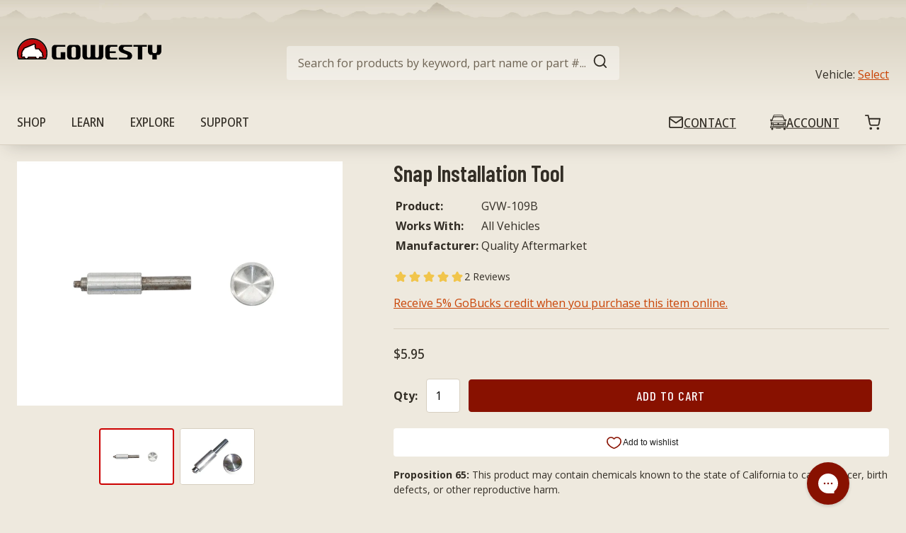

--- FILE ---
content_type: text/html; charset=utf-8
request_url: https://gowesty.com/products/snap-installation-tool
body_size: 138200
content:
<!doctype html>
<html class="no-js supports-no-cookies" lang="en">
<head>
  
  
<link rel="preconnect" href="https://fonts.googleapis.com">
<link rel="preconnect" href="https://fonts.gstatic.com" crossorigin>
<link href="https://fonts.googleapis.com/css2?family=Barlow+Condensed:wght@400;500;600;700&family=Open+Sans:ital,wdth,wght@0,87.5,500;0,100,400;0,100,700;1,100,400&display=swap" rel="stylesheet">

<title>Snap installation tool
&ndash; GoWesty</title>
<link rel="icon" href="https://cdn.shopify.com/s/files/1/0555/8170/4357/t/24/assets/favicon.png?v=1638477113"><meta name="description" content="Used to install female snaps in fabric canvas or vinyl">

  <meta name="viewport" content="width=device-width, initial-scale=1">

  <script>
    document.documentElement.className = document.documentElement.className.replace('no-js', '');

    window.theme = {
      strings: {
        addToCart: "Add to Cart",
        soldOut: "Sold Out",
        unavailable: "Unavailable"
      },
      moneyFormat: "${{amount}}"
    };

    
  </script>

  











    <link href="//gowesty.com/cdn/shop/t/24/assets/layout.theme.css?v=137489816593522336191720481394" rel="stylesheet" type="text/css" media="all" />
  

    
      <link href="//gowesty.com/cdn/shop/t/24/assets/template.product.css?v=35706739260324106601715631994" rel="stylesheet" type="text/css" media="all" />
    
  

  










    <script type="text/javascript" src="//gowesty.com/cdn/shop/t/24/assets/layout.theme.js?v=62259872688220192271715631992" defer="defer"></script>
  

    
      <script type="text/javascript" src="//gowesty.com/cdn/shop/t/24/assets/template.product.js?v=35354646306580664511713562595" defer="defer"></script>
    
  


  <script>window.performance && window.performance.mark && window.performance.mark('shopify.content_for_header.start');</script><meta name="google-site-verification" content="9p_D9z-0KyMYOVwo24tmuyvfYZc44T1yb8SrJTMQLq0">
<meta id="shopify-digital-wallet" name="shopify-digital-wallet" content="/55581704357/digital_wallets/dialog">
<meta name="shopify-checkout-api-token" content="b1aa0a43857bc1db733ec2be13b77441">
<meta id="in-context-paypal-metadata" data-shop-id="55581704357" data-venmo-supported="false" data-environment="production" data-locale="en_US" data-paypal-v4="true" data-currency="USD">
<link rel="alternate" hreflang="x-default" href="https://gowesty.com/products/snap-installation-tool">
<link rel="alternate" hreflang="en-CA" href="https://gowesty.com/en-ca/products/snap-installation-tool">
<link rel="alternate" hreflang="en-US" href="https://gowesty.com/products/snap-installation-tool">
<link rel="alternate" type="application/json+oembed" href="https://gowesty.com/products/snap-installation-tool.oembed">
<script async="async" src="/checkouts/internal/preloads.js?locale=en-US"></script>
<link rel="preconnect" href="https://shop.app" crossorigin="anonymous">
<script async="async" src="https://shop.app/checkouts/internal/preloads.js?locale=en-US&shop_id=55581704357" crossorigin="anonymous"></script>
<script id="apple-pay-shop-capabilities" type="application/json">{"shopId":55581704357,"countryCode":"US","currencyCode":"USD","merchantCapabilities":["supports3DS"],"merchantId":"gid:\/\/shopify\/Shop\/55581704357","merchantName":"GoWesty","requiredBillingContactFields":["postalAddress","email","phone"],"requiredShippingContactFields":["postalAddress","email","phone"],"shippingType":"shipping","supportedNetworks":["visa","masterCard","amex","discover","elo","jcb"],"total":{"type":"pending","label":"GoWesty","amount":"1.00"},"shopifyPaymentsEnabled":true,"supportsSubscriptions":true}</script>
<script id="shopify-features" type="application/json">{"accessToken":"b1aa0a43857bc1db733ec2be13b77441","betas":["rich-media-storefront-analytics"],"domain":"gowesty.com","predictiveSearch":true,"shopId":55581704357,"locale":"en"}</script>
<script>var Shopify = Shopify || {};
Shopify.shop = "gowesty.myshopify.com";
Shopify.locale = "en";
Shopify.currency = {"active":"USD","rate":"1.0"};
Shopify.country = "US";
Shopify.theme = {"name":"gowesty-wlcr\/main","id":128058458277,"schema_name":"GoWesty Theme","schema_version":"1.0.0","theme_store_id":null,"role":"main"};
Shopify.theme.handle = "null";
Shopify.theme.style = {"id":null,"handle":null};
Shopify.cdnHost = "gowesty.com/cdn";
Shopify.routes = Shopify.routes || {};
Shopify.routes.root = "/";</script>
<script type="module">!function(o){(o.Shopify=o.Shopify||{}).modules=!0}(window);</script>
<script>!function(o){function n(){var o=[];function n(){o.push(Array.prototype.slice.apply(arguments))}return n.q=o,n}var t=o.Shopify=o.Shopify||{};t.loadFeatures=n(),t.autoloadFeatures=n()}(window);</script>
<script>
  window.ShopifyPay = window.ShopifyPay || {};
  window.ShopifyPay.apiHost = "shop.app\/pay";
  window.ShopifyPay.redirectState = null;
</script>
<script id="shop-js-analytics" type="application/json">{"pageType":"product"}</script>
<script defer="defer" async type="module" src="//gowesty.com/cdn/shopifycloud/shop-js/modules/v2/client.init-shop-cart-sync_BT-GjEfc.en.esm.js"></script>
<script defer="defer" async type="module" src="//gowesty.com/cdn/shopifycloud/shop-js/modules/v2/chunk.common_D58fp_Oc.esm.js"></script>
<script defer="defer" async type="module" src="//gowesty.com/cdn/shopifycloud/shop-js/modules/v2/chunk.modal_xMitdFEc.esm.js"></script>
<script type="module">
  await import("//gowesty.com/cdn/shopifycloud/shop-js/modules/v2/client.init-shop-cart-sync_BT-GjEfc.en.esm.js");
await import("//gowesty.com/cdn/shopifycloud/shop-js/modules/v2/chunk.common_D58fp_Oc.esm.js");
await import("//gowesty.com/cdn/shopifycloud/shop-js/modules/v2/chunk.modal_xMitdFEc.esm.js");

  window.Shopify.SignInWithShop?.initShopCartSync?.({"fedCMEnabled":true,"windoidEnabled":true});

</script>
<script defer="defer" async type="module" src="//gowesty.com/cdn/shopifycloud/shop-js/modules/v2/client.payment-terms_Ci9AEqFq.en.esm.js"></script>
<script defer="defer" async type="module" src="//gowesty.com/cdn/shopifycloud/shop-js/modules/v2/chunk.common_D58fp_Oc.esm.js"></script>
<script defer="defer" async type="module" src="//gowesty.com/cdn/shopifycloud/shop-js/modules/v2/chunk.modal_xMitdFEc.esm.js"></script>
<script type="module">
  await import("//gowesty.com/cdn/shopifycloud/shop-js/modules/v2/client.payment-terms_Ci9AEqFq.en.esm.js");
await import("//gowesty.com/cdn/shopifycloud/shop-js/modules/v2/chunk.common_D58fp_Oc.esm.js");
await import("//gowesty.com/cdn/shopifycloud/shop-js/modules/v2/chunk.modal_xMitdFEc.esm.js");

  
</script>
<script>
  window.Shopify = window.Shopify || {};
  if (!window.Shopify.featureAssets) window.Shopify.featureAssets = {};
  window.Shopify.featureAssets['shop-js'] = {"shop-cart-sync":["modules/v2/client.shop-cart-sync_DZOKe7Ll.en.esm.js","modules/v2/chunk.common_D58fp_Oc.esm.js","modules/v2/chunk.modal_xMitdFEc.esm.js"],"init-fed-cm":["modules/v2/client.init-fed-cm_B6oLuCjv.en.esm.js","modules/v2/chunk.common_D58fp_Oc.esm.js","modules/v2/chunk.modal_xMitdFEc.esm.js"],"shop-cash-offers":["modules/v2/client.shop-cash-offers_D2sdYoxE.en.esm.js","modules/v2/chunk.common_D58fp_Oc.esm.js","modules/v2/chunk.modal_xMitdFEc.esm.js"],"shop-login-button":["modules/v2/client.shop-login-button_QeVjl5Y3.en.esm.js","modules/v2/chunk.common_D58fp_Oc.esm.js","modules/v2/chunk.modal_xMitdFEc.esm.js"],"pay-button":["modules/v2/client.pay-button_DXTOsIq6.en.esm.js","modules/v2/chunk.common_D58fp_Oc.esm.js","modules/v2/chunk.modal_xMitdFEc.esm.js"],"shop-button":["modules/v2/client.shop-button_DQZHx9pm.en.esm.js","modules/v2/chunk.common_D58fp_Oc.esm.js","modules/v2/chunk.modal_xMitdFEc.esm.js"],"avatar":["modules/v2/client.avatar_BTnouDA3.en.esm.js"],"init-windoid":["modules/v2/client.init-windoid_CR1B-cfM.en.esm.js","modules/v2/chunk.common_D58fp_Oc.esm.js","modules/v2/chunk.modal_xMitdFEc.esm.js"],"init-shop-for-new-customer-accounts":["modules/v2/client.init-shop-for-new-customer-accounts_C_vY_xzh.en.esm.js","modules/v2/client.shop-login-button_QeVjl5Y3.en.esm.js","modules/v2/chunk.common_D58fp_Oc.esm.js","modules/v2/chunk.modal_xMitdFEc.esm.js"],"init-shop-email-lookup-coordinator":["modules/v2/client.init-shop-email-lookup-coordinator_BI7n9ZSv.en.esm.js","modules/v2/chunk.common_D58fp_Oc.esm.js","modules/v2/chunk.modal_xMitdFEc.esm.js"],"init-shop-cart-sync":["modules/v2/client.init-shop-cart-sync_BT-GjEfc.en.esm.js","modules/v2/chunk.common_D58fp_Oc.esm.js","modules/v2/chunk.modal_xMitdFEc.esm.js"],"shop-toast-manager":["modules/v2/client.shop-toast-manager_DiYdP3xc.en.esm.js","modules/v2/chunk.common_D58fp_Oc.esm.js","modules/v2/chunk.modal_xMitdFEc.esm.js"],"init-customer-accounts":["modules/v2/client.init-customer-accounts_D9ZNqS-Q.en.esm.js","modules/v2/client.shop-login-button_QeVjl5Y3.en.esm.js","modules/v2/chunk.common_D58fp_Oc.esm.js","modules/v2/chunk.modal_xMitdFEc.esm.js"],"init-customer-accounts-sign-up":["modules/v2/client.init-customer-accounts-sign-up_iGw4briv.en.esm.js","modules/v2/client.shop-login-button_QeVjl5Y3.en.esm.js","modules/v2/chunk.common_D58fp_Oc.esm.js","modules/v2/chunk.modal_xMitdFEc.esm.js"],"shop-follow-button":["modules/v2/client.shop-follow-button_CqMgW2wH.en.esm.js","modules/v2/chunk.common_D58fp_Oc.esm.js","modules/v2/chunk.modal_xMitdFEc.esm.js"],"checkout-modal":["modules/v2/client.checkout-modal_xHeaAweL.en.esm.js","modules/v2/chunk.common_D58fp_Oc.esm.js","modules/v2/chunk.modal_xMitdFEc.esm.js"],"shop-login":["modules/v2/client.shop-login_D91U-Q7h.en.esm.js","modules/v2/chunk.common_D58fp_Oc.esm.js","modules/v2/chunk.modal_xMitdFEc.esm.js"],"lead-capture":["modules/v2/client.lead-capture_BJmE1dJe.en.esm.js","modules/v2/chunk.common_D58fp_Oc.esm.js","modules/v2/chunk.modal_xMitdFEc.esm.js"],"payment-terms":["modules/v2/client.payment-terms_Ci9AEqFq.en.esm.js","modules/v2/chunk.common_D58fp_Oc.esm.js","modules/v2/chunk.modal_xMitdFEc.esm.js"]};
</script>
<script>(function() {
  var isLoaded = false;
  function asyncLoad() {
    if (isLoaded) return;
    isLoaded = true;
    var urls = ["https:\/\/static.returngo.ai\/master.returngo.ai\/returngo.min.js?shop=gowesty.myshopify.com","https:\/\/chimpstatic.com\/mcjs-connected\/js\/users\/30f7f0963210f8091c7edc0f4\/32c3644fe8ccca20d1b61ff53.js?shop=gowesty.myshopify.com","https:\/\/d23dclunsivw3h.cloudfront.net\/redirect-app.js?shop=gowesty.myshopify.com","https:\/\/stores.enzuzo.com\/apps\/enzuzo\/static\/js\/__enzuzo-cookiebar.js?uuid=84c03c8a-24ae-11ed-944c-3be009ff76ec\u0026shop=gowesty.myshopify.com","\/\/cdn.shopify.com\/proxy\/5ebe9124ea1da7e1f34540092fb0f5e95fb26fb116dd61ca2baa8f1eb974ae52\/static.cdn.printful.com\/static\/js\/external\/shopify-product-customizer.js?v=0.28\u0026shop=gowesty.myshopify.com\u0026sp-cache-control=cHVibGljLCBtYXgtYWdlPTkwMA","https:\/\/config.gorgias.chat\/bundle-loader\/01GYCCS6E18T29R0Y3HNQYX2SB?source=shopify1click\u0026shop=gowesty.myshopify.com","https:\/\/usemechanic.com\/scripts\/online_store.js?shop=gowesty.myshopify.com","https:\/\/d5zu2f4xvqanl.cloudfront.net\/42\/fe\/loader_2.js?shop=gowesty.myshopify.com","https:\/\/id-shop.govx.com\/app\/gowesty.myshopify.com\/govx.js?shop=gowesty.myshopify.com","https:\/\/storage.nfcube.com\/instafeed-2ff91b8da3915c77677e72139a2103b6.js?shop=gowesty.myshopify.com","https:\/\/customer-first-focus.b-cdn.net\/cffPCLoader_min.js?shop=gowesty.myshopify.com","https:\/\/cdn.9gtb.com\/loader.js?g_cvt_id=044e6dc0-29d9-4c9e-828f-56a19f7fe8d9\u0026shop=gowesty.myshopify.com"];
    for (var i = 0; i < urls.length; i++) {
      var s = document.createElement('script');
      s.type = 'text/javascript';
      s.async = true;
      s.src = urls[i];
      var x = document.getElementsByTagName('script')[0];
      x.parentNode.insertBefore(s, x);
    }
  };
  if(window.attachEvent) {
    window.attachEvent('onload', asyncLoad);
  } else {
    window.addEventListener('load', asyncLoad, false);
  }
})();</script>
<script id="__st">var __st={"a":55581704357,"offset":-28800,"reqid":"60e5d930-6c74-418b-9dd1-80f4ec38f8df-1769361611","pageurl":"gowesty.com\/products\/snap-installation-tool","u":"05bc4070e59a","p":"product","rtyp":"product","rid":7358664507557};</script>
<script>window.ShopifyPaypalV4VisibilityTracking = true;</script>
<script id="captcha-bootstrap">!function(){'use strict';const t='contact',e='account',n='new_comment',o=[[t,t],['blogs',n],['comments',n],[t,'customer']],c=[[e,'customer_login'],[e,'guest_login'],[e,'recover_customer_password'],[e,'create_customer']],r=t=>t.map((([t,e])=>`form[action*='/${t}']:not([data-nocaptcha='true']) input[name='form_type'][value='${e}']`)).join(','),a=t=>()=>t?[...document.querySelectorAll(t)].map((t=>t.form)):[];function s(){const t=[...o],e=r(t);return a(e)}const i='password',u='form_key',d=['recaptcha-v3-token','g-recaptcha-response','h-captcha-response',i],f=()=>{try{return window.sessionStorage}catch{return}},m='__shopify_v',_=t=>t.elements[u];function p(t,e,n=!1){try{const o=window.sessionStorage,c=JSON.parse(o.getItem(e)),{data:r}=function(t){const{data:e,action:n}=t;return t[m]||n?{data:e,action:n}:{data:t,action:n}}(c);for(const[e,n]of Object.entries(r))t.elements[e]&&(t.elements[e].value=n);n&&o.removeItem(e)}catch(o){console.error('form repopulation failed',{error:o})}}const l='form_type',E='cptcha';function T(t){t.dataset[E]=!0}const w=window,h=w.document,L='Shopify',v='ce_forms',y='captcha';let A=!1;((t,e)=>{const n=(g='f06e6c50-85a8-45c8-87d0-21a2b65856fe',I='https://cdn.shopify.com/shopifycloud/storefront-forms-hcaptcha/ce_storefront_forms_captcha_hcaptcha.v1.5.2.iife.js',D={infoText:'Protected by hCaptcha',privacyText:'Privacy',termsText:'Terms'},(t,e,n)=>{const o=w[L][v],c=o.bindForm;if(c)return c(t,g,e,D).then(n);var r;o.q.push([[t,g,e,D],n]),r=I,A||(h.body.append(Object.assign(h.createElement('script'),{id:'captcha-provider',async:!0,src:r})),A=!0)});var g,I,D;w[L]=w[L]||{},w[L][v]=w[L][v]||{},w[L][v].q=[],w[L][y]=w[L][y]||{},w[L][y].protect=function(t,e){n(t,void 0,e),T(t)},Object.freeze(w[L][y]),function(t,e,n,w,h,L){const[v,y,A,g]=function(t,e,n){const i=e?o:[],u=t?c:[],d=[...i,...u],f=r(d),m=r(i),_=r(d.filter((([t,e])=>n.includes(e))));return[a(f),a(m),a(_),s()]}(w,h,L),I=t=>{const e=t.target;return e instanceof HTMLFormElement?e:e&&e.form},D=t=>v().includes(t);t.addEventListener('submit',(t=>{const e=I(t);if(!e)return;const n=D(e)&&!e.dataset.hcaptchaBound&&!e.dataset.recaptchaBound,o=_(e),c=g().includes(e)&&(!o||!o.value);(n||c)&&t.preventDefault(),c&&!n&&(function(t){try{if(!f())return;!function(t){const e=f();if(!e)return;const n=_(t);if(!n)return;const o=n.value;o&&e.removeItem(o)}(t);const e=Array.from(Array(32),(()=>Math.random().toString(36)[2])).join('');!function(t,e){_(t)||t.append(Object.assign(document.createElement('input'),{type:'hidden',name:u})),t.elements[u].value=e}(t,e),function(t,e){const n=f();if(!n)return;const o=[...t.querySelectorAll(`input[type='${i}']`)].map((({name:t})=>t)),c=[...d,...o],r={};for(const[a,s]of new FormData(t).entries())c.includes(a)||(r[a]=s);n.setItem(e,JSON.stringify({[m]:1,action:t.action,data:r}))}(t,e)}catch(e){console.error('failed to persist form',e)}}(e),e.submit())}));const S=(t,e)=>{t&&!t.dataset[E]&&(n(t,e.some((e=>e===t))),T(t))};for(const o of['focusin','change'])t.addEventListener(o,(t=>{const e=I(t);D(e)&&S(e,y())}));const B=e.get('form_key'),M=e.get(l),P=B&&M;t.addEventListener('DOMContentLoaded',(()=>{const t=y();if(P)for(const e of t)e.elements[l].value===M&&p(e,B);[...new Set([...A(),...v().filter((t=>'true'===t.dataset.shopifyCaptcha))])].forEach((e=>S(e,t)))}))}(h,new URLSearchParams(w.location.search),n,t,e,['guest_login'])})(!0,!0)}();</script>
<script integrity="sha256-4kQ18oKyAcykRKYeNunJcIwy7WH5gtpwJnB7kiuLZ1E=" data-source-attribution="shopify.loadfeatures" defer="defer" src="//gowesty.com/cdn/shopifycloud/storefront/assets/storefront/load_feature-a0a9edcb.js" crossorigin="anonymous"></script>
<script crossorigin="anonymous" defer="defer" src="//gowesty.com/cdn/shopifycloud/storefront/assets/shopify_pay/storefront-65b4c6d7.js?v=20250812"></script>
<script data-source-attribution="shopify.dynamic_checkout.dynamic.init">var Shopify=Shopify||{};Shopify.PaymentButton=Shopify.PaymentButton||{isStorefrontPortableWallets:!0,init:function(){window.Shopify.PaymentButton.init=function(){};var t=document.createElement("script");t.src="https://gowesty.com/cdn/shopifycloud/portable-wallets/latest/portable-wallets.en.js",t.type="module",document.head.appendChild(t)}};
</script>
<script data-source-attribution="shopify.dynamic_checkout.buyer_consent">
  function portableWalletsHideBuyerConsent(e){var t=document.getElementById("shopify-buyer-consent"),n=document.getElementById("shopify-subscription-policy-button");t&&n&&(t.classList.add("hidden"),t.setAttribute("aria-hidden","true"),n.removeEventListener("click",e))}function portableWalletsShowBuyerConsent(e){var t=document.getElementById("shopify-buyer-consent"),n=document.getElementById("shopify-subscription-policy-button");t&&n&&(t.classList.remove("hidden"),t.removeAttribute("aria-hidden"),n.addEventListener("click",e))}window.Shopify?.PaymentButton&&(window.Shopify.PaymentButton.hideBuyerConsent=portableWalletsHideBuyerConsent,window.Shopify.PaymentButton.showBuyerConsent=portableWalletsShowBuyerConsent);
</script>
<script data-source-attribution="shopify.dynamic_checkout.cart.bootstrap">document.addEventListener("DOMContentLoaded",(function(){function t(){return document.querySelector("shopify-accelerated-checkout-cart, shopify-accelerated-checkout")}if(t())Shopify.PaymentButton.init();else{new MutationObserver((function(e,n){t()&&(Shopify.PaymentButton.init(),n.disconnect())})).observe(document.body,{childList:!0,subtree:!0})}}));
</script>
<script id='scb4127' type='text/javascript' async='' src='https://gowesty.com/cdn/shopifycloud/privacy-banner/storefront-banner.js'></script><link id="shopify-accelerated-checkout-styles" rel="stylesheet" media="screen" href="https://gowesty.com/cdn/shopifycloud/portable-wallets/latest/accelerated-checkout-backwards-compat.css" crossorigin="anonymous">
<style id="shopify-accelerated-checkout-cart">
        #shopify-buyer-consent {
  margin-top: 1em;
  display: inline-block;
  width: 100%;
}

#shopify-buyer-consent.hidden {
  display: none;
}

#shopify-subscription-policy-button {
  background: none;
  border: none;
  padding: 0;
  text-decoration: underline;
  font-size: inherit;
  cursor: pointer;
}

#shopify-subscription-policy-button::before {
  box-shadow: none;
}

      </style>

<script>window.performance && window.performance.mark && window.performance.mark('shopify.content_for_header.end');</script>

   <link rel="preload stylesheet" href="//gowesty.com/cdn/shop/t/24/assets/boost-pfs-instant-search.css?v=180349511989255575911639779741" as="style"><link href="//gowesty.com/cdn/shop/t/24/assets/boost-pfs-custom.css?v=156313543885663198161678076324" rel="stylesheet" type="text/css" media="all" />
<style data-id="boost-pfs-style">
    .boost-pfs-filter-option-title-text {color: rgba(51,46,38,1);font-size: 20px;font-weight: 600;text-transform: uppercase;}

   .boost-pfs-filter-tree-v .boost-pfs-filter-option-title-text:before {border-top-color: rgba(51,46,38,1);}
    .boost-pfs-filter-tree-v .boost-pfs-filter-option.boost-pfs-filter-option-collapsed .boost-pfs-filter-option-title-text:before {border-bottom-color: rgba(51,46,38,1);}
    .boost-pfs-filter-tree-h .boost-pfs-filter-option-title-heading:before {border-right-color: rgba(51,46,38,1);
        border-bottom-color: rgba(51,46,38,1);}

    .boost-pfs-filter-refine-by .boost-pfs-filter-option-title h3 {color: rgba(110,99,83,1);}

    .boost-pfs-filter-option-content .boost-pfs-filter-option-item-list .boost-pfs-filter-option-item button,
    .boost-pfs-filter-option-content .boost-pfs-filter-option-item-list .boost-pfs-filter-option-item .boost-pfs-filter-button,
    .boost-pfs-filter-option-range-amount input,
    .boost-pfs-filter-tree-v .boost-pfs-filter-refine-by .boost-pfs-filter-refine-by-items .refine-by-item,
    .boost-pfs-filter-refine-by-wrapper-v .boost-pfs-filter-refine-by .boost-pfs-filter-refine-by-items .refine-by-item,
    .boost-pfs-filter-refine-by .boost-pfs-filter-option-title,
    .boost-pfs-filter-refine-by .boost-pfs-filter-refine-by-items .refine-by-item>a,
    .boost-pfs-filter-refine-by>span,
    .boost-pfs-filter-clear,
    .boost-pfs-filter-clear-all{color: rgba(110,99,83,1);font-size: 14px;}
    .boost-pfs-filter-tree-h .boost-pfs-filter-pc .boost-pfs-filter-refine-by-items .refine-by-item .boost-pfs-filter-clear .refine-by-type,
    .boost-pfs-filter-refine-by-wrapper-h .boost-pfs-filter-pc .boost-pfs-filter-refine-by-items .refine-by-item .boost-pfs-filter-clear .refine-by-type {color: rgba(110,99,83,1);}

    .boost-pfs-filter-option-multi-level-collections .boost-pfs-filter-option-multi-level-list .boost-pfs-filter-option-item .boost-pfs-filter-button-arrow .boost-pfs-arrow:before,
    .boost-pfs-filter-option-multi-level-tag .boost-pfs-filter-option-multi-level-list .boost-pfs-filter-option-item .boost-pfs-filter-button-arrow .boost-pfs-arrow:before {border-right: 1px solid rgba(110,99,83,1);
        border-bottom: 1px solid rgba(110,99,83,1);}

    .boost-pfs-filter-refine-by-wrapper-v .boost-pfs-filter-refine-by .boost-pfs-filter-refine-by-items .refine-by-item .boost-pfs-filter-clear:after,
    .boost-pfs-filter-refine-by-wrapper-v .boost-pfs-filter-refine-by .boost-pfs-filter-refine-by-items .refine-by-item .boost-pfs-filter-clear:before,
    .boost-pfs-filter-tree-v .boost-pfs-filter-refine-by .boost-pfs-filter-refine-by-items .refine-by-item .boost-pfs-filter-clear:after,
    .boost-pfs-filter-tree-v .boost-pfs-filter-refine-by .boost-pfs-filter-refine-by-items .refine-by-item .boost-pfs-filter-clear:before,
    .boost-pfs-filter-refine-by-wrapper-h .boost-pfs-filter-pc .boost-pfs-filter-refine-by-items .refine-by-item .boost-pfs-filter-clear:after,
    .boost-pfs-filter-refine-by-wrapper-h .boost-pfs-filter-pc .boost-pfs-filter-refine-by-items .refine-by-item .boost-pfs-filter-clear:before,
    .boost-pfs-filter-tree-h .boost-pfs-filter-pc .boost-pfs-filter-refine-by-items .refine-by-item .boost-pfs-filter-clear:after,
    .boost-pfs-filter-tree-h .boost-pfs-filter-pc .boost-pfs-filter-refine-by-items .refine-by-item .boost-pfs-filter-clear:before {border-top-color: rgba(110,99,83,1);}
    .boost-pfs-filter-option-range-slider .noUi-value-horizontal {color: rgba(110,99,83,1);}

    .boost-pfs-filter-tree-mobile-button button,
    .boost-pfs-filter-top-sorting-mobile button {font-family: Barlow !important;background: rgba(136,17,0,1) !important;}
    .boost-pfs-filter-top-sorting-mobile button>span:after {}
  </style>




<script   type="text/javascript"  src="https://gravity-software.com/showswatches/js/shopify/variantswatches55581704357.js?v=d016f4a498d31c9d1a1d6b6a21b7f022c0f4b753aaf0e12d04b5ad4b2996f6c2"></script><script> gsPathOfRequest = "product"; </script>


<div id="gs-image-preload" style="display:none !important;"><script>  window.gsShopUrl = "https://gowesty.com"; window.gsProductHandle = "snap-installation-tool"; </script> <div id="gslinks"></div> <script type="text/javascript" > gsSliderDefaultV = "41426704498853"; </script>

	<script type="text/javascript" > gsSliderDefaultV = "41426704498853"; </script>

    
    
    
<span class="gs-variant-data"
            data-product-id="7358664507557"
            data-product-handle="snap-installation-tool"
	    data-product-available="true"
            data-src="//gowesty.com/cdn/shop/products/full_811585143ae37f0b3145e1b2e5a6fb71_256x.jpg?v=1647379246"
            data-product-options='Title'
            data-srcset='variantOptions=Default Title;;&&thumbSrc=//gowesty.com/cdn/shopifycloud/storefront/assets/no-image-50-e6fb86f4_50x.gif&&variantId=41426704498853&&inventoryPolicy=deny&&inventoryQuantity=57&&variantAvailable=true,' option1Images="&&Default Title&&||&&" option2Images="&&&&||&&" option3Images="&&&&||&&" ></span></div><!-- BEGIN app block: shopify://apps/boost-ai-search-filter/blocks/boost-sd-ssr/7fc998ae-a150-4367-bab8-505d8a4503f7 --><script type="text/javascript">"use strict";(()=>{function mergeDeepMutate(target,...sources){if(!target)return target;if(sources.length===0)return target;const isObject=obj=>!!obj&&typeof obj==="object";const isPlainObject=obj=>{if(!isObject(obj))return false;const proto=Object.getPrototypeOf(obj);return proto===Object.prototype||proto===null};for(const source of sources){if(!source)continue;for(const key in source){const sourceValue=source[key];if(!(key in target)){target[key]=sourceValue;continue}const targetValue=target[key];if(Array.isArray(targetValue)&&Array.isArray(sourceValue)){target[key]=targetValue.concat(...sourceValue)}else if(isPlainObject(targetValue)&&isPlainObject(sourceValue)){target[key]=mergeDeepMutate(targetValue,sourceValue)}else{target[key]=sourceValue}}}return target}var Application=class{constructor(config,dataObjects){this.modules=[];this.cachedModulesByConstructor=new Map;this.status="created";this.cachedEventListeners={};this.registryBlockListeners=[];this.readyListeners=[];this.mode="production";this.logLevel=1;this.blocks={};const boostWidgetIntegration=window.boostWidgetIntegration;this.config=config||{logLevel:boostWidgetIntegration?.config?.logLevel,env:"production"};this.logLevel=this.config.logLevel??(this.mode==="production"?2:this.logLevel);if(this.config.logLevel==null){this.config.logLevel=this.logLevel}this.dataObjects=dataObjects||{};this.logger={debug:(...args)=>{if(this.logLevel<=0){console.debug("Boost > [DEBUG] ",...args)}},info:(...args)=>{if(this.logLevel<=1){console.info("Boost > [INFO] ",...args)}},warn:(...args)=>{if(this.logLevel<=2){console.warn("Boost > [WARN] ",...args)}},error:(...args)=>{if(this.logLevel<=3){console.error("Boost > [ERROR] ",...args)}}}}bootstrap(){if(this.status==="bootstrapped"){this.logger.warn("Application already bootstrapped");return}if(this.status==="started"){this.logger.warn("Application already started");return}this.loadModuleEventListeners();this.dispatchLifecycleEvent({name:"onBeforeAppBootstrap",payload:null});if(this.config?.customization?.app?.onBootstrap){this.config.customization.app.onBootstrap(this)}this.extendAppConfigFromModules();this.extendAppConfigFromGlobalVariables();this.initializeDataObjects();this.assignGlobalVariables();this.status="bootstrapped";this.dispatchLifecycleEvent({name:"onAppBootstrap",payload:null})}async initModules(){await Promise.all(this.modules.map(async module=>{if(!module.shouldInit()){this.logger.info("Module not initialized",module.constructor.name,"shouldInit returned false");return}module.onBeforeModuleInit?.();this.dispatchLifecycleEvent({name:"onBeforeModuleInit",payload:{module}});this.logger.info(`Initializing ${module.constructor.name} module`);try{await module.init();this.dispatchLifecycleEvent({name:"onModuleInit",payload:{module}})}catch(error){this.logger.error(`Error initializing module ${module.constructor.name}:`,error);this.dispatchLifecycleEvent({name:"onModuleError",payload:{module,error:error instanceof Error?error:new Error(String(error))}})}}))}getModule(constructor){const module=this.cachedModulesByConstructor.get(constructor);if(module&&!module.shouldInit()){return void 0}return module}getModuleByName(name){const module=this.modules.find(mod=>{const ModuleClass=mod.constructor;return ModuleClass.moduleName===name});if(module&&!module.shouldInit()){return void 0}return module}registerBlock(block){if(!block.id){this.logger.error("Block id is required");return}const blockId=block.id;if(this.blocks[blockId]){this.logger.error(`Block with id ${blockId} already exists`);return}this.blocks[blockId]=block;if(window.boostWidgetIntegration.blocks){window.boostWidgetIntegration.blocks[blockId]=block}this.dispatchLifecycleEvent({name:"onRegisterBlock",payload:{block}});this.registryBlockListeners.forEach(listener=>{try{listener(block)}catch(error){this.logger.error("Error in registry block listener:",error)}})}addRegistryBlockListener(listener){this.registryBlockListeners.push(listener);Object.values(this.blocks).forEach(block=>{try{listener(block)}catch(error){this.logger.error("Error in registry block listener for existing block:",error)}})}removeRegistryBlockListener(listener){const index=this.registryBlockListeners.indexOf(listener);if(index>-1){this.registryBlockListeners.splice(index,1)}}onReady(handler){if(this.status==="started"){try{handler()}catch(error){this.logger.error("Error in ready handler:",error)}}else{this.readyListeners.push(handler)}}assignGlobalVariables(){if(!window.boostWidgetIntegration){window.boostWidgetIntegration={}}Object.assign(window.boostWidgetIntegration,{TAEApp:this,config:this.config,dataObjects:this.dataObjects,blocks:this.blocks})}async start(){this.logger.info("Application starting");this.bootstrap();this.dispatchLifecycleEvent({name:"onBeforeAppStart",payload:null});await this.initModules();this.status="started";this.dispatchLifecycleEvent({name:"onAppStart",payload:null});this.readyListeners.forEach(listener=>{try{listener()}catch(error){this.logger.error("Error in ready listener:",error)}});if(this.config?.customization?.app?.onStart){this.config.customization.app.onStart(this)}}destroy(){if(this.status!=="started"){this.logger.warn("Application not started yet");return}this.modules.forEach(module=>{this.dispatchLifecycleEvent({name:"onModuleDestroy",payload:{module}});module.destroy()});this.modules=[];this.resetBlocks();this.status="destroyed";this.dispatchLifecycleEvent({name:"onAppDestroy",payload:null})}setLogLevel(level){this.logLevel=level;this.updateConfig({logLevel:level})}loadModule(ModuleConstructor){if(!ModuleConstructor){return this}const app=this;const moduleInstance=new ModuleConstructor(app);if(app.cachedModulesByConstructor.has(ModuleConstructor)){this.logger.warn(`Module ${ModuleConstructor.name} already loaded`);return app}this.modules.push(moduleInstance);this.cachedModulesByConstructor.set(ModuleConstructor,moduleInstance);this.logger.info(`Module ${ModuleConstructor.name} already loaded`);return app}updateConfig(newConfig){if(typeof newConfig==="function"){this.config=newConfig(this.config)}else{mergeDeepMutate(this.config,newConfig)}return this.config}dispatchLifecycleEvent(event){switch(event.name){case"onBeforeAppBootstrap":this.triggerEvent("onBeforeAppBootstrap",event);break;case"onAppBootstrap":this.logger.info("Application bootstrapped");this.triggerEvent("onAppBootstrap",event);break;case"onBeforeModuleInit":this.triggerEvent("onBeforeModuleInit",event);break;case"onModuleInit":this.logger.info(`Module ${event.payload.module.constructor.name} initialized`);this.triggerEvent("onModuleInit",event);break;case"onModuleDestroy":this.logger.info(`Module ${event.payload.module.constructor.name} destroyed`);this.triggerEvent("onModuleDestroy",event);break;case"onBeforeAppStart":this.triggerEvent("onBeforeAppStart",event);break;case"onAppStart":this.logger.info("Application started");this.triggerEvent("onAppStart",event);break;case"onAppDestroy":this.logger.info("Application destroyed");this.triggerEvent("onAppDestroy",event);break;case"onAppError":this.logger.error("Application error",event.payload.error);this.triggerEvent("onAppError",event);break;case"onModuleError":this.logger.error("Module error",event.payload.module.constructor.name,event.payload.error);this.triggerEvent("onModuleError",event);break;case"onRegisterBlock":this.logger.info(`Block registered with id: ${event.payload.block.id}`);this.triggerEvent("onRegisterBlock",event);break;default:this.logger.warn("Unknown lifecycle event",event);break}}triggerEvent(eventName,event){const eventListeners=this.cachedEventListeners[eventName];if(eventListeners){eventListeners.forEach(listener=>{try{if(eventName==="onRegisterBlock"&&event.payload&&"block"in event.payload){listener(event.payload.block)}else{listener(event)}}catch(error){this.logger.error(`Error in event listener for ${eventName}:`,error,"Event data:",event)}})}}extendAppConfigFromModules(){this.modules.forEach(module=>{const extendAppConfig=module.extendAppConfig;if(extendAppConfig){mergeDeepMutate(this.config,extendAppConfig)}})}extendAppConfigFromGlobalVariables(){const initializedGlobalConfig=window.boostWidgetIntegration?.config;if(initializedGlobalConfig){mergeDeepMutate(this.config,initializedGlobalConfig)}}initializeDataObjects(){this.modules.forEach(module=>{const dataObject=module.dataObject;if(dataObject){mergeDeepMutate(this.dataObjects,dataObject)}})}resetBlocks(){this.logger.info("Resetting all blocks");this.blocks={}}loadModuleEventListeners(){this.cachedEventListeners={};const eventNames=["onBeforeAppBootstrap","onAppBootstrap","onModuleInit","onModuleDestroy","onBeforeAppStart","onAppStart","onAppDestroy","onAppError","onModuleError","onRegisterBlock"];this.modules.forEach(module=>{eventNames.forEach(eventName=>{const eventListener=(...args)=>{if(this.status==="bootstrapped"||this.status==="started"){if(!module.shouldInit())return}return module[eventName]?.(...args)};if(typeof eventListener==="function"){if(!this.cachedEventListeners[eventName]){this.cachedEventListeners[eventName]=[]}if(eventName==="onRegisterBlock"){this.cachedEventListeners[eventName]?.push((block=>{eventListener.call(module,block)}))}else{this.cachedEventListeners[eventName]?.push(eventListener.bind(module))}}})})}};var Module=class{constructor(app){this.app=app}shouldInit(){return true}destroy(){}init(){}get extendAppConfig(){return{}}get dataObject(){return{}}};var BoostTAEAppModule=class extends Module{constructor(){super(...arguments);this.boostTAEApp=null}get TAEApp(){const boostTAE=getBoostTAE();if(!boostTAE){throw new Error("Boost TAE is not initialized")}this.boostTAEApp=boostTAE;return this.boostTAEApp}get TAEAppConfig(){return this.TAEApp.config}get TAEAppDataObjects(){return this.TAEApp.dataObjects}};var AdditionalElement=class extends BoostTAEAppModule{get extendAppConfig(){return {additionalElementSettings:Object.assign(
        {
          
            default_sort_order: {"search":"relevance","all":"created-descending","281928106149":"manual"},
          
        }, {"customSortingList":"relevance|manual|title-ascending|title-descending|price-ascending|price-descending|created-ascending|created-descending|number-extra-sort1-ascending|number-extra-sort1-descending","enableCollectionSearch":true})};}};AdditionalElement.moduleName="AdditionalElement";function getShortenToFullParamMap(){const shortenUrlParamList=getBoostTAE().config?.filterSettings?.shortenUrlParamList;const map={};if(!Array.isArray(shortenUrlParamList)){return map}shortenUrlParamList.forEach(item=>{if(typeof item!=="string")return;const idx=item.lastIndexOf(":");if(idx===-1)return;const full=item.slice(0,idx).trim();const short=item.slice(idx+1).trim();if(full.length>0&&short.length>0){map[short]=full}});return map}function generateUUID(){return "xxxxxxxx-xxxx-xxxx-xxxx-xxxxxxxxxxxx".replace(/[x]/g,function(){const r=Math.random()*16|0;return r.toString(16)});}function getQueryParamByKey(key){const urlParams=new URLSearchParams(window.location.search);return urlParams.get(key)}function convertValueRequestStockStatus(v){if(typeof v==="string"){if(v==="out-of-stock")return false;return true}if(Array.isArray(v)){return v.map(_v=>{if(_v==="out-of-stock"){return false}return true})}return false}function isMobileWidth(){return window.innerWidth<576}function isTabletPortraitMaxWidth(){return window.innerWidth<991}function detectDeviceByWidth(){let result="";if(isMobileWidth()){result+="mobile|"}else{result=result.replace("mobile|","")}if(isTabletPortraitMaxWidth()){result+="tablet_portrait_max"}else{result=result.replace("tablet_portrait_max","")}return result}function getSortBy(){const{generalSettings:{collection_id=0,page="collection",default_sort_by:defaultSortBy}={},additionalElementSettings:{default_sort_order:defaultSortOrder={},customSortingList}={}}=getBoostTAE().config;const defaultSortingList=["relevance","best-selling","manual","title-ascending","title-descending","price-ascending","price-descending","created-ascending","created-descending"];const sortQueryKey=getQueryParamByKey("sort");const sortingList=customSortingList?customSortingList.split("|"):defaultSortingList;if(sortQueryKey&&sortingList.includes(sortQueryKey))return sortQueryKey;const searchPage=page==="search";const collectionPage=page==="collection";if(searchPage)sortingList.splice(sortingList.indexOf("manual"),1);const{all,search}=defaultSortOrder;if(collectionPage){if(collection_id in defaultSortOrder){return defaultSortOrder[collection_id]}else if(all){return all}else if(defaultSortBy){return defaultSortBy}}else if(searchPage){return search||"relevance"}return""}var addParamsLocale=(params={})=>{params.return_all_currency_fields=false;return{...params,currency_rate:window.Shopify?.currency?.rate,currency:window.Shopify?.currency?.active,country:window.Shopify?.country}};var getLocalStorage=key=>{try{const value=localStorage.getItem(key);if(value)return JSON.parse(value);return null}catch{return null}};var setLocalStorage=(key,value)=>{try{localStorage.setItem(key,JSON.stringify(value))}catch(error){getBoostTAE().logger.error("Error setLocalStorage",error)}};var removeLocalStorage=key=>{try{localStorage.removeItem(key)}catch(error){getBoostTAE().logger.error("Error removeLocalStorage",error)}};function roundToNearest50(num){const remainder=num%50;if(remainder>25){return num+(50-remainder)}else{return num-remainder}}function lazyLoadImages(dom){if(!dom)return;const lazyImages=dom.querySelectorAll(".boost-sd__product-image-img[loading='lazy']");lazyImages.forEach(function(img){inViewPortHandler(img.parentElement,element=>{const imgElement=element.querySelector(".boost-sd__product-image-img[loading='lazy']");if(imgElement){imgElement.removeAttribute("loading")}})})}function inViewPortHandler(elements,callback){const observer=new IntersectionObserver(function intersectionObserverCallback(entries,observer2){entries.forEach(function(entry){if(entry.isIntersecting){callback(entry.target);observer2.unobserve(entry.target)}})});if(Array.isArray(elements)){elements.forEach(element=>observer.observe(element))}else{observer.observe(elements)}}var isBadUrl=url=>{try{if(!url){const searchString2=getWindowLocation().search;if(!searchString2||searchString2.length<=1){return false}return checkSearchStringForXSS(searchString2)}if(typeof url==="string"){const questionMarkIndex=url.indexOf("?");const searchString2=questionMarkIndex>=0?url.substring(questionMarkIndex):"";if(!searchString2||searchString2.length<=1){return false}return checkSearchStringForXSS(searchString2)}const searchString=url.search;if(!searchString||searchString.length<=1){return false}return checkSearchStringForXSS(searchString)}catch{return true}};var checkSearchStringForXSS=searchString=>{const urlParams=decodeURIComponent(searchString).split("&");for(let i=0;i<urlParams.length;i++){if(isBadSearchTerm(urlParams[i])){return true}}return false};var getWindowLocation=()=>{const href=window.location.href;const escapedHref=href.replace(/%3C/g,"&lt;").replace(/%3E/g,"&gt;");const rebuildHrefArr=[];for(let i=0;i<escapedHref.length;i++){rebuildHrefArr.push(escapedHref.charAt(i))}const rebuildHref=rebuildHrefArr.join("").split("&lt;").join("%3C").split("&gt;").join("%3E");let rebuildSearch="";const hrefWithoutHash=rebuildHref.replace(/#.*$/,"");if(hrefWithoutHash.split("?").length>1){rebuildSearch=hrefWithoutHash.split("?")[1];if(rebuildSearch.length>0){rebuildSearch="?"+rebuildSearch}}return{pathname:window.location.pathname,href:rebuildHref,search:rebuildSearch}};var isBadSearchTerm=term=>{if(typeof term=="string"){term=term.toLowerCase();const domEvents=["img src","script","alert","onabort","popstate","afterprint","beforeprint","beforeunload","blur","canplay","canplaythrough","change","click","contextmenu","copy","cut","dblclick","drag","dragend","dragenter","dragleave","dragover","dragstart","drop","durationchange","ended","error","focus","focusin","focusout","fullscreenchange","fullscreenerror","hashchange","input","invalid","keydown","keypress","keyup","load","loadeddata","loadedmetadata","loadstart","mousedown","mouseenter","mouseleave","mousemove","mouseover","mouseout","mouseout","mouseup","offline","online","pagehide","pageshow","paste","pause","play","playing","progress","ratechange","resize","reset","scroll","search","seeked","seeking","select","show","stalled","submit","suspend","timeupdate","toggle","touchcancel","touchend","touchmove","touchstart","unload","volumechange","waiting","wheel"];const potentialEventRegex=new RegExp(domEvents.join("=|on"));const countOpenTag=(term.match(/</g)||[]).length;const countCloseTag=(term.match(/>/g)||[]).length;const isAlert=(term.match(/alert\(/g)||[]).length;const isConsoleLog=(term.match(/console\.log\(/g)||[]).length;const isExecCommand=(term.match(/execCommand/g)||[]).length;const isCookie=(term.match(/document\.cookie/g)||[]).length;const isJavascript=(term.match(/j.*a.*v.*a.*s.*c.*r.*i.*p.*t/g)||[]).length;const isPotentialEvent=potentialEventRegex.test(term);if(countOpenTag>0&&countCloseTag>0||countOpenTag>1||countCloseTag>1||isAlert||isConsoleLog||isExecCommand||isCookie||isJavascript||isPotentialEvent){return true}}return false};var isCollectionPage=()=>{return getBoostTAE().config.generalSettings?.page==="collection"};var isSearchPage=()=>{return getBoostTAE().config.generalSettings?.page==="search"};var isCartPage=()=>{return getBoostTAE().config.generalSettings?.page==="cart"};var isProductPage=()=>{return getBoostTAE().config.generalSettings?.page==="product"};var isHomePage=()=>{return getBoostTAE().config.generalSettings?.page==="index"};var isVendorPage=()=>{return window.location.pathname.indexOf("/collections/vendors")>-1};var getCurrentPage=()=>{let currentPage="";switch(true){case isCollectionPage():currentPage="collection_page";break;case isSearchPage():currentPage="search_page";break;case isProductPage():currentPage="product_page";break;case isCartPage():currentPage="cart_page";break;case isHomePage():currentPage="home_page";break;default:break}return currentPage};var checkExistFilterOptionParam=()=>{const queryParams=new URLSearchParams(window.location.search);const shortenToFullMap=getShortenToFullParamMap();const hasShortenMap=Object.keys(shortenToFullMap).length>0;for(const[key]of queryParams.entries()){if(key.indexOf("pf_")>-1){return true}if(hasShortenMap&&shortenToFullMap[key]){return true}}return false};function getCustomerId(){return window?.__st?.cid||window?.meta?.page?.customerId||window?.ShopifyAnalytics?.meta?.page?.customerId||window?.ShopifyAnalytics?.lib?.user?.()?.traits()?.uniqToken}function isShopifyTypePage(){return window.location.pathname.indexOf("/collections/types")>-1}var _Analytics=class _Analytics extends BoostTAEAppModule{saveRequestId(type,request_id,bundles=[]){const requestIds=getLocalStorage(_Analytics.STORAGE_KEY_PRE_REQUEST_IDS)||{};requestIds[type]=request_id;if(Array.isArray(bundles)){bundles?.forEach(bundle=>{let placement="";switch(type){case"search":placement=_Analytics.KEY_PLACEMENT_BY_TYPE.search_page;break;case"suggest":placement=_Analytics.KEY_PLACEMENT_BY_TYPE.search_page;break;case"product_page_bundle":placement=_Analytics.KEY_PLACEMENT_BY_TYPE.product_page;break;default:break}requestIds[`${bundle.widgetId||""}_${placement}`]=request_id})}setLocalStorage(_Analytics.STORAGE_KEY_PRE_REQUEST_IDS,requestIds)}savePreAction(type){setLocalStorage(_Analytics.STORAGE_KEY_PRE_ACTION,type)}};_Analytics.moduleName="Analytics";_Analytics.STORAGE_KEY_PRE_REQUEST_IDS="boostSdPreRequestIds";_Analytics.STORAGE_KEY_PRE_ACTION="boostSdPreAction";_Analytics.KEY_PLACEMENT_BY_TYPE={product_page:"product_page",search_page:"search_page",instant_search:"instant_search"};var Analytics=_Analytics;var AppSettings=class extends BoostTAEAppModule{get extendAppConfig(){return {cdn:"https://cdn.boostcommerce.io",bundleUrl:"https://services.mybcapps.com/bc-sf-filter/bundles",productUrl:"https://services.mybcapps.com/bc-sf-filter/products",subscriptionUrl:"https://services.mybcapps.com/bc-sf-filter/subscribe-b2s",taeSettings:window.boostWidgetIntegration?.taeSettings||{instantSearch:{enabled:false}},generalSettings:Object.assign(
  {preview_mode:false,preview_path:"",page:"product",custom_js_asset_url:"",custom_css_asset_url:"",collection_id: 0,collection_handle:"",collection_product_count: 0,...
            {
              
              
                product_id: 7358664507557,
              
            },collection_tags: null,current_tags: null,default_sort_by:"",swatch_extension:"png",no_image_url:"https://cdn.shopify.com/extensions/019be4f8-6aac-7bf7-8583-c85851eaaabd/boost-fe-204/assets/boost-pfs-no-image.jpg",search_term:"",template:"product",currencies:["USD"],current_currency:"USD",published_locales:{...
                {"en":true}
              },current_locale:"en"},
  {"addCollectionToProductUrl":true,"enableTrackingOrderRevenue":true}
),translation:{},...
        {
          
          
          
            translation: {"inCollectionSearch":"Search products","search":{"generalTitle":"Search for products by keyword, part name or part #...","resultEmpty":"We are sorry! We couldn't find results for \"{{ terms }}\".{{ breakline }}But don't give up – check the spelling or try less specific search terms.","searchPanelProduct":"Products","searchPanelCollection":"Collections","searchPanelPage":"Pages","searchTipsTitle":"Search tips","searchTipsContent":"Please double-check your spelling.{{ breakline }}Use more generic search terms.{{ breakline }}Enter fewer keywords.{{ breakline }}Try searching by product type, brand, model number or product feature.","noSearchResultSearchTermLabel":"Recent searches","noSearchResultProductsLabel":"Trending products","searchBoxOnclickRecentSearchLabel":"Recent searches","searchBoxOnclickSearchTermLabel":"Popular searches","searchBoxOnclickProductsLabel":"Trending products"},"suggestion":{"searchBoxPlaceholder":"Search for products by keyword, part name or part #...","instantSearchSuggestionsLabel":"Products","instantSearchCollectionsLabel":"Collections","instantSearchProductsLabel":"Products","instantSearchPagesLabel":"Pages","searchBoxOnclickRecentSearchLabel":"Recent searches","searchBoxOnclickSearchTermLabel":"Popular searches","searchBoxOnclickProductsLabel":"Trending products","noSearchResultSearchTermLabel":"Recent searches","noSearchResultProductsLabel":"Trending products"},"error":{},"recommendation":{"checkoutpage-147850":"Frequently bought with items in your cart","bundle-021355":"Frequently Bought Together","bundle-643806":"Buy more and save","cartpage-748363":"Frequently bought together","productpage-570857":"Frequently bought together","collectionpage-684088":"Most viewed"},"productItem":{"qvBtnLabel":null,"atcAvailableLabel":"Add to cart","soldoutLabel":"Sold out","productItemSale":"SALE","productItemSoldOut":"SOLD OUT","viewProductBtnLabel":"Learn More","atcSelectOptionsLabel":"Options","amount":"","savingAmount":"Save {{saleAmount}}","swatchButtonText1":"+{{count}}","swatchButtonText2":null,"swatchButtonText3":null,"inventoryInStock":null,"inventoryLowStock":null,"inventorySoldOut":null,"atcAddingToCartBtnLabel":"Adding...","atcAddedToCartBtnLabel":"Added!"},"quickView":{"buyItNowBtnLabel":"Buy it now"},"cart":{"atcMiniCartViewCartLabel":"View cart","atcMiniCartCheckoutLabel":"Checkout"},"recentlyViewed":{},"mostPopular":{},"perpage":{},"productCount":{"textDescriptionCollectionHeader":null,"textDescriptionCollectionHeaderPlural":null,"textDescriptionToolbar":"{{count}} products","textDescriptionToolbarPlural":"{{count}} products","textDescriptionPagination":"Showing {{from}} - {{to}} of {{total}} products","textDescriptionPaginationPlural":"Showing {{from}} - {{to}} of {{total}} products"},"pagination":{"loadMoreText":"Load more","prevText":"Previous","nextText":"Next"},"sortingList":{"relevance":"Relevance","manual":"Manual","title-ascending":"Title (Ascending)","title-descending":"Title (Descending)","price-ascending":"Price (Ascending)","price-descending":"Price (Descending)","created-ascending":"Classic Offerings","created-descending":"Newest Offerings","number-extra-sort1-ascending":"Rating (Ascending)","number-extra-sort1-descending":"Rating (Descending)"},"collectionHeader":{},"breadcrumb":{},"sliderProduct":{},"filterOptions":{"filterOption|obbO9gO3q|pf_v_vendor":"Vendor","filterOption|obbO9gO3q|pf_pt_product_type":"Product Type","filterOption|obbO9gO3q|pf_p_price":"Price","filterOption|obbO9gO3q|pf_c_vehicle_year":"Vehicle Year","filterOption|obbO9gO3q|pf_t_subcategories":"Subcategories","filterOption|obbO9gO3q|pf_r_review_ratings":"Review Ratings","filterOption|ljiwSK3Zyt|pf_v_vendor":"Vendor","filterOption|ljiwSK3Zyt|pf_pt_product_type":"Product Type","filterOption|ljiwSK3Zyt|pf_p_price":"Price","filterOption|ljiwSK3Zyt|pf_t_choose_your_vehicle":"Choose Your Vehicle","filterOption|ljiwSK3Zyt|pf_c_select_your_vehicle":"Select Your Vehicle","filterOption|gr-V61ah-|pf_c_vehicle_parts":"Vehicle Parts","filterOption|gr-V61ah-|pf_p_price":"Price","filterOption|gr-V61ah-|pf_t_subcategories":"Subcategories","filterOption|gr-V61ah-|pf_pt_vehicle_parts_product_type":"Vehicle Parts Product Type","filterOption|gr-V61ah-|pf_r_review_ratings":"Review Ratings","filterOption|ILWiHGuGF|pf_c_vehicle_year":"Vehicle Year","filterOption|ILWiHGuGF|pf_mlt_accessories":"Accessories","filterOption|ILWiHGuGF|pf_p_price":"Price","filterOption|ILWiHGuGF|pf_r_review_ratings":"Review Ratings","filterOption|oXkfDgmbg|pf_c_vehicle_year":"Vehicle Year","filterOption|oXkfDgmbg|pf_mlt_body":"Body","filterOption|oXkfDgmbg|pf_r_review_ratings":"Review Ratings","filterOption|49UInLzfz|pf_c_vehicle_year":"Vehicle Year","filterOption|49UInLzfz|pf_mlt_camper":"Camper","filterOption|49UInLzfz|pf_r_review_ratings":"Review Ratings","filterOption|D7x7gsAnd|pf_c_vehicle_year":"Vehicle Year","filterOption|D7x7gsAnd|pf_mlt_accessories":"Accessories","filterOption|D7x7gsAnd|pf_r_review_ratings":"Review Ratings","filterOption|SDVKUmz__|pf_c_vehicle_year":"Vehicle Year","filterOption|SDVKUmz__|pf_mlt_body":"Body","filterOption|SDVKUmz__|pf_r_review_ratings":"Review Ratings","filterOption|QVvLRgE_z|pf_c_vehicle_year":"Vehicle Year","filterOption|QVvLRgE_z|pf_mlt_books_manuals":"Books & Manuals","filterOption|QVvLRgE_z|pf_r_review_ratings":"Review Ratings","filterOption|vZhJNXy9e|pf_c_vehicle_year":"Vehicle Year","filterOption|vZhJNXy9e|pf_mlt_bundles_kits":"Bundles & Kits","filterOption|vZhJNXy9e|pf_r_review_ratings":"Review Ratings","filterOption|8pJTJu6sq|pf_c_vehicle_year":"Vehicle Year","filterOption|8pJTJu6sq|pf_mlt_camper":"Camper","filterOption|8pJTJu6sq|pf_r_review_ratings":"Review Ratings","filterOption|skJDFw7rx|pf_c_vehicle_year":"Vehicle Year","filterOption|skJDFw7rx|pf_mlt_mechanical":"Mechanical","filterOption|skJDFw7rx|pf_r_review_ratings":"Review Ratings","filterOption|OrPo2xy6j|pf_c_vehicle_year":"Vehicle Year","filterOption|OrPo2xy6j|pf_mlt_tools_maintenance":"Tools & Maintenance","filterOption|OrPo2xy6j|pf_r_review_ratings":"Review Ratings","filterOption|v1-KGycNB|pf_c_vehicle_year":"Vehicle Year","filterOption|v1-KGycNB|pf_mlt_gowesty_innovations":"GoWesty Innovations","filterOption|v1-KGycNB|pf_r_review_ratings":"Review Ratings","filterOption|qM_pNre5_|pf_c_vehicle_year":"Vehicle Year","filterOption|qM_pNre5_|pf_mlt_mechanical":"Mechanical","filterOption|qM_pNre5_|pf_r_review_ratings":"Review Ratings","filterOption|mqHnkzTkt|pf_c_vehicle_year":"Vehicle Year","filterOption|mqHnkzTkt|pf_mlt_tools_maintenance":"Tools & Maintenance","filterOption|mqHnkzTkt|pf_r_review_ratings":"Review Ratings","filterOption|hPxUnZP0T|pf_c_vehicle_year":"Vehicle Year","filterOption|hPxUnZP0T|pf_mlt_bundles_kits":"Bundles & Kits","filterOption|hPxUnZP0T|pf_r_review_ratings":"Review Ratings","filterOption|lfy8iWMcs|pf_c_vehicle_year":"Vehicle Year","filterOption|lfy8iWMcs|pf_mlt_books_manuals":"Books & Manuals","filterOption|lfy8iWMcs|pf_r_review_ratings":"Review Ratings","filterOption|K_H7t38gP|pf_c_vehicle_year":"Vehicle Year","filterOption|K_H7t38gP|pf_mlt_gowesty_innovations":"GoWesty Innovations","filterOption|K_H7t38gP|pf_r_review_ratings":"Review Ratings","filterOption|LX0wJA2HB|pf_c_vehicle_year":"Vehicle Year","filterOption|LX0wJA2HB|pf_mlt_accessories":"Accessories","filterOption|LX0wJA2HB|pf_r_review_ratings":"Review Ratings","filterOption|iO3IjuYr2|pf_c_vehicle_year":"Vehicle Year","filterOption|iO3IjuYr2|pf_mlt_body":"Body","filterOption|iO3IjuYr2|pf_r_review_ratings":"Review Ratings","filterOption|IYW6WRHN9|pf_c_vehicle_year":"Vehicle Year","filterOption|IYW6WRHN9|pf_mlt_books_manuals":"Books & Manuals","filterOption|IYW6WRHN9|pf_r_review_ratings":"Review Ratings","filterOption|CzlJch6Kc|pf_c_vehicle_year":"Vehicle Year","filterOption|CzlJch6Kc|pf_mlt_bundles_kits":"Bundles & Kits","filterOption|CzlJch6Kc|pf_r_review_ratings":"Review Ratings","filterOption|ygSQj7SVJ|pf_c_vehicle_year":"Vehicle Year","filterOption|ygSQj7SVJ|pf_mlt_camper":"Camper","filterOption|ygSQj7SVJ|pf_r_review_ratings":"Review Ratings","filterOption|QUqxusIez|pf_c_vehicle_year":"Vehicle Year","filterOption|QUqxusIez|pf_mlt_mechanical":"Mechanical","filterOption|QUqxusIez|pf_r_review_ratings":"Review Ratings","filterOption|FYKmG9Ljg|pf_c_vehicle_year":"Vehicle Year","filterOption|FYKmG9Ljg|pf_mlt_tools_maintenance":"Tools & Maintenance","filterOption|FYKmG9Ljg|pf_r_review_ratings":"Review Ratings","filterOption|hNwlHk2vp|pf_t_tag":"Tag","filterOption|hNwlHk2vp|pf_r_review_ratings":"Review Ratings","filterOption|_VbMuiP19|pf_mlt_books":"Books","filterOption|_VbMuiP19|pf_r_review_ratings":"Review Ratings","filterOption|vrOaMbw6r|pf_mlt_stickers":"Stickers","filterOption|vrOaMbw6r|pf_r_review_ratings":"Review Ratings","filterOption|Z172Lb_yO|pf_c_gift_guide":"Gift Guide","filterOption|Z172Lb_yO|pf_mlt_westy_wear":"Westy Wear","filterOption|Z172Lb_yO|pf_mlt_westy_life_products":"Westy Life Products","filterOption|Z172Lb_yO|pf_r_review_ratings":"Review Ratings","filterOption|PbzbimcgA|pf_mlt_fun_n_games":"Fun 'n' Games","filterOption|PbzbimcgA|pf_r_review_ratings":"Review Ratings","filterOption|sUKpcCPLB|pf_mlt_eco_friendly_products":"Eco-Friendly Products","filterOption|sUKpcCPLB|pf_r_review_ratings":"Review Ratings","filterOption|kvxOD9NlF|pf_mlt_made_in_the_usa":"Made in the USA","filterOption|kvxOD9NlF|pf_r_review_ratings":"Review Ratings","filterOption|jy7jAhTb3|pf_mlt_bus":"Bus","filterOption|jy7jAhTb3|pf_r_review_ratings":"Review Ratings","filterOption|ps_y8DDKY|pf_mlt_vanagon":"Vanagon","filterOption|ps_y8DDKY|pf_r_review_ratings":"Review Ratings","filterOption|51-qyX7sX|pf_mlt_eurovan":"Eurovan","filterOption|51-qyX7sX|pf_r_review_ratings":"Review Ratings","filterOption|mGfCAq4Kj|pf_mlt_gifts_under_100":"Gifts Under $100","filterOption|mGfCAq4Kj|pf_r_review_ratings":"Review Ratings","filterOption|jDt9bXtkY|pf_c_vehicle_year":"Vehicle Year","filterOption|jDt9bXtkY|pf_r_review_ratings":"Review Ratings","filterOption|rrBztVI46|pf_c_vehicle_year":"Vehicle Year","filterOption|rrBztVI46|pf_r_review_ratings":"Review Ratings","filterOption|vJPEmmLcA|pf_c_vehicle_year":"Vehicle Year","filterOption|vJPEmmLcA|pf_r_review_ratings":"Review Ratings","filterOption|8QCcP2ctC|pf_r_review_ratings":"Review Ratings","filterOption|XpSppvKBLJ|pf_mlt_westy_wear_tm_apparel":"Westy Wear™ Apparel","filterOption|XpSppvKBLJ|pf_mlt_westy_life_artists":"Westy Life Artists","filterOption|XpSppvKBLJ|pf_opt_color":"Color","filterOption|XpSppvKBLJ|pf_opt_size":"Adult Sizes","filterOption|XpSppvKBLJ|pf_r_review_ratings":"Review Ratings","filterOption|yWuNT6ZJQS|pf_mlt_westy_life_artists":"Westy Life Artists","filterOption|yWuNT6ZJQS|pf_mlt_drinkware":"Drinkware","filterOption|yWuNT6ZJQS|pf_c_travel_essentials":"Travel Essentials","filterOption|yWuNT6ZJQS|pf_opt_color":"Color","filterOption|yWuNT6ZJQS|pf_opt_phone_model":"Phone Model","filterOption|yWuNT6ZJQS|pf_r_review_ratings":"Review Ratings","filterOption|yWuNT6ZJQS|pf_opt_size":"Size","filterOption|juyAL32K0T|pf_mlt_westy_wear":"Westy Wear","filterOption|juyAL32K0T|pf_mlt_westy_life_products":"Westy Life Products","filterOption|juyAL32K0T|pf_opt_color":"Color"},"predictiveBundle":{}},
          
        }
      };}};AppSettings.moduleName="AppSettings";var AssetFilesLoader=class extends BoostTAEAppModule{constructor(){super(...arguments);this.cacheVersionString=Date.now().toString()}onAppStart(){this.loadAssetFiles();this.assetLoadingPromise("themeCSS").then(()=>{this.TAEApp.updateConfig({themeCssLoaded:true})});this.assetLoadingPromise("settingsCSS").then(()=>{this.TAEApp.updateConfig({settingsCSSLoaded:true})})}loadAssetFiles(){this.loadThemeCSS();this.loadSettingsCSS();this.loadMainScript();this.loadRTLCSS();this.loadCustomizedCSSAndScript()}loadCustomizedCSSAndScript(){const{assetFilesLoader,templateMetadata}=this.TAEAppConfig;const themeCSSLinkElement=assetFilesLoader.themeCSS.element;const settingCSSLinkElement=assetFilesLoader.settingsCSS.element;const loadResources=()=>{if(this.TAEAppConfig.assetFilesLoader.themeCSS.status!=="loaded"||this.TAEAppConfig.assetFilesLoader.settingsCSS.status!=="loaded")return;if(templateMetadata?.customizeCssUrl){this.loadCSSFile("customizedCSS")}if(templateMetadata?.customizeJsUrl){this.loadScript("customizedScript")}};themeCSSLinkElement?.addEventListener("load",loadResources);settingCSSLinkElement?.addEventListener("load",loadResources)}loadSettingsCSS(){const result=this.loadCSSFile("settingsCSS");return result}loadThemeCSS(){const result=this.loadCSSFile("themeCSS");return result}loadRTLCSS(){const rtlDetected=document.documentElement.getAttribute("dir")==="rtl";if(rtlDetected){const result=this.loadCSSFile("rtlCSS");return result}}loadMainScript(){const result=this.loadScript("mainScript");return result}preloadModuleScript(module){const TAEAppConfig=this.TAEAppConfig;const inStagingEnv=TAEAppConfig.env==="staging";const themeLibVersion=inStagingEnv?"staging":TAEAppConfig.templateMetadata?.themeLibVersion;if(!inStagingEnv)return;if(!["filter","recommendation"].includes(module))return;const scriptUrl=`${TAEAppConfig.cdn}/${"widget-integration"}/${themeLibVersion}/${module}.module.js`;const link=document.createElement("link");link.rel="preload";link.as="script";link.href=scriptUrl;document.head?.appendChild(link)}loadResourceByName(name,options){if(this.TAEAppConfig.assetFilesLoader[name].element)return;const assetsState=this.TAEAppConfig.assetFilesLoader[name];const resourceType=options?.resourceType||assetsState.type;const inStagingEnv=this.TAEAppConfig.env==="staging";let url=options?.url||assetsState.url;if(!url){switch(name){case"themeCSS":url=this.TAEAppConfig.templateMetadata?.themeCssUrl||this.TAEAppConfig.fallback?.themeCssUrl;if(inStagingEnv){url+=`?v=${this.cacheVersionString}`}break;case"settingsCSS":url=this.TAEAppConfig.templateMetadata?.settingsCssUrl||this.TAEAppConfig.fallback?.settingsCssUrl;break;case"rtlCSS":{const{themeCSS}=this.TAEAppConfig.assetFilesLoader;if(themeCSS.url){const themeCssUrl=new URL(themeCSS.url);const themeCssPathWithoutFilename=themeCssUrl.pathname.split("/").slice(0,-1).join("/");const rtlCssPath=themeCssPathWithoutFilename+"/rtl.css";url=new URL(rtlCssPath,themeCssUrl.origin).href;if(inStagingEnv){url+=`?v=${this.cacheVersionString}`}}break}case"mainScript":url=`${this.TAEAppConfig.cdn}/${"widget-integration"}/${inStagingEnv?"staging":this.TAEAppConfig.templateMetadata?.themeLibVersion}/${"bc-widget-integration.js"}`;if(inStagingEnv){url+=`?v=${this.cacheVersionString}`}break;case"customizedCSS":url=this.TAEAppConfig.templateMetadata?.customizeCssUrl;break;case"customizedScript":url=this.TAEAppConfig.templateMetadata?.customizeJsUrl;break}}if(!url)return;if(resourceType==="stylesheet"){const link=document.createElement("link");link.rel="stylesheet";link.type="text/css";link.media="all";link.href=url;document.head.appendChild(link);this.TAEApp.updateConfig({assetFilesLoader:{[name]:{element:link,status:"loading",url}}});link.onload=()=>{this.TAEApp.updateConfig({assetFilesLoader:{[name]:{element:link,status:"loaded",url}}})};link.onerror=()=>{this.TAEApp.updateConfig({assetFilesLoader:{[name]:{element:link,status:"error",url}}})}}else if(resourceType==="script"){const script=document.createElement("script");script.src=url;const strategy=options?.strategy;if(strategy==="async"){script.async=true}else if(strategy==="defer"){script.defer=true}if(assetsState.module){script.type="module"}if(strategy==="async"||strategy==="defer"){const link=document.createElement("link");link.rel="preload";link.as="script";link.href=url;document.head?.appendChild(link)}document.head.appendChild(script);this.TAEApp.updateConfig({assetFilesLoader:{[name]:{element:script,status:"loading",url}}});script.onload=()=>{this.TAEApp.updateConfig({assetFilesLoader:{[name]:{element:script,status:"loaded",url}}})};script.onerror=()=>{this.TAEApp.updateConfig({assetFilesLoader:{[name]:{element:script,status:"error",url}}})};script.onprogress=()=>{this.TAEApp.updateConfig({assetFilesLoader:{[name]:{element:script,status:"loading",url}}})}}}loadCSSFile(name,url){return this.loadResourceByName(name,{url,resourceType:"stylesheet"})}loadScript(name,url,strategy){return this.loadResourceByName(name,{strategy,url,resourceType:"script"})}assetLoadingPromise(name,timeout=5e3){return new Promise((resolve,reject)=>{let timeoutNumber=null;const{assetFilesLoader}=this.TAEAppConfig;const asset=assetFilesLoader[name];if(asset.status==="loaded"){return resolve(true)}if(!asset.element){this.loadResourceByName(name)}const assetElement=this.TAEAppConfig.assetFilesLoader[name]?.element;if(!assetElement){this.TAEApp.logger.warn(`Asset ${name} not foumd`);return resolve(false)}assetElement?.addEventListener("load",()=>{if(timeoutNumber)clearTimeout(timeoutNumber);resolve(true)});assetElement?.addEventListener("error",()=>{if(timeoutNumber)clearTimeout(timeoutNumber);reject(new Error(`Failed to load asset ${name}`))});timeoutNumber=setTimeout(()=>{reject(new Error(`Timeout loading asset ${name}`))},timeout)})}get extendAppConfig(){return{themeCssLoaded:false,settingsCSSLoaded:false,assetFilesLoader:{themeCSS:{type:"stylesheet",element:null,status:"not-initialized",url:null},settingsCSS:{type:"stylesheet",element:null,status:"not-initialized",url:null},rtlCSS:{type:"stylesheet",element:null,status:"not-initialized",url:null},customizedCSS:{type:"stylesheet",element:null,status:"not-initialized",url:null},mainScript:{type:"script",element:null,status:"not-initialized",url:null},customizedScript:{type:"script",element:null,status:"not-initialized",url:null}}}}};AssetFilesLoader.moduleName="AssetFilesLoader";var B2B=class extends BoostTAEAppModule{setQueryParams(urlParams){const{b2b}=this.TAEAppConfig;if(!b2b.enabled)return;urlParams.set("company_location_id",`${b2b.current_company_id}_${b2b.current_location_id}`);const shopifyCurrencySettings=window.Shopify?.currency;if(shopifyCurrencySettings){urlParams.set("currency",shopifyCurrencySettings.active);urlParams.set("currency_rate",shopifyCurrencySettings.rate.toString())}}get extendAppConfig(){return {b2b:Object.assign({enabled:false}, 
        {
          
        }
        )};}};B2B.moduleName="B2B";var _Fallback=class _Fallback extends BoostTAEAppModule{get extendAppConfig(){return{fallback:{containerElement:".boost-sd__filter-product-list",themeCssUrl:"https://cdn.boostcommerce.io/widget-integration/theme/default/1.0.1/main.css",settingsCssUrl:"https://boost-cdn-staging.bc-solutions.net/widget-integration/theme/default/staging/default-settings.css"}}}dispatchEvent(){const enableEvent=new CustomEvent(_Fallback.EVENT_NAME);window.dispatchEvent(enableEvent)}async loadFallbackSectionFromShopify(payload){return fetch(payload.url||`${window.location.origin}/?section_id=${payload.sectionName}`).catch(error=>{this.TAEApp.logger.error("Error loading fallback section from Shopify:",error);throw error}).then(res=>res.text())}get containerElement(){const{containerElement}=this.TAEAppConfig.fallback;if(containerElement instanceof HTMLElement){return containerElement}return document.querySelector(containerElement)}async loadFilterProductFallback(){const{fallback,cdn="https://boost-cdn-prod.bc-solutions.net",templateMetadata}=this.TAEAppConfig;const customizedFallbackSettings=fallback?.customizedTemplate||templateMetadata.customizedFallback;if(customizedFallbackSettings){const{source,templateName,templateURL}=customizedFallbackSettings;switch(source){case"Shopify":{if(!templateName&&!templateURL){this.TAEApp.logger.warn("Both templateName and templateURL are undefined");return}const html=await this.loadFallbackSectionFromShopify({sectionName:templateName,url:templateURL});const container=this.containerElement;if(!container){this.TAEApp.logger.warn("Container element not found for fallback template");return}container.innerHTML=html;this.dispatchEvent();return}default:this.TAEApp.logger.warn(`Unsupported source for customized template: ${source}`);return}}const script=document.createElement("script");script.src=`${cdn}/fallback-theme/1.0.12/boost-sd-fallback-theme.js`;script.defer=true;script.onload=()=>{this.dispatchEvent()};document.body.appendChild(script)}};_Fallback.moduleName="Fallback";_Fallback.EVENT_NAME="boost-sd-enable-product-filter-fallback";var Fallback=_Fallback;var SimplifiedIntegration=class extends BoostTAEAppModule{constructor(){super(...arguments);this.ensurePlaceholder=()=>{const{simplifiedIntegration:{enabled,selectedSelector}}=this.TAEAppConfig;if(enabled&&!!selectedSelector){const container=document.querySelector(selectedSelector);this.TAEApp.logger.info(`Placeholder container found: `,container);if(container&&container instanceof HTMLElement){this.renderPlaceholder(container);this.collectionFilterModule?.initBlock()}else{this.TAEApp.logger.error(`Placeholder container not found: ${selectedSelector}. Please update the selector in Boost's app embed`)}}else if(!this.oldldSICollectionFilterContainerDetected()){this.backwardCompatibilityModule?.legacyUpdateAppStatus("ready")}}}get collectionFilterModule(){return this.TAEApp.getModule(CollectionFilter)}get backwardCompatibilityModule(){return this.TAEApp.getModule(BackwardCompatibilityV1)}get extendAppConfig(){
      
     ;return {simplifiedIntegration:{enabled:false,collectionPage:false,instantSearch:false,productListSelector:{collectionPage:[],searchPage:[]},selectedSelector:"",selectorFromMetafield:"",selectorFromAppEmbed:
            
              ""
            
             || "",allSyncedCollections:
          
            ""
          
         || {syncedCollections:[]},placeholderAdded:false,placeholder:`<!-- TEMPLATE PLACEHOLDER --><div class='boost-sd-container'><div class="boost-sd__collection-header">  <span class="boost-sd__placeholder-item" style="width: 100%; border-radius: 0;"></span></div><div class='boost-sd-layout boost-sd-layout--has-filter-vertical'>  <div class='boost-sd-left boost-filter-tree-column'>   <!-- TEMPLATE FILTER TREE PLACEHOLDER -->   <div id="boost-sd__filter-tree-wrapper" class="boost-sd__filter-tree-wrapper">    <div class="boost-sd__filter-tree-vertical ">     <div class="boost-sd__filter-tree-vertical-placeholder">      <div class="boost-sd__filter-tree-vertical-placeholder-item">       <span class="boost-sd__placeholder-item" style="width:80%; border-radius: 0;"></span>       <span class="boost-sd__placeholder-item" style="border-radius: 0;"></span>       <span class="boost-sd__placeholder-item" style="width:65%; border-radius: 0;"></span>       <span class="boost-sd__placeholder-item" style="width:40%; border-radius: 0;"></span>      </div>      <div class="boost-sd__filter-tree-vertical-placeholder-item">       <span class="boost-sd__placeholder-item" style="width:80%; border-radius: 0;"></span>       <span class="boost-sd__placeholder-item" style="border-radius: 0;"></span>       <span class="boost-sd__placeholder-item" style="width:65%; border-radius: 0;"></span>       <span class="boost-sd__placeholder-item" style="width:40%; border-radius: 0;"></span>      </div>      <div class="boost-sd__filter-tree-vertical-placeholder-item">       <span class="boost-sd__placeholder-item" style="width:80%; border-radius: 0;"></span>       <span class="boost-sd__placeholder-item" style="border-radius: 0;"></span>       <span class="boost-sd__placeholder-item" style="width:65%; border-radius: 0;"></span>       <span class="boost-sd__placeholder-item" style="width:40%; border-radius: 0;"></span>      </div>      <div class="boost-sd__filter-tree-vertical-placeholder-item">       <span class="boost-sd__placeholder-item" style="width:80%; border-radius: 0;"></span>       <span class="boost-sd__placeholder-item" style="border-radius: 0;"></span>       <span class="boost-sd__placeholder-item" style="width:65%; border-radius: 0;"></span>       <span class="boost-sd__placeholder-item" style="width:40%; border-radius: 0;"></span>      </div>      <div class="boost-sd__filter-tree-vertical-placeholder-item">       <span class="boost-sd__placeholder-item" style="width:80%; border-radius: 0;"></span>       <span class="boost-sd__placeholder-item" style="border-radius: 0;"></span>       <span class="boost-sd__placeholder-item" style="width:65%; border-radius: 0;"></span>       <span class="boost-sd__placeholder-item" style="width:40%; border-radius: 0;"></span>      </div>     </div>    </div>   </div>  </div>  <div class='boost-sd-right boost-product-listing-column'>   <!-- TEMPLATE IN-COLLECTION SEARCH PLACEHOLDER-->   <div class='boost-sd__in-collection-search boost-sd__in-collection-search--vertical'>    <span class="boost-sd__placeholder-item" style="height: 38px; border-radius: 0; width: 100%;"></span>   </div>   <!-- TEMPLATE TOOLBAR PLACEHOLDER-->   <div class="boost-sd__toolbar-container">    <div class="boost-sd__toolbar-inner">     <div class="boost-sd__toolbar-content">      <div class="boost-sd__toolbar boost-sd__toolbar--3_1">       <span class="boost-sd__toolbar-item boost-sd__placeholder-item" style="height: 28px; border-radius: 0;"></span>       <span class="boost-sd__toolbar-item boost-sd__placeholder-item" style="height: 28px; border-radius: 0; margin-bottom: 0"></span>       <span class="boost-sd__toolbar-item boost-sd__placeholder-item" style="height: 28px; border-radius: 0; margin-bottom: 0"></span>      </div>     </div>    </div>   </div>   <!-- TEMPLATE PRODUCT LIST PLACEHOLDER-->   <div class="boost-sd__product-list-placeholder boost-sd__product-list-placeholder--3-col">    <div class="boost-sd__product-list-placeholder-item">     <span class="boost-sd__placeholder-item" style="width: 100%; border-radius: 0;"></span>     <span class="boost-sd__placeholder-item" style="border-radius: 0;"></span>     <span class="boost-sd__placeholder-item" style="width: 80%; border-radius: 0;"></span>     <span class="boost-sd__placeholder-item" style="width: 40%; border-radius: 0;"></span>    </div>    <div class="boost-sd__product-list-placeholder-item">     <span class="boost-sd__placeholder-item" style="width: 100%; border-radius: 0;"></span>     <span class="boost-sd__placeholder-item" style="border-radius: 0;"></span>     <span class="boost-sd__placeholder-item" style="width: 80%; border-radius: 0;"></span>     <span class="boost-sd__placeholder-item" style="width: 40%; border-radius: 0;"></span>    </div>    <div class="boost-sd__product-list-placeholder-item">     <span class="boost-sd__placeholder-item" style="width: 100%; border-radius: 0;"></span>     <span class="boost-sd__placeholder-item" style="border-radius: 0;"></span>     <span class="boost-sd__placeholder-item" style="width: 80%; border-radius: 0;"></span>     <span class="boost-sd__placeholder-item" style="width: 40%; border-radius: 0;"></span>    </div>    <div class="boost-sd__product-list-placeholder-item">     <span class="boost-sd__placeholder-item" style="width: 100%; border-radius: 0;"></span>     <span class="boost-sd__placeholder-item" style="border-radius: 0;"></span>     <span class="boost-sd__placeholder-item" style="width: 80%; border-radius: 0;"></span>     <span class="boost-sd__placeholder-item" style="width: 40%; border-radius: 0;"></span>    </div>    <div class="boost-sd__product-list-placeholder-item">     <span class="boost-sd__placeholder-item" style="width: 100%; border-radius: 0;"></span>     <span class="boost-sd__placeholder-item" style="border-radius: 0;"></span>     <span class="boost-sd__placeholder-item" style="width: 80%; border-radius: 0;"></span>     <span class="boost-sd__placeholder-item" style="width: 40%; border-radius: 0;"></span>    </div>    <div class="boost-sd__product-list-placeholder-item">     <span class="boost-sd__placeholder-item" style="width: 100%; border-radius: 0;"></span>     <span class="boost-sd__placeholder-item" style="border-radius: 0;"></span>     <span class="boost-sd__placeholder-item" style="width: 80%; border-radius: 0;"></span>     <span class="boost-sd__placeholder-item" style="width: 40%; border-radius: 0;"></span>    </div>    <div class="boost-sd__product-list-placeholder-item">     <span class="boost-sd__placeholder-item" style="width: 100%; border-radius: 0;"></span>     <span class="boost-sd__placeholder-item" style="border-radius: 0;"></span>     <span class="boost-sd__placeholder-item" style="width: 80%; border-radius: 0;"></span>     <span class="boost-sd__placeholder-item" style="width: 40%; border-radius: 0;"></span>    </div>    <div class="boost-sd__product-list-placeholder-item">     <span class="boost-sd__placeholder-item" style="width: 100%; border-radius: 0;"></span>     <span class="boost-sd__placeholder-item" style="border-radius: 0;"></span>     <span class="boost-sd__placeholder-item" style="width: 80%; border-radius: 0;"></span>     <span class="boost-sd__placeholder-item" style="width: 40%; border-radius: 0;"></span>    </div>    <div class="boost-sd__product-list-placeholder-item">     <span class="boost-sd__placeholder-item" style="width: 100%; border-radius: 0;"></span>     <span class="boost-sd__placeholder-item" style="border-radius: 0;"></span>     <span class="boost-sd__placeholder-item" style="width: 80%; border-radius: 0;"></span>     <span class="boost-sd__placeholder-item" style="width: 40%; border-radius: 0;"></span>    </div>    <div class="boost-sd__product-list-placeholder-item">     <span class="boost-sd__placeholder-item" style="width: 100%; border-radius: 0;"></span>     <span class="boost-sd__placeholder-item" style="border-radius: 0;"></span>     <span class="boost-sd__placeholder-item" style="width: 80%; border-radius: 0;"></span>     <span class="boost-sd__placeholder-item" style="width: 40%; border-radius: 0;"></span>    </div>    <div class="boost-sd__product-list-placeholder-item">     <span class="boost-sd__placeholder-item" style="width: 100%; border-radius: 0;"></span>     <span class="boost-sd__placeholder-item" style="border-radius: 0;"></span>     <span class="boost-sd__placeholder-item" style="width: 80%; border-radius: 0;"></span>     <span class="boost-sd__placeholder-item" style="width: 40%; border-radius: 0;"></span>    </div>    <div class="boost-sd__product-list-placeholder-item">     <span class="boost-sd__placeholder-item" style="width: 100%; border-radius: 0;"></span>     <span class="boost-sd__placeholder-item" style="border-radius: 0;"></span>     <span class="boost-sd__placeholder-item" style="width: 80%; border-radius: 0;"></span>     <span class="boost-sd__placeholder-item" style="width: 40%; border-radius: 0;"></span>    </div>    <div class="boost-sd__product-list-placeholder-item">     <span class="boost-sd__placeholder-item" style="width: 100%; border-radius: 0;"></span>     <span class="boost-sd__placeholder-item" style="border-radius: 0;"></span>     <span class="boost-sd__placeholder-item" style="width: 80%; border-radius: 0;"></span>     <span class="boost-sd__placeholder-item" style="width: 40%; border-radius: 0;"></span>    </div>    <div class="boost-sd__product-list-placeholder-item">     <span class="boost-sd__placeholder-item" style="width: 100%; border-radius: 0;"></span>     <span class="boost-sd__placeholder-item" style="border-radius: 0;"></span>     <span class="boost-sd__placeholder-item" style="width: 80%; border-radius: 0;"></span>     <span class="boost-sd__placeholder-item" style="width: 40%; border-radius: 0;"></span>    </div>    <div class="boost-sd__product-list-placeholder-item">     <span class="boost-sd__placeholder-item" style="width: 100%; border-radius: 0;"></span>     <span class="boost-sd__placeholder-item" style="border-radius: 0;"></span>     <span class="boost-sd__placeholder-item" style="width: 80%; border-radius: 0;"></span>     <span class="boost-sd__placeholder-item" style="width: 40%; border-radius: 0;"></span>    </div>    <div class="boost-sd__product-list-placeholder-item">     <span class="boost-sd__placeholder-item" style="width: 100%; border-radius: 0;"></span>     <span class="boost-sd__placeholder-item" style="border-radius: 0;"></span>     <span class="boost-sd__placeholder-item" style="width: 80%; border-radius: 0;"></span>     <span class="boost-sd__placeholder-item" style="width: 40%; border-radius: 0;"></span>    </div>    <div class="boost-sd__product-list-placeholder-item">     <span class="boost-sd__placeholder-item" style="width: 100%; border-radius: 0;"></span>     <span class="boost-sd__placeholder-item" style="border-radius: 0;"></span>     <span class="boost-sd__placeholder-item" style="width: 80%; border-radius: 0;"></span>     <span class="boost-sd__placeholder-item" style="width: 40%; border-radius: 0;"></span>    </div>    <div class="boost-sd__product-list-placeholder-item">     <span class="boost-sd__placeholder-item" style="width: 100%; border-radius: 0;"></span>     <span class="boost-sd__placeholder-item" style="border-radius: 0;"></span>     <span class="boost-sd__placeholder-item" style="width: 80%; border-radius: 0;"></span>     <span class="boost-sd__placeholder-item" style="width: 40%; border-radius: 0;"></span>    </div>    <div class="boost-sd__product-list-placeholder-item">     <span class="boost-sd__placeholder-item" style="width: 100%; border-radius: 0;"></span>     <span class="boost-sd__placeholder-item" style="border-radius: 0;"></span>     <span class="boost-sd__placeholder-item" style="width: 80%; border-radius: 0;"></span>     <span class="boost-sd__placeholder-item" style="width: 40%; border-radius: 0;"></span>    </div>    <div class="boost-sd__product-list-placeholder-item">     <span class="boost-sd__placeholder-item" style="width: 100%; border-radius: 0;"></span>     <span class="boost-sd__placeholder-item" style="border-radius: 0;"></span>     <span class="boost-sd__placeholder-item" style="width: 80%; border-radius: 0;"></span>     <span class="boost-sd__placeholder-item" style="width: 40%; border-radius: 0;"></span>    </div>    <div class="boost-sd__product-list-placeholder-item">     <span class="boost-sd__placeholder-item" style="width: 100%; border-radius: 0;"></span>     <span class="boost-sd__placeholder-item" style="border-radius: 0;"></span>     <span class="boost-sd__placeholder-item" style="width: 80%; border-radius: 0;"></span>     <span class="boost-sd__placeholder-item" style="width: 40%; border-radius: 0;"></span>    </div>    <div class="boost-sd__product-list-placeholder-item">     <span class="boost-sd__placeholder-item" style="width: 100%; border-radius: 0;"></span>     <span class="boost-sd__placeholder-item" style="border-radius: 0;"></span>     <span class="boost-sd__placeholder-item" style="width: 80%; border-radius: 0;"></span>     <span class="boost-sd__placeholder-item" style="width: 40%; border-radius: 0;"></span>    </div>    <div class="boost-sd__product-list-placeholder-item">     <span class="boost-sd__placeholder-item" style="width: 100%; border-radius: 0;"></span>     <span class="boost-sd__placeholder-item" style="border-radius: 0;"></span>     <span class="boost-sd__placeholder-item" style="width: 80%; border-radius: 0;"></span>     <span class="boost-sd__placeholder-item" style="width: 40%; border-radius: 0;"></span>    </div>    <div class="boost-sd__product-list-placeholder-item">     <span class="boost-sd__placeholder-item" style="width: 100%; border-radius: 0;"></span>     <span class="boost-sd__placeholder-item" style="border-radius: 0;"></span>     <span class="boost-sd__placeholder-item" style="width: 80%; border-radius: 0;"></span>     <span class="boost-sd__placeholder-item" style="width: 40%; border-radius: 0;"></span>    </div>   </div>   <div class="boost-sd__pagination boost-sd__pagination--center">    <span class="boost-sd__placeholder-item" style="height: 40px; border-radius: 0;"></span>   </div>  </div></div></div><style> .boost-sd__collection-header {  width: 100%;  height: 130px;  display: block;  background: -webkit-gradient(linear,    left top,    right top,    color-stop(8%, #eee),    color-stop(18%, #e6e6e6),    color-stop(33%, #eee));  background-color: #eee;  animation: banner-place-holder-shimmer 2s linear infinite forwards; } .boost-sd__collection-header:empty {  display: block; } .boost-sd__collection-header .boost-sd__placeholder-item {  height: 130px; } @media only screen and (min-width: 992px) {  .boost-sd__collection-header,  .boost-sd__collection-header .boost-sd__placeholder-item {   height: 150px;  } } @keyframes banner-place-holder-shimmer {  0% {   background-position: -1500px 0;  }  100% {   background-position: 1500px 0;  } } .boost-sd__in-collection-search {  margin-bottom: 20px;  margin-top: 20px;  width: 100%;  max-width: 100%;  display: flex;  position: relative; } .boost-sd__in-collection-search--horizontal {  margin: 20px auto 0;  max-width: 592px; } @media only screen and (min-width: 992px) {  .boost-sd__in-collection-search {   margin-bottom: 16px;   margin-top: 16px;  } } .boost-sd__filter-tree-vertical {  margin-top: 0;  margin-right: 0; } .boost-sd__filter-tree-vertical-placeholder {  background: transparent;  width: 100%;  max-width: 100%;  display: none; } .boost-sd__filter-tree-vertical-placeholder-list {  margin: 30px 10px 0;  padding: 0;  list-style: none; } .boost-sd__filter-tree-vertical-placeholder-item {  max-width: 100%;  padding: 20px 0;  display: block; } .boost-sd__filter-tree-vertical-placeholder-item:first-child {  padding-top: 0; } .boost-sd__filter-tree-vertical-placeholder-item:not(:last-child) {  border-bottom: 1px solid #ebebeb; } .boost-sd__filter-tree-vertical-placeholder-item::before, .boost-sd__filter-tree-vertical-placeholder-item::after, { display: none; } .boost-sd__filter-tree-horizontal-placeholder {  display: none; } @media only screen and (min-width: 992px) {  .boost-sd__filter-tree-vertical {   width: 272px;  }  .boost-sd-layout .boost-sd-left .boost-sd__filter-tree-wrapper .boost-sd__filter-tree-vertical {   margin-right: 16px;   margin-left: 0;  }  .boost-sd__filter-tree-vertical-placeholder,  .boost-sd__filter-tree-horizontal-placeholder {   display: inline-block;  }  .boost-sd-layout--has-filter-horizontal {   flex-wrap: wrap;   margin-top: 0;  }  .boost-sd-layout--has-filter-horizontal .boost-sd-left,  .boost-sd-layout--has-filter-horizontal .boost-sd-right {   flex: 0 0 100%;  }  .boost-sd__filter-tree-horizontal {   width: 100%;  }  .boost-sd__filter-tree-horizontal-placeholder {   padding: 16px 0;   border-top: 1px solid #ebebeb;   width: 100%;   max-width: 100%;   background: transparent;  }  .boost-sd__filter-tree-horizontal-placeholder-list {   margin: 0;   padding: 0;   list-style: none;   border-bottom: 1px solid #e8e9eb;  }  .boost-sd__filter-tree-horizontal-placeholder-item {   border: none;   display: inline-block;   margin-right: 35px;   position: relative;  }  .boost-sd__filter-tree-horizontal-placeholder-button {   width: auto;   height: auto;   display: inline-block;   position: relative;   padding: 5px 15px 5px 0;   margin: 0;   min-height: auto;   min-width: 0;   border-radius: 0;   box-shadow: none;   background: none;   border: none;   letter-spacing: normal;   text-align: left;   cursor: pointer;  }  .boost-sd__filter-tree-horizontal-placeholder-button .boost-sd__placeholder-item {   width: 80px;   height: 10px;   display: inline-block;   margin: 0 15px 0 0;  }  .boost-sd__filter-tree-horizontal-placeholder-icon {   transform: rotate(-90deg);  } } .boost-sd__in-collection-search {  margin-bottom: 20px;  margin-top: 20px;  width: 100%;  max-width: 100%;  display: flex;  position: relative; } .boost-sd__in-collection-search--horizontal {  margin: 20px auto 0;  max-width: 592px; } @media only screen and (min-width: 992px) {  .boost-sd__in-collection-search {   margin-bottom: 16px;   margin-top: 16px;  } } .boost-sd__toolbar-container {  width: 100%;  margin-bottom: 16px; } .boost-sd__toolbar-inner {  max-width: 1216px;  margin: 0 auto; } .boost-sd__toolbar-content {  border-bottom: 1px solid #ebebeb;  border-top: 1px solid #ebebeb;  padding: 16px 0; } .boost-sd__toolbar {  align-items: center;  width: 100%;  display: flex;  flex-wrap: wrap;  column-gap: 16px;  justify-content: space-between; } .boost-sd__toolbar .boost-sd__placeholder-item {  flex-basis: 45%; } .boost-sd__toolbar .boost-sd__placeholder-item:first-child {  flex-basis: 100%;  margin-bottom: 16px; } @media only screen and (min-width: 992px) {  .boost-sd__toolbar-content {   display: flex;   align-items: center;   border-bottom: none;   padding: 16px 0 16px;   border-top: 1px solid #ebebeb;   border-bottom: 0;  }  .boost-sd__toolbar {   flex-wrap: inherit;  }  .boost-sd__toolbar .boost-sd__placeholder-item {   flex-basis: auto;  }  .boost-sd__toolbar .boost-sd__placeholder-item:first-child {   flex-basis: auto;   margin-bottom: 0;  }  .boost-sd__toolbar--3_1 .boost-sd__toolbar-item {   flex: 1;  }  .boost-sd__toolbar--3_1 .boost-sd__toolbar-item:nth-child(2) {   justify-content: center;  }  .boost-sd__toolbar--3_1 .boost-sd__toolbar-item:nth-child(3) {   justify-content: end;  } } .boost-sd__product-list-placeholder {  gap: 16px;  margin-bottom: 32px;  flex-wrap: wrap;  width: 100%;  display: flex; } .boost-sd__product-list-placeholder--1-col .boost-sd__product-list-placeholder-item {  width: 100%; } .boost-sd__product-list-placeholder--2-col .boost-sd__product-list-placeholder-item, .boost-sd__product-list-placeholder--3-col .boost-sd__product-list-placeholder-item, .boost-sd__product-list-placeholder--4-col .boost-sd__product-list-placeholder-item, .boost-sd__product-list-placeholder--5-col .boost-sd__product-list-placeholder-item, .boost-sd__product-list-placeholder--6-col .boost-sd__product-list-placeholder-item {  width: calc(50% - 8px); } .boost-sd__product-list-placeholder .boost-sd__product-list-placeholder-item .boost-sd__placeholder-item:first-child {  height: 222px; } .boost-sd__pagination {  padding-top: 10px;  padding-bottom: 10px;  justify-content: center;  align-items: center;  display: flex; } @media only screen and (min-width: 576px) {  .boost-sd__product-list-placeholder {   gap: 32px;   margin-bottom: 64px;  }  .boost-sd__product-list-placeholder--3-col .boost-sd__product-list-placeholder-item,  .boost-sd__product-list-placeholder--4-col .boost-sd__product-list-placeholder-item,  .boost-sd__product-list-placeholder--5-col .boost-sd__product-list-placeholder-item,  .boost-sd__product-list-placeholder--6-col .boost-sd__product-list-placeholder-item {   width: calc(33.3333333333% - (32px - 32px / 3));  } } @media only screen and (min-width: 992px) {  .boost-sd__product-list-placeholder .boost-sd__placeholder-item:not(:last-child) {   margin-bottom: 8px;  }  .boost-sd__product-list-placeholder .boost-sd__placeholder-item:first-child {   margin-bottom: 16px;  }  .boost-sd__product-list-placeholder--3-col .boost-sd__product-list-placeholder-item .boost-sd__placeholder-item:first-child {   height: 382px;  }  .boost-sd__product-list-placeholder--4-col .boost-sd__product-list-placeholder-item .boost-sd__placeholder-item:first-child {   height: 275px;  }  .boost-sd__product-list-placeholder--5-col .boost-sd__product-list-placeholder-item .boost-sd__placeholder-item:first-child {   height: 215px;  }  .boost-sd__product-list-placeholder--6-col .boost-sd__product-list-placeholder-item .boost-sd__placeholder-item:first-child {   height: 175px;  }  .boost-sd__product-list-placeholder--3-col .boost-sd__product-list-placeholder-item {   width: calc(33.3333333333% - (32px - 32px / 3));  }  .boost-sd__product-list-placeholder--4-col .boost-sd__product-list-placeholder-item {   width: calc(25% - (32px - 32px / 4));  }  .boost-sd__product-list-placeholder--5-col .boost-sd__product-list-placeholder-item {   width: calc(20% - (32px - 32px / 5));  }  .boost-sd__product-list-placeholder--6-col .boost-sd__product-list-placeholder-item {   width: calc(16.6666667% - (32px - 32px / 6));  } } .boost-sd-container * {  box-sizing: border-box; } .boost-sd__placeholder-item {  background: rgba(0, 0, 0, 0.07);  border-radius: 50rem;  min-width: 50px;  max-width: 100%;  height: 20px;  animation: 2s infinite place-holder-animation;  display: inline-block; } .boost-sd__placeholder-item:empty {  display: block; } .boost-sd__placeholder-item:not(:last-child) {  margin-bottom: 18px; } .boost-sd-layout {  margin: 20px auto 0; } .boost-sd-left {  position: relative; } .boost-sd-layout .boost-sd-right {  width: 100%;  margin-bottom: 20px; } @keyframes place-holder-animation {  0% {   opacity: 1;  }  50% {   opacity: 0.5;  }  100% {   opacity: 1;  } } @media only screen and (min-width: 992px) {  .boost-sd-layout {   display: flex;   max-width: 1216px;  }  .boost-sd-layout .boost-sd-right {   flex: auto;   max-width: 100%;  } }</style>`,isOnboarding:JSON.parse(
            
              ""
            
           || "false"),neededToHideElements:[]}};}init(){const app=this.TAEApp;const simplifiedIntegration=this.TAEAppConfig.simplifiedIntegration;const{templateMetadata:{integratedTheme={}}}=this.TAEAppConfig;const themeId=window.Shopify?.theme?.id;if(!themeId){app.logger.warn("Theme ID is missing");return}const themeIntegration=integratedTheme[themeId];if(!themeIntegration||Object.keys(themeIntegration).length===0){app.logger.warn("Theme is not integrated with SimplifiedIntegration flow");return}const{collectionPage=false,searchPage=false,instantSearch=false,productListSelector={}}=themeIntegration;const{page:currentPage,collection_id:collectionId=0}=this.TAEAppConfig.generalSettings;const isCollectionPage2=currentPage==="collection";const isSearchPage2=currentPage==="search";if(simplifiedIntegration.isOnboarding){const isCollectionSynced=this.checkSyncedCollection(collectionId);if(!isCollectionSynced){return}}if(isCollectionPage2&&collectionPage||isSearchPage2&&searchPage){const{collectionPage:collectionPageSelectors=[],searchPage:searchPageSelectors=[]}=productListSelector;const selectors=isCollectionPage2?collectionPageSelectors:searchPageSelectors;if(selectors.length===0){this.app.logger.warn("empty selectors");return}const elements=selectors.slice(0,-1);const mainElement=selectors[selectors.length-1];const selector=simplifiedIntegration.selectorFromAppEmbed||mainElement;simplifiedIntegration.neededToHideElements=elements;simplifiedIntegration.selectorFromMetafield=mainElement;simplifiedIntegration.selectedSelector=selector;if(selector){const intervalId=setInterval(()=>{const container=document.querySelector(selector);if(container){this.renderPlaceholder(container);clearInterval(intervalId)}},50)}this.TAEApp.updateConfig({simplifiedIntegration:{...simplifiedIntegration,...themeIntegration,enabled:true}})}if(instantSearch){this.setupISW()}}onAppStart(){document.addEventListener("DOMContentLoaded",()=>{this.ensurePlaceholder()})}oldldSICollectionFilterContainerDetected(){const productFilterBlock=document.querySelector(".boost-sd__filter-product-list");return!!productFilterBlock}checkSyncedCollection(collectionId){const{simplifiedIntegration}=this.TAEAppConfig;const{allSyncedCollections:{syncedCollections}}=simplifiedIntegration;const currentCollectionSynced=syncedCollections?.includes(collectionId);const collectionAllSynced=collectionId===0&&syncedCollections?.length>0;if(!currentCollectionSynced&&!collectionAllSynced){this.TAEApp.logger.warn("collection not synced -> fallback original theme");return false}return true}renderPlaceholder(originalContainer){const{simplifiedIntegration}=this.TAEAppConfig;const placeholder=simplifiedIntegration?.placeholder||"";const placeholderAdded=simplifiedIntegration?.placeholderAdded||false;const neededToHideElements=simplifiedIntegration?.neededToHideElements||[];const selectedSelector=simplifiedIntegration?.selectedSelector||"";if(placeholderAdded){this.TAEApp.logger.warn("placeholder already added");return}originalContainer.style.display="none";this.hideNeededElements();const newProductFilterDiv=document.createElement("div");newProductFilterDiv.innerHTML=placeholder||"";newProductFilterDiv.className="boost-sd__filter-product-list boost-sd__placeholder-product-filter-tree";originalContainer.insertAdjacentElement("afterend",newProductFilterDiv);if(simplifiedIntegration){simplifiedIntegration.placeholderAdded=true;if(neededToHideElements&&selectedSelector){neededToHideElements.push(selectedSelector)}}}hideNeededElements(){const{simplifiedIntegration:{neededToHideElements}}=this.TAEAppConfig;if(neededToHideElements&&neededToHideElements.length>0){this.hideElements(neededToHideElements)}}removePlaceholder(){const{simplifiedIntegration:{placeholderAdded}}=this.TAEAppConfig;if(placeholderAdded){const placeholder=document.querySelector(".boost-sd__placeholder-product-filter-tree");if(placeholder instanceof HTMLElement){placeholder.remove()}}}hideElements(elements){if(!Array.isArray(elements))return;elements.forEach(element=>{const el=document.querySelector(element);if(el instanceof HTMLElement){el.style.display="none"}})}setupISW(){this.TAEApp.updateConfig({taeSettings:{instantSearch:{enabled:true}}})}};SimplifiedIntegration.moduleName="SimplifiedIntegration";var _CollectionFilter=class _CollectionFilter extends BoostTAEAppModule{constructor(){super(...arguments);this.initBlock=async()=>{const filterDom=document.querySelector(".boost-sd__filter-product-list:not(.boost-sd__filter-product-list--ready)");if(!filterDom){this.app.logger.error("Filter DOM not found");this.backwardCompatibilityV1Module?.legacyUpdateAppStatus("ready");return}this.assetFileLoaderModule?.preloadModuleScript("filter");const appConfig=this.TAEAppConfig;const{customization}=appConfig;if(typeof customization?.filter?.beforeRender==="function"){customization.filter.beforeRender()}const filterDomId=`${this.widgetId}-${generateUUID()}`;filterDom?.classList?.add("boost-sd__filter-product-list--ready");filterDom.id=filterDomId;const urlParams=this.prepareFilterAPIQueryParams();const response=await this.filterAPI(urlParams);const block={id:filterDomId,document:filterDom,widgetId:this.widgetId,defaultSort:urlParams.get("sort")||"",defaultParams:this.filterAPIDefaultParams,filterTree:{options:[]},dynamicBundles:[]};const backwardCompatibilityV1=this.backwardCompatibilityV1Module;backwardCompatibilityV1?.legacyAssignDefaultBlockAttributes(block,filterDom,"filter");const{html,bundles}=response;if(bundles){block.dynamicBundles=bundles}if(response.filter){response.filter.options=this.updateValuesOptions(response.filter.options);block.filterTree=response.filter}try{await Promise.all([this.assetFileLoaderModule?.assetLoadingPromise("themeCSS"),this.assetFileLoaderModule?.assetLoadingPromise("settingsCSS")])}catch{}if(html){filterDom.innerHTML=html}block.cache={[urlParams.toString()]:{...response,timestamp:new Date().getTime()}};this.TAEApp.registerBlock(block);this.saveFilterAPIResponseAnalyticData(response?.meta?.rid,response.bundles);this.syncAppConfigWithFilterAPIResponse(response);this.block=block;this.backwardCompatibilityV1Module?.legacyUpdateAppStatus("ready")}}get backwardCompatibilityV1Module(){return this.TAEApp.getModule(BackwardCompatibilityV1)}get b2bModule(){return this.TAEApp.getModule(B2B)}get fallbackModule(){return this.TAEApp.getModule(Fallback)}get simplifiedIntegrationModule(){return this.TAEApp.getModule(SimplifiedIntegration)}get analyticModule(){return this.TAEApp.getModule(Analytics)}get assetFileLoaderModule(){return this.TAEApp.getModule(AssetFilesLoader)}get extendAppConfig(){return {filterUrl:"https://services.mybcapps.com/bc-sf-filter/filter",filterSettings:Object.assign({swatch_extension:"png",...
        {
          
            swatch_settings: {"aqua blue":{"name":"aqua blue","type":"one_color","colorCodes":["#008DB5"],"imageUrl":""},"aqua blue \/ black \/ black":{"name":"aqua blue \/ black \/ black","type":"two_colors","colorCodes":["#008DB5","#0C0C0C"],"imageUrl":""},"army brown":{"name":"army brown","type":"one_color","colorCodes":["#5F5849"],"imageUrl":""},"ash gray":{"name":"ash gray","type":"one_color","colorCodes":["#F0F1EA"],"imageUrl":""},"asphalt gray":{"name":"asphalt gray","type":"one_color","colorCodes":["#52514F"],"imageUrl":""},"athletic gray (heather)":{"name":"athletic gray (heather)","type":"one_color","colorCodes":["#CECECC"],"imageUrl":""},"autumn orange":{"name":"autumn orange","type":"one_color","colorCodes":["#C85313"],"imageUrl":""},"berry pink":{"name":"berry pink","type":"one_color","colorCodes":["#C02773"],"imageUrl":""},"black":{"name":"black","type":"one_color","colorCodes":["#0C0C0c"],"imageUrl":""},"black (heather)":{"name":"black (heather)","type":"one_color","colorCodes":["#0B0B0B"],"imageUrl":""},"black \/ gray \/ gray":{"name":"black \/ gray \/ gray","type":"two_colors","colorCodes":["#0C0C0C","#CECECC"],"imageUrl":""},"black \/ red \/ red":{"name":"black \/ red \/ red","type":"two_colors","colorCodes":["#0C0C0C","#D00713"],"imageUrl":""},"black \/ white":{"name":"black \/ white","type":"two_colors","colorCodes":["#0C0C0C","#FFFFFF"],"imageUrl":""},"black \/ white \/ black":{"name":"black \/ white \/ black","type":"two_colors","colorCodes":["#0C0C0C","#FFFFFF"],"imageUrl":""},"black \/ white \/ white":{"name":"black \/ white \/ white","type":"two_colors","colorCodes":["#0C0C0C","#FFFFFF"],"imageUrl":""},"black\/white":{"name":"black\/white","type":"two_colors","colorCodes":["#0C0C0C","#FFFFFF"],"imageUrl":""},"blue":{"name":"blue","type":"one_color","colorCodes":["#0000FF"],"imageUrl":""},"blue acrylic":{"name":"blue acrylic","type":"one_color","colorCodes":["#0000FF"],"imageUrl":""},"blue lagoon (heather)":{"name":"blue lagoon (heather)","type":"one_color","colorCodes":["#83B9BD"],"imageUrl":""},"brown":{"name":"brown","type":"one_color","colorCodes":["#322622"],"imageUrl":""},"brown\/boogie woogie":{"name":"brown\/boogie woogie","type":"one_color","colorCodes":["#322622"],"imageUrl":""},"burgundy maroon":{"name":"burgundy maroon","type":"one_color","colorCodes":["#501E29"],"imageUrl":""},"burnt orange":{"name":"burnt orange","type":"one_color","colorCodes":["#ED8043"],"imageUrl":""},"caramel":{"name":"caramel","type":"one_color","colorCodes":["#FFD59A"],"imageUrl":""},"cardinal red":{"name":"cardinal red","type":"one_color","colorCodes":["#890C1E"],"imageUrl":""},"carmel":{"name":"carmel","type":"one_color","colorCodes":["#FFD59A"],"imageUrl":""},"carolina blue":{"name":"carolina blue","type":"one_color","colorCodes":["#9CC4FF"],"imageUrl":""},"charcoal":{"name":"charcoal","type":"one_color","colorCodes":["#4D4F4C"],"imageUrl":""},"charcoal gray":{"name":"charcoal gray","type":"one_color","colorCodes":["#4D4F4C"],"imageUrl":""},"charcoal gray \/ white":{"name":"charcoal gray \/ white","type":"two_colors","colorCodes":["#554B56","#FFFFFF"],"imageUrl":""},"citron yellow-green":{"name":"citron yellow-green","type":"one_color","colorCodes":["#F7FEE5"],"imageUrl":""},"columbia blue (heather)":{"name":"columbia blue (heather)","type":"one_color","colorCodes":["#6495FF"],"imageUrl":""},"dark chocolate brown":{"name":"dark chocolate brown","type":"one_color","colorCodes":["#35241B"],"imageUrl":""},"dark gray (heather)":{"name":"dark gray (heather)","type":"one_color","colorCodes":["#47484D"],"imageUrl":""},"dark gray (heather) \/ black":{"name":"dark gray (heather) \/ black","type":"two_colors","colorCodes":["#56524F","#000000"],"imageUrl":""},"dark gray (heather) \/ navy":{"name":"dark gray (heather) \/ navy","type":"two_colors","colorCodes":["#55524F","#333E59"],"imageUrl":""},"dark gray (heather) \/ red":{"name":"dark gray (heather) \/ red","type":"two_colors","colorCodes":["#57514E","#F80808"],"imageUrl":""},"dark green":{"name":"dark green","type":"one_color","colorCodes":["#2C4632"],"imageUrl":""},"dark navy (heather sport)":{"name":"dark navy (heather sport)","type":"one_color","colorCodes":["#515A6E"],"imageUrl":""},"dark navy blue (heather sport)":{"name":"dark navy blue (heather sport)","type":"one_color","colorCodes":["#515A6E"],"imageUrl":""},"deep teal (heather)":{"name":"deep teal (heather)","type":"one_color","colorCodes":["#447085"],"imageUrl":""},"deep teal blue (heather)":{"name":"deep teal blue (heather)","type":"one_color","colorCodes":["#447085"],"imageUrl":""},"dust tan":{"name":"dust tan","type":"one_color","colorCodes":["#E5D9C9"],"imageUrl":""},"dust tan (heather)":{"name":"dust tan (heather)","type":"one_color","colorCodes":["#E5D9C9"],"imageUrl":""},"dusty blue":{"name":"dusty blue","type":"one_color","colorCodes":["#ADC8BD"],"imageUrl":""},"dusty blue (heather prism)":{"name":"dusty blue (heather prism)","type":"one_color","colorCodes":["#A5C8BC"],"imageUrl":""},"forest green":{"name":"forest green","type":"one_color","colorCodes":["#223E25"],"imageUrl":""},"forest green (heather)":{"name":"forest green (heather)","type":"one_color","colorCodes":["#28332E"],"imageUrl":""},"gold":{"name":"gold","type":"one_color","colorCodes":["#FF9E00"],"imageUrl":""},"gold \/ black \/ black":{"name":"gold \/ black \/ black","type":"two_colors","colorCodes":["#FBC15B","#1A1616"],"imageUrl":""},"gray":{"name":"gray","type":"one_color","colorCodes":["#A4A4A4"],"imageUrl":""},"gray (heather)":{"name":"gray (heather)","type":"one_color","colorCodes":["#807F7F"],"imageUrl":""},"gray (heather) \/ black":{"name":"gray (heather) \/ black","type":"two_colors","colorCodes":["#A3A5A9","#0A0A0A"],"imageUrl":""},"gray (heather) \/ red (heather)":{"name":"gray (heather) \/ red (heather)","type":"two_colors","colorCodes":["#A3A5A9","#BF0D3E"],"imageUrl":""},"gray (sport)":{"name":"gray (sport)","type":"one_color","colorCodes":["#9B969C"],"imageUrl":""},"gray \/ black \/ black":{"name":"gray \/ black \/ black","type":"two_colors","colorCodes":["#AFADAA","#1A1616"],"imageUrl":""},"green":{"name":"green","type":"one_color","colorCodes":["#008000"],"imageUrl":""},"green (neon)":{"name":"green (neon)","type":"one_color","colorCodes":["#62DF3B"],"imageUrl":""},"ice blue (heather prism)":{"name":"ice blue (heather prism)","type":"one_color","colorCodes":["#C3E2E3"],"imageUrl":""},"indigo blue":{"name":"indigo blue","type":"one_color","colorCodes":["#395D82"],"imageUrl":""},"irish green":{"name":"irish green","type":"one_color","colorCodes":["#1D9345"],"imageUrl":""},"kelly green":{"name":"kelly green","type":"one_color","colorCodes":["#1A9462"],"imageUrl":""},"kelly green \/ white":{"name":"kelly green \/ white","type":"two_colors","colorCodes":["#136B45","#FFFFFF"],"imageUrl":""},"leaf green":{"name":"leaf green","type":"one_color","colorCodes":["#84A357"],"imageUrl":""},"light blue":{"name":"light blue","type":"one_color","colorCodes":["#A1C5E1"],"imageUrl":""},"light pink":{"name":"light pink","type":"one_color","colorCodes":["#F3D4E3"],"imageUrl":""},"lilac purple":{"name":"lilac purple","type":"one_color","colorCodes":["#EFBBE3"],"imageUrl":""},"lilac purple (heather prism)":{"name":"lilac purple (heather prism)","type":"one_color","colorCodes":["#DEAFCD"],"imageUrl":""},"maroon red":{"name":"maroon red","type":"one_color","colorCodes":["#721D37"],"imageUrl":""},"mauve (heather)":{"name":"mauve (heather)","type":"one_color","colorCodes":["#B97B7E"],"imageUrl":""},"mauve pink":{"name":"mauve pink","type":"one_color","colorCodes":["#BF6E6E"],"imageUrl":""},"mauve pink (heather)":{"name":"mauve pink (heather)","type":"one_color","colorCodes":["#BF6E6E"],"imageUrl":""},"midnight navy blue (heather)":{"name":"midnight navy blue (heather)","type":"one_color","colorCodes":["#30224B"],"imageUrl":""},"military green":{"name":"military green","type":"one_color","colorCodes":["#7E8560"],"imageUrl":""},"mint green (heather prism)":{"name":"mint green (heather prism)","type":"one_color","colorCodes":["#AAD5B9"],"imageUrl":""},"mint green (heather)":{"name":"mint green (heather)","type":"one_color","colorCodes":["#B2EBCF"],"imageUrl":""},"mustard yellow":{"name":"mustard yellow","type":"one_color","colorCodes":["#EDA027"],"imageUrl":""},"natural (heather prism)":{"name":"natural (heather prism)","type":"one_color","colorCodes":["#eee4d6"],"imageUrl":""},"natural tan":{"name":"natural tan","type":"one_color","colorCodes":["#EEE4D6"],"imageUrl":""},"natural tan (heather prism)":{"name":"natural tan (heather prism)","type":"one_color","colorCodes":["#EEE4D6"],"imageUrl":""},"navy blue":{"name":"navy blue","type":"one_color","colorCodes":["#212642"],"imageUrl":""},"navy blue (heather)":{"name":"navy blue (heather)","type":"one_color","colorCodes":["#44495B"],"imageUrl":""},"navy blue \/ white":{"name":"navy blue \/ white","type":"two_colors","colorCodes":["#36435D","#FFFFFF"],"imageUrl":""},"navy blue \/ white \/ navy blue":{"name":"navy blue \/ white \/ navy blue","type":"two_colors","colorCodes":["#36435D","#FFFFFf"],"imageUrl":""},"ocean blue":{"name":"ocean blue","type":"one_color","colorCodes":["#A9DFF6"],"imageUrl":""},"olive green":{"name":"olive green","type":"one_color","colorCodes":["#5B642F"],"imageUrl":""},"olive green (heather)":{"name":"olive green (heather)","type":"one_color","colorCodes":["#9F8C5E"],"imageUrl":""},"orange":{"name":"orange","type":"one_color","colorCodes":["#FF6F32"],"imageUrl":""},"orange (heather)":{"name":"orange (heather)","type":"one_color","colorCodes":["#FF6F4E"],"imageUrl":""},"orange \/ black \/ black":{"name":"orange \/ black \/ black","type":"two_colors","colorCodes":["#CF532D","#1A1616"],"imageUrl":""},"orchid purple (heather)":{"name":"orchid purple (heather)","type":"one_color","colorCodes":["#C2878E"],"imageUrl":""},"oxblood black":{"name":"oxblood black","type":"one_color","colorCodes":["#2C1013"],"imageUrl":""},"peach (heather prism)":{"name":"peach (heather prism)","type":"one_color","colorCodes":["#F3C2B2"],"imageUrl":""},"pebble brown":{"name":"pebble brown","type":"one_color","colorCodes":["#9A8479"],"imageUrl":""},"pink":{"name":"pink","type":"one_color","colorCodes":["#FDBFC7"],"imageUrl":""},"pink (neon)":{"name":"pink (neon)","type":"one_color","colorCodes":["#FF488E"],"imageUrl":""},"poppy orange":{"name":"poppy orange","type":"one_color","colorCodes":["#FF3323"],"imageUrl":""},"purple \/ black \/ black":{"name":"purple \/ black \/ black","type":"two_colors","colorCodes":["#443362","#1A1616"],"imageUrl":""},"raspberry pink (heather)":{"name":"raspberry pink (heather)","type":"one_color","colorCodes":["#D23D62"],"imageUrl":""},"red":{"name":"red","type":"one_color","colorCodes":["#C6142c"],"imageUrl":""},"red \/ black \/ black":{"name":"red \/ black \/ black","type":"two_colors","colorCodes":["#C6142c","#1A1616"],"imageUrl":""},"red \/ white \/ red":{"name":"red \/ white \/ red","type":"two_colors","colorCodes":["#C6142C","#FFFFFF"],"imageUrl":""},"royal \/ gray (heather)":{"name":"royal \/ gray (heather)","type":"two_colors","colorCodes":["#004074","#B6AEAB"],"imageUrl":""},"royal blue":{"name":"royal blue","type":"one_color","colorCodes":["#1D57A5"],"imageUrl":""},"royal blue \/ gray (heather)":{"name":"royal blue \/ gray (heather)","type":"two_colors","colorCodes":["#004074","#B6AEAB"],"imageUrl":""},"royal blue \/ white":{"name":"royal blue \/ white","type":"two_colors","colorCodes":["#28497E","#FFFFFF"],"imageUrl":""},"sand dune tan":{"name":"sand dune tan","type":"one_color","colorCodes":["#FBD4AA"],"imageUrl":""},"sand tan":{"name":"sand tan","type":"one_color","colorCodes":["#E7D3B3"],"imageUrl":""},"silver":{"name":"silver","type":"one_color","colorCodes":["#C0C0C0"],"imageUrl":""},"silver \/ black":{"name":"silver \/ black","type":"two_colors","colorCodes":["#C7BDB2","#23232E"],"imageUrl":""},"smoke":{"name":"smoke","type":"one_color","colorCodes":["#848884"],"imageUrl":""},"soft cream":{"name":"soft cream","type":"one_color","colorCodes":["#E7D4C0"],"imageUrl":""},"steel blue":{"name":"steel blue","type":"one_color","colorCodes":["#668EA7"],"imageUrl":""},"stone gray (heather)":{"name":"stone gray (heather)","type":"one_color","colorCodes":["#C6B7A7"],"imageUrl":""},"storm gray":{"name":"storm gray","type":"one_color","colorCodes":["#9F9393"],"imageUrl":""},"tan":{"name":"tan","type":"one_color","colorCodes":["#D2B48C"],"imageUrl":""},"toast orange":{"name":"toast orange","type":"one_color","colorCodes":["#BE672D"],"imageUrl":""},"true royal blue":{"name":"true royal blue","type":"one_color","colorCodes":["#01408D"],"imageUrl":""},"true royal blue (heather)":{"name":"true royal blue (heather)","type":"one_color","colorCodes":["#536BA7"],"imageUrl":""},"white":{"name":"white","type":"one_color","colorCodes":["#FFFFFF"],"imageUrl":""},"white \/ black":{"name":"white \/ black","type":"two_colors","colorCodes":["#FFFFFF","#0A0A0A"],"imageUrl":""},"white \/ charcoal (heather)":{"name":"white \/ charcoal (heather)","type":"two_colors","colorCodes":["#FFFFFF","#4A4C4D"],"imageUrl":""},"white \/ kelly green":{"name":"white \/ kelly green","type":"two_colors","colorCodes":["#FFFFFF","#048C61"],"imageUrl":""},"white \/ navy blue":{"name":"white \/ navy blue","type":"two_colors","colorCodes":["#FFFFFF","#252334"],"imageUrl":""},"white \/ red":{"name":"white \/ red","type":"two_colors","colorCodes":["#FFFFFF","#D7182D"],"imageUrl":""},"white \/ royal blue":{"name":"white \/ royal blue","type":"two_colors","colorCodes":["#FFFFFF","#193B8F"],"imageUrl":""},"white \/charcoal gray (heather)":{"name":"white \/charcoal gray (heather)","type":"two_colors","colorCodes":["#FFFFFF","#4A4C4D"],"imageUrl":""},"white\/black":{"name":"white\/black","type":"two_colors","colorCodes":["#FFFFFF","#0A0A0A"],"imageUrl":""},"white\/heather charcoal":{"name":"white\/heather charcoal","type":"two_colors","colorCodes":["#FFFFFF","#4A4C4D"],"imageUrl":""},"white\/kelly":{"name":"white\/kelly","type":"two_colors","colorCodes":["#FFFFFF","#048C61"],"imageUrl":""},"white\/navy":{"name":"white\/navy","type":"two_colors","colorCodes":["#FFFFFF","#252334"],"imageUrl":""},"white\/red":{"name":"white\/red","type":"two_colors","colorCodes":["#FFFFFF","#D7182D"],"imageUrl":""},"white\/royal":{"name":"white\/royal","type":"two_colors","colorCodes":["#FFFFFF","#193B8F"],"imageUrl":""},"yellow":{"name":"yellow","type":"one_color","colorCodes":["#FFD667"],"imageUrl":""}},
          
        }}, {"showFilterOptionCount":true,"showRefineBy":true,"showOutOfStockOption":false,"showSingleOption":true,"keepToggleState":true,"changeMobileButtonLabel":false,"sortingAvailableFirst":false,"showLoading":false,"activeScrollToTop":false,"showVariantImageBasedOnSelectedFilter":"pf_opt_color","productAndVariantAvailable":false,"availableAfterFiltering":false,"isShortenUrlParam":false,"filterTreeMobileStyle":"style2","filterTreeVerticalStyle":"style-default","filterTreeHorizontalStyle":"style1","stickyFilterOnDesktop":false,"stickyFilterOnMobile":false,"style":{"filterTitleTextColor":"rgba(51||46||38||1)","filterTitleFontSize":20,"filterTitleFontWeight":600,"filterTitleFontTransform":"uppercase","filterTitleFontFamily":"","filterOptionTextColor":"rgba(110||99||83||1)","filterOptionFontSize":14,"filterOptionFontFamily":"","filterMobileButtonTextColor":"","filterMobileButtonFontSize":"","filterMobileButtonFontWeight":"","filterMobileButtonFontTransform":"","filterMobileButtonFontFamily":"Barlow","filterMobileButtonBackgroundColor":"rgba(136||17||0||1)"}})};}get apiEndpoint(){const{filterUrl,searchUrl}=this.app.config;const urlParams=new URLSearchParams(window.location.search);const searchQuery=urlParams.get("q");return isSearchPage()||searchQuery?searchUrl:filterUrl}get widgetId(){const{templateMetadata,generalSettings}=this.TAEAppConfig;const currentPage=generalSettings?.page||"collection";const widgetName=currentPage==="collection"?"collectionFilters":"searchPage";const widgetId=templateMetadata[widgetName]||"default";return widgetId}get filterAPIDefaultParams(){const{shop,templateSettings,templateMetadata,generalSettings,templateId,simplifiedIntegration}=this.TAEAppConfig;const historyParams=this.getHistoryParams();const productPerPage=typeof templateSettings?.themeSettings?.productList?.productsPerPage==="number"?templateSettings.themeSettings.productList.productsPerPage:16;const savedLimit=getLocalStorage(_CollectionFilter.LIMIT);const limit=savedLimit&&!isNaN(Number(savedLimit))?Number(savedLimit):productPerPage;const widgetId=this.widgetId;const isMobileViewport=isMobileWidth();const viewportWidth=window.innerWidth;const showFilterTreeByDefault=templateSettings?.filterSettings?.filterLayout==="vertical"&&templateSettings?.filterSettings?.filterTreeVerticalStyle==="style-default"?true:false;const productPerRow=isMobileViewport?templateSettings?.themeSettings?.productList?.productsPerRowOnMobile||2:templateSettings?.themeSettings?.productList?.productsPerRowOnDesktop||3;const productImageMaxWidth=isMobileViewport?viewportWidth/productPerRow:viewportWidth/(productPerRow+(showFilterTreeByDefault?1:0));const deviceTypeByViewportWidth=detectDeviceByWidth();return {_:"pf",t:Date.now().toString(),sid:generateUUID(),shop:shop.domain,page:Number(historyParams?.page||1),limit,sort:historyParams?.sort||getSortBy(),locale:generalSettings.current_locale,event_type:"init",pg:getCurrentPage(),build_filter_tree:true,collection_scope:generalSettings.collection_id||"0",money_format:shop.money_format,money_format_with_currency:shop.money_format_with_currency,widgetId,viewAs:`grid--${isMobileWidth()?templateSettings?.themeSettings?.productList?.productsPerRowOnMobile||2:templateSettings?.themeSettings?.productList?.productsPerRowOnDesktop||3}`,device:deviceTypeByViewportWidth,first_load:true,productImageWidth:roundToNearest50(productImageMaxWidth),productPerRow,widget_updated_at:templateMetadata?.updatedAt,templateId,current_locale:(window?.Shopify?.routes?.root||"/")?.replace(/\/$/,""),simplifiedIntegration:simplifiedIntegration.enabled||false,customer_id:getCustomerId(),...addParamsLocale()};}syncAppConfigWithFilterAPIResponse(res){const{shop}=this.TAEAppConfig;if(res.meta?.money_format){shop.money_format=res.meta.money_format}if(res.meta?.money_format_with_currency){shop.money_format_with_currency=res.meta.money_format_with_currency}if(res.meta?.currency){shop.currency=res.meta.currency}this.app.updateConfig({shop});this.backwardCompatibilityV1Module?.legacyUpdateAppStatus("ready")}prepareFilterAPIQueryParams(){const{generalSettings,filterSettings,customization}=this.TAEAppConfig;const paramsHistory=this.getHistoryParams();const defaultParams=this.filterAPIDefaultParams;const urlParams=new URLSearchParams;Object.entries(defaultParams).forEach(([key,value])=>{urlParams.set(key,value!==void 0?value.toString():"")});urlParams.set("search_no_result",Object.keys(paramsHistory?.paramMap||{}).length===0?"true":"false");if(paramsHistory?.paramMap){Object.keys(paramsHistory.paramMap).forEach(key=>{paramsHistory.paramMap[key].forEach(v=>urlParams.append(`${key}[]`,key.startsWith(`${defaultParams._}_st_`)?convertValueRequestStockStatus(v).toString():v))})}const searchParams=new URLSearchParams(window.location.search);const searchQuery=searchParams.get("q");if(searchQuery){if(isVendorPage())urlParams.set("vendor",searchQuery);else if(isShopifyTypePage())urlParams.set("product_type",searchQuery);else urlParams.set("q",searchQuery);if(isCollectionPage()){urlParams.set("incollection_search","true");urlParams.set("event_type","incollection_search")}this.setSearchQueryParamsWithSuggetion(urlParams)}if(generalSettings.collection_tags?.length){generalSettings.collection_tags.forEach(tag=>{urlParams.append("tag[]",tag)})}if(filterSettings.sortingAvailableFirst){urlParams.set("sort_first","available")}const availableAfterFiltering=filterSettings?.availableAfterFiltering;const productAndVariantAvailable=filterSettings?.productAndVariantAvailable;const hasFilterParams=Array.from(urlParams.keys()).some(key=>key.startsWith("pf_"));const showAvailable=!availableAfterFiltering&&productAndVariantAvailable?"true":availableAfterFiltering?hasFilterParams?"true":"false":"false";urlParams.set("product_available",showAvailable);urlParams.set("variant_available",showAvailable);this.b2bModule?.setQueryParams(urlParams);if(customization?.filter?.customizedAPIParams){const{customizedAPIParams}=customization.filter;Object.entries(customizedAPIParams).forEach(([key,value])=>{urlParams.set(key,value)})}return urlParams}setSearchQueryParamsWithSuggetion(params){const SUGGESTION_DATA="boostSDSuggestionData";const CLICK_SUGGESTION_TERM="boostSDClickSuggestionTerm";const term=getLocalStorage(CLICK_SUGGESTION_TERM);if(!term)return;const suggestionData=getLocalStorage(SUGGESTION_DATA);if(!suggestionData)return;params.set("query",suggestionData.query);params.set("parent_request_id",suggestionData.id);params.set("suggestion",term);params.set("item_rank",(suggestionData.suggestions.findIndex(item=>item===term)+1).toString());removeLocalStorage(CLICK_SUGGESTION_TERM);removeLocalStorage(SUGGESTION_DATA)}saveFilterAPIResponseAnalyticData(reqId,bundles){const type=isSearchPage()?"search":"filter";const analytic=this.analyticModule;if(reqId){analytic?.saveRequestId(type,reqId);if(bundles){analytic?.saveRequestId(type,reqId,bundles)}}analytic?.savePreAction(type)}formatPercentSaleLabel(to,from=0){let label="";if(!from){label=`under ${to}%`}else if(!to){label=`above ${from}%`}else{label=`${from}% - ${to}%`}return label}updateValuesOptions(options){if(!Array.isArray(options))return options;return options.map(option=>{if(option.filterType==="percent_sale"){option.values=option.values?.map(item=>{item.key=item.key.replace("*-",":").replace("-*",":").replace("-",":");item.label=this.formatPercentSaleLabel(item.to,item.from);return item})}return option})}async filterAPI(params){const appConfig=this.TAEAppConfig;const queryString=params.toString();const response=await fetch(`${this.apiEndpoint}?${queryString}`,{method:"GET"});const HTTP_STATUS_NEED_FALLBACK=[404,413,403,500];if(HTTP_STATUS_NEED_FALLBACK.includes(response.status)){if(appConfig.simplifiedIntegration?.enabled){const simplifiedIntegration=this.simplifiedIntegrationModule;simplifiedIntegration?.hideNeededElements();simplifiedIntegration?.removePlaceholder()}else{this.fallbackModule?.loadFilterProductFallback()}}return response.json()}getHistoryParams(){const url=new URL(window.location.href);const isXSS=isBadUrl(url);if(isXSS){this.app.logger.error("[Security] Potential XSS detected in URL parameters. Ignoring query params.",window.location.href);return}const rawSearch=url.search;const FILTER_HISTORY_PREFIX="pf_";const DEFAULT_SEPARATOR=",";const REGEX_ESCAPE_PATTERN=/[.*+?^${}()|[\]\\]/g;const{searchParams}=url;const sort=searchParams.get("sort");const page=searchParams.get("page");const paramMap={};const shortenToFullMap=getShortenToFullParamMap();const separator=this.TAEAppConfig.customization?.filter?.customizedAPIParams?.multipleValueSeparator||DEFAULT_SEPARATOR;const escapedSeparator=separator.replace(REGEX_ESCAPE_PATTERN,"\\$&");const encodedSeparator=encodeURIComponent(separator);const escapedEncodedSeparator=encodedSeparator.replace(REGEX_ESCAPE_PATTERN,"\\$&");const splitRegex=new RegExp(`${escapedSeparator}|${escapedEncodedSeparator}`);for(const key of searchParams.keys()){let actualKey=key;let values;if(shortenToFullMap[key]){actualKey=shortenToFullMap[key];const escapedKey=key.replace(REGEX_ESCAPE_PATTERN,"\\$&");const matchResult=rawSearch.match(new RegExp(`[?&]${escapedKey}=([^&]+)`));const rawVal=matchResult?matchResult[1]:"";const parts=rawVal.split(splitRegex);values=parts.map(p=>decodeURIComponent(p.replace(/\+/g," ")))}else{values=searchParams.getAll(key)}if(actualKey.startsWith(FILTER_HISTORY_PREFIX)&&!paramMap[actualKey]){if(actualKey==="pf_tag"){paramMap.tag=values}else{paramMap[actualKey]=values}}}return{paramMap,sort,page}}};_CollectionFilter.moduleName="CollectionFilter";_CollectionFilter.LIMIT="boostSDLimit";_CollectionFilter.LIMIT_SETTING="boostSDLimitSetting";var CollectionFilter=_CollectionFilter;var BackwardCompatibilityV1=class extends BoostTAEAppModule{shouldInit(){const{templateMetadata:{themeLibVersion}={}}=this.TAEAppConfig;if(!themeLibVersion)return true;const feLibMajorVersion=themeLibVersion.split(".")[0];return Number(feLibMajorVersion)<=1}get collectionFilterModule(){return this.TAEApp.getModule(CollectionFilter)}init(){window.boostSDTaeUtils={lazyLoadImages,inViewPortHandler,initCollectionFilter:()=>{setTimeout(()=>{this.collectionFilterModule?.initBlock()})}}}onAppStart(){const app=this.TAEApp;const{env}=this.TAEAppConfig;const mergedCustomizedFilterParams={...(this.TAEAppConfig.customization?.filter?.customizedAPIParams || {}),...(window.boostSdCustomParams || {})};this.TAEApp.updateConfig(config=>{config.customization={...config.customization,filter:{...config.customization?.filter,customizedAPIParams:mergedCustomizedFilterParams}};return config});window.boostSdCustomParams=mergedCustomizedFilterParams;Object.assign(window.boostWidgetIntegration,{generalSettings:{...this.TAEAppConfig.generalSettings,templateId:this.TAEAppConfig.templateId},simplifiedIntegration:this.TAEAppConfig.simplifiedIntegration,taeSettings:this.TAEAppConfig.taeSettings,env,app:{[env]:{customization:{},...this.TAEAppConfig,...window.boostWidgetIntegration.app?.[env]}},customization:{...this.TAEAppConfig.customization,filter:{...this.TAEAppConfig.customization?.filter,customizedAPIParams:mergedCustomizedFilterParams}},regisCustomization:function(fc,scope){if(typeof fc==="function"&&fc.name&&!scope){const functionName=fc.name;window.boostWidgetIntegration.app[env].customization[functionName]=fc}else if(typeof fc==="function"&&fc.name&&scope){window.boostWidgetIntegration.app[env].customization[scope]=window.boostWidgetIntegration.app[env].customization[scope]||{};const functionName=fc.name;window.boostWidgetIntegration.app[env].customization[scope][functionName]=fc}else{app.logger.error("Invalid function or function does not have a name.")}}});Object.assign(window,{boostSDData:this.TAEAppDataObjects})}onBeforeAppStart(){Object.assign(window,{boostWidgetIntegration:{...window.boostWidgetIntegration,status:"initializing"}})}legacyUpdateAppStatus(status){Object.assign(window.boostWidgetIntegration,{status})}legacyIsUsingRecommendationAppV3(){return window.boostSDAppConfig?.themeInfo?.taeFeatures?.recommendation==="installed"}legacyInitRecommendationWidgets(widgets){window.boostWidgetIntegration.app[this.TAEAppConfig.env].recommendationWidgets=widgets}legacyAssignDefaultBlockAttributes(block,blockDOM,blockType){const{templateSettings}=this.app.config;Object.assign(block,{widgetInfo:templateSettings,templateSettings,app:window.boostWidgetIntegration.app?.[this.app.config.env],document:blockDOM,id:blockDOM.id||block.id,blockType:blockType||"filter"});if(!("widgetId"in block)){Object.assign(block,{widgetId:blockDOM.id||block.id})}}};BackwardCompatibilityV1.moduleName="BackwardCompatibilityV1";var BackInStock=class extends BoostTAEAppModule{constructor(){super(...arguments);this.initBlock=()=>{const bisDom=document.createElement("div");bisDom.id="bc-bis";bisDom.className="boost-sd__bis";bisDom.style.display="none";document.body.appendChild(bisDom);this.block={id:"bc-bis",document:bisDom};this.backwardCompatibilityV1Module?.legacyAssignDefaultBlockAttributes(this.block,bisDom,"backInStock");this.TAEApp.registerBlock(this.block)}}get extendAppConfig(){return {klaviyoBISUrl:"https://a.klaviyo.com/client/back-in-stock-subscriptions",backInStock:Object.assign(
  {enabled:false,productSettings:{},displaySettings:{},isTurbo:false},
  {"enabled":true,"productSettings":{"hideOnSpecificCollection":{"collectionIds":[]},"hideOnSpecificTag":{"hide":true,"tags":["DROP"]},"showOnVariantOutOfStock":{"show":false}},"displaySettings":{"button":{"type":"inline","buttonText":"NOTIFY ME WHEN AVAILABLE","textColor":"#ffffff","backgroundColor":"#c94406"},"signUpForm":{"header":"Notify me","description":"Get a notification as soon as this product is back in stock by signing up below","buttonText":"Notify me when available","textColor":"#ffffff","backgroundColor":"#C94406"},"confirmationMessage":{"show":true,"message":"We will notify you when the item is available.","textColor":"#FFFFFF","iconColor":"#FFFFFF","backgroundColor":"#00A47C"}},"isTurbo":true,"notificationSettings":{"emailProvider":"boost","automatic":true,"customizeEmail":{"name":"GoWesty","address":"back-in-stock@notifyboost.net","subject":"{{product.title_incl_variant}} is back in stock!","heading":"{{product.title_incl_variant}} is available now!","description":"Limited stock only at {{shop.name}}. Click ‘Buy now’ & grab yours before it goes out of stock again!","button":"Buy now","takeCustomerTo":"checkout","contentTextColor":"#000000","backgroundColor":"#FFFFFF","ctaTextColor":"#FFFFFF","ctaBackgroundColor":"#881100"}}}
)};}get backwardCompatibilityV1Module(){return this.TAEApp.getModule(BackwardCompatibilityV1)}onModuleInit(){document.addEventListener("DOMContentLoaded",this.initBlock)}onModuleDestroy(){document.removeEventListener("DOMContentLoaded",this.initBlock)}};BackInStock.moduleName="BackInStock";var Cart=class extends BoostTAEAppModule{constructor(){super(...arguments);this.initBlock=()=>{this.block={id:"cart",document:document.body};this.backwardCompatibilityModule?.legacyAssignDefaultBlockAttributes(this.block,this.block.document,"cart");this.TAEApp.registerBlock(this.block)}}get extendAppConfig(){return{customization:{cart:{}}}}get backwardCompatibilityModule(){return this.TAEApp.getModule(BackwardCompatibilityV1)}onModuleInit(){document.addEventListener("DOMContentLoaded",this.initBlock)}onMouduleDestroy(){document.removeEventListener("DOMContentLoaded",this.initBlock)}};Cart.moduleName="Cart";var PreOrder=class extends BoostTAEAppModule{constructor(){super(...arguments);this.initBlock=()=>{const preOrderDom=document.querySelector(".boost-sd__preOrder-container");const{customization,template}=this.TAEAppConfig;if(typeof customization?.preOrder?.beforeRender==="function"){customization.preOrder.beforeRender()}if(!preOrderDom){return}if(typeof template?.preOrderPlaceholder==="string"){preOrderDom.innerHTML=template.preOrderPlaceholder}this.block={id:preOrderDom.id||"bc-pre-order",document:preOrderDom};this.backwardCompatibilityV1Module?.legacyAssignDefaultBlockAttributes(this.block,preOrderDom,"preOrder");this.TAEApp.registerBlock(this.block)}}get extendAppConfig(){return{customization:{preOrder:{}}}}get backwardCompatibilityV1Module(){return this.TAEApp.getModule(BackwardCompatibilityV1)}onModuleInit(){document.addEventListener("DOMContentLoaded",this.initBlock)}onModuleDestroy(){document.removeEventListener("DOMContentLoaded",this.initBlock)}};PreOrder.moduleName="PreOrder";var PredictiveBundle=class extends BoostTAEAppModule{constructor(){super(...arguments);this.initBlock=()=>{const predictiveBundleDom=document.querySelector(".boost-sd-widget-predictive-bundle");if(!predictiveBundleDom){return}this.block={id:predictiveBundleDom.id||"bc-predictive-bundle",document:predictiveBundleDom};this.backwardCompatibilityV1Module?.legacyAssignDefaultBlockAttributes(this.block,predictiveBundleDom,"predictiveBundle");this.TAEApp.registerBlock(this.block)}}get backwardCompatibilityV1Module(){return this.TAEApp.getModule(BackwardCompatibilityV1)}onModuleInit(){document.addEventListener("DOMContentLoaded",this.initBlock)}onModuleDestroy(){document.removeEventListener("DOMContentLoaded",this.initBlock)}};PredictiveBundle.moduleName="PredictiveBundle";var Recommendation=class extends BoostTAEAppModule{constructor(){super(...arguments);this.blocks={};this.initBlocks=()=>{if(this.backwardCompatibilityV1Module?.legacyIsUsingRecommendationAppV3()){this.backwardCompatibilityV1Module?.legacyInitRecommendationWidgets({});return}const{recommendationWidgets}=this.TAEAppConfig;this.backwardCompatibilityV1Module?.legacyInitRecommendationWidgets(recommendationWidgets);
      
      
      
    ;const recommendationWidgetDOMs=document.querySelectorAll('[id^="boost-sd-widget-"]');for(const widgetDOM of recommendationWidgetDOMs){widgetDOM.innerHTML=`<!-- TEMPLATE RECOMMENDATION PLACEHOLDER--><div class="boost-sd__rc-pl"><div class="boost-sd__rc-title-pl">  <span class="boost-sd__rc-pl-item" style="width: 150px; height: 30px;"></span></div><div class="boost-sd__rc-product-list-pl">  <span class="boost-sd__rc-pl-item"></span>  <span class="boost-sd__rc-pl-item"></span>  <span class="boost-sd__rc-pl-item"></span>  <span class="boost-sd__rc-pl-item"></span></div><div class="boost-sd__rc-info-pl">  <span class="boost-sd__rc-pl-item"></span>  <span class="boost-sd__rc-pl-item"></span>  <span class="boost-sd__rc-pl-item"></span></div></div><style> .boost-sd__rc-pl {  width: 100%;  min-height: 600px; } .boost-sd__rc-pl-item {  display: block;  width: 100%;  height: 20px;  background: rgba(0, 0, 0, 0.07);  margin-bottom: 16px;  animation: 2s infinite place-holder-animation; } .boost-sd__rc-title-pl {  width: 100%;  display: flex;  padding: 0 0 30px; } .boost-sd__rc-product-list-pl {  display: flex;  width: 100%;  padding: 0;  gap: 32px;  position: relative;  margin-bottom: 20px; } .boost-sd__rc-product-list-pl .boost-sd__rc-pl-item:nth-child(3), .boost-sd__rc-product-list-pl .boost-sd__rc-pl-item:nth-child(4) {  display: none; } .boost-sd__rc-product-list-pl .boost-sd__rc-pl-item {  display: block;  flex-wrap: wrap;  width: calc(50% - 8px);  height: 218px; } .boost-sd__rc-info-pl .boost-sd__rc-pl-item:nth-child(2) {  width: 80% } .boost-sd__rc-info-pl .boost-sd__rc-pl-item:nth-child(3) {  width: 50% } @media only screen and (min-width: 768px) {  .boost-sd__rc-pl-item {   margin-bottom: 8px;  }  .boost-sd__rc-title-pl {   padding-bottom: 60px;  }  .boost-sd__rc-product-list-pl .boost-sd__rc-pl-item:nth-child(3),  .boost-sd__rc-product-list-pl .boost-sd__rc-pl-item:nth-child(4) {   display: block;  }  .boost-sd__rc-product-list-pl .boost-sd__rc-pl-item {   height: 382px;   width: calc(25% - 8px);  }  .boost-sd__rc-info-pl .boost-sd__rc-pl-item:first-child {   width: 50%  }  .boost-sd__rc-info-pl .boost-sd__rc-pl-item:nth-child(2) {   width: 40%  }  .boost-sd__rc-info-pl .boost-sd__rc-pl-item:nth-child(3) {   width: 30%  } } @keyframes place-holder-animation {  0% {   opacity: 1;  }  50% {   opacity: 0.5;  }  100% {   opacity: 1;  } }</style>`;this.initBlock(widgetDOM)}}}get extendAppConfig(){const recommendationWidgets={};
      
      
        
      
        
          recommendationWidgets['cart-page'] = {"cartpage-748363":{"params":{"shop":"gowesty.myshopify.com","recommendationType":"frequently-bought-together","limit":12,"layoutDisplay":"carousel","modelType":"FBT","secondaryAlgorithm":"unset"},"widgetName":"Frequently bought together","widgetStatus":"draft","widgetDesignSettings":{"tenantId":"gowesty.myshopify.com","widgetId":"cartpage-748363","layoutDisplay":"carousel","numberOfProductPerRow":4,"numberOfRecommendProduct":12,"templateType":"default","themePreview":"","titleAlignment":"left","titleTextColor":"#3D4246","titleFont":"Poppins","titleTextTransform":"capitalize","titleFontSize":14,"titleFontStyle":"100"}}}
        
      
        
          recommendationWidgets['product-page'] = {"productpage-570857":{"params":{"shop":"gowesty.myshopify.com","recommendationType":"frequently-bought-together","limit":12,"layoutDisplay":"carousel","modelType":"FBT","secondaryAlgorithm":"unset"},"widgetName":"Frequently bought together","widgetStatus":"draft","widgetDesignSettings":{"tenantId":"gowesty.myshopify.com","widgetId":"defaultSettings","layoutDisplay":"carousel","templateType":"default","themePreview":"","numberOfRecommendProduct":12,"numberOfProductPerRow":4,"titleAlignment":"left","titleTextColor":"#3D4246","titleFont":"Poppins","titleTextTransform":"capitalize","titleFontSize":14,"titleFontStyle":"100"}}}
        
      
        
          recommendationWidgets['collection-page'] = {"collectionpage-684088":{"params":{"shop":"gowesty.myshopify.com","recommendationType":"most-viewed","limit":12,"layoutDisplay":"carousel"},"widgetName":"Most viewed","widgetStatus":"draft","widgetDesignSettings":{"layoutDisplay":"carousel","numberOfProductPerRow":4,"numberOfRecommendProduct":12,"templateType":"customization","themePreview":"","titleAlignment":"left","titleFont":"Poppins","titleFontSize":14,"titleFontStyle":"100","titleTextColor":"#3D4246","titleTextTransform":"capitalize"}}}
        
      
        
          recommendationWidgets['defaultSettings'] = {"tenantId":"gowesty.myshopify.com","widgetId":"defaultSettings","titleAlignment":"left","titleTextColor":"#3D4246","titleFont":"Poppins","titleTextTransform":"capitalize","titleFontSize":14,"titleFontStyle":"100"}
        
      
        
          recommendationWidgets['dynamicBundleDefaultSettings'] = {"titleAlignment":"center","titleTextColor":"#595959","titleFont":"Barlow Semi Condensed","titleTextTransform":"uppercase","titleFontSize":20,"titleFontStyle":"100","buttonBackgroundColor":"#881100","buttonTextColor":"#ffffff","tenantId":"gowesty.myshopify.com","widgetId":"dynamicBundleDefaultSettings"}
        
      
        
          recommendationWidgets['dynamic-bundle'] = {"bundle-643806":{"params":{"shop":"gowesty.myshopify.com","recommendationType":"dynamic-bundle"},"widgetDesignSettings":{"widgetId":"bundle-643806","tenantId":"gowesty.myshopify.com","templateType":"customization","titleName":"Buy more and save","titleAlignment":"center","titleFont":"Poppins","titleFontSize":12,"titleFontStyle":"regular","titleTextColor":"#7A7A7A","titleTextTransform":"uppercase","buttonText":"Add bundle to cart","buttonBackgroundColor":"#881100","buttonTextColor":"#ffffff","bundleImageType":"combo","bundleImageData":"","bundleImageLink":"","description":"Buy {{quantity}} items and save {{discount}}","bundleBadgeText":"Most popular","bundleBadgeColor":"#008060","bundleBadgeTextColor":"#FFFFFF","bundleHighlightOption":1,"variantSelection":"single"}},"bundle-021355":{"params":{"shop":"gowesty.myshopify.com","recommendationType":"dynamic-bundle"},"widgetDesignSettings":{"tenantId":"gowesty.myshopify.com","widgetId":"bundle-021355","templateType":"default","titleName":"Frequently Bought Together","buttonText":"Add bundle to cart","bundleImageType":"combo","bundleImageData":"","bundleImageLink":"","description":"Buy {{quantity}} items and save {{discount}}","bundleBadgeText":"Most popular","bundleBadgeColor":"#111111","bundleBadgeTextColor":"#FFFFFF","bundleHighlightOption":1,"titleAlignment":"center","titleTextColor":"#595959","titleFont":"Barlow Semi Condensed","titleTextTransform":"uppercase","titleFontSize":20,"titleFontStyle":"100","buttonBackgroundColor":"#881100","buttonTextColor":"#ffffff"}}}
        
      
    ;return{recommendUrl:"https://services.mybcapps.com/discovery/recommend",recommendationWidgets}}get backwardCompatibilityV1Module(){return this.TAEApp.getModule(BackwardCompatibilityV1)}get assetFileLoaderModule(){return this.TAEApp.getModule(AssetFilesLoader)}onModuleInit(){document.addEventListener("DOMContentLoaded",this.initBlocks)}onModuleDestroy(){document.removeEventListener("DOMContentLoaded",this.initBlocks)}initBlock(dom){const block={id:dom.id,document:dom};this.assetFileLoaderModule?.preloadModuleScript("recommendation");this.backwardCompatibilityV1Module?.legacyAssignDefaultBlockAttributes(block,dom,"recommendation");block.widgetId=dom.id?.replace("boost-sd-widget-","");this.TAEApp.registerBlock(block);this.blocks[block.id]=block}};Recommendation.moduleName="Recommendation";var Search=class extends BoostTAEAppModule{constructor(){super(...arguments);this.block={id:"bc-instant-search",document:document.createElement("div")};this.initBlock=()=>{if(!this.enabled)return;const{document:document2,id}=this.block;document2.id=id;window.document.body.appendChild(document2);this.backwardCompatibilityV1Module?.legacyAssignDefaultBlockAttributes(this.block,document2,"instantSearch");this.TAEApp.registerBlock(this.block)}}get backwardCompatibilityV1Module(){return this.TAEApp.getModule(BackwardCompatibilityV1)}get extendAppConfig(){return{searchUrl:"https://services.mybcapps.com/bc-sf-filter/search"}}get enabled(){const{taeSettings,templateId,simplifiedIntegration}=this.TAEAppConfig;const isInstantSearchEnabled=taeSettings?.instantSearch?.enabled&&templateId&&(!simplifiedIntegration.enabled||simplifiedIntegration.instantSearch);return isInstantSearchEnabled}onModuleInit(){document.addEventListener("DOMContentLoaded",this.initBlock)}onMouduleDestroy(){document.removeEventListener("DOMContentLoaded",this.initBlock)}};Search.moduleName="Search";var SEOEnhancement=class extends BoostTAEAppModule{shouldInit(){return this.TAEAppConfig.generalSettings.enableRobot}init(){const robot=document.querySelector('meta[content="noindex,nofollow,nosnippet"]');if(!robot&&(checkExistFilterOptionParam()||getQueryParamByKey("q")&&!isSearchPage())){const meta=document.createElement("meta");meta.name="robots";meta.content="noindex,nofollow,nosnippet";document.head.append(meta)}}get extendAppConfig(){return{generalSettings:{enableRobot:true}}}};SEOEnhancement.moduleName="SEOEnhancement";var ShopifyMetafield=class extends BoostTAEAppModule{get extendAppConfig(){return {shop:{name:"GoWesty",url:"https://gowesty.com",domain:"gowesty.myshopify.com",currency:"USD",money_format: "\u0026#36;{{amount}}",money_format_with_currency: "\u0026#36;{{amount}} USD"},integration:{},...
        {
          
            integration: Object.assign({}, {"reviews":"reviewsLoyaltyWishlist"}),
          
        }
      };}};ShopifyMetafield.moduleName="ShopifyMetafield";var ShopifyDataObject=class extends BoostTAEAppModule{get dataObject(){return {user: 
        {
          
        }
      ,product:{...(
          
            {"id":7358664507557,"title":"Snap Installation Tool","handle":"snap-installation-tool","description":"\u003cp\u003eUsed to install female snaps in fabric, canvas or vinyl.\u003c\/p\u003e","published_at":"2022-01-04T10:00:59-08:00","created_at":"2022-01-04T10:00:59-08:00","vendor":"Quality Aftermarket","type":"Unclassified","tags":["Aircooled","Automatic","Bus","Camper","Conversion","Curtain Parts","Curtains","Diesel","Eurovan","GWSHIP","KITCOMPONENT","Manual","over-90-days","PROMOELIGIBLE","Tools","Tools \u0026 Maintenance","Vanagon","Vehicle Parts","Waterboxer","works with:1968 Type2 Bus","works with:1969 Type2 Bus","works with:1970 Type2 Bus","works with:1971 Type2 Bus","works with:1972 Type2 Bus","works with:1973 Type2 Bus","works with:1974 Type2 Bus","works with:1975 Type2 Bus","works with:1976 Type2 Bus","works with:1977 Type2 Bus","works with:1978 Type2 Bus","works with:1979 Type2 Bus","works with:1980 Vanagon","works with:1981 Vanagon","works with:1982 Vanagon","works with:1983 Vanagon","works with:1984 Vanagon","works with:1985 Vanagon","works with:1986 Vanagon","works with:1987 Vanagon","works with:1988 Vanagon","works with:1989 Vanagon","works with:1990 Vanagon","works with:1991 Vanagon","works with:1993 Eurovan","works with:1994 Eurovan","works with:1995 Eurovan","works with:1996 Eurovan","works with:1997 Eurovan","works with:1998 Eurovan","works with:1999 Eurovan","works with:2000 Eurovan","works with:2001 Eurovan","works with:2002 Eurovan","works with:2003 Eurovan","works with:2WD","works with:4WD","works with:7-Passenger","works with:Automatic","works with:Campmobile","works with:Carat\/Hard Top Weekender","works with:Manual","works with:Multivan","works with:Other","works with:Passenger","works with:Westfalia Camper","works with:Westfalia Weekender MV","works with:Winnebago Camper","works with:Wolfsburg Weekender"],"price":595,"price_min":595,"price_max":595,"available":true,"price_varies":false,"compare_at_price":null,"compare_at_price_min":0,"compare_at_price_max":0,"compare_at_price_varies":false,"variants":[{"id":41426704498853,"title":"Default Title","option1":"Default Title","option2":null,"option3":null,"sku":"GVW-109B","requires_shipping":true,"taxable":true,"featured_image":null,"available":true,"name":"Snap Installation Tool","public_title":null,"options":["Default Title"],"price":595,"weight":23,"compare_at_price":null,"inventory_management":"shopify","barcode":"76443061","requires_selling_plan":false,"selling_plan_allocations":[],"quantity_rule":{"min":1,"max":null,"increment":1}}],"images":["\/\/gowesty.com\/cdn\/shop\/products\/full_811585143ae37f0b3145e1b2e5a6fb71.jpg?v=1647379246","\/\/gowesty.com\/cdn\/shop\/products\/full_94feb8f187ab886cc5d01f13c8384bff.jpg?v=1647379244"],"featured_image":"\/\/gowesty.com\/cdn\/shop\/products\/full_811585143ae37f0b3145e1b2e5a6fb71.jpg?v=1647379246","options":["Title"],"media":[{"alt":null,"id":25022755569829,"position":1,"preview_image":{"aspect_ratio":1.333,"height":1500,"width":2000,"src":"\/\/gowesty.com\/cdn\/shop\/products\/full_811585143ae37f0b3145e1b2e5a6fb71.jpg?v=1647379246"},"aspect_ratio":1.333,"height":1500,"media_type":"image","src":"\/\/gowesty.com\/cdn\/shop\/products\/full_811585143ae37f0b3145e1b2e5a6fb71.jpg?v=1647379246","width":2000},{"alt":null,"id":25022755537061,"position":2,"preview_image":{"aspect_ratio":1.335,"height":281,"width":375,"src":"\/\/gowesty.com\/cdn\/shop\/products\/full_94feb8f187ab886cc5d01f13c8384bff.jpg?v=1647379244"},"aspect_ratio":1.335,"height":281,"media_type":"image","src":"\/\/gowesty.com\/cdn\/shop\/products\/full_94feb8f187ab886cc5d01f13c8384bff.jpg?v=1647379244","width":375}],"requires_selling_plan":false,"selling_plan_groups":[],"content":"\u003cp\u003eUsed to install female snaps in fabric, canvas or vinyl.\u003c\/p\u003e"}
          
         || {})}};}};ShopifyDataObject.moduleName="ShopifyDataObject";var TemplateManagement=class extends BoostTAEAppModule{get extendAppConfig(){const templateId=
      
        "WnVLmG0yHX"
       || "";const templateMetadata=
      
      
        {"collectionFilters":"WnVLmG0yHX/themes/default/main__0__liquid","productList":"WnVLmG0yHX/product-list/main__0__liquid","productItem":"WnVLmG0yHX/product-item/main__0__liquid","collectionHeader":"WnVLmG0yHX/collection-header/main__0__liquid","searchPage":"WnVLmG0yHX/themes/default/search__0__liquid","mostPopularProducts":"WnVLmG0yHX/no-search-result-page/most-popular-products__0__liquid","recommendation":"WnVLmG0yHX/recommendation/main__0__liquid","instantSearchWidget":"WnVLmG0yHX/instant-search-widget/main__0__liquid","quickView":"WnVLmG0yHX/quickview/main__0__liquid","cart":"WnVLmG0yHX/cart/main__0__liquid","placeholderFilterTree":"WnVLmG0yHX/place-holder/place-holder__0__liquid","placeholderRecommendation":"WnVLmG0yHX/recommendation-placeholder/main__0__liquid","templateVersion":"1.4.0","setupVersion":"v3","applyUniqueVersion":false,"themeNameLib":"default","themeLibVersion":"1.40.2","themeCssVersion":"1.2.0","themeCssUrl":"https://cdn.boostcommerce.io/widget-integration/theme/default/1.2.0/main.css","settingsCssUrl":"https://cdn.shopify.com/s/files/1/0555/8170/4357/files/boost-app-do-not-delete-this-file-gowesty__WnVLmG0yHX-settings.css?v=1769136074","updatedAt":1769136075,"customizeCssUrl":"https://cdn.boostcommerce.io/widget-integration/theme/customization/gowesty.myshopify.com/WnVLmG0yHX/customization-1719259287063.css","customizeJsUrl":"https://cdn.boostcommerce.io/widget-integration/theme/customization/gowesty.myshopify.com/WnVLmG0yHX/customization-1719259285426.js"}
      
       || {};const templateSettings=
    
    
      {"appPreferenceSettings":{"watermark":false},"preOrderSettings":{"buttonText":"Pre-order","deliveryText":"This is a pre-order. Items will ship based on the estimated delivery date.","showDeliveryText":false},"generalSettings":{"addCollectionToProductUrl":true,"breakpointmobile":"575px","breakpointtabletportraitmin":"576px","breakpointtabletportraitmax":"991px","breakpointtabletlandscapetmin":"992px","breakpointtabletlandscapemax":"1199px","breakpointdesktop":"1200px","enableTrackingOrderRevenue":true},"searchSettings":{"searchPanelBlocks":{"searchTermSuggestions":{"label":"Recent searches","searchTermList":["wheels","engine","heater","bumper","fuel","wheel","seat","tent","s","coolant"],"backup":[],"type":"based_on_data","active":false},"mostPopularProducts":{"label":"Trending products","productList":["gowesty-bigger-brakes-front-late-bus-early-vanagon","gowesty-fuel-injector-bundle","extra-heavy-duty-bilstein-shock-absorber-set-1","gowesty-throttle-valve-housing","skylight-kit-vanagon","gowesty-gps-speedometer-kit","engine-warranty-upgrade","gowesty-pop-top-tent-late-camper","syncro-drive-shaft-new","bumper-bundle-vanagon"],"backup":[],"type":"based_on_data","active":false},"products":{"label":"Products","pageSize":25,"active":true,"displayImage":true},"collections":{"label":"Collections","pageSize":25,"active":false,"displayImage":false,"displayDescription":false,"excludedValues":[{"value":"650861117808","label":"Shopify Collective","handle":"shopify-collective","sort_order":"best-selling"}]},"pages":{"label":"Pages","pageSize":25,"active":false,"displayImage":false,"displayExcerpt":false},"searchEmptyResultMessages":{"active":true,"label":"We are sorry! We couldn't find results for \"{{ terms }}\".{{ breakline }}But don't give up – check the spelling or try less specific search terms."},"searchTips":{"label":"Search tips","active":false,"searchTips":"Please double-check your spelling.{{ breakline }}Use more generic search terms.{{ breakline }}Enter fewer keywords.{{ breakline }}Try searching by product type, brand, model number or product feature."}},"suggestionNoResult":{"search_terms":{"label":"Recent searches","status":true,"data":["wheels","engine","heater","bumper","fuel","wheel","seat","tent","s","coolant"],"type":"based_on_data","backup":[]},"products":{"label":"Trending products","status":true,"data":["gowesty-bigger-brakes-front-late-bus-early-vanagon","gowesty-fuel-injector-bundle","extra-heavy-duty-bilstein-shock-absorber-set-1","gowesty-throttle-valve-housing","skylight-kit-vanagon","gowesty-gps-speedometer-kit","engine-warranty-upgrade","gowesty-pop-top-tent-late-camper","syncro-drive-shaft-new","bumper-bundle-vanagon"],"type":"based_on_data","backup":[]}},"enableInstantSearch":true,"productAvailable":false,"showSuggestionProductImage":true,"showSuggestionProductPrice":true,"showSuggestionProductSalePrice":true,"showSuggestionProductSku":false,"showSuggestionProductVendor":false,"suggestionBlocks":[{"type":"suggestions","label":"Products","status":"disabled","number":10},{"type":"products","label":"Products","status":"active","number":10},{"type":"collections","label":"Collections","status":"active","number":3,"excludedValues":[{"value":"650861117808","label":"Shopify Collective","handle":"shopify-collective","sort_order":"best-selling"}]},{"type":"pages","label":"Pages","status":"active","number":3}],"searchBoxOnclick":{"recentSearch":{"label":"Recent searches","status":false,"number":"5"},"searchTermSuggestion":{"label":"Popular searches","status":false,"data":["gift card","engine","awning","wheels","bumper","tent"],"backup":[],"type":"manually"},"productSuggestion":{"label":"Trending products","status":false,"data":["7359506317477","7358714347685","14866820890992","7359470239909","7607865016485","7359516770469","8309439463589","7359513985189","7358458200229","7359348474021"],"backup":[],"type":"based_on_data"}},"suggestionStyle":"style2","suggestionStyle1ProductItemType":"list","suggestionStyle1ProductPosition":"none","suggestionStyle1ProductPerRow":"1","suggestionStyle2ProductItemType":"list","suggestionStyle2ProductPosition":"right","suggestionStyle2ProductPerRow":"2","suggestionStyle3ProductItemType":"list","suggestionStyle3ProductPosition":"right","suggestionStyle3ProductPerRow":"3"},"filterSettings":{"showFilterOptionCount":true,"showRefineBy":true,"showOutOfStockOption":false,"showSingleOption":true,"keepToggleState":true,"changeMobileButtonLabel":false,"sortingAvailableFirst":false,"showLoading":false,"activeScrollToTop":false,"showVariantImageBasedOnSelectedFilter":"pf_opt_color","productAndVariantAvailable":false,"availableAfterFiltering":false,"isShortenUrlParam":false,"filterTreeMobileStyle":"style2","filterTreeVerticalStyle":"style-default","filterTreeHorizontalStyle":"style1","stickyFilterOnDesktop":false,"stickyFilterOnMobile":false,"style":{"filterTitleTextColor":"rgba(51||46||38||1)","filterTitleFontSize":20,"filterTitleFontWeight":600,"filterTitleFontTransform":"uppercase","filterTitleFontFamily":"","filterOptionTextColor":"rgba(110||99||83||1)","filterOptionFontSize":14,"filterOptionFontFamily":"","filterMobileButtonTextColor":"","filterMobileButtonFontSize":"","filterMobileButtonFontWeight":"","filterMobileButtonFontTransform":"","filterMobileButtonFontFamily":"Barlow","filterMobileButtonBackgroundColor":"rgba(136||17||0||1)"},"filterLayout":"vertical"},"additionalElementSettings":{"customSortingList":"relevance|manual|title-ascending|title-descending|price-ascending|price-descending|created-ascending|created-descending|number-extra-sort1-ascending|number-extra-sort1-descending","enableCollectionSearch":true},"themeSettings":{"productItems":{"general":{"borderLayout":"noBorder","subLayout":"subLayout_2_2"},"productImg":{"elements":{"productSaleLabel":{"shape":"rectangle","displayType":"text","displayOptions":"always","color":"#FFFFFF","backgroundColor":"#881100","fontSizeScale":100,"fontSize":"inherit","fontSizeTabletPortrait":"inherit","fontSizeTabletLandscape":"inherit","fontSizeMobile":"inherit","fontFamily":"inherit","fontStyle":"inherit","textTransform":"none","fontWeight":"inherit","isEnable":true},"productSoldOutLabel":{"hideOtherLabelsWhenSoldOut":true,"shape":"rectangle","displayType":"text","displayOptions":"always","color":"#FFFFFF","backgroundColor":"#222222","fontSizeScale":100,"fontSize":"inherit","fontSizeTabletPortrait":"inherit","fontSizeTabletLandscape":"inherit","fontSizeMobile":"inherit","fontFamily":"inherit","fontStyle":"inherit","textTransform":"none","fontWeight":"inherit","isEnable":true},"productCustomLabelByTag":{"shape":"rectangle","color":"#FFFFFF","backgroundColor":"#881100","fontSizeScale":100,"fontSize":"inherit","fontSizeTabletPortrait":"inherit","fontSizeTabletLandscape":"inherit","fontSizeMobile":"inherit","fontFamily":"inherit","fontStyle":"inherit","textTransform":"none","fontWeight":"inherit","isEnable":false},"selectOptionBtn":{"buttonType":"selectOptionBtn","action":"quickAddToCart","isEnable":true},"qvBtn":{"buttonType":"qvBtn","isEnable":true}},"grid":{"top":{"direction":"horizontal","elements":{"left":["saleLabel","soldOutLabel","customLabelByTag"]}},"bottom":{"direction":"horizontal","elements":{"left":["selectOptionBtn","qvBtn"]}}},"aspectRatioType":"natural","hoverEffect":"reveal-second-image"},"styleSettings":{"selectOptionBtn":{"showOnHovering":true,"showOn":"desktopOnly","displayType":"textWithIcon","shape":"rectangle","imgSrc":"https://boost-cdn-prod.bc-solutions.net/icon/add-to-cart-white.svg","iconPosition":"left","backgroundColor":"#222222","backgroundColorOnHover":"#222222","borderColor":"#222222","borderColorOnHover":"#222222","textColor":"#FFFFFF","textColorOnHover":"#FFFFFF","fontSizeScale":100,"fontSize":"inherit","fontSizeTabletPortrait":"inherit","fontSizeTabletLandscape":"inherit","fontSizeMobile":"inherit","fontFamily":"inherit","fontStyle":"inherit","textTransform":"none","buttonPosition":"top","fontWeight":"inherit","width":"100%"},"qvBtn":{"showOn":"desktopOnly","showOnHovering":true,"displayType":"icon","shape":"square","imgSrc":"https://boost-cdn-prod.bc-solutions.net/icon/quick-view.svg","iconPosition":"left","width":"40px","backgroundColor":"#FFFFFF","backgroundColorOnHover":"#FFFFFF","borderColor":"#222222","borderColorOnHover":"#222222","textColor":"#222222","textColorOnHover":"#222222","fontSizeScale":100,"fontSize":"inherit","fontSizeTabletPortrait":"inherit","fontSizeTabletLandscape":"inherit","fontSizeMobile":"inherit","fontFamily":"inherit","fontStyle":"inherit","textTransform":"none","fontWeight":"inherit"}},"productInfo":{"textAlign":"left","elements":{"swatches.1":{"showOptionValueOnHovering":true,"shape":"circle","changeProductImageOn":"hover","isEnable":false},"title":{"color":"#222222","fontSizeScale":100,"fontSize":"inherit","fontSizeTabletPortrait":"inherit","fontSizeTabletLandscape":"inherit","fontSizeMobile":"inherit","fontFamily":"inherit","fontStyle":"inherit","textTransform":"capitalize","isEnable":true,"fontWeight":"inherit"},"vendor":{"color":"#595959","fontSizeScale":100,"fontSize":"inherit","fontSizeTabletPortrait":"inherit","fontSizeTabletLandscape":"inherit","fontSizeMobile":"inherit","fontFamily":"inherit","fontStyle":"inherit","textTransform":"uppercase","isEnable":false,"fontWeight":"inherit"},"price":{"showCentAsSuperscript":false,"showCurrencyCodes":false,"compareAtPricePosition":"right","showSavingDisplay":false,"priceColor":"#222222","priceFontSizeScale":100,"priceFontFamily":"inherit","priceFontStyle":"inherit","priceFontSize":"inherit","priceFontSizeTabletPortrait":"inherit","priceFontSizeTabletLandscape":"inherit","priceFontSizeMobile":"inherit","salePriceColor":"#881100","salePriceFontSizeScale":100,"salePriceFontFamily":"inherit","salePriceFontStyle":"inherit","salePriceFontSize":"inherit","salePriceFontSizeTabletPortrait":"inherit","salePriceFontSizeTabletLandscape":"inherit","salePriceFontSizeMobile":"inherit","compareAtPriceColor":"#595959","compareAtPriceFontSizeScale":100,"compareAtPriceFontFamily":"inherit","compareAtPriceFontStyle":"inherit","compareAtPriceFontSize":"inherit","compareAtPriceFontSizeTabletPortrait":"inherit","compareAtPriceFontSizeTabletLandscape":"inherit","compareAtPriceFontSizeMobile":"inherit","savingDisplayColor":"#881100","isEnable":true,"priceFontWeight":"inherit","salePriceFontWeight":"inherit","compareAtPriceFontWeight":"inherit","savingDisplayFontSize":"inherit","savingDisplayFontSizeTabletPortrait":"inherit","savingDisplayFontSizeTabletLandscape":"inherit","savingDisplayFontSizeMobile":"inherit"},"rating":false,"swatches.2":{"showOptionValueOnHovering":true,"shape":"circle","changeProductImageOn":"hover","isEnable":false},"swatches.3":{"showOptionValueOnHovering":true,"shape":"circle","changeProductImageOn":"hover","isEnable":false}}}},"additionalElements":{"pagination":{"paginationType":"default","alignment":"center","productCount":{"showProductCount":false,"position":"top"},"number":{"shape":"circle","color":"#222222","colorOnSelected":"#222222","backgroundColor":"#FFFFFF","backgroundColorOnSelected":"#FFFFFF","fontSizeScale":100,"fontSize":"inherit","fontSizeTabletPortrait":"inherit","fontSizeTabletLandscape":"inherit","fontSizeMobile":"inherit","fontFamily":"inherit","fontStyle":"inherit","fontWeight":"inherit"},"button":{"shape":"circle","buttonType":"icon-only","color":"#222222","backgroundColor":"#FFFFFF","backgroundColorOnHover":"#FFFFFF","textTransform":"none","fontSizeScale":100,"fontSize":"inherit","fontSizeTabletPortrait":"inherit","fontSizeTabletLandscape":"inherit","fontSizeMobile":"inherit","fontFamily":"inherit","fontStyle":"inherit","fontWeight":"inherit"}},"toolbar":{"layout":"3_1","elements":{"viewAs":{"fontSizeScale":100,"fontSize":"inherit","fontSizeTabletPortrait":"inherit","fontSizeTabletLandscape":"inherit","fontSizeMobile":"inherit","color":"#222222","fontFamily":"inherit","fontStyle":"inherit","textTransform":"none","listType":"grid/list","isEnable":true,"fontWeight":"inherit"},"productCount":{"fontSizeScale":100,"fontSize":"inherit","fontSizeTabletPortrait":"inherit","fontSizeTabletLandscape":"inherit","fontSizeMobile":"inherit","color":"#222222","fontFamily":"inherit","fontStyle":"inherit","textTransform":"none","isEnable":true,"fontWeight":"inherit"},"showLimitList":{"fontSizeScale":100,"fontSize":"inherit","fontSizeTabletPortrait":"inherit","fontSizeTabletLandscape":"inherit","fontSizeMobile":"inherit","color":"#222222","fontFamily":"inherit","fontStyle":"inherit","textTransform":"none","isEnable":false,"fontWeight":"inherit"},"sorting":{"fontSizeScale":100,"fontSize":"inherit","fontSizeTabletPortrait":"inherit","fontSizeTabletLandscape":"inherit","fontSizeMobile":"inherit","color":"#222222","fontFamily":"inherit","fontStyle":"inherit","textTransform":"none","isEnable":true,"fontWeight":"inherit"}}},"collectionHeader":{"isEnable":false,"layout":2,"contentPosition":"middle-center","elements":{"breadCrumb":{"showCollectionTitle":false,"showCollectionList":false,"showPagination":false,"placement":"on-top","alignment":"middle-left","isEnable":false},"collectionImage":{"size":"medium","parallaxEffect":false,"directionParallax":"vertical","isEnable":true},"collectionTitle":{"textAlign":"center","textTransform":"none","fontSizeScale":100,"fontSize":40,"fontSizeTabletPortrait":40,"fontSizeTabletLandscape":40,"fontSizeMobile":30,"fontFamily":"inherit","fontStyle":"inherit","collectionTitleColor":"#222222","isEnable":true,"fontWeight":"inherit"},"productCount":{"fontSizeScale":100,"fontSize":14,"fontSizeTabletPortrait":14,"fontSizeTabletLandscape":14,"fontSizeMobile":14,"color":"#222222","isEnable":false},"collectionDescription":{"fontSize":null,"fontSizeTabletPortrait":null,"fontSizeTabletLandscape":null,"fontSizeMobile":null,"isEnable":false}}}},"quickView":{"showProductImage":true,"thumbnailPosition":"topLeft","showCurrencyCodes":false,"buttonOverall":{"shape":"round","fontSizeScale":100,"fontSize":"inherit","fontSizeTabletPortrait":"inherit","fontSizeTabletLandscape":"inherit","fontSizeMobile":"inherit","fontFamily":"inherit","fontStyle":"inherit","fontWeight":"inherit"},"buyItNowBtn":{"enable":true,"color":"#FFFFFF","hoverColor":"#FFFFFF","backgroundColor":"#222222","hoverBackgroundColor":"#222222","textTransform":"none"},"addToCartBtn":{"color":"#222222","hoverColor":"#222222","backgroundColor":"#FFFFFF","hoverBackgroundColor":"#FFFFFF","borderColor":"#222222","hoverBorderColor":"#222222","textTransform":"none"}},"cart":{"enableCart":false,"cartStyle":"side","showCurrencyCodes":false,"generalLayout":{"shape":"round","fontSizeScale":100,"fontSize":"inherit","fontSizeTabletPortrait":"inherit","fontSizeTabletLandscape":"inherit","fontSizeMobile":"inherit","fontFamily":"inherit","fontStyle":"inherit","fontWeight":"inherit"},"checkoutBtn":{"textTransform":"none","color":"#FFFFFF","hoverColor":"#FFFFFF","backgroundColor":"#222222","hoverBackgroundColor":"#222222"},"viewCartBtn":{"textTransform":"none","color":"#222222","hoverColor":"#222222","backgroundColor":"#FFFFFF","hoverBackgroundColor":"#FFFFFF","borderColor":"#222222"}},"productList":{"productsPerPage":24,"productsPerRowOnDesktop":3,"productsPerRowOnMobile":2}},"currentAppIntegration":{"reviews":"reviewsLoyaltyWishlist"},"themeName":"default","srcThemeNameLib":"gowesty theme"}
    
     || {};const template={};
    
    
      
      
        
    ;template["quickView"]=`<!-- TEMPLATE QUICK VIEW -->{% if product.original_images != nil %}{% assign image_array = product.original_images %}{% else %}{% assign image_array = product.images_info %}{% endif %}{% if image_array.size == 0 %}{% assign image_array = "no_image" | split: ' ' %}{% endif %}{% assign show_prev_next_btns = image_array.size > 4 %}{% capture productData %}{"id": "{{ product.id }}","handle": "{{ product.handle }}","variantId": "{{ product.variant_id }}","splitProduct": "{{ product.split_product }}","variants": {{ product.variants | json | escape }},"tags": {{ product.tags | json | escape }},"images": {{ image_array | json | escape }}}{% endcapture %}<div class="boost-sd__modal" id="boost-sd__modal-quickview" aria-modal="true" role="dialog" aria-label="modal" data-product-id='{{ productData.id }}' data-product='{{ productData | json_encode }}'><div class="boost-sd__modal-backdrop"></div><div class="boost-sd__modal-container">  <div tabindex="-1" class="boost-sd__modal-wrapper">   <div class="boost-sd__quick-view" product-id="{{ product.id }}">    <div class="boost-sd__quick-view-product-image">     <div class="boost-sd__slider boost-sd__slider--thumb-vertical">      <div class="boost-sd__thumbs-container boost-sd__thumbs-container--vertical">       {% if show_prev_next_btns %}       <div class="boost-sd__thumbs-container-prev-button boost-sd__thumbs-container-prev-button--vertical"><button type="button" aria-label="Previous" class="boost-sd__button boost-sd__button--circle boost-sd__button--full-width" style="padding: 0px;" disabled=""><span class="boost-sd__icon" style="margin: 0px;">          <svg xmlns="http://www.w3.org/2000/svg" fill="none" viewBox="0 0 10 7" height="7" width="10" class="boost-sd__thumbs-container-button-icon">           <path stroke-linejoin="round" stroke-linecap="round" stroke="currentColor" d="M0.764024 5.51189L5.00002 1.28789L9.23602 5.51189"></path>          </svg>         </span></button></div>       {% endif %}       <div class="boost-sd__thumbs-container-thumbs boost-sd__thumbs-container-thumbs--vertical">        {% for image in image_array %}        <div class="boost-sd__thumbs-container-thumbs-item">         <div class="boost-sd__slide">          <div class="boost-sd__product-image-wrapper boost-sd__product-image-wrapper--aspect-ratio-3-4">           <div class="boost-sd__product-image">            <img id="product-image-{{ product.id }}" class="boost-sd__product-image-img boost-sd__product-image-img--main" {% if image.src %} src="{{ image.src }}" {% else %} src="https://cdn.shopify.com/extensions/201f4d7b-8d39-43a4-82de-e6f412341695/0.0.0/assets/boost-pfs-no-image.jpg?v=1677838268" {% endif %} srcset="" fetchpriority="auto" sizes="200px" decoding="async" loading="eager" alt="{{ product.title | escape }}" />           </div>          </div>         </div>        </div>        {% endfor %}       </div>       {% if show_prev_next_btns %}       <div class="boost-sd__thumbs-container-next-button boost-sd__thumbs-container-next-button--vertical"><button type="button" aria-label="Next" class="boost-sd__button boost-sd__button--circle boost-sd__button--full-width" style="padding: 0px;"><span class="boost-sd__icon" style="margin: 0px;">          <svg xmlns="http://www.w3.org/2000/svg" fill="none" viewBox="0 0 10 7" height="7" width="10" class="boost-sd__thumbs-container-button-icon">           <path stroke-linejoin="round" stroke-linecap="round" stroke="currentColor" d="M0.764024 5.51189L5.00002 1.28789L9.23602 5.51189"></path>          </svg>         </span></button></div>       {% endif %}      </div>      <div class="slick-slider">       {% for image in image_array %}       <div class="boost-sd__slide">        <div class="boost-sd__product-image-wrapper boost-sd__product-image-wrapper--aspect-ratio-3-4">         <div class="boost-sd__product-image-row boost-sd__product-image-row--top">          <div class="boost-sd__product-image-column boost-sd__product-image-column--in-top boost-sd__product-image-column--left">           {% assign compareAtPriceMin = product.compare_at_price_min | default: 0 %}           {% assign percent = compareAtPriceMin | minus: product.price_min | times: 100 | divided_by: compareAtPriceMin| round %}           {% assign salePercent = percent | append: '%' %}           {% assign saleAmount = compareAtPriceMin | minus: product.price_min %}           <div class="boost-sd__product-label boost-sd__product-label--rectangle boost-sd__product-label--sale">            <span class="boost-sd__product-label-text">             <span>{{ "productItem.productItemSale" | translate: translations, "Sale" | replace: '{{salePercent}}', salePercent | replace: '{{saleAmount}}', saleAmount }}</span>            </span>           </div>           <div class="boost-sd__product-label boost-sd__product-label--rectangle boost-sd__product-label--soldout">            <span class="boost-sd__product-label-text"><span>{{ "productItem.productItemSoldOut" | translate: translations, "Sold out" }}</span></span>           </div>           {% assign filtered_tags = "" %}           {% for tag in product.tags %}           {% if tag contains 'pfs:label' %}           {% assign tag_without_label = tag | remove: 'pfs:label-' %}           {% assign filtered_tags = filtered_tags | append: tag_without_label | append: ',' %}           {% endif %}           {% endfor %}           {% assign filtered_tags = filtered_tags | split: ',' %}           {% for tag in filtered_tags %}           <div class="boost-sd__product-label boost-sd__product-label--rectangle boost-sd__product-label--customLabelByTag">            <span class="boost-sd__product-label-text"><span>{{ tag }}</span></span>           </div>           {% endfor %}          </div>         </div>         <div class="boost-sd__product-image">          <img id="product-image-{{ product.id }}" class="boost-sd__product-image-img boost-sd__product-image-img--main" {% if image.src %} src="{{ image.src }}" {% else %} src="https://cdn.shopify.com/extensions/201f4d7b-8d39-43a4-82de-e6f412341695/0.0.0/assets/boost-pfs-no-image.jpg?v=1677838268" {% endif %} srcset="" fetchpriority="auto" sizes="200px" decoding="async" loading="eager" alt="{{ product.title | escape }}" />         </div>        </div>       </div>       {% endfor %}      </div>     </div>    </div>    <div class="boost-sd__quick-view-product-info">     <h2 class="boost-sd__quick-view-title">{{ product.title }}</h2>     <p class="boost-sd__quick-view-vendor">{{ product.vendor }}</p>     <div class="boost-sd__quick-view-price">      <span class="boost-sd__format-currency"><span class="">$ {{ product.price_min }}</span></span>     </div>     {% for swatch in product.options_with_values %}     <div class="boost-sd__product-swatch">      <div class="boost-sd__product-swatch-title">{{ swatch.label | escape }}</div>      <div class="boost-sd__product-swatch-options">       {% for value in swatch.values %}       <div class="boost-sd__product-swatch-option">        <div class="boost-sd__radio">         <div class="boost-sd__tooltip">          {% if swatch.original_name == 'color' %}          <div class="boost-sd__tooltip-content">{{ value.title | escape }}</div>          {% endif %}          <input id="product-swatch-qv-{{ product.id }}-{{ value.title }}" class="boost-sd__radio-input boost-sd__radio-input--hidden" type="radio" value="{{ value.title }}" checked="" />          {% if swatch.original_name == 'color' %}          <label tabindex="{{ forloop.index }}" for="product-swatch-qv-{{ product.id }}-{{ value.title }}" class="boost-sd__radio-label boost-sd__radio-label--hide-text {% if forloop.first %}boost-sd__radio-label--selected{% endif %} boost-sd__radio-label--large" style="background-color: {{ value.title }};">           {{ value.title }}          </label>          {% else %}          <label tabindex="{{ forloop.index }}" for="product-swatch-qv-{{ product.id }}-{{ value.title | escape }}" class="boost-sd__radio-label {% if forloop.first %}boost-sd__radio-label--selected{% endif %} boost-sd__radio-label--in-quick-view">{{ value.title | escape }}</label>          {% endif %}         </div>        </div>       </div>       {% endfor %}      </div>     </div>     {% endfor %}     <div class="boost-sd__quick-view-quantity">      <p class="boost-sd__quick-view-quantity-title">{{ "quickView.qvQuantity" | translate: translations, 'Quantity' }}</p>      <div class="boost-sd__input-number boost-sd__input-number--md">       <div class="boost-sd__input-number-btn-wrapper">        <button type="button" class="boost-sd__button boost-sd__button--full-width boost-sd__input-number-btn"><span>-</span></button>       </div>       <input type="number" aria-label="Item quantity" class="boost-sd__input-number-input" value="1" />       <div class="boost-sd__input-number-btn-wrapper">        <button type="button" class="boost-sd__button boost-sd__button--full-width boost-sd__input-number-btn"><span>+</span></button>       </div>      </div>      <div class="boost-sd__quick-view-quantity-error" style="color: red; font-size: 90%; display: none">{{ "quickView.qvQuantityError" | translate: translations, 'Please input quantity' }}</div>     </div>     <div class="boost-sd__quick-view-btn">      <button type="button" class="boost-sd__button boost-sd__button--border boost-sd__button--round boost-sd__button--large boost-sd__btn-add-to-cart">       <span class="boost-sd__button-text">{{ "productItem.atcAvailableLabel" | translate: translations, 'Add to cart' }}</span>      </button>      <button type="button" class="boost-sd__button boost-sd__button--border boost-sd__button--round boost-sd__button--large boost-sd__btn-buy-now">       <span class="boost-sd__button-text">{{ "quickView.buyItNowBtnLabel" | translate: translations, 'Buy it now' }}</span>      </button>     </div>     <a class="boost-sd__quick-view-details-link" href="/products/{{ product.handle }}">{{ "quickView.qvViewFullDetails" | translate: translations, 'View full details' }}</a>    </div>   </div>   <button type="button" aria-label="Close" class="boost-sd__button boost-sd__button--transparent boost-sd__button--float boost-sd__modal-close-btn">    <svg class="boost-sd__modal-close-svg" width="24" height="24" viewBox="0 0 24 24" fill="none" xmlns="http://www.w3.org/2000/svg">     <path fill-rule="evenodd" clip-rule="evenodd" d="M19.3536 5.35355C19.5488 5.15829 19.5488 4.84171 19.3536 4.64645C19.1583 4.45118 18.8417 4.45118 18.6464 4.64645L12 11.2929L5.35355 4.64645C5.15829 4.45118 4.84171 4.45118 4.64645 4.64645C4.45118 4.84171 4.45118 5.15829 4.64645 5.35355L11.2929 12L4.64645 18.6464C4.45118 18.8417 4.45118 19.1583 4.64645 19.3536C4.84171 19.5488 5.15829 19.5488 5.35355 19.3536L12 12.7071L18.6464 19.3536C18.8417 19.5488 19.1583 19.5488 19.3536 19.3536C19.5488 19.1583 19.5488 18.8417 19.3536 18.6464L12.7071 12L19.3536 5.35355Z" fill="#222222"></path>    </svg>   </button>   <div tabindex="0" class="boost-sd__modal-last-child"></div>  </div></div></div>`;
        
      
      
      
        
    ;template["cart"]=`<!-- TEMPLATE CART -->{% comment %} This Template contains a few variables built from the client js side {% endcomment %}<div class="boost-sd__modal" id="boost-sd__modal-card" aria-modal="true" role="dialog" aria-label="modal"><div class="boost-sd__modal-backdrop"></div><div class="boost-sd__modal-container">  <div tabindex="-1" class="boost-sd__modal-wrapper">   <div class="boost-sd__cart {% if cartStyle == 'side' %}boost-sd__cart--side{% endif %}">    <div class="boost-sd__cart-header {% if cartStyle == 'popup' %}boost-sd__cart-header--bigger-space{% endif %}">     <div class="boost-sd__cart-items-count">      {% if item_count == 1 %}      {{ "cart.atcMiniCartShopingCartLabel" | translate: translations, "Your cart" }} ({{ item_count }} {{ "cart.atcMiniCartCountItemLabel" | translate: translations, "item" }})      {% else %}      {{ "cart.atcMiniCartShopingCartLabel" | translate: translations, "Your cart" }} ({{ item_count }} {{ "cart.atcMiniCartCountItemLabelPlural" | translate: translations, "items" }})      {% endif %}     </div>    </div>    <div class="boost-sd__cart-body {% if cartStyle == 'popup' %}boost-sd__cart-body--bigger-space{% endif %}">     {% for item in items %}     <div class="boost-sd__cart-item" data-product-id="{{ item.id }}">      <div class="boost-sd__cart-item-image">       <a class="boost-sd__product-link" href="/products/{{ item.handle }}">        <div class="boost-sd__product-image-wrapper boost-sd__product-image-wrapper--aspect-ratio-3-4">         <div class="boost-sd__product-image">          {% if item.image %}          <img id="product-image-{{ item.id }}" class="boost-sd__product-image-img boost-sd__product-image-img--main" src="{{ item.image }}" srcset="           {{ item.image }}&amp;width=200  200w,           {{ item.image }}&amp;width=300  300w,           {{ item.image }}&amp;width=400  400w,           {{ item.image }}&amp;width=500  500w" fetchpriority="auto" sizes="200px" decoding="async" loading="lazy" alt="{{ item.product_title }}" />          {% else %}          <img id="product-image-{{ item.id }}" class="boost-sd__product-image-img boost-sd__product-image-img--main" alt="{{ item.product_title }}" src="https://cdn.shopify.com/extensions/201f4d7b-8d39-43a4-82de-e6f412341695/0.0.0/assets/boost-pfs-no-image.jpg?v=1677838268" />          {% endif %}         </div>        </div>       </a>      </div>      <div class="boost-sd__cart-item-content">       <div class="boost-sd__cart-item-info">        <a class="boost-sd__product-link" href="/products/{{ item.handle }}">         <div class="boost-sd__cart-item-title">{{ item.product_title }}</div>        </a>        {% for option in item.options_with_values %}        <div class="boost-sd__cart-item-option"><span class="boost-sd__cart-item-option-title">{{ option.name }}: </span><span class="boost-sd__cart-item-option-value">{{ option.value }}</span></div>        {% endfor %}        <div class="boost-sd__cart-item-quantity">         <div class="boost-sd__input-number boost-sd__input-number--sm">          <div class="boost-sd__input-number-btn-wrapper">           <button type="button" aria-label="-" class="boost-sd__button boost-sd__button--full-width boost-sd__input-number-btn"><span>-</span></button>          </div>          <input type="number" aria-label="Item quantity" class="boost-sd__input-number-input" value="{{ item.quantity }}" />          <div class="boost-sd__input-number-btn-wrapper">           <button type="button" aria-label="+" class="boost-sd__button boost-sd__button--full-width boost-sd__input-number-btn"><span>+</span></button>          </div>         </div>         <div class="boost-sd__cart-item-quantity-price"><span class="boost-sd__cart-item-quantity-character">x</span><span>{{ item.price }}</span></div>        </div>       </div>       <button type="button" title="Remove This Item" class="boost-sd__button boost-sd__cart-item-remove-btn">        <span class="boost-sd__icon" style="overflow: initial;">         <svg xmlns="http://www.w3.org/2000/svg" fill="none" viewBox="0 0 24 24" height="24" width="24">          <path fill="#31373D" d="M9.84 8.8H10.8V16.48H9.84V8.8ZM11.76 8.8H12.72V16.48H11.76V8.8ZM13.68 8.8H14.64V16.48H13.68V8.8ZM6 5.92H18.48V6.88H6V5.92ZM14.64 5.92H13.68V5.44C13.68 5.152 13.488 4.96 13.2 4.96H11.28C10.992 4.96 10.8 5.152 10.8 5.44V5.92H9.84V5.44C9.84 4.624 10.464 4 11.28 4H13.2C14.016 4 14.64 4.624 14.64 5.44V5.92Z"></path>          <path fill="#31373D" d="M15.12 19.3601H9.35996C8.59196 19.3601 7.91996 18.7361 7.82396 17.9681L6.95996 6.44805L7.91996 6.35205L8.78396 17.8721C8.78396 18.1601 9.07196 18.4001 9.35996 18.4001H15.12C15.408 18.4001 15.648 18.1601 15.696 17.8721L16.56 6.35205L17.52 6.44805L16.656 17.9681C16.56 18.7361 15.888 19.3601 15.12 19.3601Z"></path>         </svg>        </span>       </button>      </div>     </div>     {% endfor %}    </div>    <div class="boost-sd__cart-footer {% if cartStyle == 'popup' %}boost-sd__cart-footer--right{% endif %}">     <div class="boost-sd__cart-subtotal {% if cartStyle == 'popup' %}boost-sd__cart-subtotal--right{% endif %}">      <span class="boost-sd__cart-label">{{ "cart.atcMiniCartSubtotalLabel" | translate: translations, "Subtotal" }}</span><span class="boost-sd__cart-price"><span>{{ items_subtotal_price }}</span></span>     </div>     <div class="boost-sd__cart-btn-group {% if cartStyle == 'popup' %}boost-sd__cart-btn-group--right{% endif %}">      <button type="button" aria-label="{{ "cart.atcMiniCartCheckoutLabel" | translate: translations, "Checkout" }}" class="boost-sd__button {% if cartStyle == 'popup' %}boost-sd__cart-btn{% endif %} boost-sd__button--{{ shape }} boost-sd__button--border boost-sd__button--large boost-sd__btn-checkout">       <span class="boost-sd__button-text">{{ "cart.atcMiniCartCheckoutLabel" | translate: translations, "Checkout" }}</span>      </button>      <button type="button" aria-label="{{ "cart.atcMiniCartViewCartLabel" | translate: translations, "View cart" }}" class="boost-sd__button {% if cartStyle == 'popup' %}boost-sd__cart-btn{% endif %} boost-sd__button--{{ shape }} boost-sd__button--border boost-sd__button--large boost-sd__btn-view-cart">       <span class="boost-sd__button-text">{{ "cart.atcMiniCartViewCartLabel" | translate: translations, "View cart" }}</span>      </button>     </div>    </div>   </div>   <button type="button" aria-label="Close" class="boost-sd__button boost-sd__button--transparent boost-sd__button--float boost-sd__modal-close-btn boost-sd__modal-close-btn--on-overlay">    <svg class="boost-sd__modal-close-svg" width="24" height="24" viewBox="0 0 24 24" fill="none" xmlns="http://www.w3.org/2000/svg">     <path fill-rule="evenodd" clip-rule="evenodd" d="M3.29289 3.29289C3.68342 2.90237 4.31658 2.90237 4.70711 3.29289L12 10.5858L19.2929 3.29289C19.6834 2.90237 20.3166 2.90237 20.7071 3.29289C21.0976 3.68342 21.0976 4.31658 20.7071 4.70711L13.4142 12L20.7071 19.2929C21.0976 19.6834 21.0976 20.3166 20.7071 20.7071C20.3166 21.0976 19.6834 21.0976 19.2929 20.7071L12 13.4142L4.70711 20.7071C4.31658 21.0976 3.68342 21.0976 3.29289 20.7071C2.90237 20.3166 2.90237 19.6834 3.29289 19.2929L10.5858 12L3.29289 4.70711C2.90237 4.31658 2.90237 3.68342 3.29289 3.29289Z" fill="#31373D"></path>    </svg>   </button>   <div tabindex="0" class="boost-sd__modal-last-child"></div>  </div></div></div>`;
        
      
      
      
        
    ;template["refineBy"]=`<!-- TEMPLATE REFINE BY --><div class='boost-sd__refine-by-vertical-refine-by'><div class='boost-sd__refine-by-vertical-refine-by-title'>  <div class='boost-sd__refine-by-vertical-refine-by-heading'>{{ "refine" | translate: translations, "Refine By" }}</div>  <button type='button' aria-label='Clear all filters' class='boost-sd__button boost-sd__button--clear' data-metadata='{ "action": { "clearAllFilter": "" } }'>   <span class='boost-sd__button-text' data-metadata='{ "action": { "clearAllFilter": "" } }'>{{ "clearAll" | translate: translations, "Clear All" }}</span>  </button></div><div class='boost-sd__refine-by-vertical-refine-by-list'>  {% for refineByOption in refineBy.options %}  <button metadata='{"action": { "clearFilter": {{ refineByOption.metaData | json }} } }' class='boost-sd__refine-by-vertical-refine-by-item'>   <div metadata='{"action": { "clearFilter": {{ refineByOption.metaData | json }} } }' class='boost-sd__refine-by-vertical-refine-by-type'>    <span metadata='{"action": { "clearFilter": {{ refineByOption.metaData | json }} } }' class='boost-sd__refine-by-vertical-refine-by-option'>     {{ refineByOption.data.label | escape }}:    </span>    <span metadata='{"action": { "clearFilter": {{ refineByOption.metaData | json }} } }' class='boost-sd__refine-by-vertical-refine-by-value'>     {% if refineByOption.type == 'range' %}     {% if refineByOption.data.key == 'pf_p_price' or refineByOption.data.key == 'pf_vp_variants_price' %}     {{         refineByOption.data.value.lower         | currency_format: refineByOption.data.moneyFormatValue        }}     -     {{         refineByOption.data.value.upper         | currency_format: refineByOption.data.moneyFormatValue        }}     {% else %}     {{ refineByOption.data.value.lower | escape }} - {{ refineByOption.data.value.upper | escape }}     {% endif %}     {% else %}     {{ refineByOption.data.valueDisplay | escape}}     {% endif %}    </span>   </div>   <svg metadata='{"action": { "clearFilter": {{ refineByOption.metaData | json }} } }' class='boost-sd__refine-by-vertical-refine-by-clear' xmlns='http://www.w3.org/2000/svg' width='12' height='12' viewBox='0 0 12 12' fill='#222'>    <path metadata='{"action": { "clearFilter": {{ refineByOption.metaData | json }} } }' fill-rule="evenodd" clip-rule="evenodd" d="M7.41401 6.00001L11.707 1.70701C12.098 1.31601 12.098 0.684006 11.707 0.293006C11.316 -0.0979941 10.684 -0.0979941 10.293 0.293006L6.00001 4.58601L1.70701 0.293006C1.31601 -0.0979941 0.684006 -0.0979941 0.293006 0.293006C-0.0979941 0.684006 -0.0979941 1.31601 0.293006 1.70701L4.58601 6.00001L0.293006 10.293C-0.0979941 10.684 -0.0979941 11.316 0.293006 11.707C0.488006 11.902 0.744006 12 1.00001 12C1.25601 12 1.51201 11.902 1.70701 11.707L6.00001 7.41401L10.293 11.707C10.488 11.902 10.744 12 11 12C11.256 12 11.512 11.902 11.707 11.707C12.098 11.316 12.098 10.684 11.707 10.293L7.41401 6.00001Z" fill="#3D4246">    </path>   </svg>  </button>  {% endfor %} </div></div>`;
        
      
      
      
        
    ;template["filterOptionBoxItem"]=`{% comment %} This Template contains a few variables built from the client js side {% endcomment %}{% if request.previewMode == true %}<li class="boost-sd__filter-option-item boost-sd__filter-option-box-item"><button role='checkbox' aria-label='{{ value.key | escape_once }}' aria-checked='false' class='boost-sd__filter-option-item-button boost-sd__filter-option-item-button--as-button'>  <span class='boost-sd__filter-option-item-label'>   {% if option.displayAllValuesInUppercaseForm %}   {{ value.key | escape | upcase }}   {% else %}   {{ value.key | escape }}   {% endif %}  </span></button></li>{% else %}<li class='{{ className }}'><button id='{{ actionId }}' data-action='{{ dataAction }}' role='checkbox' aria-label='{{ value.key | escape_once | strip_html }}' aria-checked='false' class='boost-sd__filter-option-item-button boost-sd__filter-option-item-button--as-button'>  <span data-action='{{ dataAction }}' class='boost-sd__filter-option-item-label'>   {% if displayAllValuesInUppercaseForm %}   {{ value.label | escape | upcase }}   {% else %}   {{ value.label | escape }}   {% endif %}  </span></button></li>{% endif %}`;
        
      
      
      
        
    ;template["filterOptionListItem"]=`{% comment %} This Template contains a few variables built from the client js side {% endcomment %}{% if request.previewMode == true %}<li class="boost-sd__filter-option-item boost-sd__filter-option-list-option-item"><button role="checkbox" aria-checked="false" aria-label="{{ value.key | escape_once }}" class="boost-sd__filter-option-item-button boost-sd__filter-option-item-button--as-button boost-sd__filter-option-item-button--with-checkbox">  {% if option.filterType == "variants_price" or option.filterType == "price" %}  {% if value.from == 0 %}  {{ "under" | translate: translations, "Under" }}  {{ value.to | format_currency: option.moneyFormatValue }}  {% elsif value.to == nil %}  {{ "above" | translate: translations, "Above" }}  {{ value.from | format_currency: option.moneyFormatValue }}  {% elsif value.from != 0 and value.to != nil %}  {{ value.from | format_currency: option.moneyFormatValue }} - {{ value.to | format_currency: option.moneyFormatValue }}  {% endif %}  {% elsif option.filterType == "percent_sale" %}  {% if value.from == nil %}  {{ "under" | translate: translations, "Under" }}  {{ value.to }}  {% elsif value.to == nil %}  {{ "above" | translate: translations, "Above" }}  {{ value.from }}  {% elsif value.from != 0 and value.to != nil %}  {{ value.from }}% - {{ value.to }}%  {% endif %}  {% else %}  <span class="boost-sd__filter-option-item-label">   {% if option.displayAllValuesInUppercaseForm %}   {% if option.filterType == "stock" or option.filterType == "collection" %}   {{ value.label | upcase | escape }}   {% else %}   {{ value.key | upcase | escape }}   {% endif %}   {% else %}   {% if option.filterType == "stock" or option.filterType == "collection" %}   {{ value.label | escape }}   {% else %}   {{ value.key | escape }}   {% endif %}   {% endif %}  </span>  {% endif %}  {% if filterSettings.showFilterOptionCount %}  <span aria-label="Number of products: ({{ value.doc_count }})" class="boost-sd__filter-option-item-amount">({{ value.doc_count }})</span>  {% endif %} </button></li>{% else %}<li class='boost-sd__filter-option-item boost-sd__filter-option-list-option-item'><button id='{{ actionId }}' data-action='{{ dataAction }}' role='checkbox' aria-checked='false' aria-label='{{ value.key | strip_html | escape_once }}' class='{{ className }}'>  <span data-action='{{ dataAction }}' class='boost-sd__filter-option-item-label'>   {% if displayAllValuesInUppercaseForm %}   {{ value.label | upcase | escape }}   {% else %}   {{ value.label | escape }}   {% endif %}  </span>  {% if showDocCount %}  <span data-action='{{ dataAction }}' aria-label='Number of products: ({{ value.doc_count }})' class='boost-sd__filter-option-item-amount'>   ({{ value.doc_count }})</span>  {% endif %} </button></li>{% endif %}`;
        
      
      
      
        
    ;template["filterOptionSwatchItem"]=`{% comment %} This Template contains a few variables built from the client js side {% endcomment %}{% assign swatchListStyle = option.swatchStyle == 'circle-list' or option.swatchStyle == 'square-list' %}{% if request.previewMode == true %}{% assign swatchTyleClass = "" %}{% if swatchListStyle %}{% assign swatchTyleClass = "list" %}{% else %}{% assign swatchTyleClass = "grid" %}{% endif %}<li class='boost-sd__filter-option-item boost-sd__filter-option-swatch-item'><button title='{{ value.key | strip_html | escape }}' role='checkbox' aria-checked='false' class='boost-sd__filter-option-item-button boost-sd__filter-option-item-button--as-button'>  <span class='boost-sd__filter-option-swatch-item-img boost-sd__filter-option-swatch-item-img--{{swatchTyleClass}} boost-sd__filter-option-swatch-item-img--circle' style='background-color: {{ value.key | escape }};'></span>  {% if swatchListStyle %}  <span class='boost-sd__filter-option-item-label'>   {% if option.displayAllValuesInUppercaseForm %}   {{ value.key | escape | upcase }}   {% else %}   {{ value.key | escape }}   {% endif %}  </span>  <span aria-label='Number of products: ({{ value.doc_count }})' class='boost-sd__filter-option-item-amount'>({{ value.doc_count }})</span>  {% endif %} </button></li>{% else %}<li data-action='{{ dataAction }}' class='boost-sd__filter-option-item boost-sd__filter-option-swatch-item'><button id='{{ actionId }}' data-action='{{ dataAction }}' title='{{ value.label | strip_html | escape }}' role='checkbox' aria-checked='false' class='boost-sd__filter-option-item-button boost-sd__filter-option-item-button--as-button'>  <span data-action='{{ dataAction }}' class='{{ className }}' style='background-color: {{ swatchValue.backgroundColor | strip_html }}; background-image: {{ swatchValue.backgroundImage | strip_html }}'></span>  {% if swatchType == 'list' %}  <span data-action='{{ dataAction }}' class='boost-sd__filter-option-item-label'>   {% if option.displayAllValuesInUppercaseForm %}   {{ value.label | escape | upcase }}   {% else %}   {{ value.label | escape }}   {% endif %}  </span>  {% if showDocCount %}  <span data-action='{{ dataAction }}' aria-label='Number of products: ({{ value.doc_count }})' class='boost-sd__filter-option-item-amount'>({{ value.doc_count }})</span>  {% endif %}  {% endif %} </button></li>{% endif %}`;
        
      
      
      
        
    ;template["filterOptionMultiLevelCollectionItem"]=`{% comment %} This Template contains a few variables built from the client js side {% endcomment %}{% if request.previewMode == true %}<li class='boost-sd__filter-option-item boost-sd__filter-option-item-multilevel-collections {% if option.keepValuesStatic and value.doc_count == 0 %} boost-sd__filter-option-item-multilevel-collections--disabled {% endif %}'><div class='boost-sd__filter-option-item-multilevel-collections-firstlevel'>  <a title='Link to' tabindex='0' href='/collections/{{ value.handle }}' class='boost-sd__filter-option-item-button boost-sd__filter-option-item-button--as-link'>   <span class='boost-sd__filter-option-item-label'>    {% if option.displayAllValuesInUppercaseForm %}    {{ value.displayName | upcase }}    {% else %}    {{ value.displayName }}    {% endif %}   </span>  </a>  {% if value.existedTags %}  <button type='button' aria-label='Expand/Collapse {{ value.displayName }}' class='boost-sd__button boost-sd__button--transparent'>   <svg class='boost-sd__arrow-icon boost-sd__arrow-icon--right' xmlns='http://www.w3.org/2000/svg' width='7' height='12' role='img' viewBox='0 0 7 12' fill='#222'>    <path class="boost-sd__arrow-icon-path" d="M6.58942 0.610713C6.26398 0.285274 5.73635 0.285274 5.41091 0.610713L0.611415 5.41021C0.455135 5.56649 0.366829 5.77895 0.366829 5.99996C0.366829 6.22098 0.454629 6.43294 0.610909 6.58922L5.41091 11.3892C5.73635 11.7147 6.26398 11.7147 6.58942 11.3892C6.91486 11.0638 6.91486 10.5362 6.58942 10.2107L2.37867 5.99996L6.58942 1.78922C6.91486 1.46379 6.91486 0.936153 6.58942 0.610713Z"></path>   </svg>  </button>  {% endif %} </div></li>{% else %}<li class='boost-sd__filter-option-item boost-sd__filter-option-item-multilevel-collections {% if option.keepValuesStatic and value.doc_count == 0 %} boost-sd__filter-option-item-multilevel-collections--disabled {% endif %}'><div class='boost-sd__filter-option-item-multilevel-collections-firstlevel'>  <a id='{{ actionId }}' metaData='{{ metaData | json }}' title='Link to' tabindex='0' data-action='select-filter-item' href='/collections/{{ value.handle }}' class='{{ className }}'>   <span style='{{styleOptionItem}}' data-metadata='{{ metaData | json }}' class='boost-sd__filter-option-item-label'>    {% if option.displayAllValuesInUppercaseForm %}    {{ value.displayName | upcase }}    {% else %}    {{ value.displayName }}    {% endif %}   </span>  </a>  {% if value.existedTags %}  <button id='{{ value.actionIdArrow }}' data-metadata='{{ value.metaDataArrow | json }}' type='button' aria-label='Expand/Collapse {{ value.displayName }}' class='boost-sd__button boost-sd__button--transparent' style='padding-right: 0px;'>   <svg id='{{ value.targetIdArrow }}' data-metadata='{{ value.metaDataArrow | json }}' class='boost-sd__arrow-icon boost-sd__arrow-icon--right' xmlns='http://www.w3.org/2000/svg' width='7' height='12' role='img' viewBox='0 0 7 12' fill='#222'>    <path data-metadata='{{ value.metaDataArrow | json }}' class="boost-sd__arrow-icon-path" d="M6.58942 0.610713C6.26398 0.285274 5.73635 0.285274 5.41091 0.610713L0.611415 5.41021C0.455135 5.56649 0.366829 5.77895 0.366829 5.99996C0.366829 6.22098 0.454629 6.43294 0.610909 6.58922L5.41091 11.3892C5.73635 11.7147 6.26398 11.7147 6.58942 11.3892C6.91486 11.0638 6.91486 10.5362 6.58942 10.2107L2.37867 5.99996L6.58942 1.78922C6.91486 1.46379 6.91486 0.936153 6.58942 0.610713Z"></path>   </svg>  </button>  {% endif %} </div> {% if value.existedTags > 0 %} <ul id='{{ value.targetIdList }}' class='boost-sd__filter-option-item-multilevel-collections-listitem boost boost-sd__g-hide'>  {% for tag in value.tags %}  <li class='boost-sd__filter-option-item-multilevel-collections-secondlevel'>   <div class='boost-sd__filter-option-item boost-sd__filter-option-item-multilevel-collections-secondlevel-title'>    <a id='{{ tag.actionId }}' data-metadata='{{ tag.metaData | json }}' title='Link to' tabindex='0' data-action='select-filter-item' href='/collections/frontpage/{{ tag.tag }}' class='{{ tag.className }}'>     <span data-metadata='{{ tag.metaData | json }}' class='boost-sd__filter-option-item-label'>      {% if option.displayAllValuesInUppercaseForm %}      {{ tag.displayName | upcase }}      {% else %}      {{ tag.displayName }}      {% endif %}     </span>    </a>    {% if tag.existedSubTags %}    <button id='{{ tag.actionIdArrow }}' data-metadata='{{ tag.metaDataArrow | json }}' type='button' aria-label='Expand/Collapse {{ tag.displayName }}' class='boost-sd__button boost-sd__button--transparent' style='padding-right: 0px;'>     <svg id='{{ tag.targetIdArrow }}' data-metadata='{{ tag.metaDataArrow | json }}' class='boost-sd__arrow-icon boost-sd__arrow-icon--right' xmlns='http://www.w3.org/2000/svg' width='7' height='12' role='img' viewBox='0 0 7 12' fill='#222'>      <path data-metadata='{{ tag.metaDataArrow | json }}' class="boost-sd__arrow-icon-path" d="M6.58942 0.610713C6.26398 0.285274 5.73635 0.285274 5.41091 0.610713L0.611415 5.41021C0.455135 5.56649 0.366829 5.77895 0.366829 5.99996C0.366829 6.22098 0.454629 6.43294 0.610909 6.58922L5.41091 11.3892C5.73635 11.7147 6.26398 11.7147 6.58942 11.3892C6.91486 11.0638 6.91486 10.5362 6.58942 10.2107L2.37867 5.99996L6.58942 1.78922C6.91486 1.46379 6.91486 0.936153 6.58942 0.610713Z"></path>     </svg>    </button>    {% endif %}   </div>   {% if tag.existedSubTags %}   <ul id='{{ tag.targetIdList }}' class='boost-sd__filter-option-item-multilevel-collections-thirdlevel boost-sd__g-hide'>    {% for subTag in tag.subTags %}    <li class='boost-sd__filter-option-item boost-sd__filter-option-item-multilevel-collections-thirdlevel-title'>     <a id='{{ subTag.actionId }}' data-metadata='{{ subTag.metaData | json }}' title='Link to' tabindex='0' data-action='select-filter-item' href='/collections/frontpage/{{ subTag.tag }}' class='{{ subTag.className }}'>      <span data-metadata='{{ subTag.metaData | json }}' class='boost-sd__filter-option-item-label'>       {% if option.displayAllValuesInUppercaseForm %}       {{ subTag.displayName | upcase }}       {% else %}       {{ subTag.displayName }}       {% endif %}      </span>     </a>    </li>    {% endfor %}   </ul>   {% endif %}  </li>  {% endfor %} </ul> {% endif %}</li>{% endif %}`;
        
      
      
      
        
    ;template["filterOptionMultiLevelTagItem"]=`{% comment %} This Template contains a few variables built from the client js side {% endcomment %}{% if request.previewMode == true %}<li class='boost-sd__filter-option-item boost-sd__filter-option-list-option-item'><button role='checkbox' aria-checked='false' class='boost-sd__filter-option-item-button boost-sd__filter-option-item-button--as-button boost-sd__filter-option-item-button--with-checkbox'>  <span class='boost-sd__filter-option-item-label'>   {% if option.displayAllValuesInUppercaseForm %}   {{ value.displayName | upcase }}   {% else %}   {{ value.displayName }}   {% endif %}  </span></button> {% assign existedTags = value.subTags | size %} {% if existedTags > 0 %} <button type='button' aria-label='Expand/Collapse {{ value.displayName }}' class='boost-sd__button boost-sd__button--transparent boost-sd__filter-option-list-option-item-collapse-btn'>  <svg class='boost-sd__arrow-icon boost-sd__arrow-icon--right' xmlns='http://www.w3.org/2000/svg' width='7' height='12' role='img' viewBox='0 0 7 12' fill='#222'>   <path class="boost-sd__arrow-icon-path" d="M6.58942 0.610713C6.26398 0.285274 5.73635 0.285274 5.41091 0.610713L0.611415 5.41021C0.455135 5.56649 0.366829 5.77895 0.366829 5.99996C0.366829 6.22098 0.454629 6.43294 0.610909 6.58922L5.41091 11.3892C5.73635 11.7147 6.26398 11.7147 6.58942 11.3892C6.91486 11.0638 6.91486 10.5362 6.58942 10.2107L2.37867 5.99996L6.58942 1.78922C6.91486 1.46379 6.91486 0.936153 6.58942 0.610713Z">   </path>  </svg></button> {% endif %}</li>{% else %}<li class='boost-sd__filter-option-item boost-sd__filter-option-list-option-item'><button id='{{ actionId }}' data-metadata='{{ metaData | json }}' role='checkbox' aria-checked='false' class='{{ className }}'>  <span style='{{styleOptionItem}}' data-metadata='{{ metaData | json}}' class='boost-sd__filter-option-item-label'>   {% if option.displayAllValuesInUppercaseForm %}   {{ value.displayName | upcase }}   {% else %}   {{ value.displayName }}   {% endif %}  </span></button> {% assign existedTags = value.subTags | size %} {% if existedTags > 0 %} <button id='{{ value.actionIdArrow }}' data-metadata='{{ value.metaDataArrow | json }}' type='button' aria-label='Expand/Collapse {{ value.displayName }}' class='boost-sd__button boost-sd__button--transparent boost-sd__filter-option-list-option-item-collapse-btn'>  <svg id='{{ value.targetIdArrow }}' data-metadata='{{ value.metaDataArrow | json }}' class='boost-sd__arrow-icon boost-sd__arrow-icon--right' xmlns='http://www.w3.org/2000/svg' width='7' height='12' role='img' viewBox='0 0 7 12' fill='{{colorOptionItem}}'>   <path data-metadata='{{ value.metaDataArrow | json }}' class="boost-sd__arrow-icon-path" d="M6.58942 0.610713C6.26398 0.285274 5.73635 0.285274 5.41091 0.610713L0.611415 5.41021C0.455135 5.56649 0.366829 5.77895 0.366829 5.99996C0.366829 6.22098 0.454629 6.43294 0.610909 6.58922L5.41091 11.3892C5.73635 11.7147 6.26398 11.7147 6.58942 11.3892C6.91486 11.0638 6.91486 10.5362 6.58942 10.2107L2.37867 5.99996L6.58942 1.78922C6.91486 1.46379 6.91486 0.936153 6.58942 0.610713Z"></path>  </svg></button> {% comment %} style="display: none" {% endcomment %} <ul id='{{ value.targetIdList }}' class='boost-sd__filter-option-list-option-item-sublist boost-sd__g-hide'>  {% for tag in value.subTags %}  <li class='boost-sd__filter-option-item boost-sd__filter-option-list-option-item'>   <button id='{{ tag.actionId }}' data-metadata='{{ tag.metaData | json }}' role='checkbox' aria-checked='false' class='{{ tag.className }}'>    <span style='{{styleOptionItem}}' data-metadata='{{ tag.metaData | json }}' class='boost-sd__filter-option-item-label'>     {% if option.displayAllValuesInUppercaseForm %}     {{ tag.displayName | upcase }}     {% else %}     {{ tag.displayName }}     {% endif %}    </span>   </button>   {% assign existedSubTags = tag.subTags | size %}   {% if existedSubTags > 0 %}   <button id='{{ tag.actionIdArrow }}' data-metadata='{{ tag.metaDataArrow | json }}' type='button' aria-label='Expand/Collapse {{ tag.displayName }}' class='boost-sd__button boost-sd__button--transparent boost-sd__filter-option-list-option-item-collapse-btn'>    <svg id='{{ tag.targetIdArrow }}' data-metadata='{{ tag.metaDataArrow | json }}' class='boost-sd__arrow-icon boost-sd__arrow-icon--right' xmlns='http://www.w3.org/2000/svg' width='7' height='12' role='img' viewBox='0 0 7 12' fill='{{colorOptionItem}}'>     <path data-metadata='{{ tag.metaDataArrow | json }}' class="boost-sd__arrow-icon-path" d="M6.58942 0.610713C6.26398 0.285274 5.73635 0.285274 5.41091 0.610713L0.611415 5.41021C0.455135 5.56649 0.366829 5.77895 0.366829 5.99996C0.366829 6.22098 0.454629 6.43294 0.610909 6.58922L5.41091 11.3892C5.73635 11.7147 6.26398 11.7147 6.58942 11.3892C6.91486 11.0638 6.91486 10.5362 6.58942 10.2107L2.37867 5.99996L6.58942 1.78922C6.91486 1.46379 6.91486 0.936153 6.58942 0.610713Z"></path>    </svg>   </button>   {% comment %} style="display: none" {% endcomment %}   <ul id='{{ tag.targetIdList }}' class='boost-sd__filter-option-list-option-item-sublist boost-sd__g-hide'>    {% for subTag in tag.subTags %}    <li class='boost-sd__filter-option-item boost-sd__filter-option-list-option-item'>     <button id='{{ subTag.actionId }}' data-metadata='{{ subTag.metaData | json }}' role='checkbox' aria-checked='false' class='{{ subTag.className }}'>      <span style='{{styleOptionItem}}' data-metadata='{{ subTag.metaData | json }}' class='boost-sd__filter-option-item-label'>       {% if option.displayAllValuesInUppercaseForm %}       {{ subTag.displayName | upcase }}       {% else %}       {{ subTag.displayName }}       {% endif %}      </span>     </button>    </li>    {% endfor %}   </ul>   {% endif %}  </li>  {% endfor %} </ul> {% endif %}</li>{% endif %}`;
        
      
      
      
        
    ;template["filterOptionRatingItem"]=`{% comment %} This Template contains a few variables built from the client js side {% endcomment %}{% if request.previewMode == true %}<li class='boost-sd__filter-option-item boost-sd__filter-option-rating-item'><button role='checkbox' aria-checked='false' aria-label='{{ value.key }} Stars. Number of products: {{value.doc_count}}' class='boost-sd__filter-option-item-button boost-sd__filter-option-item-button--as-button boost-sd__filter-option-item-button--with-checkbox'>  <span role='presentation' class='boost-sd__filter-option-rating-item-presentation'>   {% for i in (0..4) %}   {% if i < value.from %}   <i class='boost-sd__filter-option-rating-item-icon-star boost-sd__filter-option-rating-item-icon-star--active' style='color: {{ starColor }} ;'></i>   {% else %}   <i class='boost-sd__filter-option-rating-item-icon-star' style='color: {{ starColor }} ;'></i>   {% endif %}   {% endfor %}   {% if showExactRating == false %}   <span>& Up</span>   {% endif %}  </span>  <span aria-label='Number of products: ({{ value.doc_count }})' class='boost-sd__filter-option-item-amount'>({{ value.doc_count }})</span></button></li>{% else %}<li data-value='{{ value.key }}' data-action='{{ dataAction }}' class='boost-sd__filter-option-item boost-sd__filter-option-rating-item'><button id='{{ actionId }}' data-action='{{ dataAction }}' role='checkbox' aria-checked='false' aria-label='{{ value.key }} Stars. Number of products: {{value.doc_count}}' class='{{ className }}'>  <span data-action='{{ dataAction }}' role='presentation' class='boost-sd__filter-option-rating-item-presentation'>   {% for i in (0..4) %}   {% if i < value.from %}   <i data-action='{{ dataAction }}' class='boost-sd__filter-option-rating-item-icon-star boost-sd__filter-option-rating-item-icon-star--active' style='color: {{ starColor }} ;'></i>   {% else %}   <i data-action='{{ dataAction }}' class='boost-sd__filter-option-rating-item-icon-star' style='color: {{ starColor }} ;'></i>   {% endif %}   {% endfor %}   {% if showExactRating == false %}   <span data-action='{{ dataAction }}'>& Up</span>   {% endif %}  </span>  <span data-action='{{ dataAction }}' aria-label='Number of products: ({{ value.doc_count }})' class='boost-sd__filter-option-item-amount'>({{ value.doc_count }})</span></button></li>{% endif %}`;
        
      
      
      
        
    ;template["productPrice"]=`{% comment %} This Template contains a few variables built from the client js side {% endcomment %}{% if request.previewMode == true %}{% assign compareAtPriceMin = 0 %}{% if product.compare_at_price_min %}{% assign compareAtPriceMin = product.compare_at_price_min %}{% endif %}{% assign isSale = compareAtPriceMin > product.price_min %}<div class="boost-sd__product-price-wrapper"><span class="boost-sd__product-price-content boost-sd__product-price-content--text-align-left">  <span class="{% if isSale %}boost-sd__product-price--sale{% else %}boost-sd__product-price--default{% endif %}">   <span class="boost-sd__format-currency">{{ product.price_min | currency_format: request.money_format }}</span>  </span>  {% if product.compare_at_price_min %}  <span class="boost-sd__format-currency boost-sd__format-currency--price-compare boost-sd__product-price--compare">   <span class="boost-sd__format-currency">{{ product.compare_at_price_min | currency_format: request.money_format }}</span>  </span>  {% endif %}  {% assign sale_price = product.compare_at_price_min | minus: product.price_min %} </span></div>{% else %}{% if compareAtPricePosition == 'top' or compareAtPricePosition == 'bottom' %}<div class="boost-sd__product-price-content    boost-sd__product-price-content--column{% if compareAtPricePosition == 'top' %}-reverse{% endif %}"><div class="boost-sd__product-price-content boost-sd__product-price-content--text-align-{{ textAlign }}">  <span class="{% if isSale %}boost-sd__product-price--sale{% else %}boost-sd__product-price--default{% endif %}">   <span class="boost-sd__format-currency">{{ priceValueWithFormat }}</span></span>  {% if savingPriceWithFormat %}  <span class="boost-sd__product-price--saving"><span class="boost-sd__format-currency">{{ savingPriceWithFormat }}</span></span>  {% endif %} </div> {% if compareAtPriceWithFormat %} <div class="boost-sd__product-price--compare">  <span class="boost-sd__format-currency boost-sd__format-currency--price-compare">   <span class="">{{ compareAtPriceWithFormat }}</span>  </span></div> {% endif %}</div>{% else %}<div class="boost-sd__product-price-wrapper"><span class="boost-sd__product-price-content {% if compareAtPricePosition == 'left' %}boost-sd__product-price-content--row-reverse{% endif %} boost-sd__product-price-content--text-align-{{ textAlign }}">  <span class="{% if isSale %}boost-sd__product-price--sale{% else %}boost-sd__product-price--default{% endif %}">   <span class="boost-sd__format-currency">{{ priceValueWithFormat }}</span>  </span>  {% if compareAtPriceWithFormat %}  <span class="boost-sd__format-currency boost-sd__format-currency--price-compare boost-sd__product-price--compare"> {{ compareAtPriceWithFormat }}  </span>  {% endif %} </span> {% if savingPriceWithFormat %} <span class="boost-sd__product-price--saving"><span class="boost-sd__format-currency">{{ savingPriceWithFormat }}</span></span> {% endif %}</div>{% endif %}{% endif %}`;
        
      
      
      
        
    ;template["recommendation"]=`<!-- TEMPLATE RECOMMENDATION -->{% assign widgetNameTranslationLabel = 'recommendation.' | append: widgetId %}<div id='{{ widgetId }}' class='boost-sd__recommendation'><div class='boost-sd__recommendation-title boost-sd__recommendation-title--{{ widgetDesignSettings.titleAlignment }}'>  <span class='boost-sd__recommendation-title-text'>   {{ widgetNameTranslationLabel | translate: translations, widgetName }}  </span></div> {% if widgetDesignSettings.layoutDisplay == 'carousel' %}  <!-- TEMPLATE RECOMMENDATION TYPE CAROUSEL --><div class="boost-sd__slider"><div class="boost-sd__slider-container">  {% for product in products %}   <div class="boost-sd__slide">    <!-- TEMPLATE GRID PRODUCT ITEM -->{% if product.original_images != nil %} {% assign imageArray = product.original_images %}{% else %} {% assign imageArray = product.images_info %}{% endif %}{% assign productId = product.id %}{% if product.variant_id %} {% assign productId = product.variant_id %}{% endif %}{% assign filterOptionIdImageBaseOn = 'pf_opt_color' %} {% assign optionName = filterOptionIdImageBaseOn | replace: 'pf_opt_','' %}{% assign valueRequest = request[filterOptionIdImageBaseOn] %}{% assign selectedVariantImageByFilterOption = nil %}{% for item in product.variants %} {% assign optionNameValue = optionName | append: ":" | append: valueRequest %} {% if item.merged_options contains optionNameValue %}  {% if item.image %}   {% assign selectedVariantImageByFilterOption = item.image %}  {% endif %}  {% break %} {% endif %}{% endfor %}{% capture productVariants %} [ {% for variant in product.variants %}  {   "title": "{{ variant.title }}",   "id": "{{ variant.id }}",   "available": {{ variant.available }}  }{% unless forloop.last %},{% endunless %} {% endfor %} ]{% endcapture %}{% capture productData %}  {  "handle": "{{ product.handle }}",  "variantId": "{{ product.variant_id }}",  "splitProduct": "{{ product.split_product }}",    "variants": {{ productVariants | json | escape }},    "priceMin": "{{ product.price_min }}",  "priceMax": "{{ product.price_max }}",  "compareAtPriceMin": "{{ product.compare_at_price_min }}",  "compareAtPriceMax": "{{ product.compare_at_price_max }}",  "images": {{ imageArray | json | escape }},  "options_with_values": {{ product.options_with_values | json | escape }},  "selectedVariantImageByFilterOption": "{{ selectedVariantImageByFilterOption | escape }}" }{% endcapture %}<div class="boost-sd__product-item boost-sd__product-item--noBorder boost-sd__product-item-grid-view-layout" id="{{ product.id }}" data-product-id="{{ productId }}" data-product='{{ productData | json_encode }}'><!-- TEMPLATE GRID PRODUCT ITEM - PRODUCT IMAGE --><div class="boost-sd__product-item-grid-view-layout-image">  <a class="boost-sd__product-link boost-sd__product-link-image"   href="/products/{{ product.handle }}">   <div style="position: relative">                                                                   <div class="boost-sd__product-image-wrapper boost-sd__product-image-wrapper--has-second-image boost-sd__product-image-wrapper--natural"     style="">     <div class="boost-sd__product-image">      {% assign firstImageSrc = '' %}      {% if selectedVariantImageByFilterOption != nil %}       {% assign firstImageSrc = selectedVariantImageByFilterOption %}      {% else %}       {% assign firstImageSrc = product.images_info[0].src %}      {% endif %}      {% assign widthParam = "&width=" %}      {% assign widths = "200,300,400,500,700,800" | split: "," %}      {% if request.device contains 'mobile' %}       {% assign maxWidth = 400 %}      {% else %}       {% assign maxWidth = 700 %}      {% endif %}      {% if request.productImageWidth != blank and request.productImageWidth > maxWidth %}       {% assign maxWidth = request.productImageWidth | plus: 0 %}      {% endif %}      {% if product.images_info[0] %}       {% capture srcset %}       {% for width in widths %}        {% assign widthNo = width | plus: 0%}        {% if widthNo < maxWidth %}         {{ firstImageSrc }}{{ widthParam }}{{ width }} {{ width }}w,         {% else %}          {{ firstImageSrc }}{{ widthParam }}{{ maxWidth }} {{ maxWidth }}w         {% break %}        {% endif %}       {% endfor %}      {% endcapture %}      {% assign productPerRow = 4 %}      {% if request.productPerRow != blank %}       {% assign productPerRow = request.productPerRow | plus: 0 %}      {% endif %}       <img id="product-image-{{ product.id }}"        class="boost-sd__product-image-img boost-sd__product-image-img--main"         {% if index and index < productPerRow %}         loading="eager"         {% else %}         loading="lazy"        {% endif %}        decoding="async"        alt="{{ product.title | escape }}" src="{{ firstImageSrc }}&amp;width=200" srcset="{{ srcset }}">               {% if product.images_info[1] %}         {% assign secondImageSrc = product.images_info[1].src %}         {% capture secondImageSrcset %}          {% for width in widths %}           {% assign widthNo = width | plus: 0 %}           {% if widthNo < maxWidth %}            {{ secondImageSrc }}{{ widthParam }}{{ width }} {{ width }}w,            {% else %}            {{ secondImageSrc }}{{ widthParam }}{{ maxWidth }} {{ maxWidth }}w            {% break %}           {% endif %}          {% endfor %}         {% endcapture %}            <img          width="auto"          height="auto"          {% if index and index < productPerRow %}           loading="eager"           {% else %}           loading="lazy"          {% endif %}          class="boost-sd__product-image-img boost-sd__product-image-img--second"          alt="{{ product.title | escape }}" src="{{ product.images_info[1].src }}&amp;width=200" srcset="{{ secondImageSrcset }}">        {% endif %}             {% else %}       <img id="product-image-{{ product.id }}"       class="boost-sd__product-image-img boost-sd__product-image-img--main"       alt="{{ product.title | escape }}" src="https://cdn.shopify.com/extensions/201f4d7b-8d39-43a4-82de-e6f412341695/0.0.0/assets/boost-pfs-no-image.jpg?v=1677838268">      {% endif %}     </div>               <div class="boost-sd__product-image-row boost-sd__product-image-row--top">      <div class="boost-sd__product-image-column boost-sd__product-image-column--in-top boost-sd__product-image-column--left">       {% assign hideOtherLabelsWhenSoldOut = true %}{% if hideOtherLabelsWhenSoldOut != true %}   {% assign compareAtPriceMin = product.compare_at_price_min | default: 0 %}  {% assign isSale = compareAtPriceMin > product.price_min %}  {% if isSale %}   {% assign percent = compareAtPriceMin | minus: product.price_min | times: 100 | divided_by: compareAtPriceMin| round %}   {% assign salePercent = percent | append: '%' %}   {% assign saleAmount = compareAtPriceMin | minus: product.price_min %}   <div class="boost-sd__product-label boost-sd__product-label--text boost-sd__product-label--rectangle boost-sd__product-label--sale">    <span class="boost-sd__product-label-text">     <span>{{ "productItem.productItemSale" | translate: translations, "Sale" | replace: '{{salePercent}}', salePercent | replace: '{{saleAmount}}', saleAmount }}</span>    </span>   </div>  {% endif %}    {% if product.available == false %}   <div class="boost-sd__product-label boost-sd__product-label--text boost-sd__product-label--rectangle boost-sd__product-label--soldout">    <span class="boost-sd__product-label-text">{{ "productItem.productItemSoldOut" | translate: translations, "Sold out" }}</span>   </div>  {% endif %}  {% else %} {% if product.available == false %}     <div class="boost-sd__product-label boost-sd__product-label--text boost-sd__product-label--rectangle boost-sd__product-label--soldout">    <span class="boost-sd__product-label-text">{{ "productItem.productItemSoldOut" | translate: translations, "Sold out" }}</span>   </div>   {% else %}     {% assign compareAtPriceMin = product.compare_at_price_min | default: 0 %}   {% assign isSale = compareAtPriceMin > product.price_min %}   {% if isSale %}    {% assign percent = compareAtPriceMin | minus: product.price_min | times: 100 | divided_by: compareAtPriceMin| round %}    {% assign salePercent = percent | append: '%' %}    {% assign saleAmount = compareAtPriceMin | minus: product.price_min %}    <div class="boost-sd__product-label boost-sd__product-label--text boost-sd__product-label--rectangle boost-sd__product-label--sale">     <span class="boost-sd__product-label-text">      <span>{{ "productItem.productItemSale" | translate: translations, "Sale" | replace: '{{salePercent}}', salePercent | replace: '{{saleAmount}}', saleAmount }}</span>     </span>    </div>   {% endif %}     {% endif %}{% endif %}      </div>     </div>                      <div class="boost-sd__product-image-row boost-sd__product-image-row--bottom">      <div class="boost-sd__product-image-column boost-sd__product-image-column--in-bottom boost-sd__product-image-column--left">                                                                           {% assign productid = product.id %}        {% if product["variants"] and product["variants"][0] %}         {% assign productid = product["variants"][0].id %}        {% endif %}        {% assign isAddToCart = product.variants.size == 1 %}        {% capture metaData %}          {           "action": {            {% if isAddToCart %}             "addToCart": {              "productId": "{{ product.variants[0].id }}"             }            {% else %}                          "quickAddToCart": {              "productId": "{{ product.id }}",              "variant_id": "{{ product.variant_id }}"             }                                      {% endif %}           }          }        {% endcapture %}                {% assign selectOptionBtnLabel = '' %}        {% if product.available == false %}         {% assign selectOptionBtnLabel = "productItem.soldoutLabel" | translate: translations, 'Sold out' %}        {% elsif isAddToCart %}         {% assign selectOptionBtnLabel = "productItem.atcAvailableLabel" | translate: translations, 'Add to cart' %}        {% else %}         {% assign selectOptionBtnLabel = "productItem.atcSelectOptionsLabel" | translate: translations, 'Choose options' %}        {% endif %}        <button         data-metadata='{{ metaData | json_encode }}'         aria-label='{{ selectOptionBtnLabel }}'         class="boost-sd__button boost-sd__button--border boost-sd__button--select-option boost-sd__button--show-on-hover boost-sd__button--hide-on-mobile"         {% if product.available == false %}          disabled         {% endif %}        >                   <span class="boost-sd__icon boost-sd__icon--is-image boost-sd__icon--fill-current-color"></span>                            <span class="boost-sd__button-text boost-sd__cta-button-text">{{ selectOptionBtnLabel }}</span>                 </button>                                                                                                           {% capture metaData %}         {          "action": {           "quickView": {            "productId": "{{ product.id }}"           }          }         }        {% endcapture %}        <button         data-metadata='{{ metaData | json_encode }}'         type="button"         aria-label="Quick view"         class="boost-sd__button boost-sd__button--border boost-sd__button--show-on-hover boost-sd__button--hide-on-mobile boost-sd__button--square boost-sd__button--quick-view"        >                   <span class="boost-sd__icon boost-sd__icon--is-image boost-sd__icon--fill-current-color"></span>                          </button>             </div>          </div>         </div>    {% comment %} POPUP {% endcomment %}         <div class="boost-sd__popup-select-option" style="display: none">      <div class="boost-sd__popup-select-option-container">       {% for swatch in product.options_with_values %}        <div class="boost-sd__product-swatch">         <div class="boost-sd__product-swatch-title">{{ swatch.label | escape }}</div>         <div class="boost-sd__product-swatch-options">         {% for value in swatch.values %}          <div class="boost-sd__product-swatch-option">           <div class="boost-sd__radio">            <div class="boost-sd__tooltip">             {% if swatch.original_name == 'color' %}              <div class="boost-sd__tooltip-content" style="display: none;">{{ value.title | escape }}</div>             {% endif %}                   <input id="product-swatch-qv-{{ product.id }}-{{ value.title | escape }}" class="boost-sd__radio-input boost-sd__radio-input--hidden" type="radio" value="{{ value.title | escape }}" checked="" />                   {% if swatch.original_name == 'color' %}              <label               tabindex="{{ forloop.index }}"               for="product-swatch-qv-{{ product.id }}-{{ value.title | escape }}"               class="boost-sd__radio-label boost-sd__radio-label--hide-text {% if forloop.first %}boost-sd__radio-label--selected{% endif %} boost-sd__radio-label--large"               style="background-color: {{ value.title | escape }};"              >               {{ value.title | escape }}              </label>             {% else %}              <label tabindex="{{ forloop.index }}" for="product-swatch-qv-{{ product.id }}-{{ value.title | escape }}" class="boost-sd__radio-label {% if forloop.first %}boost-sd__radio-label--selected{% endif %} boost-sd__radio-label--in-quick-view">{{ value.title | escape }}</label>             {% endif %}            </div>           </div>          </div>         {% endfor %}         </div>        </div>       {% endfor %}       <button type="button" aria-label="close-popup" class="boost-sd__button boost-sd__button--transparent boost-sd__button--float boost-sd__popup-select-option-close-btn">        <svg width="17" height="17" viewBox="0 0 17 17" fill="none" xmlns="http://www.w3.org/2000/svg">         <path fill-rule="evenodd" clip-rule="evenodd" d="M12.9024 3.56904C13.0325 3.43886 13.0325 3.22781 12.9024 3.09763C12.7722 2.96746 12.5611 2.96746 12.431 3.09763L8 7.5286L3.56904 3.09763C3.43886 2.96746 3.22781 2.96746 3.09763 3.09763C2.96746 3.22781 2.96746 3.43886 3.09763 3.56904L7.5286 8L3.09763 12.431C2.96746 12.5611 2.96746 12.7722 3.09763 12.9024C3.22781 13.0325 3.43886 13.0325 3.56904 12.9024L8 8.47141L12.431 12.9024C12.5611 13.0325 12.7722 13.0325 12.9024 12.9024C13.0325 12.7722 13.0325 12.5611 12.9024 12.431L8.47141 8L12.9024 3.56904Z" fill="#222222"></path>        </svg>       </button>      </div>      <button type="button" aria-label="Add to cart" class="boost-sd__button boost-sd__button--primary boost-sd__button--add-to-cart boost-sd__button--full-width boost-sd__button--large boost-sd__btn-add-to-cart"><span class="boost-sd__button-text">{{ "productItem.atcAvailableLabel" | translate: translations, 'Add to cart' }}</span></button>     </div>        {% comment %} POPUP {% endcomment %}   </div>  </a></div><!-- TEMPLATE GRID PRODUCT ITEM - PRODUCT INFO --><a class="boost-sd__product-link" href="/products/{{ product.handle }}"><div class="boost-sd__product-info boost-sd__product-info--left">  <div class="boost-sd__product-title">   {{ product.title | escape }}  </div>       <div class="boost-sd__product-price">    {% comment %} This Template contains a few variables built from the client js side {% endcomment %}{% if request.previewMode == true %} {% assign compareAtPriceMin = 0 %} {% if product.compare_at_price_min %}  {% assign compareAtPriceMin = product.compare_at_price_min %} {% endif %} {% assign isSale = compareAtPriceMin > product.price_min %} <div class="boost-sd__product-price-wrapper">  <span class="boost-sd__product-price-content boost-sd__product-price-content--text-align-left">      <span class="{% if isSale %}boost-sd__product-price--sale{% else %}boost-sd__product-price--default{% endif %}">         <span class="boost-sd__format-currency">{{ product.price_min | currency_format: request.money_format }}</span>       </span>   {% if product.compare_at_price_min %}    <span class="boost-sd__format-currency boost-sd__format-currency--price-compare boost-sd__product-price--compare">           <span class="boost-sd__format-currency">{{ product.compare_at_price_min | currency_format: request.money_format }}</span>         </span>   {% endif %}   {% assign sale_price = product.compare_at_price_min | minus: product.price_min %}     </span></div>{% else %} {% if compareAtPricePosition == 'top' or compareAtPricePosition == 'bottom' %}  <div   class="boost-sd__product-price-content    boost-sd__product-price-content--column{% if compareAtPricePosition == 'top' %}-reverse{% endif %}"  >   <div class="boost-sd__product-price-content boost-sd__product-price-content--text-align-{{ textAlign }}">    <span     class="{% if isSale %}boost-sd__product-price--sale{% else %}boost-sd__product-price--default{% endif %}">     <span class="boost-sd__format-currency">{{ priceValueWithFormat }}</span></span    >        {% if savingPriceWithFormat %}     <span class="boost-sd__product-price--saving"><span class="boost-sd__format-currency">{{ savingPriceWithFormat }}</span></span>    {% endif %}   </div>   {% if compareAtPriceWithFormat %}    <div class="boost-sd__product-price--compare">     <span      class="boost-sd__format-currency boost-sd__format-currency--price-compare"     >      <span class="">{{ compareAtPriceWithFormat }}</span>     </span>    </div>   {% endif %}  </div> {% else %}   <div class="boost-sd__product-price-wrapper">   <span    class="boost-sd__product-price-content {% if compareAtPricePosition == 'left' %}boost-sd__product-price-content--row-reverse{% endif %} boost-sd__product-price-content--text-align-{{ textAlign }}"   >    <span     class="{% if isSale %}boost-sd__product-price--sale{% else %}boost-sd__product-price--default{% endif %}"     >     <span class="boost-sd__format-currency">{{ priceValueWithFormat }}</span>    </span>        {% if compareAtPriceWithFormat %}     <span      class="boost-sd__format-currency boost-sd__format-currency--price-compare boost-sd__product-price--compare"      > {{ compareAtPriceWithFormat }}     </span>    {% endif %}   </span>   {% if savingPriceWithFormat %}    <span class="boost-sd__product-price--saving"><span class="boost-sd__format-currency">{{ savingPriceWithFormat }}</span></span>   {% endif %}  </div> {% endif %}{% endif %}   </div>      <!-- PRODUCT INVENTORY -->             </div></a></div>   </div>  {% endfor %}  {% assign numberOfProductPerRow = widgetDesignSettings.numberOfProductPerRow %}  {% assign numberOfRecommendProduct = widgetDesignSettings.numberOfRecommendProduct %}  {% if numberOfRecommendProduct < numberOfProductPerRow %}   {% assign sliderPages = 1 %}   {% assign disable = "disabled" %}  {% else %}   {% assign sliderPages = numberOfRecommendProduct | divided_by: numberOfProductPerRow | ceil %}   {% assign disable = "" %}  {% endif %} </div><div class="boost-sd__prev-button boost-sd__prev-button--inside">  <button type="button" aria-label="Previous" class="boost-sd__button boost-sd__button--circle boost-sd__slider-button" {{ disable }}>   <span class="boost-sd__icon">    <svg xmlns="http://www.w3.org/2000/svg" fill="none" viewBox="0 0 10 7" height="7" width="10" class="boost-sd__prev-button-icon">     <path stroke-linejoin="round" stroke-linecap="round" stroke="#212121" d="M0.764024 5.51189L5.00002 1.28789L9.23602 5.51189"></path>    </svg>   </span>  </button></div><div class="boost-sd__next-button boost-sd__next-button--inside">  <button type="button" aria-label="Next" class="boost-sd__button boost-sd__button--circle boost-sd__slider-button" {{ disable }}>   <span class="boost-sd__icon" style="margin: 0px;">    <svg xmlns="http://www.w3.org/2000/svg" fill="none" viewBox="0 0 10 7" height="7" width="10" class="boost-sd__next-button-icon">     <path stroke-linejoin="round" stroke-linecap="round" stroke="#212121" d="M0.764024 5.51189L5.00002 1.28789L9.23602 5.51189"></path>    </svg>   </span>  </button></div></div> {% else %}  <!-- TEMPLATE RECOMMENDATION TYPE BUNDLE -->{% assign bundleStyle = widgetDesignSettings.bundleStyle %}<div class="boost-sd__recommendation-bundle boost-sd__recommendation-bundle--{{ bundleStyle }}"><div class="boost-sd__recommendation-bundle-left">  <div class="boost-sd__recommendation-bundle-images boost-sd__recommendation-bundle-images--{{ bundleStyle }}">   {% for product in products %}    <div class="boost-sd__recommendation-bundle-image-item">     {% if product.checked %}       <a class="boost-sd__product-link boost-sd__product-link-image" href="/products/{{ product.handle }}">       <div class="boost-sd__product-image-wrapper boost-sd__product-image-wrapper--full-box">     {% else %}      <div class="boost-sd__product-image-wrapper boost-sd__product-image-wrapper--full-box">     {% endif %}       <div class="boost-sd__product-image {% unless product.checked %} boost-sd__product-image--blur {% endunless %}">        {% if product.images_info[0] %}         <img id="product-image-{{ product.id }}"          class="boost-sd__product-image-img boost-sd__product-image-img--main"          src="{{ product.images_info[0].src }}"          alt={{ product.title | escape }} />        {% else %}         <img id="product-image-{{ product.id }}"          class="boost-sd__product-image-img boost-sd__product-image-img--main"          src="https://cdn.shopify.com/extensions/201f4d7b-8d39-43a4-82de-e6f412341695/0.0.0/assets/boost-pfs-no-image.jpg?v=1677838268"          alt="{{ product.title | escape }}" />        {% endif %}       </div>      </div>     {% if product.checked %}       </a>     {% endif %}     {% if bundleStyle == 'style2' %}      <div       class="boost-sd__recommendation-bundle-item-info boost-sd__recommendation-bundle-item-info--{{ bundleStyle }}">       <div class="boost-sd__recommendation-bundle-item-info-content {% unless product.checked %} boost-sd__recommendation-bundle-item-info-content--blur {% endunless %}">        <div class="boost-sd__recommendation-bundle-item-title">         {% if forloop.index0 == 0 %}          <b>This item: </b>          {{ product.title | escape }}         {% elsif product.checked %}          <a class="boost-sd__product-link" href="/products/{{ product.handle }}">           {{ product.title | escape }}          </a>         {% else %}          {{ product.title | escape }}         {% endif %}        </div>        <div         class="boost-sd__recommendation-bundle-dropdown-wrapper boost-sd__recommendation-bundle-dropdown-wrapper--{{ bundleStyle }}">         <div id="boost-sd__dropdown-{{ widgetId }}" class="boost-sd__dropdown {% unless product.checked %} boost-sd__dropdown--disabled {% endunless %}">          <div class="boost-sd__dropdown-selected-option">           <span class="boost-sd__dropdown-option-text" title="{{ product.selectedOption.title | escape }}">{{ product.selectedOption.title | escape }}</span>           <svg width="8" height="12" viewBox="0 0 8 5" fill="none" xmlns="http://www.w3.org/2000/svg">            <path             d="M7.09832 3.98009e-07L0.901685 -1.43717e-07C0.15069 -2.09371e-07 -0.269991 0.75351 0.193991 1.2676L3.29231 4.70055C3.65265 5.09982 4.34735 5.09982 4.70769 4.70055L7.80601 1.2676C8.26999 0.753511 7.84931 4.63664e-07 7.09832 3.98009e-07Z"             fill="#5C5F62"></path>           </svg>          </div>          <ul id="boost-sd__dropdown-list-{{ widgetId }}" class="boost-sd__dropdown-option-list">           {% for variant in product.variants %}           <li id="boost-sd__dropdown-option-{{ widgetId }}"            class="boost-sd__dropdown-option {% if variant.title == product.selectedOption.title %}boost-sd__dropdown-option--selected{% endif %}">            {{ variant.title | escape }}           </li>           {% endfor %}          </ul>         </div>        </div>        <div class="boost-sd__recommendation-bundle-checkbox">          <span class="boost-sd__recommendation-bundle-checkbox-box            {% if product.checked %} boost-sd__recommendation-bundle-checkbox-box--checked {% endif %}"></span>        </div>        <span class="boost-sd__format-currency"><span>{{ product.selectedOption.price }}</span></span>       </div>      </div>     {% endif %}    </div>    {% unless forloop.last %}     <div      class="boost-sd__recommendation-bundle-plus-icon-wrapper boost-sd__recommendation-bundle-plus-icon-wrapper--{{ bundleStyle }}">      <svg width="16" height="16" viewBox="0 0 16 16" fill="none" xmlns="http://www.w3.org/2000/svg">       <path fill-rule="evenodd" clip-rule="evenodd"        d="M15 7H9V1C9 0.448 8.553 0 8 0C7.447 0 7 0.448 7 1V7H1C0.447 7 0 7.448 0 8C0 8.552 0.447 9 1 9H7V15C7 15.552 7.447 16 8 16C8.553 16 9 15.552 9 15V9H15C15.553 9 16 8.552 16 8C16 7.448 15.553 7 15 7Z"        fill="#5C5F62"></path>      </svg>     </div>    {% endunless %}   {% endfor %}  </div>  {% if bundleStyle == 'style1' %}   {% for product in products %}    <div     class="boost-sd__recommendation-bundle-item-info boost-sd__recommendation-bundle-item-info--{{ bundleStyle }}">     <div class="boost-sd__recommendation-bundle-item-info-content {% unless product.checked %} boost-sd__recommendation-bundle-item-info-content--blur {% endunless %}">      <div class="boost-sd__recommendation-bundle-item-title">       <div class="boost-sd__recommendation-bundle-checkbox">         <span class="boost-sd__recommendation-bundle-checkbox-box           {% if product.checked %} boost-sd__recommendation-bundle-checkbox-box--checked {% endif %}"></span>       </div>       {% if forloop.index0 == 0 %}        <b>This item: </b>        {{ product.title | escape }}       {% elsif product.checked %}        <a class="boost-sd__product-link" href="/products/{{ product.handle }}">         {{ product.title | escape }}        </a>       {% else %}        {{ product.title | escape }}       {% endif %}      </div>      <div       class="boost-sd__recommendation-bundle-dropdown-wrapper boost-sd__recommendation-bundle-dropdown-wrapper--{{ bundleStyle }}">       <div id="boost-sd__dropdown-{{ widgetId }}" class="boost-sd__dropdown {% unless product.checked %} boost-sd__dropdown--disabled {% endunless %}">        <div class="boost-sd__dropdown-selected-option">         <span class="boost-sd__dropdown-option-text" title="{{ product.selectedOption.title | escape }}">{{ product.selectedOption.title | escape }}</span>         <svg width="8" height="12" viewBox="0 0 8 5" fill="none" xmlns="http://www.w3.org/2000/svg">          <path           d="M7.09832 3.98009e-07L0.901685 -1.43717e-07C0.15069 -2.09371e-07 -0.269991 0.75351 0.193991 1.2676L3.29231 4.70055C3.65265 5.09982 4.34735 5.09982 4.70769 4.70055L7.80601 1.2676C8.26999 0.753511 7.84931 4.63664e-07 7.09832 3.98009e-07Z"           fill="#5C5F62"></path>         </svg>        </div>        <ul id="boost-sd__dropdown-list-{{ widgetId }}" class="boost-sd__dropdown-option-list">         {% for variant in product.variants %}         <li id="boost-sd__dropdown-option-{{ widgetId }}"          class="boost-sd__dropdown-option {% if variant.title == product.selectedOption.title %}boost-sd__dropdown-option--selected{% endif %}">          {{ variant.title | escape }}         </li>         {% endfor %}        </ul>       </div>      </div>      <span class="boost-sd__format-currency"><span>{{ product.selectedOption.price }}</span></span>     </div>    </div>   {% endfor %}  {% endif %} </div><div class="boost-sd__recommendation-bundle-right">  {% if hasSelectedProduct == true %}  <div class="boost-sd__recommendation-bundle-total-price">   Total price:   <b class="boost-sd__recommendation-bundle-price-text">    <span class="boost-sd__format-currency">{{ totalPrice }}</span>   </b>  </div>  {% endif %}  <button type="button" {% if hasSelectedProduct==false %}disabled{% endif %}   class="boost-sd__button boost-sd__button--primary boost-sd__button--large boost-sd__button--round boost-sd__button--full-width boost-sd__btn-add-to-cart">   <span>Add to Cart</span>  </button></div></div> {% endif %}</div><style> #{{widgetId}} .boost-sd__recommendation-title {  color: {{ widgetDesignSettings.titleTextColor }};  font-family: {{ widgetDesignSettings.titleFont }};  font-size: {{ widgetDesignSettings.titleFontSize }}px;  text-transform: {{ widgetDesignSettings.titleTextTransform }};  font-style: {{ widgetDesignSettings.titleFontStyle }} }</style>`;
        
      
      
      
        
    ;template["searchTabCollectionsContent"]=`<div class="boost-sd__search-result-panel-content"> {% for collection in collections %} <a href="/collections/{{ collection.handle }}" class="boost-sd__search-result-panel-content-item">  {% capture collectionsDisplayImage %}  false  {% endcapture %}  {% if collectionsDisplayImage and collection.image != null %}  <div class="boost-sd__search-result-panel-content-item-image">   <img src="{{ collection.image.src }}">  </div>  {% endif %}  <div class="boost-sd__search-result-panel-content-item-text">   <p class="boost-sd__search-result-panel-content-item-title">{{ collection.title | escape }}</p>   {% capture collectionsDisplayDescription %}   false   {% endcapture %}   {% if collectionsDisplayDescription and collection.body_html != "" %}   <div class="boost-sd__search-result-panel-content-item-description">{{ collection.body_html | escape }}</div>   {% endif %}  </div></a> {% endfor %} {% capture pageSize %} 25 {% endcapture %} {% assign pageSize = pageSize | plus: 0 %} {% if pageSize < total_collection %} {% assign totalPage = total_collection | divided_by: pageSize | ceil %} {% assign pagination = request.page | pagination_list: totalPage | split: "," %} {% assign to_product = request.page | times: request.limit %} <div class="boost-sd__pagination boost-sd__pagination--center">  {% if request.page != 1 %}  <button type="button" aria-label="previous page" class="boost-sd__pagination-button boost-sd__pagination-button--circle boost-sd__pagination-button--next" style="color: rgb(122, 122, 122); background-color: rgba(0, 0, 0, 0); font-size: inherit; text-transform: none; border-color: transparent; border-width: 1px; border-style: solid;">   <span class="boost-sd__pagination-button-icon boost-sd__pagination-button-icon--left">    <svg xmlns="http://www.w3.org/2000/svg" fill="none" viewBox="0 0 7 12" height="12" width="7">     <path d="M6.80474 0.528514C6.54439 0.268165 6.12228 0.268165 5.86193 0.528514L0.861929 5.52851C0.601579 5.78886 0.601579 6.21097 0.861929 6.47132L5.86193 11.4713C6.12228 11.7317 6.54439 11.7317 6.80474 11.4713C7.06509 11.211 7.06509 10.7889 6.80474 10.5285L2.27614 5.99992L6.80474 1.47132C7.06509 1.21097 7.06509 0.788864 6.80474 0.528514Z" clip-rule="evenodd" fill-rule="evenodd"></path>    </svg>   </span>  </button>  {% endif %}  {% for page_string in pagination %}  {% assign page = page_string | plus: 0 %}  {% if page == 0 %}  <button class="boost-sd__pagination-number boost-sd__pagination-number--disabled boost-sd__pagination-number--circle">...</button>  {% elsif page == request.page %}  <button class="boost-sd__pagination-number boost-sd__pagination-number--circle boost-sd__pagination-number--active" style="color: rgb(122, 122, 122); background-color: rgba(0, 0, 0, 0); font-size: inherit;">{{ page }}</button>  {% else %}  <button class="boost-sd__pagination-number boost-sd__pagination-number--circle" style="color: rgb(122, 122, 122); background-color: rgba(0, 0, 0, 0); font-size: inherit;">{{ page }}</button>  {% endif %}  {% endfor %}  {% if request.page != totalPage %}  <button type="button" aria-label="next page" class="boost-sd__pagination-button boost-sd__pagination-button--circle boost-sd__pagination-button--next" style="color: rgb(122, 122, 122); background-color: rgba(0, 0, 0, 0); font-size: inherit; text-transform: none; border-color: transparent; border-width: 1px; border-style: solid;">   <span class="boost-sd__pagination-button-icon boost-sd__pagination-button-icon--right">    <svg xmlns="http://www.w3.org/2000/svg" fill="none" viewBox="0 0 7 12" height="12" width="7">     <path d="M0.195262 0.528514C0.455612 0.268165 0.877722 0.268165 1.13807 0.528514L6.13807 5.52851C6.39842 5.78886 6.39842 6.21097 6.13807 6.47132L1.13807 11.4713C0.877722 11.7317 0.455612 11.7317 0.195262 11.4713C-0.0650874 11.211 -0.0650874 10.7889 0.195262 10.5285L4.72386 5.99992L0.195262 1.47132C-0.0650874 1.21097 -0.0650874 0.788864 0.195262 0.528514Z" clip-rule="evenodd" fill-rule="evenodd"></path>    </svg>   </span>  </button>  {% endif %} </div> {% endif %}</div>`;
        
      
      
      
        
    ;template["searchTabPagesContent"]=`<div class="boost-sd__search-result-panel-content"> {% for page in pages %} <a href="{{ page.url }}" class="boost-sd__search-result-panel-content-item">  {% capture pagesDisplayImage %}  false  {% endcapture %}  {% if pagesDisplayImage and page.image != null %}  <div class="boost-sd__search-result-panel-content-item-image">   <img src="{{ page.image.src }}">  </div>  {% endif %}  <div class="boost-sd__search-result-panel-content-item-text">   <p class="boost-sd__search-result-panel-content-item-title">{{ page.title | escape }}</p>   {% capture pagesDisplayDescription %}   {% endcapture %}   {% if pagesDisplayDescription and page.body_html != "" %}   <div class="boost-sd__search-result-panel-content-item-description">{{ page.body_html | escape}}</div>   {% endif %}  </div></a> {% endfor %} {% capture pageSize %} 25 {% endcapture %} {% assign pageSize = pageSize | plus: 0 %} {% if pageSize < total_page %} {% assign totalPage = total_page | divided_by: pageSize | ceil %} {% assign pagination = request.page | pagination_list: totalPage | split: "," %} {% assign to_product = request.page | times: request.limit %} <div class="boost-sd__pagination boost-sd__pagination--center">  {% if request.page != 1 %}  <button type="button" aria-label="previous page" class="boost-sd__pagination-button boost-sd__pagination-button--circle boost-sd__pagination-button--next" style="color: rgb(122, 122, 122); background-color: rgba(0, 0, 0, 0); font-size: inherit; text-transform: none; border-color: transparent; border-width: 1px; border-style: solid;">   <span class="boost-sd__pagination-button-icon boost-sd__pagination-button-icon--left">    <svg xmlns="http://www.w3.org/2000/svg" fill="none" viewBox="0 0 7 12" height="12" width="7">     <path d="M6.80474 0.528514C6.54439 0.268165 6.12228 0.268165 5.86193 0.528514L0.861929 5.52851C0.601579 5.78886 0.601579 6.21097 0.861929 6.47132L5.86193 11.4713C6.12228 11.7317 6.54439 11.7317 6.80474 11.4713C7.06509 11.211 7.06509 10.7889 6.80474 10.5285L2.27614 5.99992L6.80474 1.47132C7.06509 1.21097 7.06509 0.788864 6.80474 0.528514Z" clip-rule="evenodd" fill-rule="evenodd"></path>    </svg>   </span>  </button>  {% endif %}  {% for page_string in pagination %}  {% assign page = page_string | plus: 0 %}  {% if page == 0 %}  <button class="boost-sd__pagination-number boost-sd__pagination-number--disabled boost-sd__pagination-number--circle">...</button>  {% elsif page == request.page %}  <button class="boost-sd__pagination-number boost-sd__pagination-number--circle boost-sd__pagination-number--active" style="color: rgb(122, 122, 122); background-color: rgba(0, 0, 0, 0); font-size: inherit;">{{ page }}</button>  {% else %}  <button class="boost-sd__pagination-number boost-sd__pagination-number--circle" style="color: rgb(122, 122, 122); background-color: rgba(0, 0, 0, 0); font-size: inherit;">{{ page }}</button>  {% endif %}  {% endfor %}  {% if request.page != totalPage %}  <button type="button" aria-label="next page" class="boost-sd__pagination-button boost-sd__pagination-button--circle boost-sd__pagination-button--next" style="color: rgb(122, 122, 122); background-color: rgba(0, 0, 0, 0); font-size: inherit; text-transform: none; border-color: transparent; border-width: 1px; border-style: solid;">   <span class="boost-sd__pagination-button-icon boost-sd__pagination-button-icon--right">    <svg xmlns="http://www.w3.org/2000/svg" fill="none" viewBox="0 0 7 12" height="12" width="7">     <path d="M0.195262 0.528514C0.455612 0.268165 0.877722 0.268165 1.13807 0.528514L6.13807 5.52851C6.39842 5.78886 6.39842 6.21097 6.13807 6.47132L1.13807 11.4713C0.877722 11.7317 0.455612 11.7317 0.195262 11.4713C-0.0650874 11.211 -0.0650874 10.7889 0.195262 10.5285L4.72386 5.99992L0.195262 1.47132C-0.0650874 1.21097 -0.0650874 0.788864 0.195262 0.528514Z" clip-rule="evenodd" fill-rule="evenodd"></path>    </svg>   </span>  </button>  {% endif %} </div> {% endif %}</div>`;
        
      
      
      
        
    ;template["searchTabCollectionsContentPagination"]=`{% assign pagination = request.page | pagination_list: totalPage | split: "," %}{% assign to_product = request.page | times: request.limit %}<div class="boost-sd__pagination boost-sd__pagination--center"> {% if request.page != 1 %} <button type="button" aria-label="previous page" class="boost-sd__pagination-button boost-sd__pagination-button--circle boost-sd__pagination-button--next" style="color: rgb(122, 122, 122); background-color: rgba(0, 0, 0, 0); font-size: inherit; text-transform: none; border-color: transparent; border-width: 1px; border-style: solid;">  <span class="boost-sd__pagination-button-icon boost-sd__pagination-button-icon--left">   <svg xmlns="http://www.w3.org/2000/svg" fill="none" viewBox="0 0 7 12" height="12" width="7">    <path d="M6.80474 0.528514C6.54439 0.268165 6.12228 0.268165 5.86193 0.528514L0.861929 5.52851C0.601579 5.78886 0.601579 6.21097 0.861929 6.47132L5.86193 11.4713C6.12228 11.7317 6.54439 11.7317 6.80474 11.4713C7.06509 11.211 7.06509 10.7889 6.80474 10.5285L2.27614 5.99992L6.80474 1.47132C7.06509 1.21097 7.06509 0.788864 6.80474 0.528514Z" clip-rule="evenodd" fill-rule="evenodd"></path>   </svg>  </span></button> {% endif %} {% for page_string in pagination %} {% assign page = page_string | plus: 0 %} {% if page == 0 %} <button class="boost-sd__pagination-number boost-sd__pagination-number--disabled boost-sd__pagination-number--circle">...</button> {% elsif page == request.page %} <button class="boost-sd__pagination-number boost-sd__pagination-number--circle boost-sd__pagination-number--active" style="color: rgb(122, 122, 122); background-color: rgba(0, 0, 0, 0); font-size: inherit;">{{ page }}</button> {% else %} <button class="boost-sd__pagination-number boost-sd__pagination-number--circle" style="color: rgb(122, 122, 122); background-color: rgba(0, 0, 0, 0); font-size: inherit;">{{ page }}</button> {% endif %} {% endfor %} {% if request.page != totalPage %} <button type="button" aria-label="next page" class="boost-sd__pagination-button boost-sd__pagination-button--circle boost-sd__pagination-button--next" style="color: rgb(122, 122, 122); background-color: rgba(0, 0, 0, 0); font-size: inherit; text-transform: none; border-color: transparent; border-width: 1px; border-style: solid;">  <span class="boost-sd__pagination-button-icon boost-sd__pagination-button-icon--right">   <svg xmlns="http://www.w3.org/2000/svg" fill="none" viewBox="0 0 7 12" height="12" width="7">    <path d="M0.195262 0.528514C0.455612 0.268165 0.877722 0.268165 1.13807 0.528514L6.13807 5.52851C6.39842 5.78886 6.39842 6.21097 6.13807 6.47132L1.13807 11.4713C0.877722 11.7317 0.455612 11.7317 0.195262 11.4713C-0.0650874 11.211 -0.0650874 10.7889 0.195262 10.5285L4.72386 5.99992L0.195262 1.47132C-0.0650874 1.21097 -0.0650874 0.788864 0.195262 0.528514Z" clip-rule="evenodd" fill-rule="evenodd"></path>   </svg>  </span></button> {% endif %}</div>`;
        
      
      
      
        
    ;template["placeholderFilterTree"]=`<!-- TEMPLATE PLACEHOLDER --><div class='boost-sd-container'><div class="boost-sd__collection-header">  <span class="boost-sd__placeholder-item" style="width: 100%; border-radius: 0;"></span></div><div class='boost-sd-layout boost-sd-layout--has-filter-vertical'>  <div class='boost-sd-left boost-filter-tree-column'>   <!-- TEMPLATE FILTER TREE PLACEHOLDER -->   <div id="boost-sd__filter-tree-wrapper" class="boost-sd__filter-tree-wrapper">    <div class="boost-sd__filter-tree-vertical ">     <div class="boost-sd__filter-tree-vertical-placeholder">      <div class="boost-sd__filter-tree-vertical-placeholder-item">       <span class="boost-sd__placeholder-item" style="width:80%; border-radius: 0;"></span>       <span class="boost-sd__placeholder-item" style="border-radius: 0;"></span>       <span class="boost-sd__placeholder-item" style="width:65%; border-radius: 0;"></span>       <span class="boost-sd__placeholder-item" style="width:40%; border-radius: 0;"></span>      </div>      <div class="boost-sd__filter-tree-vertical-placeholder-item">       <span class="boost-sd__placeholder-item" style="width:80%; border-radius: 0;"></span>       <span class="boost-sd__placeholder-item" style="border-radius: 0;"></span>       <span class="boost-sd__placeholder-item" style="width:65%; border-radius: 0;"></span>       <span class="boost-sd__placeholder-item" style="width:40%; border-radius: 0;"></span>      </div>      <div class="boost-sd__filter-tree-vertical-placeholder-item">       <span class="boost-sd__placeholder-item" style="width:80%; border-radius: 0;"></span>       <span class="boost-sd__placeholder-item" style="border-radius: 0;"></span>       <span class="boost-sd__placeholder-item" style="width:65%; border-radius: 0;"></span>       <span class="boost-sd__placeholder-item" style="width:40%; border-radius: 0;"></span>      </div>      <div class="boost-sd__filter-tree-vertical-placeholder-item">       <span class="boost-sd__placeholder-item" style="width:80%; border-radius: 0;"></span>       <span class="boost-sd__placeholder-item" style="border-radius: 0;"></span>       <span class="boost-sd__placeholder-item" style="width:65%; border-radius: 0;"></span>       <span class="boost-sd__placeholder-item" style="width:40%; border-radius: 0;"></span>      </div>      <div class="boost-sd__filter-tree-vertical-placeholder-item">       <span class="boost-sd__placeholder-item" style="width:80%; border-radius: 0;"></span>       <span class="boost-sd__placeholder-item" style="border-radius: 0;"></span>       <span class="boost-sd__placeholder-item" style="width:65%; border-radius: 0;"></span>       <span class="boost-sd__placeholder-item" style="width:40%; border-radius: 0;"></span>      </div>     </div>    </div>   </div>  </div>  <div class='boost-sd-right boost-product-listing-column'>   <!-- TEMPLATE IN-COLLECTION SEARCH PLACEHOLDER-->   <div class='boost-sd__in-collection-search boost-sd__in-collection-search--vertical'>    <span class="boost-sd__placeholder-item" style="height: 38px; border-radius: 0; width: 100%;"></span>   </div>   <!-- TEMPLATE TOOLBAR PLACEHOLDER-->   <div class="boost-sd__toolbar-container">    <div class="boost-sd__toolbar-inner">     <div class="boost-sd__toolbar-content">      <div class="boost-sd__toolbar boost-sd__toolbar--3_1">       <span class="boost-sd__toolbar-item boost-sd__placeholder-item" style="height: 28px; border-radius: 0;"></span>       <span class="boost-sd__toolbar-item boost-sd__placeholder-item" style="height: 28px; border-radius: 0; margin-bottom: 0"></span>       <span class="boost-sd__toolbar-item boost-sd__placeholder-item" style="height: 28px; border-radius: 0; margin-bottom: 0"></span>      </div>     </div>    </div>   </div>   <!-- TEMPLATE PRODUCT LIST PLACEHOLDER-->   <div class="boost-sd__product-list-placeholder boost-sd__product-list-placeholder--3-col">    <div class="boost-sd__product-list-placeholder-item">     <span class="boost-sd__placeholder-item" style="width: 100%; border-radius: 0;"></span>     <span class="boost-sd__placeholder-item" style="border-radius: 0;"></span>     <span class="boost-sd__placeholder-item" style="width: 80%; border-radius: 0;"></span>     <span class="boost-sd__placeholder-item" style="width: 40%; border-radius: 0;"></span>    </div>    <div class="boost-sd__product-list-placeholder-item">     <span class="boost-sd__placeholder-item" style="width: 100%; border-radius: 0;"></span>     <span class="boost-sd__placeholder-item" style="border-radius: 0;"></span>     <span class="boost-sd__placeholder-item" style="width: 80%; border-radius: 0;"></span>     <span class="boost-sd__placeholder-item" style="width: 40%; border-radius: 0;"></span>    </div>    <div class="boost-sd__product-list-placeholder-item">     <span class="boost-sd__placeholder-item" style="width: 100%; border-radius: 0;"></span>     <span class="boost-sd__placeholder-item" style="border-radius: 0;"></span>     <span class="boost-sd__placeholder-item" style="width: 80%; border-radius: 0;"></span>     <span class="boost-sd__placeholder-item" style="width: 40%; border-radius: 0;"></span>    </div>    <div class="boost-sd__product-list-placeholder-item">     <span class="boost-sd__placeholder-item" style="width: 100%; border-radius: 0;"></span>     <span class="boost-sd__placeholder-item" style="border-radius: 0;"></span>     <span class="boost-sd__placeholder-item" style="width: 80%; border-radius: 0;"></span>     <span class="boost-sd__placeholder-item" style="width: 40%; border-radius: 0;"></span>    </div>    <div class="boost-sd__product-list-placeholder-item">     <span class="boost-sd__placeholder-item" style="width: 100%; border-radius: 0;"></span>     <span class="boost-sd__placeholder-item" style="border-radius: 0;"></span>     <span class="boost-sd__placeholder-item" style="width: 80%; border-radius: 0;"></span>     <span class="boost-sd__placeholder-item" style="width: 40%; border-radius: 0;"></span>    </div>    <div class="boost-sd__product-list-placeholder-item">     <span class="boost-sd__placeholder-item" style="width: 100%; border-radius: 0;"></span>     <span class="boost-sd__placeholder-item" style="border-radius: 0;"></span>     <span class="boost-sd__placeholder-item" style="width: 80%; border-radius: 0;"></span>     <span class="boost-sd__placeholder-item" style="width: 40%; border-radius: 0;"></span>    </div>    <div class="boost-sd__product-list-placeholder-item">     <span class="boost-sd__placeholder-item" style="width: 100%; border-radius: 0;"></span>     <span class="boost-sd__placeholder-item" style="border-radius: 0;"></span>     <span class="boost-sd__placeholder-item" style="width: 80%; border-radius: 0;"></span>     <span class="boost-sd__placeholder-item" style="width: 40%; border-radius: 0;"></span>    </div>    <div class="boost-sd__product-list-placeholder-item">     <span class="boost-sd__placeholder-item" style="width: 100%; border-radius: 0;"></span>     <span class="boost-sd__placeholder-item" style="border-radius: 0;"></span>     <span class="boost-sd__placeholder-item" style="width: 80%; border-radius: 0;"></span>     <span class="boost-sd__placeholder-item" style="width: 40%; border-radius: 0;"></span>    </div>    <div class="boost-sd__product-list-placeholder-item">     <span class="boost-sd__placeholder-item" style="width: 100%; border-radius: 0;"></span>     <span class="boost-sd__placeholder-item" style="border-radius: 0;"></span>     <span class="boost-sd__placeholder-item" style="width: 80%; border-radius: 0;"></span>     <span class="boost-sd__placeholder-item" style="width: 40%; border-radius: 0;"></span>    </div>    <div class="boost-sd__product-list-placeholder-item">     <span class="boost-sd__placeholder-item" style="width: 100%; border-radius: 0;"></span>     <span class="boost-sd__placeholder-item" style="border-radius: 0;"></span>     <span class="boost-sd__placeholder-item" style="width: 80%; border-radius: 0;"></span>     <span class="boost-sd__placeholder-item" style="width: 40%; border-radius: 0;"></span>    </div>    <div class="boost-sd__product-list-placeholder-item">     <span class="boost-sd__placeholder-item" style="width: 100%; border-radius: 0;"></span>     <span class="boost-sd__placeholder-item" style="border-radius: 0;"></span>     <span class="boost-sd__placeholder-item" style="width: 80%; border-radius: 0;"></span>     <span class="boost-sd__placeholder-item" style="width: 40%; border-radius: 0;"></span>    </div>    <div class="boost-sd__product-list-placeholder-item">     <span class="boost-sd__placeholder-item" style="width: 100%; border-radius: 0;"></span>     <span class="boost-sd__placeholder-item" style="border-radius: 0;"></span>     <span class="boost-sd__placeholder-item" style="width: 80%; border-radius: 0;"></span>     <span class="boost-sd__placeholder-item" style="width: 40%; border-radius: 0;"></span>    </div>    <div class="boost-sd__product-list-placeholder-item">     <span class="boost-sd__placeholder-item" style="width: 100%; border-radius: 0;"></span>     <span class="boost-sd__placeholder-item" style="border-radius: 0;"></span>     <span class="boost-sd__placeholder-item" style="width: 80%; border-radius: 0;"></span>     <span class="boost-sd__placeholder-item" style="width: 40%; border-radius: 0;"></span>    </div>    <div class="boost-sd__product-list-placeholder-item">     <span class="boost-sd__placeholder-item" style="width: 100%; border-radius: 0;"></span>     <span class="boost-sd__placeholder-item" style="border-radius: 0;"></span>     <span class="boost-sd__placeholder-item" style="width: 80%; border-radius: 0;"></span>     <span class="boost-sd__placeholder-item" style="width: 40%; border-radius: 0;"></span>    </div>    <div class="boost-sd__product-list-placeholder-item">     <span class="boost-sd__placeholder-item" style="width: 100%; border-radius: 0;"></span>     <span class="boost-sd__placeholder-item" style="border-radius: 0;"></span>     <span class="boost-sd__placeholder-item" style="width: 80%; border-radius: 0;"></span>     <span class="boost-sd__placeholder-item" style="width: 40%; border-radius: 0;"></span>    </div>    <div class="boost-sd__product-list-placeholder-item">     <span class="boost-sd__placeholder-item" style="width: 100%; border-radius: 0;"></span>     <span class="boost-sd__placeholder-item" style="border-radius: 0;"></span>     <span class="boost-sd__placeholder-item" style="width: 80%; border-radius: 0;"></span>     <span class="boost-sd__placeholder-item" style="width: 40%; border-radius: 0;"></span>    </div>    <div class="boost-sd__product-list-placeholder-item">     <span class="boost-sd__placeholder-item" style="width: 100%; border-radius: 0;"></span>     <span class="boost-sd__placeholder-item" style="border-radius: 0;"></span>     <span class="boost-sd__placeholder-item" style="width: 80%; border-radius: 0;"></span>     <span class="boost-sd__placeholder-item" style="width: 40%; border-radius: 0;"></span>    </div>    <div class="boost-sd__product-list-placeholder-item">     <span class="boost-sd__placeholder-item" style="width: 100%; border-radius: 0;"></span>     <span class="boost-sd__placeholder-item" style="border-radius: 0;"></span>     <span class="boost-sd__placeholder-item" style="width: 80%; border-radius: 0;"></span>     <span class="boost-sd__placeholder-item" style="width: 40%; border-radius: 0;"></span>    </div>    <div class="boost-sd__product-list-placeholder-item">     <span class="boost-sd__placeholder-item" style="width: 100%; border-radius: 0;"></span>     <span class="boost-sd__placeholder-item" style="border-radius: 0;"></span>     <span class="boost-sd__placeholder-item" style="width: 80%; border-radius: 0;"></span>     <span class="boost-sd__placeholder-item" style="width: 40%; border-radius: 0;"></span>    </div>    <div class="boost-sd__product-list-placeholder-item">     <span class="boost-sd__placeholder-item" style="width: 100%; border-radius: 0;"></span>     <span class="boost-sd__placeholder-item" style="border-radius: 0;"></span>     <span class="boost-sd__placeholder-item" style="width: 80%; border-radius: 0;"></span>     <span class="boost-sd__placeholder-item" style="width: 40%; border-radius: 0;"></span>    </div>    <div class="boost-sd__product-list-placeholder-item">     <span class="boost-sd__placeholder-item" style="width: 100%; border-radius: 0;"></span>     <span class="boost-sd__placeholder-item" style="border-radius: 0;"></span>     <span class="boost-sd__placeholder-item" style="width: 80%; border-radius: 0;"></span>     <span class="boost-sd__placeholder-item" style="width: 40%; border-radius: 0;"></span>    </div>    <div class="boost-sd__product-list-placeholder-item">     <span class="boost-sd__placeholder-item" style="width: 100%; border-radius: 0;"></span>     <span class="boost-sd__placeholder-item" style="border-radius: 0;"></span>     <span class="boost-sd__placeholder-item" style="width: 80%; border-radius: 0;"></span>     <span class="boost-sd__placeholder-item" style="width: 40%; border-radius: 0;"></span>    </div>    <div class="boost-sd__product-list-placeholder-item">     <span class="boost-sd__placeholder-item" style="width: 100%; border-radius: 0;"></span>     <span class="boost-sd__placeholder-item" style="border-radius: 0;"></span>     <span class="boost-sd__placeholder-item" style="width: 80%; border-radius: 0;"></span>     <span class="boost-sd__placeholder-item" style="width: 40%; border-radius: 0;"></span>    </div>    <div class="boost-sd__product-list-placeholder-item">     <span class="boost-sd__placeholder-item" style="width: 100%; border-radius: 0;"></span>     <span class="boost-sd__placeholder-item" style="border-radius: 0;"></span>     <span class="boost-sd__placeholder-item" style="width: 80%; border-radius: 0;"></span>     <span class="boost-sd__placeholder-item" style="width: 40%; border-radius: 0;"></span>    </div>   </div>   <div class="boost-sd__pagination boost-sd__pagination--center">    <span class="boost-sd__placeholder-item" style="height: 40px; border-radius: 0;"></span>   </div>  </div></div></div><style> .boost-sd__collection-header {  width: 100%;  height: 130px;  display: block;  background: -webkit-gradient(linear,    left top,    right top,    color-stop(8%, #eee),    color-stop(18%, #e6e6e6),    color-stop(33%, #eee));  background-color: #eee;  animation: banner-place-holder-shimmer 2s linear infinite forwards; } .boost-sd__collection-header:empty {  display: block; } .boost-sd__collection-header .boost-sd__placeholder-item {  height: 130px; } @media only screen and (min-width: 992px) {  .boost-sd__collection-header,  .boost-sd__collection-header .boost-sd__placeholder-item {   height: 150px;  } } @keyframes banner-place-holder-shimmer {  0% {   background-position: -1500px 0;  }  100% {   background-position: 1500px 0;  } } .boost-sd__in-collection-search {  margin-bottom: 20px;  margin-top: 20px;  width: 100%;  max-width: 100%;  display: flex;  position: relative; } .boost-sd__in-collection-search--horizontal {  margin: 20px auto 0;  max-width: 592px; } @media only screen and (min-width: 992px) {  .boost-sd__in-collection-search {   margin-bottom: 16px;   margin-top: 16px;  } } .boost-sd__filter-tree-vertical {  margin-top: 0;  margin-right: 0; } .boost-sd__filter-tree-vertical-placeholder {  background: transparent;  width: 100%;  max-width: 100%;  display: none; } .boost-sd__filter-tree-vertical-placeholder-list {  margin: 30px 10px 0;  padding: 0;  list-style: none; } .boost-sd__filter-tree-vertical-placeholder-item {  max-width: 100%;  padding: 20px 0;  display: block; } .boost-sd__filter-tree-vertical-placeholder-item:first-child {  padding-top: 0; } .boost-sd__filter-tree-vertical-placeholder-item:not(:last-child) {  border-bottom: 1px solid #ebebeb; } .boost-sd__filter-tree-vertical-placeholder-item::before, .boost-sd__filter-tree-vertical-placeholder-item::after, { display: none; } .boost-sd__filter-tree-horizontal-placeholder {  display: none; } @media only screen and (min-width: 992px) {  .boost-sd__filter-tree-vertical {   width: 272px;  }  .boost-sd-layout .boost-sd-left .boost-sd__filter-tree-wrapper .boost-sd__filter-tree-vertical {   margin-right: 16px;   margin-left: 0;  }  .boost-sd__filter-tree-vertical-placeholder,  .boost-sd__filter-tree-horizontal-placeholder {   display: inline-block;  }  .boost-sd-layout--has-filter-horizontal {   flex-wrap: wrap;   margin-top: 0;  }  .boost-sd-layout--has-filter-horizontal .boost-sd-left,  .boost-sd-layout--has-filter-horizontal .boost-sd-right {   flex: 0 0 100%;  }  .boost-sd__filter-tree-horizontal {   width: 100%;  }  .boost-sd__filter-tree-horizontal-placeholder {   padding: 16px 0;   border-top: 1px solid #ebebeb;   width: 100%;   max-width: 100%;   background: transparent;  }  .boost-sd__filter-tree-horizontal-placeholder-list {   margin: 0;   padding: 0;   list-style: none;   border-bottom: 1px solid #e8e9eb;  }  .boost-sd__filter-tree-horizontal-placeholder-item {   border: none;   display: inline-block;   margin-right: 35px;   position: relative;  }  .boost-sd__filter-tree-horizontal-placeholder-button {   width: auto;   height: auto;   display: inline-block;   position: relative;   padding: 5px 15px 5px 0;   margin: 0;   min-height: auto;   min-width: 0;   border-radius: 0;   box-shadow: none;   background: none;   border: none;   letter-spacing: normal;   text-align: left;   cursor: pointer;  }  .boost-sd__filter-tree-horizontal-placeholder-button .boost-sd__placeholder-item {   width: 80px;   height: 10px;   display: inline-block;   margin: 0 15px 0 0;  }  .boost-sd__filter-tree-horizontal-placeholder-icon {   transform: rotate(-90deg);  } } .boost-sd__in-collection-search {  margin-bottom: 20px;  margin-top: 20px;  width: 100%;  max-width: 100%;  display: flex;  position: relative; } .boost-sd__in-collection-search--horizontal {  margin: 20px auto 0;  max-width: 592px; } @media only screen and (min-width: 992px) {  .boost-sd__in-collection-search {   margin-bottom: 16px;   margin-top: 16px;  } } .boost-sd__toolbar-container {  width: 100%;  margin-bottom: 16px; } .boost-sd__toolbar-inner {  max-width: 1216px;  margin: 0 auto; } .boost-sd__toolbar-content {  border-bottom: 1px solid #ebebeb;  border-top: 1px solid #ebebeb;  padding: 16px 0; } .boost-sd__toolbar {  align-items: center;  width: 100%;  display: flex;  flex-wrap: wrap;  column-gap: 16px;  justify-content: space-between; } .boost-sd__toolbar .boost-sd__placeholder-item {  flex-basis: 45%; } .boost-sd__toolbar .boost-sd__placeholder-item:first-child {  flex-basis: 100%;  margin-bottom: 16px; } @media only screen and (min-width: 992px) {  .boost-sd__toolbar-content {   display: flex;   align-items: center;   border-bottom: none;   padding: 16px 0 16px;   border-top: 1px solid #ebebeb;   border-bottom: 0;  }  .boost-sd__toolbar {   flex-wrap: inherit;  }  .boost-sd__toolbar .boost-sd__placeholder-item {   flex-basis: auto;  }  .boost-sd__toolbar .boost-sd__placeholder-item:first-child {   flex-basis: auto;   margin-bottom: 0;  }  .boost-sd__toolbar--3_1 .boost-sd__toolbar-item {   flex: 1;  }  .boost-sd__toolbar--3_1 .boost-sd__toolbar-item:nth-child(2) {   justify-content: center;  }  .boost-sd__toolbar--3_1 .boost-sd__toolbar-item:nth-child(3) {   justify-content: end;  } } .boost-sd__product-list-placeholder {  gap: 16px;  margin-bottom: 32px;  flex-wrap: wrap;  width: 100%;  display: flex; } .boost-sd__product-list-placeholder--1-col .boost-sd__product-list-placeholder-item {  width: 100%; } .boost-sd__product-list-placeholder--2-col .boost-sd__product-list-placeholder-item, .boost-sd__product-list-placeholder--3-col .boost-sd__product-list-placeholder-item, .boost-sd__product-list-placeholder--4-col .boost-sd__product-list-placeholder-item, .boost-sd__product-list-placeholder--5-col .boost-sd__product-list-placeholder-item, .boost-sd__product-list-placeholder--6-col .boost-sd__product-list-placeholder-item {  width: calc(50% - 8px); } .boost-sd__product-list-placeholder .boost-sd__product-list-placeholder-item .boost-sd__placeholder-item:first-child {  height: 222px; } .boost-sd__pagination {  padding-top: 10px;  padding-bottom: 10px;  justify-content: center;  align-items: center;  display: flex; } @media only screen and (min-width: 576px) {  .boost-sd__product-list-placeholder {   gap: 32px;   margin-bottom: 64px;  }  .boost-sd__product-list-placeholder--3-col .boost-sd__product-list-placeholder-item,  .boost-sd__product-list-placeholder--4-col .boost-sd__product-list-placeholder-item,  .boost-sd__product-list-placeholder--5-col .boost-sd__product-list-placeholder-item,  .boost-sd__product-list-placeholder--6-col .boost-sd__product-list-placeholder-item {   width: calc(33.3333333333% - (32px - 32px / 3));  } } @media only screen and (min-width: 992px) {  .boost-sd__product-list-placeholder .boost-sd__placeholder-item:not(:last-child) {   margin-bottom: 8px;  }  .boost-sd__product-list-placeholder .boost-sd__placeholder-item:first-child {   margin-bottom: 16px;  }  .boost-sd__product-list-placeholder--3-col .boost-sd__product-list-placeholder-item .boost-sd__placeholder-item:first-child {   height: 382px;  }  .boost-sd__product-list-placeholder--4-col .boost-sd__product-list-placeholder-item .boost-sd__placeholder-item:first-child {   height: 275px;  }  .boost-sd__product-list-placeholder--5-col .boost-sd__product-list-placeholder-item .boost-sd__placeholder-item:first-child {   height: 215px;  }  .boost-sd__product-list-placeholder--6-col .boost-sd__product-list-placeholder-item .boost-sd__placeholder-item:first-child {   height: 175px;  }  .boost-sd__product-list-placeholder--3-col .boost-sd__product-list-placeholder-item {   width: calc(33.3333333333% - (32px - 32px / 3));  }  .boost-sd__product-list-placeholder--4-col .boost-sd__product-list-placeholder-item {   width: calc(25% - (32px - 32px / 4));  }  .boost-sd__product-list-placeholder--5-col .boost-sd__product-list-placeholder-item {   width: calc(20% - (32px - 32px / 5));  }  .boost-sd__product-list-placeholder--6-col .boost-sd__product-list-placeholder-item {   width: calc(16.6666667% - (32px - 32px / 6));  } } .boost-sd-container * {  box-sizing: border-box; } .boost-sd__placeholder-item {  background: rgba(0, 0, 0, 0.07);  border-radius: 50rem;  min-width: 50px;  max-width: 100%;  height: 20px;  animation: 2s infinite place-holder-animation;  display: inline-block; } .boost-sd__placeholder-item:empty {  display: block; } .boost-sd__placeholder-item:not(:last-child) {  margin-bottom: 18px; } .boost-sd-layout {  margin: 20px auto 0; } .boost-sd-left {  position: relative; } .boost-sd-layout .boost-sd-right {  width: 100%;  margin-bottom: 20px; } @keyframes place-holder-animation {  0% {   opacity: 1;  }  50% {   opacity: 0.5;  }  100% {   opacity: 1;  } } @media only screen and (min-width: 992px) {  .boost-sd-layout {   display: flex;   max-width: 1216px;  }  .boost-sd-layout .boost-sd-right {   flex: auto;   max-width: 100%;  } }</style>`;
        
      
      
      
      
      
      
      
      
      
      
    ;return{templateUrl:"https://services.mybcapps.com/bc-sf-filter/ssr-template",templateId,templateMetadata,template,templateSettings}}};TemplateManagement.moduleName="TemplateManagement";var VolumeBundle=class extends BoostTAEAppModule{constructor(){super(...arguments);this.initBlock=()=>{const volumeBundleDom=document.querySelector(".boost-sd__widget-volume-bundle");if(!volumeBundleDom){return}this.block={id:volumeBundleDom.id||"bc-volume-bundle",document:volumeBundleDom};this.backwardCompatibilityV1Module?.legacyAssignDefaultBlockAttributes(this.block,volumeBundleDom,"volumeBundle");this.TAEApp.registerBlock(this.block)}}get backwardCompatibilityV1Module(){return this.TAEApp.getModule(BackwardCompatibilityV1)}onModuleInit(){document.addEventListener("DOMContentLoaded",this.initBlock)}onModuleDestroy(){document.removeEventListener("DOMContentLoaded",this.initBlock)}};VolumeBundle.moduleName="VolumeBundle";var application=new Application().loadModule(AppSettings).loadModule(ShopifyDataObject).loadModule(ShopifyMetafield).loadModule(TemplateManagement).loadModule(CollectionFilter).loadModule(AdditionalElement).loadModule(Search).loadModule(Recommendation).loadModule(Cart).loadModule(Analytics).loadModule(B2B).loadModule(BackInStock).loadModule(VolumeBundle).loadModule(PredictiveBundle).loadModule(PreOrder).loadModule(SimplifiedIntegration).loadModule(SEOEnhancement).loadModule(Fallback).loadModule(AssetFilesLoader).loadModule(BackwardCompatibilityV1);application.start();function getBoostTAE(){return application}})();</script><style>.boost-sd__filter-product-list img[loading=lazy]{display:none}</style><!-- END app block --><!-- BEGIN app block: shopify://apps/helium-customer-fields/blocks/app-embed/bab58598-3e6a-4377-aaaa-97189b15f131 -->







































<script>
  if ('CF' in window) {
    window.CF.appEmbedEnabled = true;
  } else {
    window.CF = {
      appEmbedEnabled: true,
    };
  }

  window.CF.editAccountFormId = "w6tAAR";
  window.CF.registrationFormId = "w6tAAR";
</script>

<!-- BEGIN app snippet: patch-registration-links -->







































<script>
  function patchRegistrationLinks() {
    const PATCHABLE_LINKS_SELECTOR = 'a[href*="/account/register"]';

    const search = new URLSearchParams(window.location.search);
    const checkoutUrl = search.get('checkout_url');
    const returnUrl = search.get('return_url');

    const redirectUrl = checkoutUrl || returnUrl;
    if (!redirectUrl) return;

    const registrationLinks = Array.from(document.querySelectorAll(PATCHABLE_LINKS_SELECTOR));
    registrationLinks.forEach(link => {
      const url = new URL(link.href);

      url.searchParams.set('return_url', redirectUrl);

      link.href = url.href;
    });
  }

  if (['complete', 'interactive', 'loaded'].includes(document.readyState)) {
    patchRegistrationLinks();
  } else {
    document.addEventListener('DOMContentLoaded', () => patchRegistrationLinks());
  }
</script><!-- END app snippet -->
<!-- BEGIN app snippet: patch-login-grecaptcha-conflict -->







































<script>
  // Fixes a problem where both grecaptcha and hcaptcha response fields are included in the /account/login form submission
  // resulting in a 404 on the /challenge page.
  // This is caused by our triggerShopifyRecaptchaLoad function in initialize-forms.liquid.ejs
  // The fix itself just removes the unnecessary g-recaptcha-response input

  function patchLoginGrecaptchaConflict() {
    Array.from(document.querySelectorAll('form')).forEach(form => {
      form.addEventListener('submit', e => {
        const grecaptchaResponse = form.querySelector('[name="g-recaptcha-response"]');
        const hcaptchaResponse = form.querySelector('[name="h-captcha-response"]');

        if (grecaptchaResponse && hcaptchaResponse) {
          // Can't use both. Only keep hcaptcha response field.
          grecaptchaResponse.parentElement.removeChild(grecaptchaResponse);
        }
      })
    })
  }

  if (['complete', 'interactive', 'loaded'].includes(document.readyState)) {
    patchLoginGrecaptchaConflict();
  } else {
    document.addEventListener('DOMContentLoaded', () => patchLoginGrecaptchaConflict());
  }
</script><!-- END app snippet -->
<!-- BEGIN app snippet: embed-data -->





















































<script>
  window.CF.version = "5.2.1";
  window.CF.environment = 
  {
  
  "domain": "gowesty.myshopify.com",
  "baseApiUrl": "https:\/\/app.customerfields.com",
  "captchaSiteKey": "6LejezYpAAAAAA8gxl1fw4VwvFoEaMlFVrVPJHOW",
  "captchaEnabled": true,
  "proxyPath": "\/tools\/customr",
  "countries": [{"name":"Afghanistan","code":"AF"},{"name":"Åland Islands","code":"AX"},{"name":"Albania","code":"AL"},{"name":"Algeria","code":"DZ"},{"name":"Andorra","code":"AD"},{"name":"Angola","code":"AO"},{"name":"Anguilla","code":"AI"},{"name":"Antigua \u0026 Barbuda","code":"AG"},{"name":"Argentina","code":"AR","provinces":[{"name":"Buenos Aires Province","code":"B"},{"name":"Catamarca","code":"K"},{"name":"Chaco","code":"H"},{"name":"Chubut","code":"U"},{"name":"Buenos Aires (Autonomous City)","code":"C"},{"name":"Córdoba","code":"X"},{"name":"Corrientes","code":"W"},{"name":"Entre Ríos","code":"E"},{"name":"Formosa","code":"P"},{"name":"Jujuy","code":"Y"},{"name":"La Pampa","code":"L"},{"name":"La Rioja","code":"F"},{"name":"Mendoza","code":"M"},{"name":"Misiones","code":"N"},{"name":"Neuquén","code":"Q"},{"name":"Río Negro","code":"R"},{"name":"Salta","code":"A"},{"name":"San Juan","code":"J"},{"name":"San Luis","code":"D"},{"name":"Santa Cruz","code":"Z"},{"name":"Santa Fe","code":"S"},{"name":"Santiago del Estero","code":"G"},{"name":"Tierra del Fuego","code":"V"},{"name":"Tucumán","code":"T"}]},{"name":"Armenia","code":"AM"},{"name":"Aruba","code":"AW"},{"name":"Ascension Island","code":"AC"},{"name":"Australia","code":"AU","provinces":[{"name":"Australian Capital Territory","code":"ACT"},{"name":"New South Wales","code":"NSW"},{"name":"Northern Territory","code":"NT"},{"name":"Queensland","code":"QLD"},{"name":"South Australia","code":"SA"},{"name":"Tasmania","code":"TAS"},{"name":"Victoria","code":"VIC"},{"name":"Western Australia","code":"WA"}]},{"name":"Austria","code":"AT"},{"name":"Azerbaijan","code":"AZ"},{"name":"Bahamas","code":"BS"},{"name":"Bahrain","code":"BH"},{"name":"Bangladesh","code":"BD"},{"name":"Barbados","code":"BB"},{"name":"Belarus","code":"BY"},{"name":"Belgium","code":"BE"},{"name":"Belize","code":"BZ"},{"name":"Benin","code":"BJ"},{"name":"Bermuda","code":"BM"},{"name":"Bhutan","code":"BT"},{"name":"Bolivia","code":"BO"},{"name":"Bosnia \u0026 Herzegovina","code":"BA"},{"name":"Botswana","code":"BW"},{"name":"Brazil","code":"BR","provinces":[{"name":"Acre","code":"AC"},{"name":"Alagoas","code":"AL"},{"name":"Amapá","code":"AP"},{"name":"Amazonas","code":"AM"},{"name":"Bahia","code":"BA"},{"name":"Ceará","code":"CE"},{"name":"Federal District","code":"DF"},{"name":"Espírito Santo","code":"ES"},{"name":"Goiás","code":"GO"},{"name":"Maranhão","code":"MA"},{"name":"Mato Grosso","code":"MT"},{"name":"Mato Grosso do Sul","code":"MS"},{"name":"Minas Gerais","code":"MG"},{"name":"Pará","code":"PA"},{"name":"Paraíba","code":"PB"},{"name":"Paraná","code":"PR"},{"name":"Pernambuco","code":"PE"},{"name":"Piauí","code":"PI"},{"name":"Rio Grande do Norte","code":"RN"},{"name":"Rio Grande do Sul","code":"RS"},{"name":"Rio de Janeiro","code":"RJ"},{"name":"Rondônia","code":"RO"},{"name":"Roraima","code":"RR"},{"name":"Santa Catarina","code":"SC"},{"name":"São Paulo","code":"SP"},{"name":"Sergipe","code":"SE"},{"name":"Tocantins","code":"TO"}]},{"name":"British Indian Ocean Territory","code":"IO"},{"name":"British Virgin Islands","code":"VG"},{"name":"Brunei","code":"BN"},{"name":"Bulgaria","code":"BG"},{"name":"Burkina Faso","code":"BF"},{"name":"Burundi","code":"BI"},{"name":"Cambodia","code":"KH"},{"name":"Cameroon","code":"CM"},{"name":"Canada","code":"CA","provinces":[{"name":"Alberta","code":"AB"},{"name":"British Columbia","code":"BC"},{"name":"Manitoba","code":"MB"},{"name":"New Brunswick","code":"NB"},{"name":"Newfoundland and Labrador","code":"NL"},{"name":"Northwest Territories","code":"NT"},{"name":"Nova Scotia","code":"NS"},{"name":"Nunavut","code":"NU"},{"name":"Ontario","code":"ON"},{"name":"Prince Edward Island","code":"PE"},{"name":"Quebec","code":"QC"},{"name":"Saskatchewan","code":"SK"},{"name":"Yukon","code":"YT"}]},{"name":"Cape Verde","code":"CV"},{"name":"Caribbean Netherlands","code":"BQ"},{"name":"Cayman Islands","code":"KY"},{"name":"Central African Republic","code":"CF"},{"name":"Chad","code":"TD"},{"name":"Chile","code":"CL","provinces":[{"name":"Arica y Parinacota","code":"AP"},{"name":"Tarapacá","code":"TA"},{"name":"Antofagasta","code":"AN"},{"name":"Atacama","code":"AT"},{"name":"Coquimbo","code":"CO"},{"name":"Valparaíso","code":"VS"},{"name":"Santiago Metropolitan","code":"RM"},{"name":"Libertador General Bernardo O’Higgins","code":"LI"},{"name":"Maule","code":"ML"},{"name":"Ñuble","code":"NB"},{"name":"Bío Bío","code":"BI"},{"name":"Araucanía","code":"AR"},{"name":"Los Ríos","code":"LR"},{"name":"Los Lagos","code":"LL"},{"name":"Aysén","code":"AI"},{"name":"Magallanes Region","code":"MA"}]},{"name":"China","code":"CN","provinces":[{"name":"Anhui","code":"AH"},{"name":"Beijing","code":"BJ"},{"name":"Chongqing","code":"CQ"},{"name":"Fujian","code":"FJ"},{"name":"Gansu","code":"GS"},{"name":"Guangdong","code":"GD"},{"name":"Guangxi","code":"GX"},{"name":"Guizhou","code":"GZ"},{"name":"Hainan","code":"HI"},{"name":"Hebei","code":"HE"},{"name":"Heilongjiang","code":"HL"},{"name":"Henan","code":"HA"},{"name":"Hubei","code":"HB"},{"name":"Hunan","code":"HN"},{"name":"Inner Mongolia","code":"NM"},{"name":"Jiangsu","code":"JS"},{"name":"Jiangxi","code":"JX"},{"name":"Jilin","code":"JL"},{"name":"Liaoning","code":"LN"},{"name":"Ningxia","code":"NX"},{"name":"Qinghai","code":"QH"},{"name":"Shaanxi","code":"SN"},{"name":"Shandong","code":"SD"},{"name":"Shanghai","code":"SH"},{"name":"Shanxi","code":"SX"},{"name":"Sichuan","code":"SC"},{"name":"Tianjin","code":"TJ"},{"name":"Xinjiang","code":"XJ"},{"name":"Tibet","code":"YZ"},{"name":"Yunnan","code":"YN"},{"name":"Zhejiang","code":"ZJ"}]},{"name":"Christmas Island","code":"CX"},{"name":"Cocos (Keeling) Islands","code":"CC"},{"name":"Colombia","code":"CO","provinces":[{"name":"Capital District","code":"DC"},{"name":"Amazonas","code":"AMA"},{"name":"Antioquia","code":"ANT"},{"name":"Arauca","code":"ARA"},{"name":"Atlántico","code":"ATL"},{"name":"Bolívar","code":"BOL"},{"name":"Boyacá","code":"BOY"},{"name":"Caldas","code":"CAL"},{"name":"Caquetá","code":"CAQ"},{"name":"Casanare","code":"CAS"},{"name":"Cauca","code":"CAU"},{"name":"Cesar","code":"CES"},{"name":"Chocó","code":"CHO"},{"name":"Córdoba","code":"COR"},{"name":"Cundinamarca","code":"CUN"},{"name":"Guainía","code":"GUA"},{"name":"Guaviare","code":"GUV"},{"name":"Huila","code":"HUI"},{"name":"La Guajira","code":"LAG"},{"name":"Magdalena","code":"MAG"},{"name":"Meta","code":"MET"},{"name":"Nariño","code":"NAR"},{"name":"Norte de Santander","code":"NSA"},{"name":"Putumayo","code":"PUT"},{"name":"Quindío","code":"QUI"},{"name":"Risaralda","code":"RIS"},{"name":"San Andrés \u0026 Providencia","code":"SAP"},{"name":"Santander","code":"SAN"},{"name":"Sucre","code":"SUC"},{"name":"Tolima","code":"TOL"},{"name":"Valle del Cauca","code":"VAC"},{"name":"Vaupés","code":"VAU"},{"name":"Vichada","code":"VID"}]},{"name":"Comoros","code":"KM"},{"name":"Congo - Brazzaville","code":"CG"},{"name":"Congo - Kinshasa","code":"CD"},{"name":"Cook Islands","code":"CK"},{"name":"Costa Rica","code":"CR","provinces":[{"name":"Alajuela","code":"CR-A"},{"name":"Cartago","code":"CR-C"},{"name":"Guanacaste","code":"CR-G"},{"name":"Heredia","code":"CR-H"},{"name":"Limón","code":"CR-L"},{"name":"Puntarenas","code":"CR-P"},{"name":"San José","code":"CR-SJ"}]},{"name":"Croatia","code":"HR"},{"name":"Curaçao","code":"CW"},{"name":"Cyprus","code":"CY"},{"name":"Czechia","code":"CZ"},{"name":"Côte d’Ivoire","code":"CI"},{"name":"Denmark","code":"DK"},{"name":"Djibouti","code":"DJ"},{"name":"Dominica","code":"DM"},{"name":"Dominican Republic","code":"DO"},{"name":"Ecuador","code":"EC"},{"name":"Egypt","code":"EG","provinces":[{"name":"6th of October","code":"SU"},{"name":"Al Sharqia","code":"SHR"},{"name":"Alexandria","code":"ALX"},{"name":"Aswan","code":"ASN"},{"name":"Asyut","code":"AST"},{"name":"Beheira","code":"BH"},{"name":"Beni Suef","code":"BNS"},{"name":"Cairo","code":"C"},{"name":"Dakahlia","code":"DK"},{"name":"Damietta","code":"DT"},{"name":"Faiyum","code":"FYM"},{"name":"Gharbia","code":"GH"},{"name":"Giza","code":"GZ"},{"name":"Helwan","code":"HU"},{"name":"Ismailia","code":"IS"},{"name":"Kafr el-Sheikh","code":"KFS"},{"name":"Luxor","code":"LX"},{"name":"Matrouh","code":"MT"},{"name":"Minya","code":"MN"},{"name":"Monufia","code":"MNF"},{"name":"New Valley","code":"WAD"},{"name":"North Sinai","code":"SIN"},{"name":"Port Said","code":"PTS"},{"name":"Qalyubia","code":"KB"},{"name":"Qena","code":"KN"},{"name":"Red Sea","code":"BA"},{"name":"Sohag","code":"SHG"},{"name":"South Sinai","code":"JS"},{"name":"Suez","code":"SUZ"}]},{"name":"El Salvador","code":"SV","provinces":[{"name":"Ahuachapán","code":"SV-AH"},{"name":"Cabañas","code":"SV-CA"},{"name":"Chalatenango","code":"SV-CH"},{"name":"Cuscatlán","code":"SV-CU"},{"name":"La Libertad","code":"SV-LI"},{"name":"La Paz","code":"SV-PA"},{"name":"La Unión","code":"SV-UN"},{"name":"Morazán","code":"SV-MO"},{"name":"San Miguel","code":"SV-SM"},{"name":"San Salvador","code":"SV-SS"},{"name":"San Vicente","code":"SV-SV"},{"name":"Santa Ana","code":"SV-SA"},{"name":"Sonsonate","code":"SV-SO"},{"name":"Usulután","code":"SV-US"}]},{"name":"Equatorial Guinea","code":"GQ"},{"name":"Eritrea","code":"ER"},{"name":"Estonia","code":"EE"},{"name":"Eswatini","code":"SZ"},{"name":"Ethiopia","code":"ET"},{"name":"Falkland Islands","code":"FK"},{"name":"Faroe Islands","code":"FO"},{"name":"Fiji","code":"FJ"},{"name":"Finland","code":"FI"},{"name":"France","code":"FR"},{"name":"French Guiana","code":"GF"},{"name":"French Polynesia","code":"PF"},{"name":"French Southern Territories","code":"TF"},{"name":"Gabon","code":"GA"},{"name":"Gambia","code":"GM"},{"name":"Georgia","code":"GE"},{"name":"Germany","code":"DE"},{"name":"Ghana","code":"GH"},{"name":"Gibraltar","code":"GI"},{"name":"Greece","code":"GR"},{"name":"Greenland","code":"GL"},{"name":"Grenada","code":"GD"},{"name":"Guadeloupe","code":"GP"},{"name":"Guatemala","code":"GT","provinces":[{"name":"Alta Verapaz","code":"AVE"},{"name":"Baja Verapaz","code":"BVE"},{"name":"Chimaltenango","code":"CMT"},{"name":"Chiquimula","code":"CQM"},{"name":"El Progreso","code":"EPR"},{"name":"Escuintla","code":"ESC"},{"name":"Guatemala","code":"GUA"},{"name":"Huehuetenango","code":"HUE"},{"name":"Izabal","code":"IZA"},{"name":"Jalapa","code":"JAL"},{"name":"Jutiapa","code":"JUT"},{"name":"Petén","code":"PET"},{"name":"Quetzaltenango","code":"QUE"},{"name":"Quiché","code":"QUI"},{"name":"Retalhuleu","code":"RET"},{"name":"Sacatepéquez","code":"SAC"},{"name":"San Marcos","code":"SMA"},{"name":"Santa Rosa","code":"SRO"},{"name":"Sololá","code":"SOL"},{"name":"Suchitepéquez","code":"SUC"},{"name":"Totonicapán","code":"TOT"},{"name":"Zacapa","code":"ZAC"}]},{"name":"Guernsey","code":"GG"},{"name":"Guinea","code":"GN"},{"name":"Guinea-Bissau","code":"GW"},{"name":"Guyana","code":"GY"},{"name":"Haiti","code":"HT"},{"name":"Honduras","code":"HN"},{"name":"Hong Kong SAR","code":"HK","provinces":[{"name":"Hong Kong Island","code":"HK"},{"name":"Kowloon","code":"KL"},{"name":"New Territories","code":"NT"}]},{"name":"Hungary","code":"HU"},{"name":"Iceland","code":"IS"},{"name":"India","code":"IN","provinces":[{"name":"Andaman and Nicobar Islands","code":"AN"},{"name":"Andhra Pradesh","code":"AP"},{"name":"Arunachal Pradesh","code":"AR"},{"name":"Assam","code":"AS"},{"name":"Bihar","code":"BR"},{"name":"Chandigarh","code":"CH"},{"name":"Chhattisgarh","code":"CG"},{"name":"Dadra and Nagar Haveli","code":"DN"},{"name":"Daman and Diu","code":"DD"},{"name":"Delhi","code":"DL"},{"name":"Goa","code":"GA"},{"name":"Gujarat","code":"GJ"},{"name":"Haryana","code":"HR"},{"name":"Himachal Pradesh","code":"HP"},{"name":"Jammu and Kashmir","code":"JK"},{"name":"Jharkhand","code":"JH"},{"name":"Karnataka","code":"KA"},{"name":"Kerala","code":"KL"},{"name":"Ladakh","code":"LA"},{"name":"Lakshadweep","code":"LD"},{"name":"Madhya Pradesh","code":"MP"},{"name":"Maharashtra","code":"MH"},{"name":"Manipur","code":"MN"},{"name":"Meghalaya","code":"ML"},{"name":"Mizoram","code":"MZ"},{"name":"Nagaland","code":"NL"},{"name":"Odisha","code":"OR"},{"name":"Puducherry","code":"PY"},{"name":"Punjab","code":"PB"},{"name":"Rajasthan","code":"RJ"},{"name":"Sikkim","code":"SK"},{"name":"Tamil Nadu","code":"TN"},{"name":"Telangana","code":"TS"},{"name":"Tripura","code":"TR"},{"name":"Uttar Pradesh","code":"UP"},{"name":"Uttarakhand","code":"UK"},{"name":"West Bengal","code":"WB"}]},{"name":"Indonesia","code":"ID","provinces":[{"name":"Aceh","code":"AC"},{"name":"Bali","code":"BA"},{"name":"Bangka–Belitung Islands","code":"BB"},{"name":"Banten","code":"BT"},{"name":"Bengkulu","code":"BE"},{"name":"Gorontalo","code":"GO"},{"name":"Jakarta","code":"JK"},{"name":"Jambi","code":"JA"},{"name":"West Java","code":"JB"},{"name":"Central Java","code":"JT"},{"name":"East Java","code":"JI"},{"name":"West Kalimantan","code":"KB"},{"name":"South Kalimantan","code":"KS"},{"name":"Central Kalimantan","code":"KT"},{"name":"East Kalimantan","code":"KI"},{"name":"North Kalimantan","code":"KU"},{"name":"Riau Islands","code":"KR"},{"name":"Lampung","code":"LA"},{"name":"Maluku","code":"MA"},{"name":"North Maluku","code":"MU"},{"name":"North Sumatra","code":"SU"},{"name":"West Nusa Tenggara","code":"NB"},{"name":"East Nusa Tenggara","code":"NT"},{"name":"Papua","code":"PA"},{"name":"West Papua","code":"PB"},{"name":"Riau","code":"RI"},{"name":"South Sumatra","code":"SS"},{"name":"West Sulawesi","code":"SR"},{"name":"South Sulawesi","code":"SN"},{"name":"Central Sulawesi","code":"ST"},{"name":"Southeast Sulawesi","code":"SG"},{"name":"North Sulawesi","code":"SA"},{"name":"West Sumatra","code":"SB"},{"name":"Yogyakarta","code":"YO"}]},{"name":"Iraq","code":"IQ"},{"name":"Ireland","code":"IE","provinces":[{"name":"Carlow","code":"CW"},{"name":"Cavan","code":"CN"},{"name":"Clare","code":"CE"},{"name":"Cork","code":"CO"},{"name":"Donegal","code":"DL"},{"name":"Dublin","code":"D"},{"name":"Galway","code":"G"},{"name":"Kerry","code":"KY"},{"name":"Kildare","code":"KE"},{"name":"Kilkenny","code":"KK"},{"name":"Laois","code":"LS"},{"name":"Leitrim","code":"LM"},{"name":"Limerick","code":"LK"},{"name":"Longford","code":"LD"},{"name":"Louth","code":"LH"},{"name":"Mayo","code":"MO"},{"name":"Meath","code":"MH"},{"name":"Monaghan","code":"MN"},{"name":"Offaly","code":"OY"},{"name":"Roscommon","code":"RN"},{"name":"Sligo","code":"SO"},{"name":"Tipperary","code":"TA"},{"name":"Waterford","code":"WD"},{"name":"Westmeath","code":"WH"},{"name":"Wexford","code":"WX"},{"name":"Wicklow","code":"WW"}]},{"name":"Isle of Man","code":"IM"},{"name":"Israel","code":"IL"},{"name":"Italy","code":"IT","provinces":[{"name":"Agrigento","code":"AG"},{"name":"Alessandria","code":"AL"},{"name":"Ancona","code":"AN"},{"name":"Aosta Valley","code":"AO"},{"name":"Arezzo","code":"AR"},{"name":"Ascoli Piceno","code":"AP"},{"name":"Asti","code":"AT"},{"name":"Avellino","code":"AV"},{"name":"Bari","code":"BA"},{"name":"Barletta-Andria-Trani","code":"BT"},{"name":"Belluno","code":"BL"},{"name":"Benevento","code":"BN"},{"name":"Bergamo","code":"BG"},{"name":"Biella","code":"BI"},{"name":"Bologna","code":"BO"},{"name":"South Tyrol","code":"BZ"},{"name":"Brescia","code":"BS"},{"name":"Brindisi","code":"BR"},{"name":"Cagliari","code":"CA"},{"name":"Caltanissetta","code":"CL"},{"name":"Campobasso","code":"CB"},{"name":"Carbonia-Iglesias","code":"CI"},{"name":"Caserta","code":"CE"},{"name":"Catania","code":"CT"},{"name":"Catanzaro","code":"CZ"},{"name":"Chieti","code":"CH"},{"name":"Como","code":"CO"},{"name":"Cosenza","code":"CS"},{"name":"Cremona","code":"CR"},{"name":"Crotone","code":"KR"},{"name":"Cuneo","code":"CN"},{"name":"Enna","code":"EN"},{"name":"Fermo","code":"FM"},{"name":"Ferrara","code":"FE"},{"name":"Florence","code":"FI"},{"name":"Foggia","code":"FG"},{"name":"Forlì-Cesena","code":"FC"},{"name":"Frosinone","code":"FR"},{"name":"Genoa","code":"GE"},{"name":"Gorizia","code":"GO"},{"name":"Grosseto","code":"GR"},{"name":"Imperia","code":"IM"},{"name":"Isernia","code":"IS"},{"name":"L’Aquila","code":"AQ"},{"name":"La Spezia","code":"SP"},{"name":"Latina","code":"LT"},{"name":"Lecce","code":"LE"},{"name":"Lecco","code":"LC"},{"name":"Livorno","code":"LI"},{"name":"Lodi","code":"LO"},{"name":"Lucca","code":"LU"},{"name":"Macerata","code":"MC"},{"name":"Mantua","code":"MN"},{"name":"Massa and Carrara","code":"MS"},{"name":"Matera","code":"MT"},{"name":"Medio Campidano","code":"VS"},{"name":"Messina","code":"ME"},{"name":"Milan","code":"MI"},{"name":"Modena","code":"MO"},{"name":"Monza and Brianza","code":"MB"},{"name":"Naples","code":"NA"},{"name":"Novara","code":"NO"},{"name":"Nuoro","code":"NU"},{"name":"Ogliastra","code":"OG"},{"name":"Olbia-Tempio","code":"OT"},{"name":"Oristano","code":"OR"},{"name":"Padua","code":"PD"},{"name":"Palermo","code":"PA"},{"name":"Parma","code":"PR"},{"name":"Pavia","code":"PV"},{"name":"Perugia","code":"PG"},{"name":"Pesaro and Urbino","code":"PU"},{"name":"Pescara","code":"PE"},{"name":"Piacenza","code":"PC"},{"name":"Pisa","code":"PI"},{"name":"Pistoia","code":"PT"},{"name":"Pordenone","code":"PN"},{"name":"Potenza","code":"PZ"},{"name":"Prato","code":"PO"},{"name":"Ragusa","code":"RG"},{"name":"Ravenna","code":"RA"},{"name":"Reggio Calabria","code":"RC"},{"name":"Reggio Emilia","code":"RE"},{"name":"Rieti","code":"RI"},{"name":"Rimini","code":"RN"},{"name":"Rome","code":"RM"},{"name":"Rovigo","code":"RO"},{"name":"Salerno","code":"SA"},{"name":"Sassari","code":"SS"},{"name":"Savona","code":"SV"},{"name":"Siena","code":"SI"},{"name":"Syracuse","code":"SR"},{"name":"Sondrio","code":"SO"},{"name":"Taranto","code":"TA"},{"name":"Teramo","code":"TE"},{"name":"Terni","code":"TR"},{"name":"Turin","code":"TO"},{"name":"Trapani","code":"TP"},{"name":"Trentino","code":"TN"},{"name":"Treviso","code":"TV"},{"name":"Trieste","code":"TS"},{"name":"Udine","code":"UD"},{"name":"Varese","code":"VA"},{"name":"Venice","code":"VE"},{"name":"Verbano-Cusio-Ossola","code":"VB"},{"name":"Vercelli","code":"VC"},{"name":"Verona","code":"VR"},{"name":"Vibo Valentia","code":"VV"},{"name":"Vicenza","code":"VI"},{"name":"Viterbo","code":"VT"}]},{"name":"Jamaica","code":"JM"},{"name":"Japan","code":"JP","provinces":[{"name":"Hokkaido","code":"JP-01"},{"name":"Aomori","code":"JP-02"},{"name":"Iwate","code":"JP-03"},{"name":"Miyagi","code":"JP-04"},{"name":"Akita","code":"JP-05"},{"name":"Yamagata","code":"JP-06"},{"name":"Fukushima","code":"JP-07"},{"name":"Ibaraki","code":"JP-08"},{"name":"Tochigi","code":"JP-09"},{"name":"Gunma","code":"JP-10"},{"name":"Saitama","code":"JP-11"},{"name":"Chiba","code":"JP-12"},{"name":"Tokyo","code":"JP-13"},{"name":"Kanagawa","code":"JP-14"},{"name":"Niigata","code":"JP-15"},{"name":"Toyama","code":"JP-16"},{"name":"Ishikawa","code":"JP-17"},{"name":"Fukui","code":"JP-18"},{"name":"Yamanashi","code":"JP-19"},{"name":"Nagano","code":"JP-20"},{"name":"Gifu","code":"JP-21"},{"name":"Shizuoka","code":"JP-22"},{"name":"Aichi","code":"JP-23"},{"name":"Mie","code":"JP-24"},{"name":"Shiga","code":"JP-25"},{"name":"Kyoto","code":"JP-26"},{"name":"Osaka","code":"JP-27"},{"name":"Hyogo","code":"JP-28"},{"name":"Nara","code":"JP-29"},{"name":"Wakayama","code":"JP-30"},{"name":"Tottori","code":"JP-31"},{"name":"Shimane","code":"JP-32"},{"name":"Okayama","code":"JP-33"},{"name":"Hiroshima","code":"JP-34"},{"name":"Yamaguchi","code":"JP-35"},{"name":"Tokushima","code":"JP-36"},{"name":"Kagawa","code":"JP-37"},{"name":"Ehime","code":"JP-38"},{"name":"Kochi","code":"JP-39"},{"name":"Fukuoka","code":"JP-40"},{"name":"Saga","code":"JP-41"},{"name":"Nagasaki","code":"JP-42"},{"name":"Kumamoto","code":"JP-43"},{"name":"Oita","code":"JP-44"},{"name":"Miyazaki","code":"JP-45"},{"name":"Kagoshima","code":"JP-46"},{"name":"Okinawa","code":"JP-47"}]},{"name":"Jersey","code":"JE"},{"name":"Jordan","code":"JO"},{"name":"Kazakhstan","code":"KZ"},{"name":"Kenya","code":"KE"},{"name":"Kiribati","code":"KI"},{"name":"Kosovo","code":"XK"},{"name":"Kuwait","code":"KW","provinces":[{"name":"Al Ahmadi","code":"KW-AH"},{"name":"Al Asimah","code":"KW-KU"},{"name":"Al Farwaniyah","code":"KW-FA"},{"name":"Al Jahra","code":"KW-JA"},{"name":"Hawalli","code":"KW-HA"},{"name":"Mubarak Al-Kabeer","code":"KW-MU"}]},{"name":"Kyrgyzstan","code":"KG"},{"name":"Laos","code":"LA"},{"name":"Latvia","code":"LV"},{"name":"Lebanon","code":"LB"},{"name":"Lesotho","code":"LS"},{"name":"Liberia","code":"LR"},{"name":"Libya","code":"LY"},{"name":"Liechtenstein","code":"LI"},{"name":"Lithuania","code":"LT"},{"name":"Luxembourg","code":"LU"},{"name":"Macao SAR","code":"MO"},{"name":"Madagascar","code":"MG"},{"name":"Malawi","code":"MW"},{"name":"Malaysia","code":"MY","provinces":[{"name":"Johor","code":"JHR"},{"name":"Kedah","code":"KDH"},{"name":"Kelantan","code":"KTN"},{"name":"Kuala Lumpur","code":"KUL"},{"name":"Labuan","code":"LBN"},{"name":"Malacca","code":"MLK"},{"name":"Negeri Sembilan","code":"NSN"},{"name":"Pahang","code":"PHG"},{"name":"Penang","code":"PNG"},{"name":"Perak","code":"PRK"},{"name":"Perlis","code":"PLS"},{"name":"Putrajaya","code":"PJY"},{"name":"Sabah","code":"SBH"},{"name":"Sarawak","code":"SWK"},{"name":"Selangor","code":"SGR"},{"name":"Terengganu","code":"TRG"}]},{"name":"Maldives","code":"MV"},{"name":"Mali","code":"ML"},{"name":"Malta","code":"MT"},{"name":"Martinique","code":"MQ"},{"name":"Mauritania","code":"MR"},{"name":"Mauritius","code":"MU"},{"name":"Mayotte","code":"YT"},{"name":"Mexico","code":"MX","provinces":[{"name":"Aguascalientes","code":"AGS"},{"name":"Baja California","code":"BC"},{"name":"Baja California Sur","code":"BCS"},{"name":"Campeche","code":"CAMP"},{"name":"Chiapas","code":"CHIS"},{"name":"Chihuahua","code":"CHIH"},{"name":"Ciudad de Mexico","code":"DF"},{"name":"Coahuila","code":"COAH"},{"name":"Colima","code":"COL"},{"name":"Durango","code":"DGO"},{"name":"Guanajuato","code":"GTO"},{"name":"Guerrero","code":"GRO"},{"name":"Hidalgo","code":"HGO"},{"name":"Jalisco","code":"JAL"},{"name":"Mexico State","code":"MEX"},{"name":"Michoacán","code":"MICH"},{"name":"Morelos","code":"MOR"},{"name":"Nayarit","code":"NAY"},{"name":"Nuevo León","code":"NL"},{"name":"Oaxaca","code":"OAX"},{"name":"Puebla","code":"PUE"},{"name":"Querétaro","code":"QRO"},{"name":"Quintana Roo","code":"Q ROO"},{"name":"San Luis Potosí","code":"SLP"},{"name":"Sinaloa","code":"SIN"},{"name":"Sonora","code":"SON"},{"name":"Tabasco","code":"TAB"},{"name":"Tamaulipas","code":"TAMPS"},{"name":"Tlaxcala","code":"TLAX"},{"name":"Veracruz","code":"VER"},{"name":"Yucatán","code":"YUC"},{"name":"Zacatecas","code":"ZAC"}]},{"name":"Moldova","code":"MD"},{"name":"Monaco","code":"MC"},{"name":"Mongolia","code":"MN"},{"name":"Montenegro","code":"ME"},{"name":"Montserrat","code":"MS"},{"name":"Morocco","code":"MA"},{"name":"Mozambique","code":"MZ"},{"name":"Myanmar (Burma)","code":"MM"},{"name":"Namibia","code":"NA"},{"name":"Nauru","code":"NR"},{"name":"Nepal","code":"NP"},{"name":"Netherlands","code":"NL"},{"name":"New Caledonia","code":"NC"},{"name":"New Zealand","code":"NZ","provinces":[{"name":"Auckland","code":"AUK"},{"name":"Bay of Plenty","code":"BOP"},{"name":"Canterbury","code":"CAN"},{"name":"Chatham Islands","code":"CIT"},{"name":"Gisborne","code":"GIS"},{"name":"Hawke’s Bay","code":"HKB"},{"name":"Manawatū-Whanganui","code":"MWT"},{"name":"Marlborough","code":"MBH"},{"name":"Nelson","code":"NSN"},{"name":"Northland","code":"NTL"},{"name":"Otago","code":"OTA"},{"name":"Southland","code":"STL"},{"name":"Taranaki","code":"TKI"},{"name":"Tasman","code":"TAS"},{"name":"Waikato","code":"WKO"},{"name":"Wellington","code":"WGN"},{"name":"West Coast","code":"WTC"}]},{"name":"Nicaragua","code":"NI"},{"name":"Niger","code":"NE"},{"name":"Nigeria","code":"NG","provinces":[{"name":"Abia","code":"AB"},{"name":"Federal Capital Territory","code":"FC"},{"name":"Adamawa","code":"AD"},{"name":"Akwa Ibom","code":"AK"},{"name":"Anambra","code":"AN"},{"name":"Bauchi","code":"BA"},{"name":"Bayelsa","code":"BY"},{"name":"Benue","code":"BE"},{"name":"Borno","code":"BO"},{"name":"Cross River","code":"CR"},{"name":"Delta","code":"DE"},{"name":"Ebonyi","code":"EB"},{"name":"Edo","code":"ED"},{"name":"Ekiti","code":"EK"},{"name":"Enugu","code":"EN"},{"name":"Gombe","code":"GO"},{"name":"Imo","code":"IM"},{"name":"Jigawa","code":"JI"},{"name":"Kaduna","code":"KD"},{"name":"Kano","code":"KN"},{"name":"Katsina","code":"KT"},{"name":"Kebbi","code":"KE"},{"name":"Kogi","code":"KO"},{"name":"Kwara","code":"KW"},{"name":"Lagos","code":"LA"},{"name":"Nasarawa","code":"NA"},{"name":"Niger","code":"NI"},{"name":"Ogun","code":"OG"},{"name":"Ondo","code":"ON"},{"name":"Osun","code":"OS"},{"name":"Oyo","code":"OY"},{"name":"Plateau","code":"PL"},{"name":"Rivers","code":"RI"},{"name":"Sokoto","code":"SO"},{"name":"Taraba","code":"TA"},{"name":"Yobe","code":"YO"},{"name":"Zamfara","code":"ZA"}]},{"name":"Niue","code":"NU"},{"name":"Norfolk Island","code":"NF"},{"name":"North Macedonia","code":"MK"},{"name":"Norway","code":"NO"},{"name":"Oman","code":"OM"},{"name":"Pakistan","code":"PK"},{"name":"Palestinian Territories","code":"PS"},{"name":"Panama","code":"PA","provinces":[{"name":"Bocas del Toro","code":"PA-1"},{"name":"Chiriquí","code":"PA-4"},{"name":"Coclé","code":"PA-2"},{"name":"Colón","code":"PA-3"},{"name":"Darién","code":"PA-5"},{"name":"Emberá","code":"PA-EM"},{"name":"Herrera","code":"PA-6"},{"name":"Guna Yala","code":"PA-KY"},{"name":"Los Santos","code":"PA-7"},{"name":"Ngöbe-Buglé","code":"PA-NB"},{"name":"Panamá","code":"PA-8"},{"name":"West Panamá","code":"PA-10"},{"name":"Veraguas","code":"PA-9"}]},{"name":"Papua New Guinea","code":"PG"},{"name":"Paraguay","code":"PY"},{"name":"Peru","code":"PE","provinces":[{"name":"Amazonas","code":"PE-AMA"},{"name":"Ancash","code":"PE-ANC"},{"name":"Apurímac","code":"PE-APU"},{"name":"Arequipa","code":"PE-ARE"},{"name":"Ayacucho","code":"PE-AYA"},{"name":"Cajamarca","code":"PE-CAJ"},{"name":"El Callao","code":"PE-CAL"},{"name":"Cusco","code":"PE-CUS"},{"name":"Huancavelica","code":"PE-HUV"},{"name":"Huánuco","code":"PE-HUC"},{"name":"Ica","code":"PE-ICA"},{"name":"Junín","code":"PE-JUN"},{"name":"La Libertad","code":"PE-LAL"},{"name":"Lambayeque","code":"PE-LAM"},{"name":"Lima (Department)","code":"PE-LIM"},{"name":"Lima (Metropolitan)","code":"PE-LMA"},{"name":"Loreto","code":"PE-LOR"},{"name":"Madre de Dios","code":"PE-MDD"},{"name":"Moquegua","code":"PE-MOQ"},{"name":"Pasco","code":"PE-PAS"},{"name":"Piura","code":"PE-PIU"},{"name":"Puno","code":"PE-PUN"},{"name":"San Martín","code":"PE-SAM"},{"name":"Tacna","code":"PE-TAC"},{"name":"Tumbes","code":"PE-TUM"},{"name":"Ucayali","code":"PE-UCA"}]},{"name":"Philippines","code":"PH","provinces":[{"name":"Abra","code":"PH-ABR"},{"name":"Agusan del Norte","code":"PH-AGN"},{"name":"Agusan del Sur","code":"PH-AGS"},{"name":"Aklan","code":"PH-AKL"},{"name":"Albay","code":"PH-ALB"},{"name":"Antique","code":"PH-ANT"},{"name":"Apayao","code":"PH-APA"},{"name":"Aurora","code":"PH-AUR"},{"name":"Basilan","code":"PH-BAS"},{"name":"Bataan","code":"PH-BAN"},{"name":"Batanes","code":"PH-BTN"},{"name":"Batangas","code":"PH-BTG"},{"name":"Benguet","code":"PH-BEN"},{"name":"Biliran","code":"PH-BIL"},{"name":"Bohol","code":"PH-BOH"},{"name":"Bukidnon","code":"PH-BUK"},{"name":"Bulacan","code":"PH-BUL"},{"name":"Cagayan","code":"PH-CAG"},{"name":"Camarines Norte","code":"PH-CAN"},{"name":"Camarines Sur","code":"PH-CAS"},{"name":"Camiguin","code":"PH-CAM"},{"name":"Capiz","code":"PH-CAP"},{"name":"Catanduanes","code":"PH-CAT"},{"name":"Cavite","code":"PH-CAV"},{"name":"Cebu","code":"PH-CEB"},{"name":"Cotabato","code":"PH-NCO"},{"name":"Davao Occidental","code":"PH-DVO"},{"name":"Davao Oriental","code":"PH-DAO"},{"name":"Compostela Valley","code":"PH-COM"},{"name":"Davao del Norte","code":"PH-DAV"},{"name":"Davao del Sur","code":"PH-DAS"},{"name":"Dinagat Islands","code":"PH-DIN"},{"name":"Eastern Samar","code":"PH-EAS"},{"name":"Guimaras","code":"PH-GUI"},{"name":"Ifugao","code":"PH-IFU"},{"name":"Ilocos Norte","code":"PH-ILN"},{"name":"Ilocos Sur","code":"PH-ILS"},{"name":"Iloilo","code":"PH-ILI"},{"name":"Isabela","code":"PH-ISA"},{"name":"Kalinga","code":"PH-KAL"},{"name":"La Union","code":"PH-LUN"},{"name":"Laguna","code":"PH-LAG"},{"name":"Lanao del Norte","code":"PH-LAN"},{"name":"Lanao del Sur","code":"PH-LAS"},{"name":"Leyte","code":"PH-LEY"},{"name":"Maguindanao","code":"PH-MAG"},{"name":"Marinduque","code":"PH-MAD"},{"name":"Masbate","code":"PH-MAS"},{"name":"Metro Manila","code":"PH-00"},{"name":"Misamis Occidental","code":"PH-MSC"},{"name":"Misamis Oriental","code":"PH-MSR"},{"name":"Mountain","code":"PH-MOU"},{"name":"Negros Occidental","code":"PH-NEC"},{"name":"Negros Oriental","code":"PH-NER"},{"name":"Northern Samar","code":"PH-NSA"},{"name":"Nueva Ecija","code":"PH-NUE"},{"name":"Nueva Vizcaya","code":"PH-NUV"},{"name":"Occidental Mindoro","code":"PH-MDC"},{"name":"Oriental Mindoro","code":"PH-MDR"},{"name":"Palawan","code":"PH-PLW"},{"name":"Pampanga","code":"PH-PAM"},{"name":"Pangasinan","code":"PH-PAN"},{"name":"Quezon","code":"PH-QUE"},{"name":"Quirino","code":"PH-QUI"},{"name":"Rizal","code":"PH-RIZ"},{"name":"Romblon","code":"PH-ROM"},{"name":"Samar","code":"PH-WSA"},{"name":"Sarangani","code":"PH-SAR"},{"name":"Siquijor","code":"PH-SIG"},{"name":"Sorsogon","code":"PH-SOR"},{"name":"South Cotabato","code":"PH-SCO"},{"name":"Southern Leyte","code":"PH-SLE"},{"name":"Sultan Kudarat","code":"PH-SUK"},{"name":"Sulu","code":"PH-SLU"},{"name":"Surigao del Norte","code":"PH-SUN"},{"name":"Surigao del Sur","code":"PH-SUR"},{"name":"Tarlac","code":"PH-TAR"},{"name":"Tawi-Tawi","code":"PH-TAW"},{"name":"Zambales","code":"PH-ZMB"},{"name":"Zamboanga Sibugay","code":"PH-ZSI"},{"name":"Zamboanga del Norte","code":"PH-ZAN"},{"name":"Zamboanga del Sur","code":"PH-ZAS"}]},{"name":"Pitcairn Islands","code":"PN"},{"name":"Poland","code":"PL"},{"name":"Portugal","code":"PT","provinces":[{"name":"Azores","code":"PT-20"},{"name":"Aveiro","code":"PT-01"},{"name":"Beja","code":"PT-02"},{"name":"Braga","code":"PT-03"},{"name":"Bragança","code":"PT-04"},{"name":"Castelo Branco","code":"PT-05"},{"name":"Coimbra","code":"PT-06"},{"name":"Évora","code":"PT-07"},{"name":"Faro","code":"PT-08"},{"name":"Guarda","code":"PT-09"},{"name":"Leiria","code":"PT-10"},{"name":"Lisbon","code":"PT-11"},{"name":"Madeira","code":"PT-30"},{"name":"Portalegre","code":"PT-12"},{"name":"Porto","code":"PT-13"},{"name":"Santarém","code":"PT-14"},{"name":"Setúbal","code":"PT-15"},{"name":"Viana do Castelo","code":"PT-16"},{"name":"Vila Real","code":"PT-17"},{"name":"Viseu","code":"PT-18"}]},{"name":"Qatar","code":"QA"},{"name":"Réunion","code":"RE"},{"name":"Romania","code":"RO","provinces":[{"name":"Alba","code":"AB"},{"name":"Arad","code":"AR"},{"name":"Argeș","code":"AG"},{"name":"Bacău","code":"BC"},{"name":"Bihor","code":"BH"},{"name":"Bistriţa-Năsăud","code":"BN"},{"name":"Botoşani","code":"BT"},{"name":"Brăila","code":"BR"},{"name":"Braşov","code":"BV"},{"name":"Bucharest","code":"B"},{"name":"Buzău","code":"BZ"},{"name":"Caraș-Severin","code":"CS"},{"name":"Cluj","code":"CJ"},{"name":"Constanța","code":"CT"},{"name":"Covasna","code":"CV"},{"name":"Călărași","code":"CL"},{"name":"Dolj","code":"DJ"},{"name":"Dâmbovița","code":"DB"},{"name":"Galați","code":"GL"},{"name":"Giurgiu","code":"GR"},{"name":"Gorj","code":"GJ"},{"name":"Harghita","code":"HR"},{"name":"Hunedoara","code":"HD"},{"name":"Ialomița","code":"IL"},{"name":"Iași","code":"IS"},{"name":"Ilfov","code":"IF"},{"name":"Maramureş","code":"MM"},{"name":"Mehedinți","code":"MH"},{"name":"Mureş","code":"MS"},{"name":"Neamţ","code":"NT"},{"name":"Olt","code":"OT"},{"name":"Prahova","code":"PH"},{"name":"Sălaj","code":"SJ"},{"name":"Satu Mare","code":"SM"},{"name":"Sibiu","code":"SB"},{"name":"Suceava","code":"SV"},{"name":"Teleorman","code":"TR"},{"name":"Timiș","code":"TM"},{"name":"Tulcea","code":"TL"},{"name":"Vâlcea","code":"VL"},{"name":"Vaslui","code":"VS"},{"name":"Vrancea","code":"VN"}]},{"name":"Russia","code":"RU","provinces":[{"name":"Altai Krai","code":"ALT"},{"name":"Altai","code":"AL"},{"name":"Amur","code":"AMU"},{"name":"Arkhangelsk","code":"ARK"},{"name":"Astrakhan","code":"AST"},{"name":"Belgorod","code":"BEL"},{"name":"Bryansk","code":"BRY"},{"name":"Chechen","code":"CE"},{"name":"Chelyabinsk","code":"CHE"},{"name":"Chukotka Okrug","code":"CHU"},{"name":"Chuvash","code":"CU"},{"name":"Irkutsk","code":"IRK"},{"name":"Ivanovo","code":"IVA"},{"name":"Jewish","code":"YEV"},{"name":"Kabardino-Balkar","code":"KB"},{"name":"Kaliningrad","code":"KGD"},{"name":"Kaluga","code":"KLU"},{"name":"Kamchatka Krai","code":"KAM"},{"name":"Karachay-Cherkess","code":"KC"},{"name":"Kemerovo","code":"KEM"},{"name":"Khabarovsk Krai","code":"KHA"},{"name":"Khanty-Mansi","code":"KHM"},{"name":"Kirov","code":"KIR"},{"name":"Komi","code":"KO"},{"name":"Kostroma","code":"KOS"},{"name":"Krasnodar Krai","code":"KDA"},{"name":"Krasnoyarsk Krai","code":"KYA"},{"name":"Kurgan","code":"KGN"},{"name":"Kursk","code":"KRS"},{"name":"Leningrad","code":"LEN"},{"name":"Lipetsk","code":"LIP"},{"name":"Magadan","code":"MAG"},{"name":"Mari El","code":"ME"},{"name":"Moscow","code":"MOW"},{"name":"Moscow Province","code":"MOS"},{"name":"Murmansk","code":"MUR"},{"name":"Nizhny Novgorod","code":"NIZ"},{"name":"Novgorod","code":"NGR"},{"name":"Novosibirsk","code":"NVS"},{"name":"Omsk","code":"OMS"},{"name":"Orenburg","code":"ORE"},{"name":"Oryol","code":"ORL"},{"name":"Penza","code":"PNZ"},{"name":"Perm Krai","code":"PER"},{"name":"Primorsky Krai","code":"PRI"},{"name":"Pskov","code":"PSK"},{"name":"Adygea","code":"AD"},{"name":"Bashkortostan","code":"BA"},{"name":"Buryat","code":"BU"},{"name":"Dagestan","code":"DA"},{"name":"Ingushetia","code":"IN"},{"name":"Kalmykia","code":"KL"},{"name":"Karelia","code":"KR"},{"name":"Khakassia","code":"KK"},{"name":"Mordovia","code":"MO"},{"name":"North Ossetia-Alania","code":"SE"},{"name":"Tatarstan","code":"TA"},{"name":"Rostov","code":"ROS"},{"name":"Ryazan","code":"RYA"},{"name":"Saint Petersburg","code":"SPE"},{"name":"Sakha","code":"SA"},{"name":"Sakhalin","code":"SAK"},{"name":"Samara","code":"SAM"},{"name":"Saratov","code":"SAR"},{"name":"Smolensk","code":"SMO"},{"name":"Stavropol Krai","code":"STA"},{"name":"Sverdlovsk","code":"SVE"},{"name":"Tambov","code":"TAM"},{"name":"Tomsk","code":"TOM"},{"name":"Tula","code":"TUL"},{"name":"Tver","code":"TVE"},{"name":"Tyumen","code":"TYU"},{"name":"Tuva","code":"TY"},{"name":"Udmurt","code":"UD"},{"name":"Ulyanovsk","code":"ULY"},{"name":"Vladimir","code":"VLA"},{"name":"Volgograd","code":"VGG"},{"name":"Vologda","code":"VLG"},{"name":"Voronezh","code":"VOR"},{"name":"Yamalo-Nenets Okrug","code":"YAN"},{"name":"Yaroslavl","code":"YAR"},{"name":"Zabaykalsky Krai","code":"ZAB"}]},{"name":"Rwanda","code":"RW"},{"name":"Samoa","code":"WS"},{"name":"San Marino","code":"SM"},{"name":"São Tomé \u0026 Príncipe","code":"ST"},{"name":"Saudi Arabia","code":"SA"},{"name":"Senegal","code":"SN"},{"name":"Serbia","code":"RS"},{"name":"Seychelles","code":"SC"},{"name":"Sierra Leone","code":"SL"},{"name":"Singapore","code":"SG"},{"name":"Sint Maarten","code":"SX"},{"name":"Slovakia","code":"SK"},{"name":"Slovenia","code":"SI"},{"name":"Solomon Islands","code":"SB"},{"name":"Somalia","code":"SO"},{"name":"South Africa","code":"ZA","provinces":[{"name":"Eastern Cape","code":"EC"},{"name":"Free State","code":"FS"},{"name":"Gauteng","code":"GP"},{"name":"KwaZulu-Natal","code":"NL"},{"name":"Limpopo","code":"LP"},{"name":"Mpumalanga","code":"MP"},{"name":"North West","code":"NW"},{"name":"Northern Cape","code":"NC"},{"name":"Western Cape","code":"WC"}]},{"name":"South Georgia \u0026 South Sandwich Islands","code":"GS"},{"name":"South Korea","code":"KR","provinces":[{"name":"Busan","code":"KR-26"},{"name":"North Chungcheong","code":"KR-43"},{"name":"South Chungcheong","code":"KR-44"},{"name":"Daegu","code":"KR-27"},{"name":"Daejeon","code":"KR-30"},{"name":"Gangwon","code":"KR-42"},{"name":"Gwangju City","code":"KR-29"},{"name":"North Gyeongsang","code":"KR-47"},{"name":"Gyeonggi","code":"KR-41"},{"name":"South Gyeongsang","code":"KR-48"},{"name":"Incheon","code":"KR-28"},{"name":"Jeju","code":"KR-49"},{"name":"North Jeolla","code":"KR-45"},{"name":"South Jeolla","code":"KR-46"},{"name":"Sejong","code":"KR-50"},{"name":"Seoul","code":"KR-11"},{"name":"Ulsan","code":"KR-31"}]},{"name":"South Sudan","code":"SS"},{"name":"Spain","code":"ES","provinces":[{"name":"A Coruña","code":"C"},{"name":"Álava","code":"VI"},{"name":"Albacete","code":"AB"},{"name":"Alicante","code":"A"},{"name":"Almería","code":"AL"},{"name":"Asturias Province","code":"O"},{"name":"Ávila","code":"AV"},{"name":"Badajoz","code":"BA"},{"name":"Balears Province","code":"PM"},{"name":"Barcelona","code":"B"},{"name":"Burgos","code":"BU"},{"name":"Cáceres","code":"CC"},{"name":"Cádiz","code":"CA"},{"name":"Cantabria Province","code":"S"},{"name":"Castellón","code":"CS"},{"name":"Ceuta","code":"CE"},{"name":"Ciudad Real","code":"CR"},{"name":"Córdoba","code":"CO"},{"name":"Cuenca","code":"CU"},{"name":"Girona","code":"GI"},{"name":"Granada","code":"GR"},{"name":"Guadalajara","code":"GU"},{"name":"Gipuzkoa","code":"SS"},{"name":"Huelva","code":"H"},{"name":"Huesca","code":"HU"},{"name":"Jaén","code":"J"},{"name":"La Rioja Province","code":"LO"},{"name":"Las Palmas","code":"GC"},{"name":"León","code":"LE"},{"name":"Lleida","code":"L"},{"name":"Lugo","code":"LU"},{"name":"Madrid Province","code":"M"},{"name":"Málaga","code":"MA"},{"name":"Melilla","code":"ML"},{"name":"Murcia","code":"MU"},{"name":"Navarra","code":"NA"},{"name":"Ourense","code":"OR"},{"name":"Palencia","code":"P"},{"name":"Pontevedra","code":"PO"},{"name":"Salamanca","code":"SA"},{"name":"Santa Cruz de Tenerife","code":"TF"},{"name":"Segovia","code":"SG"},{"name":"Seville","code":"SE"},{"name":"Soria","code":"SO"},{"name":"Tarragona","code":"T"},{"name":"Teruel","code":"TE"},{"name":"Toledo","code":"TO"},{"name":"Valencia","code":"V"},{"name":"Valladolid","code":"VA"},{"name":"Biscay","code":"BI"},{"name":"Zamora","code":"ZA"},{"name":"Zaragoza","code":"Z"}]},{"name":"Sri Lanka","code":"LK"},{"name":"St. Barthélemy","code":"BL"},{"name":"St. Helena","code":"SH"},{"name":"St. Kitts \u0026 Nevis","code":"KN"},{"name":"St. Lucia","code":"LC"},{"name":"St. Martin","code":"MF"},{"name":"St. Pierre \u0026 Miquelon","code":"PM"},{"name":"St. Vincent \u0026 Grenadines","code":"VC"},{"name":"Sudan","code":"SD"},{"name":"Suriname","code":"SR"},{"name":"Svalbard \u0026 Jan Mayen","code":"SJ"},{"name":"Sweden","code":"SE"},{"name":"Switzerland","code":"CH"},{"name":"Taiwan","code":"TW"},{"name":"Tajikistan","code":"TJ"},{"name":"Tanzania","code":"TZ"},{"name":"Thailand","code":"TH","provinces":[{"name":"Amnat Charoen","code":"TH-37"},{"name":"Ang Thong","code":"TH-15"},{"name":"Bangkok","code":"TH-10"},{"name":"Bueng Kan","code":"TH-38"},{"name":"Buri Ram","code":"TH-31"},{"name":"Chachoengsao","code":"TH-24"},{"name":"Chai Nat","code":"TH-18"},{"name":"Chaiyaphum","code":"TH-36"},{"name":"Chanthaburi","code":"TH-22"},{"name":"Chiang Mai","code":"TH-50"},{"name":"Chiang Rai","code":"TH-57"},{"name":"Chon Buri","code":"TH-20"},{"name":"Chumphon","code":"TH-86"},{"name":"Kalasin","code":"TH-46"},{"name":"Kamphaeng Phet","code":"TH-62"},{"name":"Kanchanaburi","code":"TH-71"},{"name":"Khon Kaen","code":"TH-40"},{"name":"Krabi","code":"TH-81"},{"name":"Lampang","code":"TH-52"},{"name":"Lamphun","code":"TH-51"},{"name":"Loei","code":"TH-42"},{"name":"Lopburi","code":"TH-16"},{"name":"Mae Hong Son","code":"TH-58"},{"name":"Maha Sarakham","code":"TH-44"},{"name":"Mukdahan","code":"TH-49"},{"name":"Nakhon Nayok","code":"TH-26"},{"name":"Nakhon Pathom","code":"TH-73"},{"name":"Nakhon Phanom","code":"TH-48"},{"name":"Nakhon Ratchasima","code":"TH-30"},{"name":"Nakhon Sawan","code":"TH-60"},{"name":"Nakhon Si Thammarat","code":"TH-80"},{"name":"Nan","code":"TH-55"},{"name":"Narathiwat","code":"TH-96"},{"name":"Nong Bua Lam Phu","code":"TH-39"},{"name":"Nong Khai","code":"TH-43"},{"name":"Nonthaburi","code":"TH-12"},{"name":"Pathum Thani","code":"TH-13"},{"name":"Pattani","code":"TH-94"},{"name":"Pattaya","code":"TH-S"},{"name":"Phang Nga","code":"TH-82"},{"name":"Phatthalung","code":"TH-93"},{"name":"Phayao","code":"TH-56"},{"name":"Phetchabun","code":"TH-67"},{"name":"Phetchaburi","code":"TH-76"},{"name":"Phichit","code":"TH-66"},{"name":"Phitsanulok","code":"TH-65"},{"name":"Phra Nakhon Si Ayutthaya","code":"TH-14"},{"name":"Phrae","code":"TH-54"},{"name":"Phuket","code":"TH-83"},{"name":"Prachin Buri","code":"TH-25"},{"name":"Prachuap Khiri Khan","code":"TH-77"},{"name":"Ranong","code":"TH-85"},{"name":"Ratchaburi","code":"TH-70"},{"name":"Rayong","code":"TH-21"},{"name":"Roi Et","code":"TH-45"},{"name":"Sa Kaeo","code":"TH-27"},{"name":"Sakon Nakhon","code":"TH-47"},{"name":"Samut Prakan","code":"TH-11"},{"name":"Samut Sakhon","code":"TH-74"},{"name":"Samut Songkhram","code":"TH-75"},{"name":"Saraburi","code":"TH-19"},{"name":"Satun","code":"TH-91"},{"name":"Sing Buri","code":"TH-17"},{"name":"Si Sa Ket","code":"TH-33"},{"name":"Songkhla","code":"TH-90"},{"name":"Sukhothai","code":"TH-64"},{"name":"Suphanburi","code":"TH-72"},{"name":"Surat Thani","code":"TH-84"},{"name":"Surin","code":"TH-32"},{"name":"Tak","code":"TH-63"},{"name":"Trang","code":"TH-92"},{"name":"Trat","code":"TH-23"},{"name":"Ubon Ratchathani","code":"TH-34"},{"name":"Udon Thani","code":"TH-41"},{"name":"Uthai Thani","code":"TH-61"},{"name":"Uttaradit","code":"TH-53"},{"name":"Yala","code":"TH-95"},{"name":"Yasothon","code":"TH-35"}]},{"name":"Timor-Leste","code":"TL"},{"name":"Togo","code":"TG"},{"name":"Tokelau","code":"TK"},{"name":"Tonga","code":"TO"},{"name":"Trinidad \u0026 Tobago","code":"TT"},{"name":"Tristan da Cunha","code":"TA"},{"name":"Tunisia","code":"TN"},{"name":"Turkey","code":"TR"},{"name":"Turkmenistan","code":"TM"},{"name":"Turks \u0026 Caicos Islands","code":"TC"},{"name":"Tuvalu","code":"TV"},{"name":"U.S. Outlying Islands","code":"UM"},{"name":"Uganda","code":"UG"},{"name":"Ukraine","code":"UA"},{"name":"United Arab Emirates","code":"AE","provinces":[{"name":"Abu Dhabi","code":"AZ"},{"name":"Ajman","code":"AJ"},{"name":"Dubai","code":"DU"},{"name":"Fujairah","code":"FU"},{"name":"Ras al-Khaimah","code":"RK"},{"name":"Sharjah","code":"SH"},{"name":"Umm al-Quwain","code":"UQ"}]},{"name":"United Kingdom","code":"GB","provinces":[{"name":"British Forces","code":"BFP"},{"name":"England","code":"ENG"},{"name":"Northern Ireland","code":"NIR"},{"name":"Scotland","code":"SCT"},{"name":"Wales","code":"WLS"}]},{"name":"United States","code":"US","provinces":[{"name":"Alabama","code":"AL"},{"name":"Alaska","code":"AK"},{"name":"American Samoa","code":"AS"},{"name":"Arizona","code":"AZ"},{"name":"Arkansas","code":"AR"},{"name":"California","code":"CA"},{"name":"Colorado","code":"CO"},{"name":"Connecticut","code":"CT"},{"name":"Delaware","code":"DE"},{"name":"Washington DC","code":"DC"},{"name":"Micronesia","code":"FM"},{"name":"Florida","code":"FL"},{"name":"Georgia","code":"GA"},{"name":"Guam","code":"GU"},{"name":"Hawaii","code":"HI"},{"name":"Idaho","code":"ID"},{"name":"Illinois","code":"IL"},{"name":"Indiana","code":"IN"},{"name":"Iowa","code":"IA"},{"name":"Kansas","code":"KS"},{"name":"Kentucky","code":"KY"},{"name":"Louisiana","code":"LA"},{"name":"Maine","code":"ME"},{"name":"Marshall Islands","code":"MH"},{"name":"Maryland","code":"MD"},{"name":"Massachusetts","code":"MA"},{"name":"Michigan","code":"MI"},{"name":"Minnesota","code":"MN"},{"name":"Mississippi","code":"MS"},{"name":"Missouri","code":"MO"},{"name":"Montana","code":"MT"},{"name":"Nebraska","code":"NE"},{"name":"Nevada","code":"NV"},{"name":"New Hampshire","code":"NH"},{"name":"New Jersey","code":"NJ"},{"name":"New Mexico","code":"NM"},{"name":"New York","code":"NY"},{"name":"North Carolina","code":"NC"},{"name":"North Dakota","code":"ND"},{"name":"Northern Mariana Islands","code":"MP"},{"name":"Ohio","code":"OH"},{"name":"Oklahoma","code":"OK"},{"name":"Oregon","code":"OR"},{"name":"Palau","code":"PW"},{"name":"Pennsylvania","code":"PA"},{"name":"Puerto Rico","code":"PR"},{"name":"Rhode Island","code":"RI"},{"name":"South Carolina","code":"SC"},{"name":"South Dakota","code":"SD"},{"name":"Tennessee","code":"TN"},{"name":"Texas","code":"TX"},{"name":"Utah","code":"UT"},{"name":"Vermont","code":"VT"},{"name":"U.S. Virgin Islands","code":"VI"},{"name":"Virginia","code":"VA"},{"name":"Washington","code":"WA"},{"name":"West Virginia","code":"WV"},{"name":"Wisconsin","code":"WI"},{"name":"Wyoming","code":"WY"},{"name":"Armed Forces Americas","code":"AA"},{"name":"Armed Forces Europe","code":"AE"},{"name":"Armed Forces Pacific","code":"AP"}]},{"name":"Uruguay","code":"UY","provinces":[{"name":"Artigas","code":"UY-AR"},{"name":"Canelones","code":"UY-CA"},{"name":"Cerro Largo","code":"UY-CL"},{"name":"Colonia","code":"UY-CO"},{"name":"Durazno","code":"UY-DU"},{"name":"Flores","code":"UY-FS"},{"name":"Florida","code":"UY-FD"},{"name":"Lavalleja","code":"UY-LA"},{"name":"Maldonado","code":"UY-MA"},{"name":"Montevideo","code":"UY-MO"},{"name":"Paysandú","code":"UY-PA"},{"name":"Río Negro","code":"UY-RN"},{"name":"Rivera","code":"UY-RV"},{"name":"Rocha","code":"UY-RO"},{"name":"Salto","code":"UY-SA"},{"name":"San José","code":"UY-SJ"},{"name":"Soriano","code":"UY-SO"},{"name":"Tacuarembó","code":"UY-TA"},{"name":"Treinta y Tres","code":"UY-TT"}]},{"name":"Uzbekistan","code":"UZ"},{"name":"Vanuatu","code":"VU"},{"name":"Vatican City","code":"VA"},{"name":"Venezuela","code":"VE","provinces":[{"name":"Amazonas","code":"VE-Z"},{"name":"Anzoátegui","code":"VE-B"},{"name":"Apure","code":"VE-C"},{"name":"Aragua","code":"VE-D"},{"name":"Barinas","code":"VE-E"},{"name":"Bolívar","code":"VE-F"},{"name":"Carabobo","code":"VE-G"},{"name":"Cojedes","code":"VE-H"},{"name":"Delta Amacuro","code":"VE-Y"},{"name":"Federal Dependencies","code":"VE-W"},{"name":"Capital","code":"VE-A"},{"name":"Falcón","code":"VE-I"},{"name":"Guárico","code":"VE-J"},{"name":"Vargas","code":"VE-X"},{"name":"Lara","code":"VE-K"},{"name":"Mérida","code":"VE-L"},{"name":"Miranda","code":"VE-M"},{"name":"Monagas","code":"VE-N"},{"name":"Nueva Esparta","code":"VE-O"},{"name":"Portuguesa","code":"VE-P"},{"name":"Sucre","code":"VE-R"},{"name":"Táchira","code":"VE-S"},{"name":"Trujillo","code":"VE-T"},{"name":"Yaracuy","code":"VE-U"},{"name":"Zulia","code":"VE-V"}]},{"name":"Vietnam","code":"VN"},{"name":"Wallis \u0026 Futuna","code":"WF"},{"name":"Western Sahara","code":"EH"},{"name":"Yemen","code":"YE"},{"name":"Zambia","code":"ZM"},{"name":"Zimbabwe","code":"ZW"}],
  "locale": "en",
  
    "localeRootPath": "\/",
  
  
    "adminIsLoggedIn": false
  
  }
;
  window.CF.countryOptionTags = `<option value="United States" data-provinces="[[&quot;Alabama&quot;,&quot;Alabama&quot;],[&quot;Alaska&quot;,&quot;Alaska&quot;],[&quot;American Samoa&quot;,&quot;American Samoa&quot;],[&quot;Arizona&quot;,&quot;Arizona&quot;],[&quot;Arkansas&quot;,&quot;Arkansas&quot;],[&quot;Armed Forces Americas&quot;,&quot;Armed Forces Americas&quot;],[&quot;Armed Forces Europe&quot;,&quot;Armed Forces Europe&quot;],[&quot;Armed Forces Pacific&quot;,&quot;Armed Forces Pacific&quot;],[&quot;California&quot;,&quot;California&quot;],[&quot;Colorado&quot;,&quot;Colorado&quot;],[&quot;Connecticut&quot;,&quot;Connecticut&quot;],[&quot;Delaware&quot;,&quot;Delaware&quot;],[&quot;District of Columbia&quot;,&quot;Washington DC&quot;],[&quot;Federated States of Micronesia&quot;,&quot;Micronesia&quot;],[&quot;Florida&quot;,&quot;Florida&quot;],[&quot;Georgia&quot;,&quot;Georgia&quot;],[&quot;Guam&quot;,&quot;Guam&quot;],[&quot;Hawaii&quot;,&quot;Hawaii&quot;],[&quot;Idaho&quot;,&quot;Idaho&quot;],[&quot;Illinois&quot;,&quot;Illinois&quot;],[&quot;Indiana&quot;,&quot;Indiana&quot;],[&quot;Iowa&quot;,&quot;Iowa&quot;],[&quot;Kansas&quot;,&quot;Kansas&quot;],[&quot;Kentucky&quot;,&quot;Kentucky&quot;],[&quot;Louisiana&quot;,&quot;Louisiana&quot;],[&quot;Maine&quot;,&quot;Maine&quot;],[&quot;Marshall Islands&quot;,&quot;Marshall Islands&quot;],[&quot;Maryland&quot;,&quot;Maryland&quot;],[&quot;Massachusetts&quot;,&quot;Massachusetts&quot;],[&quot;Michigan&quot;,&quot;Michigan&quot;],[&quot;Minnesota&quot;,&quot;Minnesota&quot;],[&quot;Mississippi&quot;,&quot;Mississippi&quot;],[&quot;Missouri&quot;,&quot;Missouri&quot;],[&quot;Montana&quot;,&quot;Montana&quot;],[&quot;Nebraska&quot;,&quot;Nebraska&quot;],[&quot;Nevada&quot;,&quot;Nevada&quot;],[&quot;New Hampshire&quot;,&quot;New Hampshire&quot;],[&quot;New Jersey&quot;,&quot;New Jersey&quot;],[&quot;New Mexico&quot;,&quot;New Mexico&quot;],[&quot;New York&quot;,&quot;New York&quot;],[&quot;North Carolina&quot;,&quot;North Carolina&quot;],[&quot;North Dakota&quot;,&quot;North Dakota&quot;],[&quot;Northern Mariana Islands&quot;,&quot;Northern Mariana Islands&quot;],[&quot;Ohio&quot;,&quot;Ohio&quot;],[&quot;Oklahoma&quot;,&quot;Oklahoma&quot;],[&quot;Oregon&quot;,&quot;Oregon&quot;],[&quot;Palau&quot;,&quot;Palau&quot;],[&quot;Pennsylvania&quot;,&quot;Pennsylvania&quot;],[&quot;Puerto Rico&quot;,&quot;Puerto Rico&quot;],[&quot;Rhode Island&quot;,&quot;Rhode Island&quot;],[&quot;South Carolina&quot;,&quot;South Carolina&quot;],[&quot;South Dakota&quot;,&quot;South Dakota&quot;],[&quot;Tennessee&quot;,&quot;Tennessee&quot;],[&quot;Texas&quot;,&quot;Texas&quot;],[&quot;Utah&quot;,&quot;Utah&quot;],[&quot;Vermont&quot;,&quot;Vermont&quot;],[&quot;Virgin Islands&quot;,&quot;U.S. Virgin Islands&quot;],[&quot;Virginia&quot;,&quot;Virginia&quot;],[&quot;Washington&quot;,&quot;Washington&quot;],[&quot;West Virginia&quot;,&quot;West Virginia&quot;],[&quot;Wisconsin&quot;,&quot;Wisconsin&quot;],[&quot;Wyoming&quot;,&quot;Wyoming&quot;]]">United States</option>
<option value="Canada" data-provinces="[[&quot;Alberta&quot;,&quot;Alberta&quot;],[&quot;British Columbia&quot;,&quot;British Columbia&quot;],[&quot;Manitoba&quot;,&quot;Manitoba&quot;],[&quot;New Brunswick&quot;,&quot;New Brunswick&quot;],[&quot;Newfoundland and Labrador&quot;,&quot;Newfoundland and Labrador&quot;],[&quot;Northwest Territories&quot;,&quot;Northwest Territories&quot;],[&quot;Nova Scotia&quot;,&quot;Nova Scotia&quot;],[&quot;Nunavut&quot;,&quot;Nunavut&quot;],[&quot;Ontario&quot;,&quot;Ontario&quot;],[&quot;Prince Edward Island&quot;,&quot;Prince Edward Island&quot;],[&quot;Quebec&quot;,&quot;Quebec&quot;],[&quot;Saskatchewan&quot;,&quot;Saskatchewan&quot;],[&quot;Yukon&quot;,&quot;Yukon&quot;]]">Canada</option>
<option value="Germany" data-provinces="[]">Germany</option>
<option value="France" data-provinces="[]">France</option>
<option value="---" data-provinces="[]">---</option>
<option value="Afghanistan" data-provinces="[]">Afghanistan</option>
<option value="Aland Islands" data-provinces="[]">Åland Islands</option>
<option value="Albania" data-provinces="[]">Albania</option>
<option value="Algeria" data-provinces="[]">Algeria</option>
<option value="Andorra" data-provinces="[]">Andorra</option>
<option value="Angola" data-provinces="[]">Angola</option>
<option value="Anguilla" data-provinces="[]">Anguilla</option>
<option value="Antigua And Barbuda" data-provinces="[]">Antigua & Barbuda</option>
<option value="Argentina" data-provinces="[[&quot;Buenos Aires&quot;,&quot;Buenos Aires Province&quot;],[&quot;Catamarca&quot;,&quot;Catamarca&quot;],[&quot;Chaco&quot;,&quot;Chaco&quot;],[&quot;Chubut&quot;,&quot;Chubut&quot;],[&quot;Ciudad Autónoma de Buenos Aires&quot;,&quot;Buenos Aires (Autonomous City)&quot;],[&quot;Corrientes&quot;,&quot;Corrientes&quot;],[&quot;Córdoba&quot;,&quot;Córdoba&quot;],[&quot;Entre Ríos&quot;,&quot;Entre Ríos&quot;],[&quot;Formosa&quot;,&quot;Formosa&quot;],[&quot;Jujuy&quot;,&quot;Jujuy&quot;],[&quot;La Pampa&quot;,&quot;La Pampa&quot;],[&quot;La Rioja&quot;,&quot;La Rioja&quot;],[&quot;Mendoza&quot;,&quot;Mendoza&quot;],[&quot;Misiones&quot;,&quot;Misiones&quot;],[&quot;Neuquén&quot;,&quot;Neuquén&quot;],[&quot;Río Negro&quot;,&quot;Río Negro&quot;],[&quot;Salta&quot;,&quot;Salta&quot;],[&quot;San Juan&quot;,&quot;San Juan&quot;],[&quot;San Luis&quot;,&quot;San Luis&quot;],[&quot;Santa Cruz&quot;,&quot;Santa Cruz&quot;],[&quot;Santa Fe&quot;,&quot;Santa Fe&quot;],[&quot;Santiago Del Estero&quot;,&quot;Santiago del Estero&quot;],[&quot;Tierra Del Fuego&quot;,&quot;Tierra del Fuego&quot;],[&quot;Tucumán&quot;,&quot;Tucumán&quot;]]">Argentina</option>
<option value="Armenia" data-provinces="[]">Armenia</option>
<option value="Aruba" data-provinces="[]">Aruba</option>
<option value="Ascension Island" data-provinces="[]">Ascension Island</option>
<option value="Australia" data-provinces="[[&quot;Australian Capital Territory&quot;,&quot;Australian Capital Territory&quot;],[&quot;New South Wales&quot;,&quot;New South Wales&quot;],[&quot;Northern Territory&quot;,&quot;Northern Territory&quot;],[&quot;Queensland&quot;,&quot;Queensland&quot;],[&quot;South Australia&quot;,&quot;South Australia&quot;],[&quot;Tasmania&quot;,&quot;Tasmania&quot;],[&quot;Victoria&quot;,&quot;Victoria&quot;],[&quot;Western Australia&quot;,&quot;Western Australia&quot;]]">Australia</option>
<option value="Austria" data-provinces="[]">Austria</option>
<option value="Azerbaijan" data-provinces="[]">Azerbaijan</option>
<option value="Bahamas" data-provinces="[]">Bahamas</option>
<option value="Bahrain" data-provinces="[]">Bahrain</option>
<option value="Bangladesh" data-provinces="[]">Bangladesh</option>
<option value="Barbados" data-provinces="[]">Barbados</option>
<option value="Belarus" data-provinces="[]">Belarus</option>
<option value="Belgium" data-provinces="[]">Belgium</option>
<option value="Belize" data-provinces="[]">Belize</option>
<option value="Benin" data-provinces="[]">Benin</option>
<option value="Bermuda" data-provinces="[]">Bermuda</option>
<option value="Bhutan" data-provinces="[]">Bhutan</option>
<option value="Bolivia" data-provinces="[]">Bolivia</option>
<option value="Bosnia And Herzegovina" data-provinces="[]">Bosnia & Herzegovina</option>
<option value="Botswana" data-provinces="[]">Botswana</option>
<option value="Brazil" data-provinces="[[&quot;Acre&quot;,&quot;Acre&quot;],[&quot;Alagoas&quot;,&quot;Alagoas&quot;],[&quot;Amapá&quot;,&quot;Amapá&quot;],[&quot;Amazonas&quot;,&quot;Amazonas&quot;],[&quot;Bahia&quot;,&quot;Bahia&quot;],[&quot;Ceará&quot;,&quot;Ceará&quot;],[&quot;Distrito Federal&quot;,&quot;Federal District&quot;],[&quot;Espírito Santo&quot;,&quot;Espírito Santo&quot;],[&quot;Goiás&quot;,&quot;Goiás&quot;],[&quot;Maranhão&quot;,&quot;Maranhão&quot;],[&quot;Mato Grosso&quot;,&quot;Mato Grosso&quot;],[&quot;Mato Grosso do Sul&quot;,&quot;Mato Grosso do Sul&quot;],[&quot;Minas Gerais&quot;,&quot;Minas Gerais&quot;],[&quot;Paraná&quot;,&quot;Paraná&quot;],[&quot;Paraíba&quot;,&quot;Paraíba&quot;],[&quot;Pará&quot;,&quot;Pará&quot;],[&quot;Pernambuco&quot;,&quot;Pernambuco&quot;],[&quot;Piauí&quot;,&quot;Piauí&quot;],[&quot;Rio Grande do Norte&quot;,&quot;Rio Grande do Norte&quot;],[&quot;Rio Grande do Sul&quot;,&quot;Rio Grande do Sul&quot;],[&quot;Rio de Janeiro&quot;,&quot;Rio de Janeiro&quot;],[&quot;Rondônia&quot;,&quot;Rondônia&quot;],[&quot;Roraima&quot;,&quot;Roraima&quot;],[&quot;Santa Catarina&quot;,&quot;Santa Catarina&quot;],[&quot;Sergipe&quot;,&quot;Sergipe&quot;],[&quot;São Paulo&quot;,&quot;São Paulo&quot;],[&quot;Tocantins&quot;,&quot;Tocantins&quot;]]">Brazil</option>
<option value="British Indian Ocean Territory" data-provinces="[]">British Indian Ocean Territory</option>
<option value="Virgin Islands, British" data-provinces="[]">British Virgin Islands</option>
<option value="Brunei" data-provinces="[]">Brunei</option>
<option value="Bulgaria" data-provinces="[]">Bulgaria</option>
<option value="Burkina Faso" data-provinces="[]">Burkina Faso</option>
<option value="Burundi" data-provinces="[]">Burundi</option>
<option value="Cambodia" data-provinces="[]">Cambodia</option>
<option value="Republic of Cameroon" data-provinces="[]">Cameroon</option>
<option value="Canada" data-provinces="[[&quot;Alberta&quot;,&quot;Alberta&quot;],[&quot;British Columbia&quot;,&quot;British Columbia&quot;],[&quot;Manitoba&quot;,&quot;Manitoba&quot;],[&quot;New Brunswick&quot;,&quot;New Brunswick&quot;],[&quot;Newfoundland and Labrador&quot;,&quot;Newfoundland and Labrador&quot;],[&quot;Northwest Territories&quot;,&quot;Northwest Territories&quot;],[&quot;Nova Scotia&quot;,&quot;Nova Scotia&quot;],[&quot;Nunavut&quot;,&quot;Nunavut&quot;],[&quot;Ontario&quot;,&quot;Ontario&quot;],[&quot;Prince Edward Island&quot;,&quot;Prince Edward Island&quot;],[&quot;Quebec&quot;,&quot;Quebec&quot;],[&quot;Saskatchewan&quot;,&quot;Saskatchewan&quot;],[&quot;Yukon&quot;,&quot;Yukon&quot;]]">Canada</option>
<option value="Cape Verde" data-provinces="[]">Cape Verde</option>
<option value="Caribbean Netherlands" data-provinces="[]">Caribbean Netherlands</option>
<option value="Cayman Islands" data-provinces="[]">Cayman Islands</option>
<option value="Central African Republic" data-provinces="[]">Central African Republic</option>
<option value="Chad" data-provinces="[]">Chad</option>
<option value="Chile" data-provinces="[[&quot;Antofagasta&quot;,&quot;Antofagasta&quot;],[&quot;Araucanía&quot;,&quot;Araucanía&quot;],[&quot;Arica and Parinacota&quot;,&quot;Arica y Parinacota&quot;],[&quot;Atacama&quot;,&quot;Atacama&quot;],[&quot;Aysén&quot;,&quot;Aysén&quot;],[&quot;Biobío&quot;,&quot;Bío Bío&quot;],[&quot;Coquimbo&quot;,&quot;Coquimbo&quot;],[&quot;Los Lagos&quot;,&quot;Los Lagos&quot;],[&quot;Los Ríos&quot;,&quot;Los Ríos&quot;],[&quot;Magallanes&quot;,&quot;Magallanes Region&quot;],[&quot;Maule&quot;,&quot;Maule&quot;],[&quot;O&#39;Higgins&quot;,&quot;Libertador General Bernardo O’Higgins&quot;],[&quot;Santiago&quot;,&quot;Santiago Metropolitan&quot;],[&quot;Tarapacá&quot;,&quot;Tarapacá&quot;],[&quot;Valparaíso&quot;,&quot;Valparaíso&quot;],[&quot;Ñuble&quot;,&quot;Ñuble&quot;]]">Chile</option>
<option value="China" data-provinces="[[&quot;Anhui&quot;,&quot;Anhui&quot;],[&quot;Beijing&quot;,&quot;Beijing&quot;],[&quot;Chongqing&quot;,&quot;Chongqing&quot;],[&quot;Fujian&quot;,&quot;Fujian&quot;],[&quot;Gansu&quot;,&quot;Gansu&quot;],[&quot;Guangdong&quot;,&quot;Guangdong&quot;],[&quot;Guangxi&quot;,&quot;Guangxi&quot;],[&quot;Guizhou&quot;,&quot;Guizhou&quot;],[&quot;Hainan&quot;,&quot;Hainan&quot;],[&quot;Hebei&quot;,&quot;Hebei&quot;],[&quot;Heilongjiang&quot;,&quot;Heilongjiang&quot;],[&quot;Henan&quot;,&quot;Henan&quot;],[&quot;Hubei&quot;,&quot;Hubei&quot;],[&quot;Hunan&quot;,&quot;Hunan&quot;],[&quot;Inner Mongolia&quot;,&quot;Inner Mongolia&quot;],[&quot;Jiangsu&quot;,&quot;Jiangsu&quot;],[&quot;Jiangxi&quot;,&quot;Jiangxi&quot;],[&quot;Jilin&quot;,&quot;Jilin&quot;],[&quot;Liaoning&quot;,&quot;Liaoning&quot;],[&quot;Ningxia&quot;,&quot;Ningxia&quot;],[&quot;Qinghai&quot;,&quot;Qinghai&quot;],[&quot;Shaanxi&quot;,&quot;Shaanxi&quot;],[&quot;Shandong&quot;,&quot;Shandong&quot;],[&quot;Shanghai&quot;,&quot;Shanghai&quot;],[&quot;Shanxi&quot;,&quot;Shanxi&quot;],[&quot;Sichuan&quot;,&quot;Sichuan&quot;],[&quot;Tianjin&quot;,&quot;Tianjin&quot;],[&quot;Xinjiang&quot;,&quot;Xinjiang&quot;],[&quot;Xizang&quot;,&quot;Tibet&quot;],[&quot;Yunnan&quot;,&quot;Yunnan&quot;],[&quot;Zhejiang&quot;,&quot;Zhejiang&quot;]]">China</option>
<option value="Christmas Island" data-provinces="[]">Christmas Island</option>
<option value="Cocos (Keeling) Islands" data-provinces="[]">Cocos (Keeling) Islands</option>
<option value="Colombia" data-provinces="[[&quot;Amazonas&quot;,&quot;Amazonas&quot;],[&quot;Antioquia&quot;,&quot;Antioquia&quot;],[&quot;Arauca&quot;,&quot;Arauca&quot;],[&quot;Atlántico&quot;,&quot;Atlántico&quot;],[&quot;Bogotá, D.C.&quot;,&quot;Capital District&quot;],[&quot;Bolívar&quot;,&quot;Bolívar&quot;],[&quot;Boyacá&quot;,&quot;Boyacá&quot;],[&quot;Caldas&quot;,&quot;Caldas&quot;],[&quot;Caquetá&quot;,&quot;Caquetá&quot;],[&quot;Casanare&quot;,&quot;Casanare&quot;],[&quot;Cauca&quot;,&quot;Cauca&quot;],[&quot;Cesar&quot;,&quot;Cesar&quot;],[&quot;Chocó&quot;,&quot;Chocó&quot;],[&quot;Cundinamarca&quot;,&quot;Cundinamarca&quot;],[&quot;Córdoba&quot;,&quot;Córdoba&quot;],[&quot;Guainía&quot;,&quot;Guainía&quot;],[&quot;Guaviare&quot;,&quot;Guaviare&quot;],[&quot;Huila&quot;,&quot;Huila&quot;],[&quot;La Guajira&quot;,&quot;La Guajira&quot;],[&quot;Magdalena&quot;,&quot;Magdalena&quot;],[&quot;Meta&quot;,&quot;Meta&quot;],[&quot;Nariño&quot;,&quot;Nariño&quot;],[&quot;Norte de Santander&quot;,&quot;Norte de Santander&quot;],[&quot;Putumayo&quot;,&quot;Putumayo&quot;],[&quot;Quindío&quot;,&quot;Quindío&quot;],[&quot;Risaralda&quot;,&quot;Risaralda&quot;],[&quot;San Andrés, Providencia y Santa Catalina&quot;,&quot;San Andrés \u0026 Providencia&quot;],[&quot;Santander&quot;,&quot;Santander&quot;],[&quot;Sucre&quot;,&quot;Sucre&quot;],[&quot;Tolima&quot;,&quot;Tolima&quot;],[&quot;Valle del Cauca&quot;,&quot;Valle del Cauca&quot;],[&quot;Vaupés&quot;,&quot;Vaupés&quot;],[&quot;Vichada&quot;,&quot;Vichada&quot;]]">Colombia</option>
<option value="Comoros" data-provinces="[]">Comoros</option>
<option value="Congo" data-provinces="[]">Congo - Brazzaville</option>
<option value="Congo, The Democratic Republic Of The" data-provinces="[]">Congo - Kinshasa</option>
<option value="Cook Islands" data-provinces="[]">Cook Islands</option>
<option value="Costa Rica" data-provinces="[[&quot;Alajuela&quot;,&quot;Alajuela&quot;],[&quot;Cartago&quot;,&quot;Cartago&quot;],[&quot;Guanacaste&quot;,&quot;Guanacaste&quot;],[&quot;Heredia&quot;,&quot;Heredia&quot;],[&quot;Limón&quot;,&quot;Limón&quot;],[&quot;Puntarenas&quot;,&quot;Puntarenas&quot;],[&quot;San José&quot;,&quot;San José&quot;]]">Costa Rica</option>
<option value="Croatia" data-provinces="[]">Croatia</option>
<option value="Curaçao" data-provinces="[]">Curaçao</option>
<option value="Cyprus" data-provinces="[]">Cyprus</option>
<option value="Czech Republic" data-provinces="[]">Czechia</option>
<option value="Côte d'Ivoire" data-provinces="[]">Côte d’Ivoire</option>
<option value="Denmark" data-provinces="[]">Denmark</option>
<option value="Djibouti" data-provinces="[]">Djibouti</option>
<option value="Dominica" data-provinces="[]">Dominica</option>
<option value="Dominican Republic" data-provinces="[]">Dominican Republic</option>
<option value="Ecuador" data-provinces="[]">Ecuador</option>
<option value="Egypt" data-provinces="[[&quot;6th of October&quot;,&quot;6th of October&quot;],[&quot;Al Sharqia&quot;,&quot;Al Sharqia&quot;],[&quot;Alexandria&quot;,&quot;Alexandria&quot;],[&quot;Aswan&quot;,&quot;Aswan&quot;],[&quot;Asyut&quot;,&quot;Asyut&quot;],[&quot;Beheira&quot;,&quot;Beheira&quot;],[&quot;Beni Suef&quot;,&quot;Beni Suef&quot;],[&quot;Cairo&quot;,&quot;Cairo&quot;],[&quot;Dakahlia&quot;,&quot;Dakahlia&quot;],[&quot;Damietta&quot;,&quot;Damietta&quot;],[&quot;Faiyum&quot;,&quot;Faiyum&quot;],[&quot;Gharbia&quot;,&quot;Gharbia&quot;],[&quot;Giza&quot;,&quot;Giza&quot;],[&quot;Helwan&quot;,&quot;Helwan&quot;],[&quot;Ismailia&quot;,&quot;Ismailia&quot;],[&quot;Kafr el-Sheikh&quot;,&quot;Kafr el-Sheikh&quot;],[&quot;Luxor&quot;,&quot;Luxor&quot;],[&quot;Matrouh&quot;,&quot;Matrouh&quot;],[&quot;Minya&quot;,&quot;Minya&quot;],[&quot;Monufia&quot;,&quot;Monufia&quot;],[&quot;New Valley&quot;,&quot;New Valley&quot;],[&quot;North Sinai&quot;,&quot;North Sinai&quot;],[&quot;Port Said&quot;,&quot;Port Said&quot;],[&quot;Qalyubia&quot;,&quot;Qalyubia&quot;],[&quot;Qena&quot;,&quot;Qena&quot;],[&quot;Red Sea&quot;,&quot;Red Sea&quot;],[&quot;Sohag&quot;,&quot;Sohag&quot;],[&quot;South Sinai&quot;,&quot;South Sinai&quot;],[&quot;Suez&quot;,&quot;Suez&quot;]]">Egypt</option>
<option value="El Salvador" data-provinces="[[&quot;Ahuachapán&quot;,&quot;Ahuachapán&quot;],[&quot;Cabañas&quot;,&quot;Cabañas&quot;],[&quot;Chalatenango&quot;,&quot;Chalatenango&quot;],[&quot;Cuscatlán&quot;,&quot;Cuscatlán&quot;],[&quot;La Libertad&quot;,&quot;La Libertad&quot;],[&quot;La Paz&quot;,&quot;La Paz&quot;],[&quot;La Unión&quot;,&quot;La Unión&quot;],[&quot;Morazán&quot;,&quot;Morazán&quot;],[&quot;San Miguel&quot;,&quot;San Miguel&quot;],[&quot;San Salvador&quot;,&quot;San Salvador&quot;],[&quot;San Vicente&quot;,&quot;San Vicente&quot;],[&quot;Santa Ana&quot;,&quot;Santa Ana&quot;],[&quot;Sonsonate&quot;,&quot;Sonsonate&quot;],[&quot;Usulután&quot;,&quot;Usulután&quot;]]">El Salvador</option>
<option value="Equatorial Guinea" data-provinces="[]">Equatorial Guinea</option>
<option value="Eritrea" data-provinces="[]">Eritrea</option>
<option value="Estonia" data-provinces="[]">Estonia</option>
<option value="Eswatini" data-provinces="[]">Eswatini</option>
<option value="Ethiopia" data-provinces="[]">Ethiopia</option>
<option value="Falkland Islands (Malvinas)" data-provinces="[]">Falkland Islands</option>
<option value="Faroe Islands" data-provinces="[]">Faroe Islands</option>
<option value="Fiji" data-provinces="[]">Fiji</option>
<option value="Finland" data-provinces="[]">Finland</option>
<option value="France" data-provinces="[]">France</option>
<option value="French Guiana" data-provinces="[]">French Guiana</option>
<option value="French Polynesia" data-provinces="[]">French Polynesia</option>
<option value="French Southern Territories" data-provinces="[]">French Southern Territories</option>
<option value="Gabon" data-provinces="[]">Gabon</option>
<option value="Gambia" data-provinces="[]">Gambia</option>
<option value="Georgia" data-provinces="[]">Georgia</option>
<option value="Germany" data-provinces="[]">Germany</option>
<option value="Ghana" data-provinces="[]">Ghana</option>
<option value="Gibraltar" data-provinces="[]">Gibraltar</option>
<option value="Greece" data-provinces="[]">Greece</option>
<option value="Greenland" data-provinces="[]">Greenland</option>
<option value="Grenada" data-provinces="[]">Grenada</option>
<option value="Guadeloupe" data-provinces="[]">Guadeloupe</option>
<option value="Guatemala" data-provinces="[[&quot;Alta Verapaz&quot;,&quot;Alta Verapaz&quot;],[&quot;Baja Verapaz&quot;,&quot;Baja Verapaz&quot;],[&quot;Chimaltenango&quot;,&quot;Chimaltenango&quot;],[&quot;Chiquimula&quot;,&quot;Chiquimula&quot;],[&quot;El Progreso&quot;,&quot;El Progreso&quot;],[&quot;Escuintla&quot;,&quot;Escuintla&quot;],[&quot;Guatemala&quot;,&quot;Guatemala&quot;],[&quot;Huehuetenango&quot;,&quot;Huehuetenango&quot;],[&quot;Izabal&quot;,&quot;Izabal&quot;],[&quot;Jalapa&quot;,&quot;Jalapa&quot;],[&quot;Jutiapa&quot;,&quot;Jutiapa&quot;],[&quot;Petén&quot;,&quot;Petén&quot;],[&quot;Quetzaltenango&quot;,&quot;Quetzaltenango&quot;],[&quot;Quiché&quot;,&quot;Quiché&quot;],[&quot;Retalhuleu&quot;,&quot;Retalhuleu&quot;],[&quot;Sacatepéquez&quot;,&quot;Sacatepéquez&quot;],[&quot;San Marcos&quot;,&quot;San Marcos&quot;],[&quot;Santa Rosa&quot;,&quot;Santa Rosa&quot;],[&quot;Sololá&quot;,&quot;Sololá&quot;],[&quot;Suchitepéquez&quot;,&quot;Suchitepéquez&quot;],[&quot;Totonicapán&quot;,&quot;Totonicapán&quot;],[&quot;Zacapa&quot;,&quot;Zacapa&quot;]]">Guatemala</option>
<option value="Guernsey" data-provinces="[]">Guernsey</option>
<option value="Guinea" data-provinces="[]">Guinea</option>
<option value="Guinea Bissau" data-provinces="[]">Guinea-Bissau</option>
<option value="Guyana" data-provinces="[]">Guyana</option>
<option value="Haiti" data-provinces="[]">Haiti</option>
<option value="Honduras" data-provinces="[]">Honduras</option>
<option value="Hong Kong" data-provinces="[[&quot;Hong Kong Island&quot;,&quot;Hong Kong Island&quot;],[&quot;Kowloon&quot;,&quot;Kowloon&quot;],[&quot;New Territories&quot;,&quot;New Territories&quot;]]">Hong Kong SAR</option>
<option value="Hungary" data-provinces="[]">Hungary</option>
<option value="Iceland" data-provinces="[]">Iceland</option>
<option value="India" data-provinces="[[&quot;Andaman and Nicobar Islands&quot;,&quot;Andaman and Nicobar Islands&quot;],[&quot;Andhra Pradesh&quot;,&quot;Andhra Pradesh&quot;],[&quot;Arunachal Pradesh&quot;,&quot;Arunachal Pradesh&quot;],[&quot;Assam&quot;,&quot;Assam&quot;],[&quot;Bihar&quot;,&quot;Bihar&quot;],[&quot;Chandigarh&quot;,&quot;Chandigarh&quot;],[&quot;Chhattisgarh&quot;,&quot;Chhattisgarh&quot;],[&quot;Dadra and Nagar Haveli&quot;,&quot;Dadra and Nagar Haveli&quot;],[&quot;Daman and Diu&quot;,&quot;Daman and Diu&quot;],[&quot;Delhi&quot;,&quot;Delhi&quot;],[&quot;Goa&quot;,&quot;Goa&quot;],[&quot;Gujarat&quot;,&quot;Gujarat&quot;],[&quot;Haryana&quot;,&quot;Haryana&quot;],[&quot;Himachal Pradesh&quot;,&quot;Himachal Pradesh&quot;],[&quot;Jammu and Kashmir&quot;,&quot;Jammu and Kashmir&quot;],[&quot;Jharkhand&quot;,&quot;Jharkhand&quot;],[&quot;Karnataka&quot;,&quot;Karnataka&quot;],[&quot;Kerala&quot;,&quot;Kerala&quot;],[&quot;Ladakh&quot;,&quot;Ladakh&quot;],[&quot;Lakshadweep&quot;,&quot;Lakshadweep&quot;],[&quot;Madhya Pradesh&quot;,&quot;Madhya Pradesh&quot;],[&quot;Maharashtra&quot;,&quot;Maharashtra&quot;],[&quot;Manipur&quot;,&quot;Manipur&quot;],[&quot;Meghalaya&quot;,&quot;Meghalaya&quot;],[&quot;Mizoram&quot;,&quot;Mizoram&quot;],[&quot;Nagaland&quot;,&quot;Nagaland&quot;],[&quot;Odisha&quot;,&quot;Odisha&quot;],[&quot;Puducherry&quot;,&quot;Puducherry&quot;],[&quot;Punjab&quot;,&quot;Punjab&quot;],[&quot;Rajasthan&quot;,&quot;Rajasthan&quot;],[&quot;Sikkim&quot;,&quot;Sikkim&quot;],[&quot;Tamil Nadu&quot;,&quot;Tamil Nadu&quot;],[&quot;Telangana&quot;,&quot;Telangana&quot;],[&quot;Tripura&quot;,&quot;Tripura&quot;],[&quot;Uttar Pradesh&quot;,&quot;Uttar Pradesh&quot;],[&quot;Uttarakhand&quot;,&quot;Uttarakhand&quot;],[&quot;West Bengal&quot;,&quot;West Bengal&quot;]]">India</option>
<option value="Indonesia" data-provinces="[[&quot;Aceh&quot;,&quot;Aceh&quot;],[&quot;Bali&quot;,&quot;Bali&quot;],[&quot;Bangka Belitung&quot;,&quot;Bangka–Belitung Islands&quot;],[&quot;Banten&quot;,&quot;Banten&quot;],[&quot;Bengkulu&quot;,&quot;Bengkulu&quot;],[&quot;Gorontalo&quot;,&quot;Gorontalo&quot;],[&quot;Jakarta&quot;,&quot;Jakarta&quot;],[&quot;Jambi&quot;,&quot;Jambi&quot;],[&quot;Jawa Barat&quot;,&quot;West Java&quot;],[&quot;Jawa Tengah&quot;,&quot;Central Java&quot;],[&quot;Jawa Timur&quot;,&quot;East Java&quot;],[&quot;Kalimantan Barat&quot;,&quot;West Kalimantan&quot;],[&quot;Kalimantan Selatan&quot;,&quot;South Kalimantan&quot;],[&quot;Kalimantan Tengah&quot;,&quot;Central Kalimantan&quot;],[&quot;Kalimantan Timur&quot;,&quot;East Kalimantan&quot;],[&quot;Kalimantan Utara&quot;,&quot;North Kalimantan&quot;],[&quot;Kepulauan Riau&quot;,&quot;Riau Islands&quot;],[&quot;Lampung&quot;,&quot;Lampung&quot;],[&quot;Maluku&quot;,&quot;Maluku&quot;],[&quot;Maluku Utara&quot;,&quot;North Maluku&quot;],[&quot;North Sumatra&quot;,&quot;North Sumatra&quot;],[&quot;Nusa Tenggara Barat&quot;,&quot;West Nusa Tenggara&quot;],[&quot;Nusa Tenggara Timur&quot;,&quot;East Nusa Tenggara&quot;],[&quot;Papua&quot;,&quot;Papua&quot;],[&quot;Papua Barat&quot;,&quot;West Papua&quot;],[&quot;Riau&quot;,&quot;Riau&quot;],[&quot;South Sumatra&quot;,&quot;South Sumatra&quot;],[&quot;Sulawesi Barat&quot;,&quot;West Sulawesi&quot;],[&quot;Sulawesi Selatan&quot;,&quot;South Sulawesi&quot;],[&quot;Sulawesi Tengah&quot;,&quot;Central Sulawesi&quot;],[&quot;Sulawesi Tenggara&quot;,&quot;Southeast Sulawesi&quot;],[&quot;Sulawesi Utara&quot;,&quot;North Sulawesi&quot;],[&quot;West Sumatra&quot;,&quot;West Sumatra&quot;],[&quot;Yogyakarta&quot;,&quot;Yogyakarta&quot;]]">Indonesia</option>
<option value="Iraq" data-provinces="[]">Iraq</option>
<option value="Ireland" data-provinces="[[&quot;Carlow&quot;,&quot;Carlow&quot;],[&quot;Cavan&quot;,&quot;Cavan&quot;],[&quot;Clare&quot;,&quot;Clare&quot;],[&quot;Cork&quot;,&quot;Cork&quot;],[&quot;Donegal&quot;,&quot;Donegal&quot;],[&quot;Dublin&quot;,&quot;Dublin&quot;],[&quot;Galway&quot;,&quot;Galway&quot;],[&quot;Kerry&quot;,&quot;Kerry&quot;],[&quot;Kildare&quot;,&quot;Kildare&quot;],[&quot;Kilkenny&quot;,&quot;Kilkenny&quot;],[&quot;Laois&quot;,&quot;Laois&quot;],[&quot;Leitrim&quot;,&quot;Leitrim&quot;],[&quot;Limerick&quot;,&quot;Limerick&quot;],[&quot;Longford&quot;,&quot;Longford&quot;],[&quot;Louth&quot;,&quot;Louth&quot;],[&quot;Mayo&quot;,&quot;Mayo&quot;],[&quot;Meath&quot;,&quot;Meath&quot;],[&quot;Monaghan&quot;,&quot;Monaghan&quot;],[&quot;Offaly&quot;,&quot;Offaly&quot;],[&quot;Roscommon&quot;,&quot;Roscommon&quot;],[&quot;Sligo&quot;,&quot;Sligo&quot;],[&quot;Tipperary&quot;,&quot;Tipperary&quot;],[&quot;Waterford&quot;,&quot;Waterford&quot;],[&quot;Westmeath&quot;,&quot;Westmeath&quot;],[&quot;Wexford&quot;,&quot;Wexford&quot;],[&quot;Wicklow&quot;,&quot;Wicklow&quot;]]">Ireland</option>
<option value="Isle Of Man" data-provinces="[]">Isle of Man</option>
<option value="Israel" data-provinces="[]">Israel</option>
<option value="Italy" data-provinces="[[&quot;Agrigento&quot;,&quot;Agrigento&quot;],[&quot;Alessandria&quot;,&quot;Alessandria&quot;],[&quot;Ancona&quot;,&quot;Ancona&quot;],[&quot;Aosta&quot;,&quot;Aosta Valley&quot;],[&quot;Arezzo&quot;,&quot;Arezzo&quot;],[&quot;Ascoli Piceno&quot;,&quot;Ascoli Piceno&quot;],[&quot;Asti&quot;,&quot;Asti&quot;],[&quot;Avellino&quot;,&quot;Avellino&quot;],[&quot;Bari&quot;,&quot;Bari&quot;],[&quot;Barletta-Andria-Trani&quot;,&quot;Barletta-Andria-Trani&quot;],[&quot;Belluno&quot;,&quot;Belluno&quot;],[&quot;Benevento&quot;,&quot;Benevento&quot;],[&quot;Bergamo&quot;,&quot;Bergamo&quot;],[&quot;Biella&quot;,&quot;Biella&quot;],[&quot;Bologna&quot;,&quot;Bologna&quot;],[&quot;Bolzano&quot;,&quot;South Tyrol&quot;],[&quot;Brescia&quot;,&quot;Brescia&quot;],[&quot;Brindisi&quot;,&quot;Brindisi&quot;],[&quot;Cagliari&quot;,&quot;Cagliari&quot;],[&quot;Caltanissetta&quot;,&quot;Caltanissetta&quot;],[&quot;Campobasso&quot;,&quot;Campobasso&quot;],[&quot;Carbonia-Iglesias&quot;,&quot;Carbonia-Iglesias&quot;],[&quot;Caserta&quot;,&quot;Caserta&quot;],[&quot;Catania&quot;,&quot;Catania&quot;],[&quot;Catanzaro&quot;,&quot;Catanzaro&quot;],[&quot;Chieti&quot;,&quot;Chieti&quot;],[&quot;Como&quot;,&quot;Como&quot;],[&quot;Cosenza&quot;,&quot;Cosenza&quot;],[&quot;Cremona&quot;,&quot;Cremona&quot;],[&quot;Crotone&quot;,&quot;Crotone&quot;],[&quot;Cuneo&quot;,&quot;Cuneo&quot;],[&quot;Enna&quot;,&quot;Enna&quot;],[&quot;Fermo&quot;,&quot;Fermo&quot;],[&quot;Ferrara&quot;,&quot;Ferrara&quot;],[&quot;Firenze&quot;,&quot;Florence&quot;],[&quot;Foggia&quot;,&quot;Foggia&quot;],[&quot;Forlì-Cesena&quot;,&quot;Forlì-Cesena&quot;],[&quot;Frosinone&quot;,&quot;Frosinone&quot;],[&quot;Genova&quot;,&quot;Genoa&quot;],[&quot;Gorizia&quot;,&quot;Gorizia&quot;],[&quot;Grosseto&quot;,&quot;Grosseto&quot;],[&quot;Imperia&quot;,&quot;Imperia&quot;],[&quot;Isernia&quot;,&quot;Isernia&quot;],[&quot;L&#39;Aquila&quot;,&quot;L’Aquila&quot;],[&quot;La Spezia&quot;,&quot;La Spezia&quot;],[&quot;Latina&quot;,&quot;Latina&quot;],[&quot;Lecce&quot;,&quot;Lecce&quot;],[&quot;Lecco&quot;,&quot;Lecco&quot;],[&quot;Livorno&quot;,&quot;Livorno&quot;],[&quot;Lodi&quot;,&quot;Lodi&quot;],[&quot;Lucca&quot;,&quot;Lucca&quot;],[&quot;Macerata&quot;,&quot;Macerata&quot;],[&quot;Mantova&quot;,&quot;Mantua&quot;],[&quot;Massa-Carrara&quot;,&quot;Massa and Carrara&quot;],[&quot;Matera&quot;,&quot;Matera&quot;],[&quot;Medio Campidano&quot;,&quot;Medio Campidano&quot;],[&quot;Messina&quot;,&quot;Messina&quot;],[&quot;Milano&quot;,&quot;Milan&quot;],[&quot;Modena&quot;,&quot;Modena&quot;],[&quot;Monza e Brianza&quot;,&quot;Monza and Brianza&quot;],[&quot;Napoli&quot;,&quot;Naples&quot;],[&quot;Novara&quot;,&quot;Novara&quot;],[&quot;Nuoro&quot;,&quot;Nuoro&quot;],[&quot;Ogliastra&quot;,&quot;Ogliastra&quot;],[&quot;Olbia-Tempio&quot;,&quot;Olbia-Tempio&quot;],[&quot;Oristano&quot;,&quot;Oristano&quot;],[&quot;Padova&quot;,&quot;Padua&quot;],[&quot;Palermo&quot;,&quot;Palermo&quot;],[&quot;Parma&quot;,&quot;Parma&quot;],[&quot;Pavia&quot;,&quot;Pavia&quot;],[&quot;Perugia&quot;,&quot;Perugia&quot;],[&quot;Pesaro e Urbino&quot;,&quot;Pesaro and Urbino&quot;],[&quot;Pescara&quot;,&quot;Pescara&quot;],[&quot;Piacenza&quot;,&quot;Piacenza&quot;],[&quot;Pisa&quot;,&quot;Pisa&quot;],[&quot;Pistoia&quot;,&quot;Pistoia&quot;],[&quot;Pordenone&quot;,&quot;Pordenone&quot;],[&quot;Potenza&quot;,&quot;Potenza&quot;],[&quot;Prato&quot;,&quot;Prato&quot;],[&quot;Ragusa&quot;,&quot;Ragusa&quot;],[&quot;Ravenna&quot;,&quot;Ravenna&quot;],[&quot;Reggio Calabria&quot;,&quot;Reggio Calabria&quot;],[&quot;Reggio Emilia&quot;,&quot;Reggio Emilia&quot;],[&quot;Rieti&quot;,&quot;Rieti&quot;],[&quot;Rimini&quot;,&quot;Rimini&quot;],[&quot;Roma&quot;,&quot;Rome&quot;],[&quot;Rovigo&quot;,&quot;Rovigo&quot;],[&quot;Salerno&quot;,&quot;Salerno&quot;],[&quot;Sassari&quot;,&quot;Sassari&quot;],[&quot;Savona&quot;,&quot;Savona&quot;],[&quot;Siena&quot;,&quot;Siena&quot;],[&quot;Siracusa&quot;,&quot;Syracuse&quot;],[&quot;Sondrio&quot;,&quot;Sondrio&quot;],[&quot;Taranto&quot;,&quot;Taranto&quot;],[&quot;Teramo&quot;,&quot;Teramo&quot;],[&quot;Terni&quot;,&quot;Terni&quot;],[&quot;Torino&quot;,&quot;Turin&quot;],[&quot;Trapani&quot;,&quot;Trapani&quot;],[&quot;Trento&quot;,&quot;Trentino&quot;],[&quot;Treviso&quot;,&quot;Treviso&quot;],[&quot;Trieste&quot;,&quot;Trieste&quot;],[&quot;Udine&quot;,&quot;Udine&quot;],[&quot;Varese&quot;,&quot;Varese&quot;],[&quot;Venezia&quot;,&quot;Venice&quot;],[&quot;Verbano-Cusio-Ossola&quot;,&quot;Verbano-Cusio-Ossola&quot;],[&quot;Vercelli&quot;,&quot;Vercelli&quot;],[&quot;Verona&quot;,&quot;Verona&quot;],[&quot;Vibo Valentia&quot;,&quot;Vibo Valentia&quot;],[&quot;Vicenza&quot;,&quot;Vicenza&quot;],[&quot;Viterbo&quot;,&quot;Viterbo&quot;]]">Italy</option>
<option value="Jamaica" data-provinces="[]">Jamaica</option>
<option value="Japan" data-provinces="[[&quot;Aichi&quot;,&quot;Aichi&quot;],[&quot;Akita&quot;,&quot;Akita&quot;],[&quot;Aomori&quot;,&quot;Aomori&quot;],[&quot;Chiba&quot;,&quot;Chiba&quot;],[&quot;Ehime&quot;,&quot;Ehime&quot;],[&quot;Fukui&quot;,&quot;Fukui&quot;],[&quot;Fukuoka&quot;,&quot;Fukuoka&quot;],[&quot;Fukushima&quot;,&quot;Fukushima&quot;],[&quot;Gifu&quot;,&quot;Gifu&quot;],[&quot;Gunma&quot;,&quot;Gunma&quot;],[&quot;Hiroshima&quot;,&quot;Hiroshima&quot;],[&quot;Hokkaidō&quot;,&quot;Hokkaido&quot;],[&quot;Hyōgo&quot;,&quot;Hyogo&quot;],[&quot;Ibaraki&quot;,&quot;Ibaraki&quot;],[&quot;Ishikawa&quot;,&quot;Ishikawa&quot;],[&quot;Iwate&quot;,&quot;Iwate&quot;],[&quot;Kagawa&quot;,&quot;Kagawa&quot;],[&quot;Kagoshima&quot;,&quot;Kagoshima&quot;],[&quot;Kanagawa&quot;,&quot;Kanagawa&quot;],[&quot;Kumamoto&quot;,&quot;Kumamoto&quot;],[&quot;Kyōto&quot;,&quot;Kyoto&quot;],[&quot;Kōchi&quot;,&quot;Kochi&quot;],[&quot;Mie&quot;,&quot;Mie&quot;],[&quot;Miyagi&quot;,&quot;Miyagi&quot;],[&quot;Miyazaki&quot;,&quot;Miyazaki&quot;],[&quot;Nagano&quot;,&quot;Nagano&quot;],[&quot;Nagasaki&quot;,&quot;Nagasaki&quot;],[&quot;Nara&quot;,&quot;Nara&quot;],[&quot;Niigata&quot;,&quot;Niigata&quot;],[&quot;Okayama&quot;,&quot;Okayama&quot;],[&quot;Okinawa&quot;,&quot;Okinawa&quot;],[&quot;Saga&quot;,&quot;Saga&quot;],[&quot;Saitama&quot;,&quot;Saitama&quot;],[&quot;Shiga&quot;,&quot;Shiga&quot;],[&quot;Shimane&quot;,&quot;Shimane&quot;],[&quot;Shizuoka&quot;,&quot;Shizuoka&quot;],[&quot;Tochigi&quot;,&quot;Tochigi&quot;],[&quot;Tokushima&quot;,&quot;Tokushima&quot;],[&quot;Tottori&quot;,&quot;Tottori&quot;],[&quot;Toyama&quot;,&quot;Toyama&quot;],[&quot;Tōkyō&quot;,&quot;Tokyo&quot;],[&quot;Wakayama&quot;,&quot;Wakayama&quot;],[&quot;Yamagata&quot;,&quot;Yamagata&quot;],[&quot;Yamaguchi&quot;,&quot;Yamaguchi&quot;],[&quot;Yamanashi&quot;,&quot;Yamanashi&quot;],[&quot;Ōita&quot;,&quot;Oita&quot;],[&quot;Ōsaka&quot;,&quot;Osaka&quot;]]">Japan</option>
<option value="Jersey" data-provinces="[]">Jersey</option>
<option value="Jordan" data-provinces="[]">Jordan</option>
<option value="Kazakhstan" data-provinces="[]">Kazakhstan</option>
<option value="Kenya" data-provinces="[]">Kenya</option>
<option value="Kiribati" data-provinces="[]">Kiribati</option>
<option value="Kosovo" data-provinces="[]">Kosovo</option>
<option value="Kuwait" data-provinces="[[&quot;Al Ahmadi&quot;,&quot;Al Ahmadi&quot;],[&quot;Al Asimah&quot;,&quot;Al Asimah&quot;],[&quot;Al Farwaniyah&quot;,&quot;Al Farwaniyah&quot;],[&quot;Al Jahra&quot;,&quot;Al Jahra&quot;],[&quot;Hawalli&quot;,&quot;Hawalli&quot;],[&quot;Mubarak Al-Kabeer&quot;,&quot;Mubarak Al-Kabeer&quot;]]">Kuwait</option>
<option value="Kyrgyzstan" data-provinces="[]">Kyrgyzstan</option>
<option value="Lao People's Democratic Republic" data-provinces="[]">Laos</option>
<option value="Latvia" data-provinces="[]">Latvia</option>
<option value="Lebanon" data-provinces="[]">Lebanon</option>
<option value="Lesotho" data-provinces="[]">Lesotho</option>
<option value="Liberia" data-provinces="[]">Liberia</option>
<option value="Libyan Arab Jamahiriya" data-provinces="[]">Libya</option>
<option value="Liechtenstein" data-provinces="[]">Liechtenstein</option>
<option value="Lithuania" data-provinces="[]">Lithuania</option>
<option value="Luxembourg" data-provinces="[]">Luxembourg</option>
<option value="Macao" data-provinces="[]">Macao SAR</option>
<option value="Madagascar" data-provinces="[]">Madagascar</option>
<option value="Malawi" data-provinces="[]">Malawi</option>
<option value="Malaysia" data-provinces="[[&quot;Johor&quot;,&quot;Johor&quot;],[&quot;Kedah&quot;,&quot;Kedah&quot;],[&quot;Kelantan&quot;,&quot;Kelantan&quot;],[&quot;Kuala Lumpur&quot;,&quot;Kuala Lumpur&quot;],[&quot;Labuan&quot;,&quot;Labuan&quot;],[&quot;Melaka&quot;,&quot;Malacca&quot;],[&quot;Negeri Sembilan&quot;,&quot;Negeri Sembilan&quot;],[&quot;Pahang&quot;,&quot;Pahang&quot;],[&quot;Penang&quot;,&quot;Penang&quot;],[&quot;Perak&quot;,&quot;Perak&quot;],[&quot;Perlis&quot;,&quot;Perlis&quot;],[&quot;Putrajaya&quot;,&quot;Putrajaya&quot;],[&quot;Sabah&quot;,&quot;Sabah&quot;],[&quot;Sarawak&quot;,&quot;Sarawak&quot;],[&quot;Selangor&quot;,&quot;Selangor&quot;],[&quot;Terengganu&quot;,&quot;Terengganu&quot;]]">Malaysia</option>
<option value="Maldives" data-provinces="[]">Maldives</option>
<option value="Mali" data-provinces="[]">Mali</option>
<option value="Malta" data-provinces="[]">Malta</option>
<option value="Martinique" data-provinces="[]">Martinique</option>
<option value="Mauritania" data-provinces="[]">Mauritania</option>
<option value="Mauritius" data-provinces="[]">Mauritius</option>
<option value="Mayotte" data-provinces="[]">Mayotte</option>
<option value="Mexico" data-provinces="[[&quot;Aguascalientes&quot;,&quot;Aguascalientes&quot;],[&quot;Baja California&quot;,&quot;Baja California&quot;],[&quot;Baja California Sur&quot;,&quot;Baja California Sur&quot;],[&quot;Campeche&quot;,&quot;Campeche&quot;],[&quot;Chiapas&quot;,&quot;Chiapas&quot;],[&quot;Chihuahua&quot;,&quot;Chihuahua&quot;],[&quot;Ciudad de México&quot;,&quot;Ciudad de Mexico&quot;],[&quot;Coahuila&quot;,&quot;Coahuila&quot;],[&quot;Colima&quot;,&quot;Colima&quot;],[&quot;Durango&quot;,&quot;Durango&quot;],[&quot;Guanajuato&quot;,&quot;Guanajuato&quot;],[&quot;Guerrero&quot;,&quot;Guerrero&quot;],[&quot;Hidalgo&quot;,&quot;Hidalgo&quot;],[&quot;Jalisco&quot;,&quot;Jalisco&quot;],[&quot;Michoacán&quot;,&quot;Michoacán&quot;],[&quot;Morelos&quot;,&quot;Morelos&quot;],[&quot;México&quot;,&quot;Mexico State&quot;],[&quot;Nayarit&quot;,&quot;Nayarit&quot;],[&quot;Nuevo León&quot;,&quot;Nuevo León&quot;],[&quot;Oaxaca&quot;,&quot;Oaxaca&quot;],[&quot;Puebla&quot;,&quot;Puebla&quot;],[&quot;Querétaro&quot;,&quot;Querétaro&quot;],[&quot;Quintana Roo&quot;,&quot;Quintana Roo&quot;],[&quot;San Luis Potosí&quot;,&quot;San Luis Potosí&quot;],[&quot;Sinaloa&quot;,&quot;Sinaloa&quot;],[&quot;Sonora&quot;,&quot;Sonora&quot;],[&quot;Tabasco&quot;,&quot;Tabasco&quot;],[&quot;Tamaulipas&quot;,&quot;Tamaulipas&quot;],[&quot;Tlaxcala&quot;,&quot;Tlaxcala&quot;],[&quot;Veracruz&quot;,&quot;Veracruz&quot;],[&quot;Yucatán&quot;,&quot;Yucatán&quot;],[&quot;Zacatecas&quot;,&quot;Zacatecas&quot;]]">Mexico</option>
<option value="Moldova, Republic of" data-provinces="[]">Moldova</option>
<option value="Monaco" data-provinces="[]">Monaco</option>
<option value="Mongolia" data-provinces="[]">Mongolia</option>
<option value="Montenegro" data-provinces="[]">Montenegro</option>
<option value="Montserrat" data-provinces="[]">Montserrat</option>
<option value="Morocco" data-provinces="[]">Morocco</option>
<option value="Mozambique" data-provinces="[]">Mozambique</option>
<option value="Myanmar" data-provinces="[]">Myanmar (Burma)</option>
<option value="Namibia" data-provinces="[]">Namibia</option>
<option value="Nauru" data-provinces="[]">Nauru</option>
<option value="Nepal" data-provinces="[]">Nepal</option>
<option value="Netherlands" data-provinces="[]">Netherlands</option>
<option value="New Caledonia" data-provinces="[]">New Caledonia</option>
<option value="New Zealand" data-provinces="[[&quot;Auckland&quot;,&quot;Auckland&quot;],[&quot;Bay of Plenty&quot;,&quot;Bay of Plenty&quot;],[&quot;Canterbury&quot;,&quot;Canterbury&quot;],[&quot;Chatham Islands&quot;,&quot;Chatham Islands&quot;],[&quot;Gisborne&quot;,&quot;Gisborne&quot;],[&quot;Hawke&#39;s Bay&quot;,&quot;Hawke’s Bay&quot;],[&quot;Manawatu-Wanganui&quot;,&quot;Manawatū-Whanganui&quot;],[&quot;Marlborough&quot;,&quot;Marlborough&quot;],[&quot;Nelson&quot;,&quot;Nelson&quot;],[&quot;Northland&quot;,&quot;Northland&quot;],[&quot;Otago&quot;,&quot;Otago&quot;],[&quot;Southland&quot;,&quot;Southland&quot;],[&quot;Taranaki&quot;,&quot;Taranaki&quot;],[&quot;Tasman&quot;,&quot;Tasman&quot;],[&quot;Waikato&quot;,&quot;Waikato&quot;],[&quot;Wellington&quot;,&quot;Wellington&quot;],[&quot;West Coast&quot;,&quot;West Coast&quot;]]">New Zealand</option>
<option value="Nicaragua" data-provinces="[]">Nicaragua</option>
<option value="Niger" data-provinces="[]">Niger</option>
<option value="Nigeria" data-provinces="[[&quot;Abia&quot;,&quot;Abia&quot;],[&quot;Abuja Federal Capital Territory&quot;,&quot;Federal Capital Territory&quot;],[&quot;Adamawa&quot;,&quot;Adamawa&quot;],[&quot;Akwa Ibom&quot;,&quot;Akwa Ibom&quot;],[&quot;Anambra&quot;,&quot;Anambra&quot;],[&quot;Bauchi&quot;,&quot;Bauchi&quot;],[&quot;Bayelsa&quot;,&quot;Bayelsa&quot;],[&quot;Benue&quot;,&quot;Benue&quot;],[&quot;Borno&quot;,&quot;Borno&quot;],[&quot;Cross River&quot;,&quot;Cross River&quot;],[&quot;Delta&quot;,&quot;Delta&quot;],[&quot;Ebonyi&quot;,&quot;Ebonyi&quot;],[&quot;Edo&quot;,&quot;Edo&quot;],[&quot;Ekiti&quot;,&quot;Ekiti&quot;],[&quot;Enugu&quot;,&quot;Enugu&quot;],[&quot;Gombe&quot;,&quot;Gombe&quot;],[&quot;Imo&quot;,&quot;Imo&quot;],[&quot;Jigawa&quot;,&quot;Jigawa&quot;],[&quot;Kaduna&quot;,&quot;Kaduna&quot;],[&quot;Kano&quot;,&quot;Kano&quot;],[&quot;Katsina&quot;,&quot;Katsina&quot;],[&quot;Kebbi&quot;,&quot;Kebbi&quot;],[&quot;Kogi&quot;,&quot;Kogi&quot;],[&quot;Kwara&quot;,&quot;Kwara&quot;],[&quot;Lagos&quot;,&quot;Lagos&quot;],[&quot;Nasarawa&quot;,&quot;Nasarawa&quot;],[&quot;Niger&quot;,&quot;Niger&quot;],[&quot;Ogun&quot;,&quot;Ogun&quot;],[&quot;Ondo&quot;,&quot;Ondo&quot;],[&quot;Osun&quot;,&quot;Osun&quot;],[&quot;Oyo&quot;,&quot;Oyo&quot;],[&quot;Plateau&quot;,&quot;Plateau&quot;],[&quot;Rivers&quot;,&quot;Rivers&quot;],[&quot;Sokoto&quot;,&quot;Sokoto&quot;],[&quot;Taraba&quot;,&quot;Taraba&quot;],[&quot;Yobe&quot;,&quot;Yobe&quot;],[&quot;Zamfara&quot;,&quot;Zamfara&quot;]]">Nigeria</option>
<option value="Niue" data-provinces="[]">Niue</option>
<option value="Norfolk Island" data-provinces="[]">Norfolk Island</option>
<option value="North Macedonia" data-provinces="[]">North Macedonia</option>
<option value="Norway" data-provinces="[]">Norway</option>
<option value="Oman" data-provinces="[]">Oman</option>
<option value="Pakistan" data-provinces="[]">Pakistan</option>
<option value="Palestinian Territory, Occupied" data-provinces="[]">Palestinian Territories</option>
<option value="Panama" data-provinces="[[&quot;Bocas del Toro&quot;,&quot;Bocas del Toro&quot;],[&quot;Chiriquí&quot;,&quot;Chiriquí&quot;],[&quot;Coclé&quot;,&quot;Coclé&quot;],[&quot;Colón&quot;,&quot;Colón&quot;],[&quot;Darién&quot;,&quot;Darién&quot;],[&quot;Emberá&quot;,&quot;Emberá&quot;],[&quot;Herrera&quot;,&quot;Herrera&quot;],[&quot;Kuna Yala&quot;,&quot;Guna Yala&quot;],[&quot;Los Santos&quot;,&quot;Los Santos&quot;],[&quot;Ngöbe-Buglé&quot;,&quot;Ngöbe-Buglé&quot;],[&quot;Panamá&quot;,&quot;Panamá&quot;],[&quot;Panamá Oeste&quot;,&quot;West Panamá&quot;],[&quot;Veraguas&quot;,&quot;Veraguas&quot;]]">Panama</option>
<option value="Papua New Guinea" data-provinces="[]">Papua New Guinea</option>
<option value="Paraguay" data-provinces="[]">Paraguay</option>
<option value="Peru" data-provinces="[[&quot;Amazonas&quot;,&quot;Amazonas&quot;],[&quot;Apurímac&quot;,&quot;Apurímac&quot;],[&quot;Arequipa&quot;,&quot;Arequipa&quot;],[&quot;Ayacucho&quot;,&quot;Ayacucho&quot;],[&quot;Cajamarca&quot;,&quot;Cajamarca&quot;],[&quot;Callao&quot;,&quot;El Callao&quot;],[&quot;Cuzco&quot;,&quot;Cusco&quot;],[&quot;Huancavelica&quot;,&quot;Huancavelica&quot;],[&quot;Huánuco&quot;,&quot;Huánuco&quot;],[&quot;Ica&quot;,&quot;Ica&quot;],[&quot;Junín&quot;,&quot;Junín&quot;],[&quot;La Libertad&quot;,&quot;La Libertad&quot;],[&quot;Lambayeque&quot;,&quot;Lambayeque&quot;],[&quot;Lima (departamento)&quot;,&quot;Lima (Department)&quot;],[&quot;Lima (provincia)&quot;,&quot;Lima (Metropolitan)&quot;],[&quot;Loreto&quot;,&quot;Loreto&quot;],[&quot;Madre de Dios&quot;,&quot;Madre de Dios&quot;],[&quot;Moquegua&quot;,&quot;Moquegua&quot;],[&quot;Pasco&quot;,&quot;Pasco&quot;],[&quot;Piura&quot;,&quot;Piura&quot;],[&quot;Puno&quot;,&quot;Puno&quot;],[&quot;San Martín&quot;,&quot;San Martín&quot;],[&quot;Tacna&quot;,&quot;Tacna&quot;],[&quot;Tumbes&quot;,&quot;Tumbes&quot;],[&quot;Ucayali&quot;,&quot;Ucayali&quot;],[&quot;Áncash&quot;,&quot;Ancash&quot;]]">Peru</option>
<option value="Philippines" data-provinces="[[&quot;Abra&quot;,&quot;Abra&quot;],[&quot;Agusan del Norte&quot;,&quot;Agusan del Norte&quot;],[&quot;Agusan del Sur&quot;,&quot;Agusan del Sur&quot;],[&quot;Aklan&quot;,&quot;Aklan&quot;],[&quot;Albay&quot;,&quot;Albay&quot;],[&quot;Antique&quot;,&quot;Antique&quot;],[&quot;Apayao&quot;,&quot;Apayao&quot;],[&quot;Aurora&quot;,&quot;Aurora&quot;],[&quot;Basilan&quot;,&quot;Basilan&quot;],[&quot;Bataan&quot;,&quot;Bataan&quot;],[&quot;Batanes&quot;,&quot;Batanes&quot;],[&quot;Batangas&quot;,&quot;Batangas&quot;],[&quot;Benguet&quot;,&quot;Benguet&quot;],[&quot;Biliran&quot;,&quot;Biliran&quot;],[&quot;Bohol&quot;,&quot;Bohol&quot;],[&quot;Bukidnon&quot;,&quot;Bukidnon&quot;],[&quot;Bulacan&quot;,&quot;Bulacan&quot;],[&quot;Cagayan&quot;,&quot;Cagayan&quot;],[&quot;Camarines Norte&quot;,&quot;Camarines Norte&quot;],[&quot;Camarines Sur&quot;,&quot;Camarines Sur&quot;],[&quot;Camiguin&quot;,&quot;Camiguin&quot;],[&quot;Capiz&quot;,&quot;Capiz&quot;],[&quot;Catanduanes&quot;,&quot;Catanduanes&quot;],[&quot;Cavite&quot;,&quot;Cavite&quot;],[&quot;Cebu&quot;,&quot;Cebu&quot;],[&quot;Cotabato&quot;,&quot;Cotabato&quot;],[&quot;Davao Occidental&quot;,&quot;Davao Occidental&quot;],[&quot;Davao Oriental&quot;,&quot;Davao Oriental&quot;],[&quot;Davao de Oro&quot;,&quot;Compostela Valley&quot;],[&quot;Davao del Norte&quot;,&quot;Davao del Norte&quot;],[&quot;Davao del Sur&quot;,&quot;Davao del Sur&quot;],[&quot;Dinagat Islands&quot;,&quot;Dinagat Islands&quot;],[&quot;Eastern Samar&quot;,&quot;Eastern Samar&quot;],[&quot;Guimaras&quot;,&quot;Guimaras&quot;],[&quot;Ifugao&quot;,&quot;Ifugao&quot;],[&quot;Ilocos Norte&quot;,&quot;Ilocos Norte&quot;],[&quot;Ilocos Sur&quot;,&quot;Ilocos Sur&quot;],[&quot;Iloilo&quot;,&quot;Iloilo&quot;],[&quot;Isabela&quot;,&quot;Isabela&quot;],[&quot;Kalinga&quot;,&quot;Kalinga&quot;],[&quot;La Union&quot;,&quot;La Union&quot;],[&quot;Laguna&quot;,&quot;Laguna&quot;],[&quot;Lanao del Norte&quot;,&quot;Lanao del Norte&quot;],[&quot;Lanao del Sur&quot;,&quot;Lanao del Sur&quot;],[&quot;Leyte&quot;,&quot;Leyte&quot;],[&quot;Maguindanao&quot;,&quot;Maguindanao&quot;],[&quot;Marinduque&quot;,&quot;Marinduque&quot;],[&quot;Masbate&quot;,&quot;Masbate&quot;],[&quot;Metro Manila&quot;,&quot;Metro Manila&quot;],[&quot;Misamis Occidental&quot;,&quot;Misamis Occidental&quot;],[&quot;Misamis Oriental&quot;,&quot;Misamis Oriental&quot;],[&quot;Mountain Province&quot;,&quot;Mountain&quot;],[&quot;Negros Occidental&quot;,&quot;Negros Occidental&quot;],[&quot;Negros Oriental&quot;,&quot;Negros Oriental&quot;],[&quot;Northern Samar&quot;,&quot;Northern Samar&quot;],[&quot;Nueva Ecija&quot;,&quot;Nueva Ecija&quot;],[&quot;Nueva Vizcaya&quot;,&quot;Nueva Vizcaya&quot;],[&quot;Occidental Mindoro&quot;,&quot;Occidental Mindoro&quot;],[&quot;Oriental Mindoro&quot;,&quot;Oriental Mindoro&quot;],[&quot;Palawan&quot;,&quot;Palawan&quot;],[&quot;Pampanga&quot;,&quot;Pampanga&quot;],[&quot;Pangasinan&quot;,&quot;Pangasinan&quot;],[&quot;Quezon&quot;,&quot;Quezon&quot;],[&quot;Quirino&quot;,&quot;Quirino&quot;],[&quot;Rizal&quot;,&quot;Rizal&quot;],[&quot;Romblon&quot;,&quot;Romblon&quot;],[&quot;Samar&quot;,&quot;Samar&quot;],[&quot;Sarangani&quot;,&quot;Sarangani&quot;],[&quot;Siquijor&quot;,&quot;Siquijor&quot;],[&quot;Sorsogon&quot;,&quot;Sorsogon&quot;],[&quot;South Cotabato&quot;,&quot;South Cotabato&quot;],[&quot;Southern Leyte&quot;,&quot;Southern Leyte&quot;],[&quot;Sultan Kudarat&quot;,&quot;Sultan Kudarat&quot;],[&quot;Sulu&quot;,&quot;Sulu&quot;],[&quot;Surigao del Norte&quot;,&quot;Surigao del Norte&quot;],[&quot;Surigao del Sur&quot;,&quot;Surigao del Sur&quot;],[&quot;Tarlac&quot;,&quot;Tarlac&quot;],[&quot;Tawi-Tawi&quot;,&quot;Tawi-Tawi&quot;],[&quot;Zambales&quot;,&quot;Zambales&quot;],[&quot;Zamboanga Sibugay&quot;,&quot;Zamboanga Sibugay&quot;],[&quot;Zamboanga del Norte&quot;,&quot;Zamboanga del Norte&quot;],[&quot;Zamboanga del Sur&quot;,&quot;Zamboanga del Sur&quot;]]">Philippines</option>
<option value="Pitcairn" data-provinces="[]">Pitcairn Islands</option>
<option value="Poland" data-provinces="[]">Poland</option>
<option value="Portugal" data-provinces="[[&quot;Aveiro&quot;,&quot;Aveiro&quot;],[&quot;Açores&quot;,&quot;Azores&quot;],[&quot;Beja&quot;,&quot;Beja&quot;],[&quot;Braga&quot;,&quot;Braga&quot;],[&quot;Bragança&quot;,&quot;Bragança&quot;],[&quot;Castelo Branco&quot;,&quot;Castelo Branco&quot;],[&quot;Coimbra&quot;,&quot;Coimbra&quot;],[&quot;Faro&quot;,&quot;Faro&quot;],[&quot;Guarda&quot;,&quot;Guarda&quot;],[&quot;Leiria&quot;,&quot;Leiria&quot;],[&quot;Lisboa&quot;,&quot;Lisbon&quot;],[&quot;Madeira&quot;,&quot;Madeira&quot;],[&quot;Portalegre&quot;,&quot;Portalegre&quot;],[&quot;Porto&quot;,&quot;Porto&quot;],[&quot;Santarém&quot;,&quot;Santarém&quot;],[&quot;Setúbal&quot;,&quot;Setúbal&quot;],[&quot;Viana do Castelo&quot;,&quot;Viana do Castelo&quot;],[&quot;Vila Real&quot;,&quot;Vila Real&quot;],[&quot;Viseu&quot;,&quot;Viseu&quot;],[&quot;Évora&quot;,&quot;Évora&quot;]]">Portugal</option>
<option value="Qatar" data-provinces="[]">Qatar</option>
<option value="Reunion" data-provinces="[]">Réunion</option>
<option value="Romania" data-provinces="[[&quot;Alba&quot;,&quot;Alba&quot;],[&quot;Arad&quot;,&quot;Arad&quot;],[&quot;Argeș&quot;,&quot;Argeș&quot;],[&quot;Bacău&quot;,&quot;Bacău&quot;],[&quot;Bihor&quot;,&quot;Bihor&quot;],[&quot;Bistrița-Năsăud&quot;,&quot;Bistriţa-Năsăud&quot;],[&quot;Botoșani&quot;,&quot;Botoşani&quot;],[&quot;Brașov&quot;,&quot;Braşov&quot;],[&quot;Brăila&quot;,&quot;Brăila&quot;],[&quot;București&quot;,&quot;Bucharest&quot;],[&quot;Buzău&quot;,&quot;Buzău&quot;],[&quot;Caraș-Severin&quot;,&quot;Caraș-Severin&quot;],[&quot;Cluj&quot;,&quot;Cluj&quot;],[&quot;Constanța&quot;,&quot;Constanța&quot;],[&quot;Covasna&quot;,&quot;Covasna&quot;],[&quot;Călărași&quot;,&quot;Călărași&quot;],[&quot;Dolj&quot;,&quot;Dolj&quot;],[&quot;Dâmbovița&quot;,&quot;Dâmbovița&quot;],[&quot;Galați&quot;,&quot;Galați&quot;],[&quot;Giurgiu&quot;,&quot;Giurgiu&quot;],[&quot;Gorj&quot;,&quot;Gorj&quot;],[&quot;Harghita&quot;,&quot;Harghita&quot;],[&quot;Hunedoara&quot;,&quot;Hunedoara&quot;],[&quot;Ialomița&quot;,&quot;Ialomița&quot;],[&quot;Iași&quot;,&quot;Iași&quot;],[&quot;Ilfov&quot;,&quot;Ilfov&quot;],[&quot;Maramureș&quot;,&quot;Maramureş&quot;],[&quot;Mehedinți&quot;,&quot;Mehedinți&quot;],[&quot;Mureș&quot;,&quot;Mureş&quot;],[&quot;Neamț&quot;,&quot;Neamţ&quot;],[&quot;Olt&quot;,&quot;Olt&quot;],[&quot;Prahova&quot;,&quot;Prahova&quot;],[&quot;Satu Mare&quot;,&quot;Satu Mare&quot;],[&quot;Sibiu&quot;,&quot;Sibiu&quot;],[&quot;Suceava&quot;,&quot;Suceava&quot;],[&quot;Sălaj&quot;,&quot;Sălaj&quot;],[&quot;Teleorman&quot;,&quot;Teleorman&quot;],[&quot;Timiș&quot;,&quot;Timiș&quot;],[&quot;Tulcea&quot;,&quot;Tulcea&quot;],[&quot;Vaslui&quot;,&quot;Vaslui&quot;],[&quot;Vrancea&quot;,&quot;Vrancea&quot;],[&quot;Vâlcea&quot;,&quot;Vâlcea&quot;]]">Romania</option>
<option value="Russia" data-provinces="[[&quot;Altai Krai&quot;,&quot;Altai Krai&quot;],[&quot;Altai Republic&quot;,&quot;Altai&quot;],[&quot;Amur Oblast&quot;,&quot;Amur&quot;],[&quot;Arkhangelsk Oblast&quot;,&quot;Arkhangelsk&quot;],[&quot;Astrakhan Oblast&quot;,&quot;Astrakhan&quot;],[&quot;Belgorod Oblast&quot;,&quot;Belgorod&quot;],[&quot;Bryansk Oblast&quot;,&quot;Bryansk&quot;],[&quot;Chechen Republic&quot;,&quot;Chechen&quot;],[&quot;Chelyabinsk Oblast&quot;,&quot;Chelyabinsk&quot;],[&quot;Chukotka Autonomous Okrug&quot;,&quot;Chukotka Okrug&quot;],[&quot;Chuvash Republic&quot;,&quot;Chuvash&quot;],[&quot;Irkutsk Oblast&quot;,&quot;Irkutsk&quot;],[&quot;Ivanovo Oblast&quot;,&quot;Ivanovo&quot;],[&quot;Jewish Autonomous Oblast&quot;,&quot;Jewish&quot;],[&quot;Kabardino-Balkarian Republic&quot;,&quot;Kabardino-Balkar&quot;],[&quot;Kaliningrad Oblast&quot;,&quot;Kaliningrad&quot;],[&quot;Kaluga Oblast&quot;,&quot;Kaluga&quot;],[&quot;Kamchatka Krai&quot;,&quot;Kamchatka Krai&quot;],[&quot;Karachay–Cherkess Republic&quot;,&quot;Karachay-Cherkess&quot;],[&quot;Kemerovo Oblast&quot;,&quot;Kemerovo&quot;],[&quot;Khabarovsk Krai&quot;,&quot;Khabarovsk Krai&quot;],[&quot;Khanty-Mansi Autonomous Okrug&quot;,&quot;Khanty-Mansi&quot;],[&quot;Kirov Oblast&quot;,&quot;Kirov&quot;],[&quot;Komi Republic&quot;,&quot;Komi&quot;],[&quot;Kostroma Oblast&quot;,&quot;Kostroma&quot;],[&quot;Krasnodar Krai&quot;,&quot;Krasnodar Krai&quot;],[&quot;Krasnoyarsk Krai&quot;,&quot;Krasnoyarsk Krai&quot;],[&quot;Kurgan Oblast&quot;,&quot;Kurgan&quot;],[&quot;Kursk Oblast&quot;,&quot;Kursk&quot;],[&quot;Leningrad Oblast&quot;,&quot;Leningrad&quot;],[&quot;Lipetsk Oblast&quot;,&quot;Lipetsk&quot;],[&quot;Magadan Oblast&quot;,&quot;Magadan&quot;],[&quot;Mari El Republic&quot;,&quot;Mari El&quot;],[&quot;Moscow&quot;,&quot;Moscow&quot;],[&quot;Moscow Oblast&quot;,&quot;Moscow Province&quot;],[&quot;Murmansk Oblast&quot;,&quot;Murmansk&quot;],[&quot;Nizhny Novgorod Oblast&quot;,&quot;Nizhny Novgorod&quot;],[&quot;Novgorod Oblast&quot;,&quot;Novgorod&quot;],[&quot;Novosibirsk Oblast&quot;,&quot;Novosibirsk&quot;],[&quot;Omsk Oblast&quot;,&quot;Omsk&quot;],[&quot;Orenburg Oblast&quot;,&quot;Orenburg&quot;],[&quot;Oryol Oblast&quot;,&quot;Oryol&quot;],[&quot;Penza Oblast&quot;,&quot;Penza&quot;],[&quot;Perm Krai&quot;,&quot;Perm Krai&quot;],[&quot;Primorsky Krai&quot;,&quot;Primorsky Krai&quot;],[&quot;Pskov Oblast&quot;,&quot;Pskov&quot;],[&quot;Republic of Adygeya&quot;,&quot;Adygea&quot;],[&quot;Republic of Bashkortostan&quot;,&quot;Bashkortostan&quot;],[&quot;Republic of Buryatia&quot;,&quot;Buryat&quot;],[&quot;Republic of Dagestan&quot;,&quot;Dagestan&quot;],[&quot;Republic of Ingushetia&quot;,&quot;Ingushetia&quot;],[&quot;Republic of Kalmykia&quot;,&quot;Kalmykia&quot;],[&quot;Republic of Karelia&quot;,&quot;Karelia&quot;],[&quot;Republic of Khakassia&quot;,&quot;Khakassia&quot;],[&quot;Republic of Mordovia&quot;,&quot;Mordovia&quot;],[&quot;Republic of North Ossetia–Alania&quot;,&quot;North Ossetia-Alania&quot;],[&quot;Republic of Tatarstan&quot;,&quot;Tatarstan&quot;],[&quot;Rostov Oblast&quot;,&quot;Rostov&quot;],[&quot;Ryazan Oblast&quot;,&quot;Ryazan&quot;],[&quot;Saint Petersburg&quot;,&quot;Saint Petersburg&quot;],[&quot;Sakha Republic (Yakutia)&quot;,&quot;Sakha&quot;],[&quot;Sakhalin Oblast&quot;,&quot;Sakhalin&quot;],[&quot;Samara Oblast&quot;,&quot;Samara&quot;],[&quot;Saratov Oblast&quot;,&quot;Saratov&quot;],[&quot;Smolensk Oblast&quot;,&quot;Smolensk&quot;],[&quot;Stavropol Krai&quot;,&quot;Stavropol Krai&quot;],[&quot;Sverdlovsk Oblast&quot;,&quot;Sverdlovsk&quot;],[&quot;Tambov Oblast&quot;,&quot;Tambov&quot;],[&quot;Tomsk Oblast&quot;,&quot;Tomsk&quot;],[&quot;Tula Oblast&quot;,&quot;Tula&quot;],[&quot;Tver Oblast&quot;,&quot;Tver&quot;],[&quot;Tyumen Oblast&quot;,&quot;Tyumen&quot;],[&quot;Tyva Republic&quot;,&quot;Tuva&quot;],[&quot;Udmurtia&quot;,&quot;Udmurt&quot;],[&quot;Ulyanovsk Oblast&quot;,&quot;Ulyanovsk&quot;],[&quot;Vladimir Oblast&quot;,&quot;Vladimir&quot;],[&quot;Volgograd Oblast&quot;,&quot;Volgograd&quot;],[&quot;Vologda Oblast&quot;,&quot;Vologda&quot;],[&quot;Voronezh Oblast&quot;,&quot;Voronezh&quot;],[&quot;Yamalo-Nenets Autonomous Okrug&quot;,&quot;Yamalo-Nenets Okrug&quot;],[&quot;Yaroslavl Oblast&quot;,&quot;Yaroslavl&quot;],[&quot;Zabaykalsky Krai&quot;,&quot;Zabaykalsky Krai&quot;]]">Russia</option>
<option value="Rwanda" data-provinces="[]">Rwanda</option>
<option value="Samoa" data-provinces="[]">Samoa</option>
<option value="San Marino" data-provinces="[]">San Marino</option>
<option value="Sao Tome And Principe" data-provinces="[]">São Tomé & Príncipe</option>
<option value="Saudi Arabia" data-provinces="[]">Saudi Arabia</option>
<option value="Senegal" data-provinces="[]">Senegal</option>
<option value="Serbia" data-provinces="[]">Serbia</option>
<option value="Seychelles" data-provinces="[]">Seychelles</option>
<option value="Sierra Leone" data-provinces="[]">Sierra Leone</option>
<option value="Singapore" data-provinces="[]">Singapore</option>
<option value="Sint Maarten" data-provinces="[]">Sint Maarten</option>
<option value="Slovakia" data-provinces="[]">Slovakia</option>
<option value="Slovenia" data-provinces="[]">Slovenia</option>
<option value="Solomon Islands" data-provinces="[]">Solomon Islands</option>
<option value="Somalia" data-provinces="[]">Somalia</option>
<option value="South Africa" data-provinces="[[&quot;Eastern Cape&quot;,&quot;Eastern Cape&quot;],[&quot;Free State&quot;,&quot;Free State&quot;],[&quot;Gauteng&quot;,&quot;Gauteng&quot;],[&quot;KwaZulu-Natal&quot;,&quot;KwaZulu-Natal&quot;],[&quot;Limpopo&quot;,&quot;Limpopo&quot;],[&quot;Mpumalanga&quot;,&quot;Mpumalanga&quot;],[&quot;North West&quot;,&quot;North West&quot;],[&quot;Northern Cape&quot;,&quot;Northern Cape&quot;],[&quot;Western Cape&quot;,&quot;Western Cape&quot;]]">South Africa</option>
<option value="South Georgia And The South Sandwich Islands" data-provinces="[]">South Georgia & South Sandwich Islands</option>
<option value="South Korea" data-provinces="[[&quot;Busan&quot;,&quot;Busan&quot;],[&quot;Chungbuk&quot;,&quot;North Chungcheong&quot;],[&quot;Chungnam&quot;,&quot;South Chungcheong&quot;],[&quot;Daegu&quot;,&quot;Daegu&quot;],[&quot;Daejeon&quot;,&quot;Daejeon&quot;],[&quot;Gangwon&quot;,&quot;Gangwon&quot;],[&quot;Gwangju&quot;,&quot;Gwangju City&quot;],[&quot;Gyeongbuk&quot;,&quot;North Gyeongsang&quot;],[&quot;Gyeonggi&quot;,&quot;Gyeonggi&quot;],[&quot;Gyeongnam&quot;,&quot;South Gyeongsang&quot;],[&quot;Incheon&quot;,&quot;Incheon&quot;],[&quot;Jeju&quot;,&quot;Jeju&quot;],[&quot;Jeonbuk&quot;,&quot;North Jeolla&quot;],[&quot;Jeonnam&quot;,&quot;South Jeolla&quot;],[&quot;Sejong&quot;,&quot;Sejong&quot;],[&quot;Seoul&quot;,&quot;Seoul&quot;],[&quot;Ulsan&quot;,&quot;Ulsan&quot;]]">South Korea</option>
<option value="South Sudan" data-provinces="[]">South Sudan</option>
<option value="Spain" data-provinces="[[&quot;A Coruña&quot;,&quot;A Coruña&quot;],[&quot;Albacete&quot;,&quot;Albacete&quot;],[&quot;Alicante&quot;,&quot;Alicante&quot;],[&quot;Almería&quot;,&quot;Almería&quot;],[&quot;Asturias&quot;,&quot;Asturias Province&quot;],[&quot;Badajoz&quot;,&quot;Badajoz&quot;],[&quot;Balears&quot;,&quot;Balears Province&quot;],[&quot;Barcelona&quot;,&quot;Barcelona&quot;],[&quot;Burgos&quot;,&quot;Burgos&quot;],[&quot;Cantabria&quot;,&quot;Cantabria Province&quot;],[&quot;Castellón&quot;,&quot;Castellón&quot;],[&quot;Ceuta&quot;,&quot;Ceuta&quot;],[&quot;Ciudad Real&quot;,&quot;Ciudad Real&quot;],[&quot;Cuenca&quot;,&quot;Cuenca&quot;],[&quot;Cáceres&quot;,&quot;Cáceres&quot;],[&quot;Cádiz&quot;,&quot;Cádiz&quot;],[&quot;Córdoba&quot;,&quot;Córdoba&quot;],[&quot;Girona&quot;,&quot;Girona&quot;],[&quot;Granada&quot;,&quot;Granada&quot;],[&quot;Guadalajara&quot;,&quot;Guadalajara&quot;],[&quot;Guipúzcoa&quot;,&quot;Gipuzkoa&quot;],[&quot;Huelva&quot;,&quot;Huelva&quot;],[&quot;Huesca&quot;,&quot;Huesca&quot;],[&quot;Jaén&quot;,&quot;Jaén&quot;],[&quot;La Rioja&quot;,&quot;La Rioja Province&quot;],[&quot;Las Palmas&quot;,&quot;Las Palmas&quot;],[&quot;León&quot;,&quot;León&quot;],[&quot;Lleida&quot;,&quot;Lleida&quot;],[&quot;Lugo&quot;,&quot;Lugo&quot;],[&quot;Madrid&quot;,&quot;Madrid Province&quot;],[&quot;Melilla&quot;,&quot;Melilla&quot;],[&quot;Murcia&quot;,&quot;Murcia&quot;],[&quot;Málaga&quot;,&quot;Málaga&quot;],[&quot;Navarra&quot;,&quot;Navarra&quot;],[&quot;Ourense&quot;,&quot;Ourense&quot;],[&quot;Palencia&quot;,&quot;Palencia&quot;],[&quot;Pontevedra&quot;,&quot;Pontevedra&quot;],[&quot;Salamanca&quot;,&quot;Salamanca&quot;],[&quot;Santa Cruz de Tenerife&quot;,&quot;Santa Cruz de Tenerife&quot;],[&quot;Segovia&quot;,&quot;Segovia&quot;],[&quot;Sevilla&quot;,&quot;Seville&quot;],[&quot;Soria&quot;,&quot;Soria&quot;],[&quot;Tarragona&quot;,&quot;Tarragona&quot;],[&quot;Teruel&quot;,&quot;Teruel&quot;],[&quot;Toledo&quot;,&quot;Toledo&quot;],[&quot;Valencia&quot;,&quot;Valencia&quot;],[&quot;Valladolid&quot;,&quot;Valladolid&quot;],[&quot;Vizcaya&quot;,&quot;Biscay&quot;],[&quot;Zamora&quot;,&quot;Zamora&quot;],[&quot;Zaragoza&quot;,&quot;Zaragoza&quot;],[&quot;Álava&quot;,&quot;Álava&quot;],[&quot;Ávila&quot;,&quot;Ávila&quot;]]">Spain</option>
<option value="Sri Lanka" data-provinces="[]">Sri Lanka</option>
<option value="Saint Barthélemy" data-provinces="[]">St. Barthélemy</option>
<option value="Saint Helena" data-provinces="[]">St. Helena</option>
<option value="Saint Kitts And Nevis" data-provinces="[]">St. Kitts & Nevis</option>
<option value="Saint Lucia" data-provinces="[]">St. Lucia</option>
<option value="Saint Martin" data-provinces="[]">St. Martin</option>
<option value="Saint Pierre And Miquelon" data-provinces="[]">St. Pierre & Miquelon</option>
<option value="St. Vincent" data-provinces="[]">St. Vincent & Grenadines</option>
<option value="Sudan" data-provinces="[]">Sudan</option>
<option value="Suriname" data-provinces="[]">Suriname</option>
<option value="Svalbard And Jan Mayen" data-provinces="[]">Svalbard & Jan Mayen</option>
<option value="Sweden" data-provinces="[]">Sweden</option>
<option value="Switzerland" data-provinces="[]">Switzerland</option>
<option value="Taiwan" data-provinces="[]">Taiwan</option>
<option value="Tajikistan" data-provinces="[]">Tajikistan</option>
<option value="Tanzania, United Republic Of" data-provinces="[]">Tanzania</option>
<option value="Thailand" data-provinces="[[&quot;Amnat Charoen&quot;,&quot;Amnat Charoen&quot;],[&quot;Ang Thong&quot;,&quot;Ang Thong&quot;],[&quot;Bangkok&quot;,&quot;Bangkok&quot;],[&quot;Bueng Kan&quot;,&quot;Bueng Kan&quot;],[&quot;Buriram&quot;,&quot;Buri Ram&quot;],[&quot;Chachoengsao&quot;,&quot;Chachoengsao&quot;],[&quot;Chai Nat&quot;,&quot;Chai Nat&quot;],[&quot;Chaiyaphum&quot;,&quot;Chaiyaphum&quot;],[&quot;Chanthaburi&quot;,&quot;Chanthaburi&quot;],[&quot;Chiang Mai&quot;,&quot;Chiang Mai&quot;],[&quot;Chiang Rai&quot;,&quot;Chiang Rai&quot;],[&quot;Chon Buri&quot;,&quot;Chon Buri&quot;],[&quot;Chumphon&quot;,&quot;Chumphon&quot;],[&quot;Kalasin&quot;,&quot;Kalasin&quot;],[&quot;Kamphaeng Phet&quot;,&quot;Kamphaeng Phet&quot;],[&quot;Kanchanaburi&quot;,&quot;Kanchanaburi&quot;],[&quot;Khon Kaen&quot;,&quot;Khon Kaen&quot;],[&quot;Krabi&quot;,&quot;Krabi&quot;],[&quot;Lampang&quot;,&quot;Lampang&quot;],[&quot;Lamphun&quot;,&quot;Lamphun&quot;],[&quot;Loei&quot;,&quot;Loei&quot;],[&quot;Lopburi&quot;,&quot;Lopburi&quot;],[&quot;Mae Hong Son&quot;,&quot;Mae Hong Son&quot;],[&quot;Maha Sarakham&quot;,&quot;Maha Sarakham&quot;],[&quot;Mukdahan&quot;,&quot;Mukdahan&quot;],[&quot;Nakhon Nayok&quot;,&quot;Nakhon Nayok&quot;],[&quot;Nakhon Pathom&quot;,&quot;Nakhon Pathom&quot;],[&quot;Nakhon Phanom&quot;,&quot;Nakhon Phanom&quot;],[&quot;Nakhon Ratchasima&quot;,&quot;Nakhon Ratchasima&quot;],[&quot;Nakhon Sawan&quot;,&quot;Nakhon Sawan&quot;],[&quot;Nakhon Si Thammarat&quot;,&quot;Nakhon Si Thammarat&quot;],[&quot;Nan&quot;,&quot;Nan&quot;],[&quot;Narathiwat&quot;,&quot;Narathiwat&quot;],[&quot;Nong Bua Lam Phu&quot;,&quot;Nong Bua Lam Phu&quot;],[&quot;Nong Khai&quot;,&quot;Nong Khai&quot;],[&quot;Nonthaburi&quot;,&quot;Nonthaburi&quot;],[&quot;Pathum Thani&quot;,&quot;Pathum Thani&quot;],[&quot;Pattani&quot;,&quot;Pattani&quot;],[&quot;Pattaya&quot;,&quot;Pattaya&quot;],[&quot;Phangnga&quot;,&quot;Phang Nga&quot;],[&quot;Phatthalung&quot;,&quot;Phatthalung&quot;],[&quot;Phayao&quot;,&quot;Phayao&quot;],[&quot;Phetchabun&quot;,&quot;Phetchabun&quot;],[&quot;Phetchaburi&quot;,&quot;Phetchaburi&quot;],[&quot;Phichit&quot;,&quot;Phichit&quot;],[&quot;Phitsanulok&quot;,&quot;Phitsanulok&quot;],[&quot;Phra Nakhon Si Ayutthaya&quot;,&quot;Phra Nakhon Si Ayutthaya&quot;],[&quot;Phrae&quot;,&quot;Phrae&quot;],[&quot;Phuket&quot;,&quot;Phuket&quot;],[&quot;Prachin Buri&quot;,&quot;Prachin Buri&quot;],[&quot;Prachuap Khiri Khan&quot;,&quot;Prachuap Khiri Khan&quot;],[&quot;Ranong&quot;,&quot;Ranong&quot;],[&quot;Ratchaburi&quot;,&quot;Ratchaburi&quot;],[&quot;Rayong&quot;,&quot;Rayong&quot;],[&quot;Roi Et&quot;,&quot;Roi Et&quot;],[&quot;Sa Kaeo&quot;,&quot;Sa Kaeo&quot;],[&quot;Sakon Nakhon&quot;,&quot;Sakon Nakhon&quot;],[&quot;Samut Prakan&quot;,&quot;Samut Prakan&quot;],[&quot;Samut Sakhon&quot;,&quot;Samut Sakhon&quot;],[&quot;Samut Songkhram&quot;,&quot;Samut Songkhram&quot;],[&quot;Saraburi&quot;,&quot;Saraburi&quot;],[&quot;Satun&quot;,&quot;Satun&quot;],[&quot;Sing Buri&quot;,&quot;Sing Buri&quot;],[&quot;Sisaket&quot;,&quot;Si Sa Ket&quot;],[&quot;Songkhla&quot;,&quot;Songkhla&quot;],[&quot;Sukhothai&quot;,&quot;Sukhothai&quot;],[&quot;Suphan Buri&quot;,&quot;Suphanburi&quot;],[&quot;Surat Thani&quot;,&quot;Surat Thani&quot;],[&quot;Surin&quot;,&quot;Surin&quot;],[&quot;Tak&quot;,&quot;Tak&quot;],[&quot;Trang&quot;,&quot;Trang&quot;],[&quot;Trat&quot;,&quot;Trat&quot;],[&quot;Ubon Ratchathani&quot;,&quot;Ubon Ratchathani&quot;],[&quot;Udon Thani&quot;,&quot;Udon Thani&quot;],[&quot;Uthai Thani&quot;,&quot;Uthai Thani&quot;],[&quot;Uttaradit&quot;,&quot;Uttaradit&quot;],[&quot;Yala&quot;,&quot;Yala&quot;],[&quot;Yasothon&quot;,&quot;Yasothon&quot;]]">Thailand</option>
<option value="Timor Leste" data-provinces="[]">Timor-Leste</option>
<option value="Togo" data-provinces="[]">Togo</option>
<option value="Tokelau" data-provinces="[]">Tokelau</option>
<option value="Tonga" data-provinces="[]">Tonga</option>
<option value="Trinidad and Tobago" data-provinces="[]">Trinidad & Tobago</option>
<option value="Tristan da Cunha" data-provinces="[]">Tristan da Cunha</option>
<option value="Tunisia" data-provinces="[]">Tunisia</option>
<option value="Turkey" data-provinces="[]">Türkiye</option>
<option value="Turkmenistan" data-provinces="[]">Turkmenistan</option>
<option value="Turks and Caicos Islands" data-provinces="[]">Turks & Caicos Islands</option>
<option value="Tuvalu" data-provinces="[]">Tuvalu</option>
<option value="United States Minor Outlying Islands" data-provinces="[]">U.S. Outlying Islands</option>
<option value="Uganda" data-provinces="[]">Uganda</option>
<option value="Ukraine" data-provinces="[]">Ukraine</option>
<option value="United Arab Emirates" data-provinces="[[&quot;Abu Dhabi&quot;,&quot;Abu Dhabi&quot;],[&quot;Ajman&quot;,&quot;Ajman&quot;],[&quot;Dubai&quot;,&quot;Dubai&quot;],[&quot;Fujairah&quot;,&quot;Fujairah&quot;],[&quot;Ras al-Khaimah&quot;,&quot;Ras al-Khaimah&quot;],[&quot;Sharjah&quot;,&quot;Sharjah&quot;],[&quot;Umm al-Quwain&quot;,&quot;Umm al-Quwain&quot;]]">United Arab Emirates</option>
<option value="United Kingdom" data-provinces="[[&quot;British Forces&quot;,&quot;British Forces&quot;],[&quot;England&quot;,&quot;England&quot;],[&quot;Northern Ireland&quot;,&quot;Northern Ireland&quot;],[&quot;Scotland&quot;,&quot;Scotland&quot;],[&quot;Wales&quot;,&quot;Wales&quot;]]">United Kingdom</option>
<option value="United States" data-provinces="[[&quot;Alabama&quot;,&quot;Alabama&quot;],[&quot;Alaska&quot;,&quot;Alaska&quot;],[&quot;American Samoa&quot;,&quot;American Samoa&quot;],[&quot;Arizona&quot;,&quot;Arizona&quot;],[&quot;Arkansas&quot;,&quot;Arkansas&quot;],[&quot;Armed Forces Americas&quot;,&quot;Armed Forces Americas&quot;],[&quot;Armed Forces Europe&quot;,&quot;Armed Forces Europe&quot;],[&quot;Armed Forces Pacific&quot;,&quot;Armed Forces Pacific&quot;],[&quot;California&quot;,&quot;California&quot;],[&quot;Colorado&quot;,&quot;Colorado&quot;],[&quot;Connecticut&quot;,&quot;Connecticut&quot;],[&quot;Delaware&quot;,&quot;Delaware&quot;],[&quot;District of Columbia&quot;,&quot;Washington DC&quot;],[&quot;Federated States of Micronesia&quot;,&quot;Micronesia&quot;],[&quot;Florida&quot;,&quot;Florida&quot;],[&quot;Georgia&quot;,&quot;Georgia&quot;],[&quot;Guam&quot;,&quot;Guam&quot;],[&quot;Hawaii&quot;,&quot;Hawaii&quot;],[&quot;Idaho&quot;,&quot;Idaho&quot;],[&quot;Illinois&quot;,&quot;Illinois&quot;],[&quot;Indiana&quot;,&quot;Indiana&quot;],[&quot;Iowa&quot;,&quot;Iowa&quot;],[&quot;Kansas&quot;,&quot;Kansas&quot;],[&quot;Kentucky&quot;,&quot;Kentucky&quot;],[&quot;Louisiana&quot;,&quot;Louisiana&quot;],[&quot;Maine&quot;,&quot;Maine&quot;],[&quot;Marshall Islands&quot;,&quot;Marshall Islands&quot;],[&quot;Maryland&quot;,&quot;Maryland&quot;],[&quot;Massachusetts&quot;,&quot;Massachusetts&quot;],[&quot;Michigan&quot;,&quot;Michigan&quot;],[&quot;Minnesota&quot;,&quot;Minnesota&quot;],[&quot;Mississippi&quot;,&quot;Mississippi&quot;],[&quot;Missouri&quot;,&quot;Missouri&quot;],[&quot;Montana&quot;,&quot;Montana&quot;],[&quot;Nebraska&quot;,&quot;Nebraska&quot;],[&quot;Nevada&quot;,&quot;Nevada&quot;],[&quot;New Hampshire&quot;,&quot;New Hampshire&quot;],[&quot;New Jersey&quot;,&quot;New Jersey&quot;],[&quot;New Mexico&quot;,&quot;New Mexico&quot;],[&quot;New York&quot;,&quot;New York&quot;],[&quot;North Carolina&quot;,&quot;North Carolina&quot;],[&quot;North Dakota&quot;,&quot;North Dakota&quot;],[&quot;Northern Mariana Islands&quot;,&quot;Northern Mariana Islands&quot;],[&quot;Ohio&quot;,&quot;Ohio&quot;],[&quot;Oklahoma&quot;,&quot;Oklahoma&quot;],[&quot;Oregon&quot;,&quot;Oregon&quot;],[&quot;Palau&quot;,&quot;Palau&quot;],[&quot;Pennsylvania&quot;,&quot;Pennsylvania&quot;],[&quot;Puerto Rico&quot;,&quot;Puerto Rico&quot;],[&quot;Rhode Island&quot;,&quot;Rhode Island&quot;],[&quot;South Carolina&quot;,&quot;South Carolina&quot;],[&quot;South Dakota&quot;,&quot;South Dakota&quot;],[&quot;Tennessee&quot;,&quot;Tennessee&quot;],[&quot;Texas&quot;,&quot;Texas&quot;],[&quot;Utah&quot;,&quot;Utah&quot;],[&quot;Vermont&quot;,&quot;Vermont&quot;],[&quot;Virgin Islands&quot;,&quot;U.S. Virgin Islands&quot;],[&quot;Virginia&quot;,&quot;Virginia&quot;],[&quot;Washington&quot;,&quot;Washington&quot;],[&quot;West Virginia&quot;,&quot;West Virginia&quot;],[&quot;Wisconsin&quot;,&quot;Wisconsin&quot;],[&quot;Wyoming&quot;,&quot;Wyoming&quot;]]">United States</option>
<option value="Uruguay" data-provinces="[[&quot;Artigas&quot;,&quot;Artigas&quot;],[&quot;Canelones&quot;,&quot;Canelones&quot;],[&quot;Cerro Largo&quot;,&quot;Cerro Largo&quot;],[&quot;Colonia&quot;,&quot;Colonia&quot;],[&quot;Durazno&quot;,&quot;Durazno&quot;],[&quot;Flores&quot;,&quot;Flores&quot;],[&quot;Florida&quot;,&quot;Florida&quot;],[&quot;Lavalleja&quot;,&quot;Lavalleja&quot;],[&quot;Maldonado&quot;,&quot;Maldonado&quot;],[&quot;Montevideo&quot;,&quot;Montevideo&quot;],[&quot;Paysandú&quot;,&quot;Paysandú&quot;],[&quot;Rivera&quot;,&quot;Rivera&quot;],[&quot;Rocha&quot;,&quot;Rocha&quot;],[&quot;Río Negro&quot;,&quot;Río Negro&quot;],[&quot;Salto&quot;,&quot;Salto&quot;],[&quot;San José&quot;,&quot;San José&quot;],[&quot;Soriano&quot;,&quot;Soriano&quot;],[&quot;Tacuarembó&quot;,&quot;Tacuarembó&quot;],[&quot;Treinta y Tres&quot;,&quot;Treinta y Tres&quot;]]">Uruguay</option>
<option value="Uzbekistan" data-provinces="[]">Uzbekistan</option>
<option value="Vanuatu" data-provinces="[]">Vanuatu</option>
<option value="Holy See (Vatican City State)" data-provinces="[]">Vatican City</option>
<option value="Venezuela" data-provinces="[[&quot;Amazonas&quot;,&quot;Amazonas&quot;],[&quot;Anzoátegui&quot;,&quot;Anzoátegui&quot;],[&quot;Apure&quot;,&quot;Apure&quot;],[&quot;Aragua&quot;,&quot;Aragua&quot;],[&quot;Barinas&quot;,&quot;Barinas&quot;],[&quot;Bolívar&quot;,&quot;Bolívar&quot;],[&quot;Carabobo&quot;,&quot;Carabobo&quot;],[&quot;Cojedes&quot;,&quot;Cojedes&quot;],[&quot;Delta Amacuro&quot;,&quot;Delta Amacuro&quot;],[&quot;Dependencias Federales&quot;,&quot;Federal Dependencies&quot;],[&quot;Distrito Capital&quot;,&quot;Capital&quot;],[&quot;Falcón&quot;,&quot;Falcón&quot;],[&quot;Guárico&quot;,&quot;Guárico&quot;],[&quot;La Guaira&quot;,&quot;Vargas&quot;],[&quot;Lara&quot;,&quot;Lara&quot;],[&quot;Miranda&quot;,&quot;Miranda&quot;],[&quot;Monagas&quot;,&quot;Monagas&quot;],[&quot;Mérida&quot;,&quot;Mérida&quot;],[&quot;Nueva Esparta&quot;,&quot;Nueva Esparta&quot;],[&quot;Portuguesa&quot;,&quot;Portuguesa&quot;],[&quot;Sucre&quot;,&quot;Sucre&quot;],[&quot;Trujillo&quot;,&quot;Trujillo&quot;],[&quot;Táchira&quot;,&quot;Táchira&quot;],[&quot;Yaracuy&quot;,&quot;Yaracuy&quot;],[&quot;Zulia&quot;,&quot;Zulia&quot;]]">Venezuela</option>
<option value="Vietnam" data-provinces="[]">Vietnam</option>
<option value="Wallis And Futuna" data-provinces="[]">Wallis & Futuna</option>
<option value="Western Sahara" data-provinces="[]">Western Sahara</option>
<option value="Yemen" data-provinces="[]">Yemen</option>
<option value="Zambia" data-provinces="[]">Zambia</option>
<option value="Zimbabwe" data-provinces="[]">Zimbabwe</option>`;
</script>
<!-- END app snippet -->
<!-- BEGIN app snippet: initialize-forms -->























































<style id="cf-pre-init-styles">
  form[action="/account"][method="post"] {
    opacity: 0;
  }
</style>

<script async>
  (() => {
    const FORM_DATA_TIMEOUT = 10000;

    const devToolsEnabled = false;
    const latestEmbedVersion = "5.2.1";

    const nativeFormContainsErrors = false;
    const $preInitStyles = document.querySelector('#cf-pre-init-styles');

    let mountedTextEntrypoints = false;

    // i.e. ?view=orig, or "email taken" following a form crash
    if (onFallbackTemplate() || nativeFormContainsErrors) {
      // Reveal the original form
      $preInitStyles.parentElement.removeChild($preInitStyles);
      return;
    }

    function start() {
      initializeForms();
      injectHiddenForms();

      // Try for the next 5s to mount any dynamically injected forms.
      const intervalId = setInterval(() => {
        initializeForms();
      }, 100);

      setTimeout(() => {
        clearInterval(intervalId);
      }, 5000);
    }

    // This fires when a CF form has mounted on the page.
    // More reliable than putting this in start(), since developers can manually call
    // CF.initializeForms().
    window.addEventListener('cf:ready', () => {
      injectHiddenForms();
    });

    if (['interactive', 'complete', 'loaded'].includes(document.readyState)) {
      start();
    } else {
      document.addEventListener('DOMContentLoaded', () => start());
    }

    window.CF.initializeForms = initializeForms;
    const forms = [{"id":"L3t2Xp","name":"Vehicle Information","target":"customer-account","version":"5.1.2","updated_at":1764726236},{"id":"0ktM4Y","name":"Wholesale Account Registration","target":"legacy-storefront","version":"4.15.5","updated_at":1703194594},{"id":"w6tAAR","name":"Registration","target":"legacy-storefront","version":"4.15.5","updated_at":1703134696}];

    async function initializeForms() {
      // Semi-hack: Prevents older embed scripts from doing anything.
      // Any embed script before 4.12.0 checks only for the presence of this attribute,
      // not if it strictly equals "true".
      document.documentElement.setAttribute('data-cf-initialized', 'loading');

      // Only mount text entrypoints once. This is expensive and causes render blocking time on mobile.
      if (!mountedTextEntrypoints) {
        mountedTextEntrypoints = true;
        mountTextEntrypoints();
      }

      const reactTarget = `<!-- BEGIN app snippet: react-target-markup -->







































<div class="cf-react-target">
  <div class="cf-preload">
    
      <div class="cf-preload-label cf-preload-item"></div>
      <div class="cf-preload-field cf-preload-item"></div>
    
      <div class="cf-preload-label cf-preload-item"></div>
      <div class="cf-preload-field cf-preload-item"></div>
    
      <div class="cf-preload-label cf-preload-item"></div>
      <div class="cf-preload-field cf-preload-item"></div>
    
      <div class="cf-preload-label cf-preload-item"></div>
      <div class="cf-preload-field cf-preload-item"></div>
    
    
      <span class="cf-preload-button cf-preload-item"></span>
    
      <span class="cf-preload-button cf-preload-item"></span>
    
  </div>
</div><!-- END app snippet -->`;
      const $forms = Array.from(document.querySelectorAll('form:not([data-cf-state])'));
      const entrypoints = [];

      for (let $form of $forms) {
        if (isIgnored($form)) continue;

        const id = getFormId($form);
        if (!id) continue;

        const formData = forms.find(form => form.id === id);
        if (!formData) {
          console.error(`[Customer Fields] Unable to find form data with id ${id}`);
          setFormState($form, 'failed');
          continue;
        }

        // Do not try to mount the same form element more than once,
        // otherwise failures are much harder to handle.
        if (isDetected($form)) continue;
        markAsDetected($form);

        const $originalForm = $form.cloneNode(true);

        // Shopify's captcha script can bind to the form that CF mounted to.
        // Their submit handler eventually calls the submit method after generating
        // the captcha response token, causing native submission behavior to occur.
        // We do not want this, so we override it to a no-op. See #2092
        $form.submit = () => {};

        injectReactTarget($form);
        setFormState($form, 'loading');

        const entrypoint = {
          $form,
          registration: isRegistrationForm($form),
          formId: formData.id,
          updatedAt: formData.updated_at,
          target: formData.target,
          originalForm: $originalForm,
          version: formData.version,
          restore: () => restoreEntrypoint(entrypoint),
        };

        entrypoints.push(entrypoint);

        // Required to be backwards compatible with older versions of the JS Form API, and prevent Shopify captcha
        $form.setAttribute('data-cf-form', formData.id);
        $form.setAttribute('action', '');
      }

      if ($preInitStyles && $preInitStyles.parentElement) {
        $preInitStyles.parentElement.removeChild($preInitStyles);
      }

      if (!entrypoints.length) return;

      
      initializeEmbedScript();

      function initializeEmbedScript() {
        if (!window.CF.requestedEmbedJS) {
          const $script = document.createElement('script');
          $script.src = getAssetUrl('customer-fields.js');

          document.head.appendChild($script);
          window.CF.requestedEmbedJS = true;
        }

        if (!window.CF.requestedEmbedCSS) {
          const $link = document.createElement('link');
          $link.href = getAssetUrl('customer-fields.css');
          $link.rel = 'stylesheet';
          $link.type = 'text/css';

          document.head.appendChild($link);
          window.CF.requestedEmbedCSS = true;
        }
      }
      

      const uniqueEntrypoints = entrypoints.reduce((acc, entrypoint) => {
        if (acc.some(e => e.formId === entrypoint.formId)) return acc;
        acc.push(entrypoint);

        return acc;
      }, []);

      const fullForms = await Promise.all(uniqueEntrypoints.map(e => getFormData(e.formId, e.updatedAt)));

      fullForms.forEach((fullForm, index) => {
        // Could be a failed request.
        if (!fullForm) return;

        const invalidFormTargets = ['customer-account'];
        if (invalidFormTargets.includes(fullForm.form.target)) {
          console.error('[Customer Fields] Invalid form target', fullForm);
          return;
        }

        entrypoints
          .filter(e => e.formId === fullForm.form.id)
          .forEach(entrypoint => {
            entrypoint.form = {
              ...fullForm.form,
              currentRevision: fullForm.revision,
            };
          })
      });

      entrypoints.forEach(e => {
        if (!e.form) {
          // Form can be null if the request failed one way or another.
          restoreEntrypoint(e);
          return;
        }
      });

      if (window.CF.entrypoints) {
        window.CF.entrypoints.push(...entrypoints);

        if (window.CF.mountForm) {
          entrypoints.forEach(entrypoint => {
            if (!entrypoint.form) return;
            
            window.CF.mountForm(entrypoint.form);
          });
        }
      } else {
        window.CF.entrypoints = entrypoints;

        // The Core class has some logic that gets invoked as a result of this event
        // that we only want to fire once, so let's not emit this event multiple times.
        document.dispatchEvent(new CustomEvent('cf:entrypoints_ready'));
      }

      function getFormData(formId, updatedAt) {
        return new Promise(resolve => {
          const controller = new AbortController();
          const timeoutId = setTimeout(() => controller.abort(), FORM_DATA_TIMEOUT);
          const maxAttempts = 3;
          let attempts = 0;

          const attemptFetch = () => {
            if (controller.signal.aborted) {
              resolve(null);
              return;
            }

            attempts++;

            fetch(`https://app.customerfields.com/embed_api/v4/forms/${formId}.json?v=${updatedAt}`, {
              headers: {
                'X-Shopify-Shop-Domain': "gowesty.myshopify.com"
              },
              signal: controller.signal
            }).then(response => {
              if (controller.signal.aborted) {
                resolve(null);
                return;
              }

              if (response.ok) {
                response.json().then(resolve);
                return;
              }

              if (attempts < maxAttempts) {
                pause(2000).then(() => attemptFetch());
                return;
              }

              console.error(`[Customer Fields] Received non-OK response from the back-end when fetching form ${formId}`)
              resolve(null);
            }).catch((err) => {
              if (controller.signal.aborted) {
                resolve(null);
                return;
              }

              if (attempts < maxAttempts) {
                pause(2000).then(() => attemptFetch());
                return;
              }

              console.error(`[Customer Fields] Encountered unknown error while fetching form ${formId}`, err);
              resolve(null);
            });
          };

          attemptFetch();
        });
      }

      function restoreEntrypoint(entrypoint) {
        // This has a side effect of removing the Form class' submit handlers.
        // Previously this only replaced the original children within the form, but the submit event
        // was still being handled by our script.
        entrypoint.$form.replaceWith(entrypoint.originalForm);

        // After a form has been restored, make sure we don't touch it again.
        // Otherwise we might treat it as an "async mounted" entrypoint and try to mount it again
        entrypoint.originalForm.setAttribute('data-cf-ignore', 'true');

        // Opacity was set to 0 with the #cf-pre-init-styles element
        entrypoint.$form.style.opacity = 1;

        console.error(`[Customer Fields] Encountered an issue while mounting form, reverting to original form contents.`, entrypoint);
      }

      function getAssetUrl(filename) {
        // We changed this to always get the latest embed assets
        // 4.15.7 included a crucial hotfix for recaptcha, see #2028

        return `https://static.customerfields.com/releases/${latestEmbedVersion}/${filename}`;
      }

      function injectReactTarget($form) {
        const containsReactTarget = !!$form.querySelector('.cf-react-target');
        if (containsReactTarget) return;

        $form.innerHTML = reactTarget;
      }

      function isIgnored($form) {
        return $form.getAttribute('data-cf-ignore') === 'true';
      }

      function isDetected($form) {
        return $form.__cfDetected === true;
      }

      function markAsDetected($form) {
        $form.__cfDetected = true;
      }

      function isEditAccountForm($form) {
        return $form.getAttribute('data-cf-edit-account') === 'true';
      }

      function isVintageRegistrationForm($form) {
        return (
          window.location.pathname.includes('/account/register')
            && $form.id === 'create_customer'
            && !!$form.getAttribute('data-cf-form')
        );
      }

      function isRegistrationForm($form) {
        try {        
          const isWithinAppBlock = !!$form.closest('.cf-form-block');
          if (isWithinAppBlock) return false;
          
          const action = $form.getAttribute('action');
          if (!action) return false;

          const formActionUrl = new URL(action, window.location.origin);
          const hasAccountPath = formActionUrl.pathname.endsWith('/account');
          const matchesShopDomain = formActionUrl.host === window.location.host;

          const hasPostMethod = $form.method.toLowerCase() === 'post';
          const $formTypeInput = $form.querySelector('[name="form_type"]')
          
          const hasCreateCustomerFormType = $formTypeInput && $formTypeInput.value === 'create_customer';
          return (matchesShopDomain && hasAccountPath && hasPostMethod) || hasCreateCustomerFormType
        } catch (err) {
          return false;
        }
      }

      function mountTextEntrypoints() {
        const tree = document.createTreeWalker(document.body, NodeFilter.SHOW_TEXT, (node) => {
          if (typeof node.data !== 'string' || !node.data) return NodeFilter.FILTER_REJECT;

          return node.data.includes('data-cf-form="') ? NodeFilter.FILTER_ACCEPT : NodeFilter.FILTER_REJECT;
        });

        /**
         * Walks through every text node on the document that contains 'data-cf-form="' and attempts to
         * splice a form element in place of every shortcode.
         *
         * @type Node[]
         */
        while (tree.nextNode()) {
          let node = tree.currentNode;
          const parser = new DOMParser();

          while (entrypointContent = node.data.match(/<form.*data-cf-form="[a-zA-Z0-9]+".*>.*<\/form>/)) {
            const [match] = entrypointContent;

            const doc = parser.parseFromString(match, 'text/html');
            const $form = doc.body.firstElementChild;

            // Substring is better than split here in case the text node contains multiple forms.
            const beforeText = node.data.substring(0, node.data.indexOf(match));
            const afterText = node.data.substring(node.data.indexOf(match) + match.length);

            node.replaceWith($form);
            node.data = node.data.replace(match, '');

            if (beforeText) $form.insertAdjacentText('beforebegin', beforeText);
            if (afterText) {
              $form.insertAdjacentText('afterend', afterText);

              // Continue scanning the rest of the node text in case there are more forms
              node = $form.nextSibling;
            }
          }
        }
      }

      function getFormId($form) {
        const currentFormId = $form.getAttribute('data-cf-form');

        let id;

        if (isEditAccountForm($form)) {
          id = "w6tAAR";
        } else if (isVintageRegistrationForm($form) || isRegistrationForm($form)) {
          id = "w6tAAR";
        }

        return id || currentFormId;
      }

      function setFormState($form, state) {
        $form.setAttribute('data-cf-state', state);
      }
    }

    function onFallbackTemplate() {
      const params = new URLSearchParams(window.location.search);

      return location.pathname.includes('/account/register') && params.get('view') === 'orig';
    }

    function injectHiddenForms() {
      if (!devToolsEnabled && !CF.entrypoints?.length) return;
      if (document.querySelector('#cf_hidden_forms')) return;

      const container = document.createElement('div');
      
      container.id = "cf_hidden_forms";
      container.style.display = 'none';
      container.setAttribute('aria-hidden', 'true');

      document.body.appendChild(container);

      const loginForm = createLoginForm();
      const recoverForm = createRecoverPasswordForm();

      container.appendChild(loginForm);
      container.appendChild(recoverForm);

      if (window.Shopify.captcha) {
        // Only applicable for grecaptcha shops, but also safe for hcaptcha
        triggerShopifyRecaptchaLoad(container);

        window.Shopify.captcha.protect(loginForm);
        window.Shopify.captcha.protect(recoverForm);
      }
    }

    function triggerShopifyRecaptchaLoad(container) {
      if (document.getElementById('cf-hidden-recaptcha-trigger__create_customer')) return;
      if (document.getElementById('cf-hidden-recaptcha-trigger__contact')) return;

      // Triggering a focus event on a form causes Shopify to load their recaptcha script.
      // This allows our Customer class to handle the copying/injecting of `grecaptcha` so we can
      // handle multiple `grecaptcha` instances. See methods `injectRecaptchaScript`
      // and `captureShopifyGrecaptcha` in `Customer.ts`.
      // Note: We have to try both types, in case the merchant has only one of the two recaptcha
      // options checked
      const $customerRecaptchaForm = createDummyRecaptchaForm('/account', 'create_customer');
      container.appendChild($customerRecaptchaForm);

      const $contactRecaptchaForm = createDummyRecaptchaForm('/contact', 'contact');
      container.appendChild($contactRecaptchaForm);

      triggerFocusEvent($customerRecaptchaForm);
      triggerFocusEvent($contactRecaptchaForm);
    }

    function createDummyRecaptchaForm(action, type) {
      const dummyRecaptchaForm = document.createElement('form');
      
      dummyRecaptchaForm.action = action;
      dummyRecaptchaForm.method = "post";
      dummyRecaptchaForm.id = `cf-hidden-recaptcha-trigger__${type}`;
      dummyRecaptchaForm.setAttribute('data-cf-ignore', 'true');
      dummyRecaptchaForm.setAttribute('aria-hidden', 'true');
      dummyRecaptchaForm.style.display = 'none';

      const formTypeInput = document.createElement('input');

      formTypeInput.name = "form_type"
      formTypeInput.setAttribute('value', type);

      dummyRecaptchaForm.appendChild(formTypeInput);

      return dummyRecaptchaForm;
    }

    function triggerFocusEvent(element) {
      const event = new Event('focusin', { bubbles: true, cancelable: false });
      element.dispatchEvent(event);
    }

    function createLoginForm() {
      const form = createDummyRecaptchaForm('/account/login', 'customer_login');
      const email = document.createElement('input');
      email.name = 'customer[email]';

      const password = document.createElement('input');
      password.name = 'customer[password]';

      const redirect = document.createElement('input');
      redirect.name = 'return_to';

      form.appendChild(email);
      form.appendChild(password);
      form.appendChild(redirect);
      form.setAttribute('aria-hidden', 'true');

      return form;
    }

    function createRecoverPasswordForm() {
      const parser = new DOMParser();
      const result = parser.parseFromString(`<form method="post" action="/account/recover" accept-charset="UTF-8"><input type="hidden" name="form_type" value="recover_customer_password" /><input type="hidden" name="utf8" value="✓" /><input name="email" value="" /><input name="return_to" value="" /></form>`, 'text/html');
      const form = result.querySelector('form');
      
      form.setAttribute('aria-hidden', 'true');
      form.id = "cf_recover_password_form";

      return form;
    }

    function pause(ms) {
      return new Promise(resolve => setTimeout(resolve, ms));
    }
  })();
</script>

<!-- END app snippet -->
<!-- BEGIN app snippet: theme-data -->







































<script>
  document.addEventListener('DOMContentLoaded', async () => {
    let theme;

    if (window.Shopify) {
      theme = {
        name: window.Shopify.theme.schema_name,
        version: window.Shopify.theme.schema_version,
      }
    }

    if (theme) {
      document.documentElement.setAttribute('data-theme-name', theme.name);
      document.documentElement.setAttribute('data-theme-version', theme.version);
    }
  });
</script><!-- END app snippet -->
<!-- BEGIN app snippet: form-preload-style -->







































<style>
.cf-preload {
  margin-top: 50px;
  opacity: 0.5;
  text-align: left;
}

.cf-preload-item {
  position: relative;
  overflow: hidden;
  background: #e2e2e2;
  border-radius: 4px;
  display: block !important;
}

.cf-preload-item:before {
  content: '';
  position: absolute;
  top: 0;
  left: 0;
  height: 100%;
  width: 100%;
  background: linear-gradient(to right, rgba(255,255,255,0), rgba(255,255,255,0.5), rgba(255,255,255,0.5), rgba(255,255,255,0));
  animation: cf-preload 1s cubic-bezier(0.33, 0.8, 0.85, 0.77) infinite;
  z-index: 1;
}

.cf-preload-label {
  display: inline-block !important;
  width: 50%;
  height: 20px;
  background: #eee;
  margin-bottom: 5px;
}

.cf-preload-field {
  margin-bottom: 25px;
  height: 40px;
}

.cf-preload-button {
  display: inline-block !important;
  width: 120px;
  margin-right: 15px;
  height: 40px;
}

.cf-form-inner {
  animation: cf-fadein 500ms cubic-bezier(0.11, 0.33, 0.24, 1);
}

@keyframes cf-preload {
  from {
    transform: translateX(-100%);
    opacity: 0;
  }
  to {
    transform: translateX(100%);
    opacity: 1;
  }
}

@keyframes cf-fadein {
  from {
    opacity: 0;
    transform: translateY(30px);
  }
  to {
    opacity: 1;
    transform: translateY(0);
  }
}
</style><!-- END app snippet -->
<!-- BEGIN app snippet: inject-edit-link -->








































  
  

  

  

  
    <script>
      document.addEventListener('DOMContentLoaded', () => {
        const target = getTargetLink();
        if (!target) return;
        const editAccountLink = document.createElement('a');
        
        editAccountLink.href = `/tools/customr/edit-account`;
        editAccountLink.className = `${target.className} cf-edit-account-link`;
        editAccountLink.innerText = "Edit Account";

        target.insertAdjacentElement('afterend', editAccountLink);

        // Works reliably in both vertical and horizontal alignments.
        // Vertically, height will be the natural line-height based off the current font-size.
        // Horizontally, this will act as five space characters in between the links.
        // This is better than a static margin on the editAccountLink, as you don't really know what to apply.
        // You don't know what alignment you're in, so you'd have to apply either margin-top or margin-left.
        // This works as you don't have to check since it works in either situation.
        const spacer = document.createElement('div');
        spacer.className = "cf-edit-account-link-spacer";
        spacer.innerHTML = "&nbsp;&nbsp;&nbsp;&nbsp;&nbsp;";

        target.insertAdjacentElement('afterend', spacer);

        removeVintageCFEditLink();

        function getTargetLink() {
          const main = document.querySelector('main') || document;
          // :not([href*="?page="]) in the querySelector below prevents the "edit account" link from being enjected on the /account/addresses page with pagination. 
          const addressesLink = main.querySelector('[href*="/account/addresses"]:not([href*="?page="]):not([data-cf-ignore])');
          const logoutLink = main.querySelector('[href*="/account/logout"]:not([data-cf-ignore])');

          return addressesLink || logoutLink;
        }

        function removeVintageCFEditLink() {
          // CustomerHub requires the edit link to be present.
          if (window.customerHub) return;

          // Remove it instead of changing its href attribute.
          // We want merchants to ultimately remove all vintage CF code, in the event they do,
          // this edit link will be gone.
          const editLink = document.querySelector('a[href*="/account?view=edit"]:not([data-cf-ignore])')
          if (!editLink) return;

          editLink.parentElement.removeChild(editLink);
        }
      });
    </script>

    <style>
      .cf-edit-account-link {
        display: block;
      }

      /* Theme fixes */
      [data-theme-name="Warehouse"] .cf-edit-account-link-spacer {
        display: none;
      }
    </style>
  
<!-- END app snippet -->
<!-- BEGIN app snippet: language -->







































<script>
  window.CF.language = window.CF.language || {};
  window.CF.language.editAccountHeading = "Edit Account";
  window.CF.language.editAccountBackLinkText = "Back to Account";
</script><!-- END app snippet -->

<!-- BEGIN app snippet: developer-tools -->










































<script>
  (function() {
    const callbacksHandled = [];

    function handleCallback(callback) {
      if (callbacksHandled.indexOf(callback) > -1) return;

      callback();
      callbacksHandled.push(callback);
    };

    function domIsReady() {
      return /complete|interactive|loaded/.test(document.readyState);
    };

    function customerExistsInWindow() {
      const customerPresent = ('customer' in window.CF);
      if (!customerPresent) return false;

      const hasCaptchaEnabled = document.body.getAttribute('data-cf-captcha-enabled') === 'true';
      if (hasCaptchaEnabled) {
        const captchaReady = document.body.getAttribute('data-cf-captcha-ready') === 'true';
        if (!captchaReady) return false;
      }

      return true;
    };

    function embedFormHasMounted() {
      return !!document.querySelector('.cf-form-inner');
    };

    function customerReady(callback) {
      if (customerExistsInWindow()) {
        handleCallback(callback);
      } else {
        function createListener() {
          document.addEventListener("cf:customer_ready", function() {
            handleCallback(callback);
          });
        };

        if (domIsReady()) {
          createListener();
        } else {
          document.addEventListener("DOMContentLoaded", function() {
            if (customerExistsInWindow()) {
              handleCallback(callback);
            } else {
              createListener();
            }
          });
        }
      }
    }

    function formsReady(callback) {
      if (embedFormHasMounted()) {
        handleCallback(callback);
      } else {
        function createListener() {
          document.addEventListener("cf:ready", function() {
            handleCallback(callback);
          });
        };

        if (domIsReady()) {
          createListener();
        } else {
          document.addEventListener("DOMContentLoaded", function() {
            if (embedFormHasMounted()) {
              handleCallback(callback);
            } else {
              createListener();
            }
          });
        }
      }
    };

    window.CF.customerReady = customerReady;
    window.CF.ready = formsReady;

    
      window.CF.customerReady = () => {
        console.warn('[Customer Fields] In order to access CF.customerReady, you need to enable developer tools in the Customer Fields app embed.');
      }
    

    function initializeApiScript() {
      if (window.CF.requestedAPI) return;
      window.CF.requestedAPI = true;

      const $script = document.createElement('script');
      $script.src = getAssetUrl('cf-api.js');

      document.head.appendChild($script);
    }

    function getAssetUrl(filename) {
      return `https://static.customerfields.com/releases/5.2.1/${filename}`;
    }
  })();
</script>


<!-- END app snippet -->

<!-- END app block --><!-- BEGIN app block: shopify://apps/zapiet-pickup-delivery/blocks/app-embed/5599aff0-8af1-473a-a372-ecd72a32b4d5 -->









    <style>#storePickupApp {
}</style>




<script type="text/javascript">
    var zapietTranslations = {};

    window.ZapietMethods = {"shipping":{"active":true,"enabled":true,"name":"Shipping","sort":0,"status":{"condition":"price","operator":"morethan","value":0,"enabled":true,"product_conditions":{"enabled":false,"value":"Delivery Only,Pickup Only","enable":false,"property":"tags","hide_button":false}},"button":{"type":"default","default":null,"hover":"","active":null}},"delivery":{"active":false,"enabled":false,"name":"Delivery","sort":1,"status":{"condition":"price","operator":"morethan","value":0,"enabled":true,"product_conditions":{"enabled":false,"value":"Pickup Only,Shipping Only","enable":false,"property":"tags","hide_button":false}},"button":{"type":"default","default":null,"hover":"","active":null}},"pickup":{"active":false,"enabled":true,"name":"Pickup","sort":2,"status":{"condition":"price","operator":"morethan","value":0,"enabled":true,"product_conditions":{"enabled":true,"value":"DROP,awningdrop,Printful","enable":false,"property":"tags","hide_button":true}},"button":{"type":"default","default":null,"hover":"","active":null}}}
    window.ZapietEvent = {
        listen: function(eventKey, callback) {
            if (!this.listeners) {
                this.listeners = [];
            }
            this.listeners.push({
                eventKey: eventKey,
                callback: callback
            });
        },
    };

    

    
        
        var language_settings = {"enable_app":true,"enable_geo_search_for_pickups":false,"pickup_region_filter_enabled":false,"pickup_region_filter_field":null,"currency":"USD","weight_format":"lb","pickup.enable_map":false,"delivery_validation_method":"exact_postcode_matching","base_country_name":"United States","base_country_code":"US","method_display_style":"default","default_method_display_style":"classic","date_format":"l, F j, Y","time_format":"h:i A","week_day_start":"Sun","pickup_address_format":"<span class=\"name\"><strong>{{company_name}}</strong></span><span class=\"address\">{{address_line_1}}<br />{{city}}, {{postal_code}}</span><span class=\"distance\">{{distance}}</span>{{more_information}}","rates_enabled":true,"payment_customization_enabled":false,"distance_format":"mi","enable_delivery_address_autocompletion":false,"enable_delivery_current_location":false,"enable_pickup_address_autocompletion":false,"pickup_date_picker_enabled":true,"pickup_time_picker_enabled":true,"delivery_note_enabled":false,"delivery_note_required":false,"delivery_date_picker_enabled":true,"delivery_time_picker_enabled":true,"shipping.date_picker_enabled":false,"delivery_validate_cart":false,"pickup_validate_cart":false,"gmak":"","enable_checkout_locale":true,"enable_checkout_url":true,"disable_widget_for_digital_items":false,"disable_widget_for_product_handles":"gift-card","colors":{"widget_active_background_color":null,"widget_active_border_color":null,"widget_active_icon_color":null,"widget_active_text_color":null,"widget_inactive_background_color":null,"widget_inactive_border_color":null,"widget_inactive_icon_color":null,"widget_inactive_text_color":null},"delivery_validator":{"enabled":false,"show_on_page_load":true,"sticky":true},"checkout":{"delivery":{"discount_code":null,"prepopulate_shipping_address":true,"preselect_first_available_time":true},"pickup":{"discount_code":null,"prepopulate_shipping_address":true,"customer_phone_required":false,"preselect_first_location":true,"preselect_first_available_time":true},"shipping":{"discount_code":""}},"day_name_attribute_enabled":false,"methods":{"shipping":{"active":true,"enabled":true,"name":"Shipping","sort":0,"status":{"condition":"price","operator":"morethan","value":0,"enabled":true,"product_conditions":{"enabled":false,"value":"Delivery Only,Pickup Only","enable":false,"property":"tags","hide_button":false}},"button":{"type":"default","default":null,"hover":"","active":null}},"delivery":{"active":false,"enabled":false,"name":"Delivery","sort":1,"status":{"condition":"price","operator":"morethan","value":0,"enabled":true,"product_conditions":{"enabled":false,"value":"Pickup Only,Shipping Only","enable":false,"property":"tags","hide_button":false}},"button":{"type":"default","default":null,"hover":"","active":null}},"pickup":{"active":false,"enabled":true,"name":"Pickup","sort":2,"status":{"condition":"price","operator":"morethan","value":0,"enabled":true,"product_conditions":{"enabled":true,"value":"DROP,awningdrop,Printful","enable":false,"property":"tags","hide_button":true}},"button":{"type":"default","default":null,"hover":"","active":null}}},"translations":{"methods":{"shipping":"Shipping","pickup":"Pickups","delivery":"Delivery"},"calendar":{"january":"January","february":"February","march":"March","april":"April","may":"May","june":"June","july":"July","august":"August","september":"September","october":"October","november":"November","december":"December","sunday":"Sun","monday":"Mon","tuesday":"Tue","wednesday":"Wed","thursday":"Thu","friday":"Fri","saturday":"Sat","today":"","close":"","labelMonthNext":"Next month","labelMonthPrev":"Previous month","labelMonthSelect":"Select a month","labelYearSelect":"Select a year","and":"and","between":"between"},"pickup":{"checkout_button":"Checkout","location_label":"Choose a location.","could_not_find_location":"Sorry, we could not find your location.","datepicker_label":"Choose a date and time.","datepicker_placeholder":"Choose a date and time.","date_time_output":"{{DATE}} at {{TIME}}","location_placeholder":"Enter your postal code ...","filter_by_region_placeholder":"Filter by state/province","heading":"Will Call Pickup","note":"","max_order_total":"Maximum order value for pickup is $0.00","max_order_weight":"Maximum order weight for pickup is {{ weight }}","min_order_total":"Minimum order value for pickup is $0.00","min_order_weight":"Minimum order weight for pickup is {{ weight }}","more_information":"More information","no_date_time_selected":"Please select a date & time.","no_locations_found":"Sorry, pickup is not available for your selected items.","no_locations_region":"Sorry, pickup is not available in your region.","cart_eligibility_error":"Sorry, pickup is not available for your selected items.","method_not_available":"Not available","opening_hours":"Opening hours","locations_found":"Please select a pickup location:","preselect_first_available_time":"Select a time","dates_not_available":"Sorry, your selected items are not currently available for pickup.","location_error":"Please select a pickup location.","checkout_error":"Please select a date and time for pickup."},"delivery":{"checkout_button":"Checkout","could_not_find_location":"Sorry, we could not find your location.","datepicker_label":"Choose a date and time.","datepicker_placeholder":"Choose a date and time.","date_time_output":"{{DATE}} between {{SLOT_START_TIME}} and {{SLOT_END_TIME}}","delivery_note_label":"Please enter delivery instructions (optional)","delivery_validator_button_label":"Go","delivery_validator_eligible_button_label":"Continue shopping","delivery_validator_eligible_button_link":"#","delivery_validator_eligible_content":"To start shopping just click the button below","delivery_validator_eligible_heading":"Great, we deliver to your area!","delivery_validator_error_button_label":"Continue shopping","delivery_validator_error_button_link":"#","delivery_validator_error_content":"Sorry, it looks like we have encountered an unexpected error. Please try again.","delivery_validator_error_heading":"An error occured","delivery_validator_not_eligible_button_label":"Continue shopping","delivery_validator_not_eligible_button_link":"#","delivery_validator_not_eligible_content":"You are more then welcome to continue browsing our store","delivery_validator_not_eligible_heading":"Sorry, we do not deliver to your area","delivery_validator_placeholder":"Enter your postal code ...","delivery_validator_prelude":"Do we deliver?","available":"Great! You are eligible for delivery.","heading":"Local Delivery","note":"Enter your postal code to check if you are eligible for local delivery:","max_order_total":"Maximum order value for delivery is $0.00","max_order_weight":"Maximum order weight for delivery is {{ weight }}","min_order_total":"Minimum order value for delivery is $0.00","min_order_weight":"Minimum order weight for delivery is {{ weight }}","delivery_note_error":"Please enter delivery instructions","no_date_time_selected":"Please select a date & time for delivery.","cart_eligibility_error":"Sorry, delivery is not available for your selected items.","method_not_available":"Not available","delivery_note_label_required":"Please enter delivery instructions (required)","location_placeholder":"Enter your postal code ...","preselect_first_available_time":"Select a time","not_available":"Sorry, delivery is not available in your area.","dates_not_available":"Sorry, your selected items are not currently available for delivery.","checkout_error":"Please enter a valid zipcode and select your preferred date and time for delivery."},"shipping":{"checkout_button":"Checkout","datepicker_placeholder":"Choose a date.","heading":"Shipping","note":"Please click the checkout button to continue.","max_order_total":"Maximum order value for shipping is $0.00","max_order_weight":"Maximum order weight for shipping is {{ weight }}","min_order_total":"Minimum order value for shipping is $0.00","min_order_weight":"Minimum order weight for shipping is {{ weight }}","cart_eligibility_error":"Sorry, shipping is not available for your selected items.","method_not_available":"Not available","checkout_error":"Please choose a date for shipping."},"widget":{"zapiet_id_error":"There was a problem adding the Zapiet ID to your cart","attributes_error":"There was a problem adding the attributes to your cart","no_delivery_options_available":"No delivery options are available for your products","no_checkout_method_error":"Please select a delivery option","sms_consent":"I would like to receive SMS notifications about my order updates.","daily_limits_modal_title":"Some items in your cart are unavailable for the selected date.","daily_limits_modal_description":"Select a different date or adjust your cart.","daily_limits_modal_close_button":"Review products","daily_limits_modal_change_date_button":"Change date","daily_limits_modal_out_of_stock_label":"Out of stock","daily_limits_modal_only_left_label":"Only {{ quantity }} left"},"order_status":{"pickup_details_heading":"Pickup details","pickup_details_text":"Your order will be ready for collection at our {{ Pickup-Location-Company }} location{% if Pickup-Date %} on {{ Pickup-Date | date: \"%A, %d %B\" }}{% if Pickup-Time %} at {{ Pickup-Time }}{% endif %}{% endif %}","delivery_details_heading":"Delivery details","delivery_details_text":"Your order will be delivered locally by our team{% if Delivery-Date %} on the {{ Delivery-Date | date: \"%A, %d %B\" }}{% if Delivery-Time %} between {{ Delivery-Time }}{% endif %}{% endif %}","shipping_details_heading":"Shipping details","shipping_details_text":"Your order will arrive soon{% if Shipping-Date %} on the {{ Shipping-Date | date: \"%A, %d %B\" }}{% endif %}"},"product_widget":{"title":"Delivery and pickup options:","pickup_at":"Pickup at {{ location }}","ready_for_collection":"Ready for collection from","on":"on","view_all_stores":"View all stores","pickup_not_available_item":"Pickup not available for this item","delivery_not_available_location":"Delivery not available for {{ postal_code }}","delivered_by":"Delivered by {{ date }}","delivered_today":"Delivered today","change":"Change","tomorrow":"tomorrow","today":"today","delivery_to":"Delivery to {{ postal_code }}","showing_options_for":"Showing options for {{ postal_code }}","modal_heading":"Select a store for pickup","modal_subheading":"Showing stores near {{ postal_code }}","show_opening_hours":"Show opening hours","hide_opening_hours":"Hide opening hours","closed":"Closed","input_placeholder":"Enter your postal code","input_button":"Check","input_error":"Add a postal code to check available delivery and pickup options.","pickup_available":"Pickup available","not_available":"Not available","select":"Select","selected":"Selected","find_a_store":"Find a store"},"shipping_language_code":"en","delivery_language_code":"en-AU","pickup_language_code":"en-CA"},"default_language":"en","region":"us-2","api_region":"api-us","enable_zapiet_id_all_items":true,"widget_restore_state_on_load":false,"draft_orders_enabled":false,"preselect_checkout_method":true,"widget_show_could_not_locate_div_error":true,"checkout_extension_enabled":false,"show_pickup_consent_checkbox":false,"show_delivery_consent_checkbox":false,"subscription_paused":false,"pickup_note_enabled":false,"pickup_note_required":false,"shipping_note_enabled":false,"shipping_note_required":false,"asset_url":"https://d1nsc3vx6l3v3t.cloudfront.net/7a829b9f-e63d-48b6-ac17-a8d9955e49e3/"};
        zapietTranslations["en"] = language_settings.translations;
    

    function initializeZapietApp() {
        var products = [];

        

        window.ZapietCachedSettings = {
            cached_config: {"enable_app":true,"enable_geo_search_for_pickups":false,"pickup_region_filter_enabled":false,"pickup_region_filter_field":null,"currency":"USD","weight_format":"lb","pickup.enable_map":false,"delivery_validation_method":"exact_postcode_matching","base_country_name":"United States","base_country_code":"US","method_display_style":"default","default_method_display_style":"classic","date_format":"l, F j, Y","time_format":"h:i A","week_day_start":"Sun","pickup_address_format":"<span class=\"name\"><strong>{{company_name}}</strong></span><span class=\"address\">{{address_line_1}}<br />{{city}}, {{postal_code}}</span><span class=\"distance\">{{distance}}</span>{{more_information}}","rates_enabled":true,"payment_customization_enabled":false,"distance_format":"mi","enable_delivery_address_autocompletion":false,"enable_delivery_current_location":false,"enable_pickup_address_autocompletion":false,"pickup_date_picker_enabled":true,"pickup_time_picker_enabled":true,"delivery_note_enabled":false,"delivery_note_required":false,"delivery_date_picker_enabled":true,"delivery_time_picker_enabled":true,"shipping.date_picker_enabled":false,"delivery_validate_cart":false,"pickup_validate_cart":false,"gmak":"","enable_checkout_locale":true,"enable_checkout_url":true,"disable_widget_for_digital_items":false,"disable_widget_for_product_handles":"gift-card","colors":{"widget_active_background_color":null,"widget_active_border_color":null,"widget_active_icon_color":null,"widget_active_text_color":null,"widget_inactive_background_color":null,"widget_inactive_border_color":null,"widget_inactive_icon_color":null,"widget_inactive_text_color":null},"delivery_validator":{"enabled":false,"show_on_page_load":true,"sticky":true},"checkout":{"delivery":{"discount_code":null,"prepopulate_shipping_address":true,"preselect_first_available_time":true},"pickup":{"discount_code":null,"prepopulate_shipping_address":true,"customer_phone_required":false,"preselect_first_location":true,"preselect_first_available_time":true},"shipping":{"discount_code":""}},"day_name_attribute_enabled":false,"methods":{"shipping":{"active":true,"enabled":true,"name":"Shipping","sort":0,"status":{"condition":"price","operator":"morethan","value":0,"enabled":true,"product_conditions":{"enabled":false,"value":"Delivery Only,Pickup Only","enable":false,"property":"tags","hide_button":false}},"button":{"type":"default","default":null,"hover":"","active":null}},"delivery":{"active":false,"enabled":false,"name":"Delivery","sort":1,"status":{"condition":"price","operator":"morethan","value":0,"enabled":true,"product_conditions":{"enabled":false,"value":"Pickup Only,Shipping Only","enable":false,"property":"tags","hide_button":false}},"button":{"type":"default","default":null,"hover":"","active":null}},"pickup":{"active":false,"enabled":true,"name":"Pickup","sort":2,"status":{"condition":"price","operator":"morethan","value":0,"enabled":true,"product_conditions":{"enabled":true,"value":"DROP,awningdrop,Printful","enable":false,"property":"tags","hide_button":true}},"button":{"type":"default","default":null,"hover":"","active":null}}},"translations":{"methods":{"shipping":"Shipping","pickup":"Pickups","delivery":"Delivery"},"calendar":{"january":"January","february":"February","march":"March","april":"April","may":"May","june":"June","july":"July","august":"August","september":"September","october":"October","november":"November","december":"December","sunday":"Sun","monday":"Mon","tuesday":"Tue","wednesday":"Wed","thursday":"Thu","friday":"Fri","saturday":"Sat","today":"","close":"","labelMonthNext":"Next month","labelMonthPrev":"Previous month","labelMonthSelect":"Select a month","labelYearSelect":"Select a year","and":"and","between":"between"},"pickup":{"checkout_button":"Checkout","location_label":"Choose a location.","could_not_find_location":"Sorry, we could not find your location.","datepicker_label":"Choose a date and time.","datepicker_placeholder":"Choose a date and time.","date_time_output":"{{DATE}} at {{TIME}}","location_placeholder":"Enter your postal code ...","filter_by_region_placeholder":"Filter by state/province","heading":"Will Call Pickup","note":"","max_order_total":"Maximum order value for pickup is $0.00","max_order_weight":"Maximum order weight for pickup is {{ weight }}","min_order_total":"Minimum order value for pickup is $0.00","min_order_weight":"Minimum order weight for pickup is {{ weight }}","more_information":"More information","no_date_time_selected":"Please select a date & time.","no_locations_found":"Sorry, pickup is not available for your selected items.","no_locations_region":"Sorry, pickup is not available in your region.","cart_eligibility_error":"Sorry, pickup is not available for your selected items.","method_not_available":"Not available","opening_hours":"Opening hours","locations_found":"Please select a pickup location:","preselect_first_available_time":"Select a time","dates_not_available":"Sorry, your selected items are not currently available for pickup.","location_error":"Please select a pickup location.","checkout_error":"Please select a date and time for pickup."},"delivery":{"checkout_button":"Checkout","could_not_find_location":"Sorry, we could not find your location.","datepicker_label":"Choose a date and time.","datepicker_placeholder":"Choose a date and time.","date_time_output":"{{DATE}} between {{SLOT_START_TIME}} and {{SLOT_END_TIME}}","delivery_note_label":"Please enter delivery instructions (optional)","delivery_validator_button_label":"Go","delivery_validator_eligible_button_label":"Continue shopping","delivery_validator_eligible_button_link":"#","delivery_validator_eligible_content":"To start shopping just click the button below","delivery_validator_eligible_heading":"Great, we deliver to your area!","delivery_validator_error_button_label":"Continue shopping","delivery_validator_error_button_link":"#","delivery_validator_error_content":"Sorry, it looks like we have encountered an unexpected error. Please try again.","delivery_validator_error_heading":"An error occured","delivery_validator_not_eligible_button_label":"Continue shopping","delivery_validator_not_eligible_button_link":"#","delivery_validator_not_eligible_content":"You are more then welcome to continue browsing our store","delivery_validator_not_eligible_heading":"Sorry, we do not deliver to your area","delivery_validator_placeholder":"Enter your postal code ...","delivery_validator_prelude":"Do we deliver?","available":"Great! You are eligible for delivery.","heading":"Local Delivery","note":"Enter your postal code to check if you are eligible for local delivery:","max_order_total":"Maximum order value for delivery is $0.00","max_order_weight":"Maximum order weight for delivery is {{ weight }}","min_order_total":"Minimum order value for delivery is $0.00","min_order_weight":"Minimum order weight for delivery is {{ weight }}","delivery_note_error":"Please enter delivery instructions","no_date_time_selected":"Please select a date & time for delivery.","cart_eligibility_error":"Sorry, delivery is not available for your selected items.","method_not_available":"Not available","delivery_note_label_required":"Please enter delivery instructions (required)","location_placeholder":"Enter your postal code ...","preselect_first_available_time":"Select a time","not_available":"Sorry, delivery is not available in your area.","dates_not_available":"Sorry, your selected items are not currently available for delivery.","checkout_error":"Please enter a valid zipcode and select your preferred date and time for delivery."},"shipping":{"checkout_button":"Checkout","datepicker_placeholder":"Choose a date.","heading":"Shipping","note":"Please click the checkout button to continue.","max_order_total":"Maximum order value for shipping is $0.00","max_order_weight":"Maximum order weight for shipping is {{ weight }}","min_order_total":"Minimum order value for shipping is $0.00","min_order_weight":"Minimum order weight for shipping is {{ weight }}","cart_eligibility_error":"Sorry, shipping is not available for your selected items.","method_not_available":"Not available","checkout_error":"Please choose a date for shipping."},"widget":{"zapiet_id_error":"There was a problem adding the Zapiet ID to your cart","attributes_error":"There was a problem adding the attributes to your cart","no_delivery_options_available":"No delivery options are available for your products","no_checkout_method_error":"Please select a delivery option","sms_consent":"I would like to receive SMS notifications about my order updates.","daily_limits_modal_title":"Some items in your cart are unavailable for the selected date.","daily_limits_modal_description":"Select a different date or adjust your cart.","daily_limits_modal_close_button":"Review products","daily_limits_modal_change_date_button":"Change date","daily_limits_modal_out_of_stock_label":"Out of stock","daily_limits_modal_only_left_label":"Only {{ quantity }} left"},"order_status":{"pickup_details_heading":"Pickup details","pickup_details_text":"Your order will be ready for collection at our {{ Pickup-Location-Company }} location{% if Pickup-Date %} on {{ Pickup-Date | date: \"%A, %d %B\" }}{% if Pickup-Time %} at {{ Pickup-Time }}{% endif %}{% endif %}","delivery_details_heading":"Delivery details","delivery_details_text":"Your order will be delivered locally by our team{% if Delivery-Date %} on the {{ Delivery-Date | date: \"%A, %d %B\" }}{% if Delivery-Time %} between {{ Delivery-Time }}{% endif %}{% endif %}","shipping_details_heading":"Shipping details","shipping_details_text":"Your order will arrive soon{% if Shipping-Date %} on the {{ Shipping-Date | date: \"%A, %d %B\" }}{% endif %}"},"product_widget":{"title":"Delivery and pickup options:","pickup_at":"Pickup at {{ location }}","ready_for_collection":"Ready for collection from","on":"on","view_all_stores":"View all stores","pickup_not_available_item":"Pickup not available for this item","delivery_not_available_location":"Delivery not available for {{ postal_code }}","delivered_by":"Delivered by {{ date }}","delivered_today":"Delivered today","change":"Change","tomorrow":"tomorrow","today":"today","delivery_to":"Delivery to {{ postal_code }}","showing_options_for":"Showing options for {{ postal_code }}","modal_heading":"Select a store for pickup","modal_subheading":"Showing stores near {{ postal_code }}","show_opening_hours":"Show opening hours","hide_opening_hours":"Hide opening hours","closed":"Closed","input_placeholder":"Enter your postal code","input_button":"Check","input_error":"Add a postal code to check available delivery and pickup options.","pickup_available":"Pickup available","not_available":"Not available","select":"Select","selected":"Selected","find_a_store":"Find a store"},"shipping_language_code":"en","delivery_language_code":"en-AU","pickup_language_code":"en-CA"},"default_language":"en","region":"us-2","api_region":"api-us","enable_zapiet_id_all_items":true,"widget_restore_state_on_load":false,"draft_orders_enabled":false,"preselect_checkout_method":true,"widget_show_could_not_locate_div_error":true,"checkout_extension_enabled":false,"show_pickup_consent_checkbox":false,"show_delivery_consent_checkbox":false,"subscription_paused":false,"pickup_note_enabled":false,"pickup_note_required":false,"shipping_note_enabled":false,"shipping_note_required":false,"asset_url":"https://d1nsc3vx6l3v3t.cloudfront.net/7a829b9f-e63d-48b6-ac17-a8d9955e49e3/"},
            shop_identifier: 'gowesty.myshopify.com',
            language_code: 'en',
            checkout_url: '/cart',
            products: products,
            translations: zapietTranslations,
            customer: {
                first_name: '',
                last_name: '',
                company: '',
                address1: '',
                address2: '',
                city: '',
                province: '',
                country: '',
                zip: '',
                phone: '',
                tags: null
            }
        }

        window.Zapiet.start(window.ZapietCachedSettings, true);

        
            window.ZapietEvent.listen('widget_loaded', function() {
                // Custom JavaScript
            });
        
    }

    function loadZapietStyles(href) {
        var ss = document.createElement("link");
        ss.type = "text/css";
        ss.rel = "stylesheet";
        ss.media = "all";
        ss.href = href;
        document.getElementsByTagName("head")[0].appendChild(ss);
    }

    
        loadZapietStyles("https://cdn.shopify.com/extensions/019be05a-52b6-7172-887e-e7eb0fc23ad3/zapiet-pickup-delivery-1073/assets/storepickup.css");
        var zapietLoadScripts = {
            vendor: true,
            storepickup: true,
            pickup: true,
            delivery: false,
            shipping: true,
            pickup_map: false,
            validator: false
        };

        function zapietScriptLoaded(key) {
            zapietLoadScripts[key] = false;
            if (!Object.values(zapietLoadScripts).includes(true)) {
                initializeZapietApp();
            }
        }
    
</script>




    <script type="module" src="https://cdn.shopify.com/extensions/019be05a-52b6-7172-887e-e7eb0fc23ad3/zapiet-pickup-delivery-1073/assets/vendor.js" onload="zapietScriptLoaded('vendor')" defer></script>
    <script type="module" src="https://cdn.shopify.com/extensions/019be05a-52b6-7172-887e-e7eb0fc23ad3/zapiet-pickup-delivery-1073/assets/storepickup.js" onload="zapietScriptLoaded('storepickup')" defer></script>

    

    
        <script type="module" src="https://cdn.shopify.com/extensions/019be05a-52b6-7172-887e-e7eb0fc23ad3/zapiet-pickup-delivery-1073/assets/pickup.js" onload="zapietScriptLoaded('pickup')" defer></script>
    

    

    
        <script type="module" src="https://cdn.shopify.com/extensions/019be05a-52b6-7172-887e-e7eb0fc23ad3/zapiet-pickup-delivery-1073/assets/shipping.js" onload="zapietScriptLoaded('shipping')" defer></script>
    

    


<!-- END app block --><!-- BEGIN app block: shopify://apps/selly-promotion-pricing/blocks/app-embed-block/351afe80-738d-4417-9b66-e345ff249052 --><script>window.nfecShopVersion = '1769347306';window.nfecJsVersion = '449674';window.nfecCVersion = 75632</script> <!-- For special customization -->
<script class="productInfox" type="text/info" data-id="7358664507557" data-tag="Aircooled, Automatic, Bus, Camper, Conversion, Curtain Parts, Curtains, Diesel, Eurovan, GWSHIP, KITCOMPONENT, Manual, over-90-days, PROMOELIGIBLE, Tools, Tools & Maintenance, Vanagon, Vehicle Parts, Waterboxer, works with:1968 Type2 Bus, works with:1969 Type2 Bus, works with:1970 Type2 Bus, works with:1971 Type2 Bus, works with:1972 Type2 Bus, works with:1973 Type2 Bus, works with:1974 Type2 Bus, works with:1975 Type2 Bus, works with:1976 Type2 Bus, works with:1977 Type2 Bus, works with:1978 Type2 Bus, works with:1979 Type2 Bus, works with:1980 Vanagon, works with:1981 Vanagon, works with:1982 Vanagon, works with:1983 Vanagon, works with:1984 Vanagon, works with:1985 Vanagon, works with:1986 Vanagon, works with:1987 Vanagon, works with:1988 Vanagon, works with:1989 Vanagon, works with:1990 Vanagon, works with:1991 Vanagon, works with:1993 Eurovan, works with:1994 Eurovan, works with:1995 Eurovan, works with:1996 Eurovan, works with:1997 Eurovan, works with:1998 Eurovan, works with:1999 Eurovan, works with:2000 Eurovan, works with:2001 Eurovan, works with:2002 Eurovan, works with:2003 Eurovan, works with:2WD, works with:4WD, works with:7-Passenger, works with:Automatic, works with:Campmobile, works with:Carat/Hard Top Weekender, works with:Manual, works with:Multivan, works with:Other, works with:Passenger, works with:Westfalia Camper, works with:Westfalia Weekender MV, works with:Winnebago Camper, works with:Wolfsburg Weekender" data-ava="true" data-vars="41426704498853," data-cols="283994194085,652063408496,281528926373,285241639077,285262315685,285262348453,285262381221,285262413989,285262446757,285262479525,285262512293,285262545061,285262577829,285262610597,285262643365,281529680037,276684898469,276688502949,651599118704,651724194160,648175550832,283826585765,285263200421,285263233189,285263265957,285263298725,285263331493,285263364261,285263397029,285263429797,285263462565,285263495333,285516267685,281529876645,281529942181,651751096688,651752374640,281977520293,290543009957,281904971941,281529385125,285262708901,285262807205,285262839973,285262872741,285262905509,285262938277,285262971045,285263003813,285263036581,285263102117,285263134885,285263167653,281530597541,281530663077,651289821552,651395924336,651396120944,"></script>
<script id="tdf_pxrscript" class="tdf_script5" data-c="/fe\/loader_2.js">
Shopify = window.Shopify || {};
Shopify.shop = Shopify.shop || 'gowesty.myshopify.com';
Shopify.SMCPP = {};Shopify.SMCPP = {"id":1304199333,"t":"pd","c":1};Shopify.SMCPP.cer = '1';
</script>
<script src="https://d5zu2f4xvqanl.cloudfront.net/42/fe/loader_2.js?shop=gowesty.myshopify.com" async data-cookieconsent="ignore"></script>
<script>
!function(t){var e=function(e){var n,a;(n=t.createElement("script")).type="text/javascript",n.async=!0,n.src=e,(a=t.getElementsByTagName("script")[0]).parentNode.insertBefore(n,a)};setTimeout(function(){window.tdfInited||(window.altcdn=1,e("https://cdn.shopify.com/s/files/1/0013/1642/1703/t/1/assets/loader_2.js?shop=gowesty.myshopify.com&v=45"))},2689)}(document);
</script>
<!-- END app block --><!-- BEGIN app block: shopify://apps/sc-easy-redirects/blocks/app/be3f8dbd-5d43-46b4-ba43-2d65046054c2 -->
    <!-- common for all pages -->
    
    
        <script src="https://cdn.shopify.com/extensions/264f3360-3201-4ab7-9087-2c63466c86a3/sc-easy-redirects-5/assets/esc-redirect-app-live-feature.js" async></script>
    




<!-- END app block --><!-- BEGIN app block: shopify://apps/hulk-form-builder/blocks/app-embed/b6b8dd14-356b-4725-a4ed-77232212b3c3 --><!-- BEGIN app snippet: hulkapps-formbuilder-theme-ext --><script type="text/javascript">
  
  if (typeof window.formbuilder_customer != "object") {
        window.formbuilder_customer = {}
  }

  window.hulkFormBuilder = {
    form_data: {"form_QDzShdQvC33Wn75decLdsQ":{"uuid":"QDzShdQvC33Wn75decLdsQ","form_name":"Calendar Contest Submission Form","form_data":{"div_back_gradient_1":"#fff","div_back_gradient_2":"#fff","back_color":"#fff","form_title":"","form_submit":"Submit","after_submit":"hideAndmessage","after_submit_msg":"\u003cp\u003eThank you for your submission! You are entered into the 2026 Calendar Contest.\u003c\/p\u003e\n","captcha_enable":"yes","label_style":"blockLabels","input_border_radius":"2","back_type":"color","input_back_color":"#fff","input_back_color_hover":"#fff","back_shadow":"none","label_font_clr":"#333333","input_font_clr":"#333333","button_align":"centerBtn","button_clr":"#fff","button_back_clr":"#881100","button_border_radius":"2","form_width":"800px","form_border_size":"2","form_border_clr":"#dad3c3","form_border_radius":"1","label_font_size":"14","input_font_size":"12","button_font_size":"16","form_padding":"35","input_border_color":"#ccc","input_border_color_hover":"#ccc","btn_border_clr":"#333333","btn_border_size":"1","form_name":"Calendar Contest Submission Form","":"media@gowesty.com","form_emails":"media@gowesty.com","admin_email_subject":"New form submission received.","admin_email_message":"Hi [first-name of store owner],\u003cbr\u003eSomeone just submitted a response to your form.\u003cbr\u003ePlease find the details below:","form_access_message":"\u003cp\u003ePlease login to access the form\u003cbr\u003eDo not have an account? Create account\u003c\/p\u003e","record_referrer_url":"no","pass_referrer_url_on_email":false,"form_description":"\u003cp\u003e\u003c!-- x-tinymce\/html --\u003e\u003c\/p\u003e\n\n\u003cp\u003e\u0026nbsp;\u003c\/p\u003e\n\n\u003cp dir=\"auto\" style=\"text-align: justify;\"\u003e\u003cspan style=\"font-family:Helvetica;\"\u003e\u003cem\u003e\u003cstrong data-end=\"201\" data-start=\"106\"\u003eWesty fame and fortune await those who follow the rules and take our helpful tips to heart.\u0026nbsp;\u003c\/strong\u003e\u003cstrong data-end=\"282\" data-start=\"204\"\u003eRead on, brave creatives\u0026mdash;your moment of glory may be just a snapshot away!\u003c\/strong\u003e\u003c\/em\u003e\u003cbr \/\u003e\n\u003cbr \/\u003e\n\u003cu\u003e\u003cstrong\u003ePhoto Requirements:\u003c\/strong\u003e\u003c\/u\u003e\u003cbr \/\u003e\n\u003cstrong\u003e​​​​​\u003c\/strong\u003e\u0026bull;\u003cstrong\u003e\u0026nbsp;Size\u003c\/strong\u003e: Suitable for 8.5 x 11 inches (2550 x 3300 pixels). Photos not meeting this will be rejected.\u003cbr \/\u003e\n\u0026bull;\u003cstrong\u003e\u0026nbsp;Resolution\u003c\/strong\u003e: Minimum 300 PPI for high-quality printing.\u003cbr \/\u003e\n\u0026bull;\u003cstrong\u003e\u0026nbsp;Format\u003c\/strong\u003e: Must be shot in horizontal orientation.\u003cbr \/\u003e\n\u003cbr \/\u003e\n\u003cu\u003e\u003cstrong\u003eHelpful Tips:\u003c\/strong\u003e\u003c\/u\u003e\u003cbr \/\u003e\n\u0026bull;\u003cstrong\u003e\u0026nbsp;Scenic shots\u003c\/strong\u003e: Capture stunning, picturesque outdoor scenes to impress.\u003cbr \/\u003e\n\u0026bull;\u003cstrong\u003e\u0026nbsp;Close vehicle doors\u003c\/strong\u003e: Ensure all doors are closed for a clean look.\u003cbr \/\u003e\n\u0026bull;\u003cstrong\u003e\u0026nbsp;Declutter\u003c\/strong\u003e: Remove clutter around the vehicle to showcase it in a natural setting, not a messy camp.\u003cbr \/\u003e\n\u0026bull;\u003cstrong\u003e\u0026nbsp;High quality\u003c\/strong\u003e: Submit only your best work\u0026mdash;photos you\u0026rsquo;d love to see in a calendar all month.\u003cbr \/\u003e\n\u0026bull;\u003cstrong\u003e Submissions: \u003c\/strong\u003eOne entry per person.\u0026nbsp;Three images maximum. Make them\u0026nbsp;count!\u003c\/span\u003e\u003c\/p\u003e\n","notification_email_send":true,"captcha_honeypot":"no","captcha_align":"center","submition_single_email":"no","capture_form_submission_counts":"yes","custom_count_number":"1","prefix_input_text":"Submissions:","form_banner_alignment":"center","form_banner":"https:\/\/form-builder-by-hulkapps.s3.amazonaws.com\/uploads\/gowesty.myshopify.com\/backend_image\/Calendar_Header_Graphic__1_.png","banner_img_width":"726","auto_responder_message":"\u003cp\u003eThank you for your submission! You are entered into the 2026 Calendar Contest.\u003c\/p\u003e\n","formElements":[{"Conditions":{},"type":"text","position":0,"label":"First name","halfwidth":"yes","required":"yes","page_number":1},{"Conditions":{},"type":"text","position":1,"label":"Last name","halfwidth":"yes","required":"yes","page_number":1},{"Conditions":{},"type":"text","position":2,"label":"Photographer first name (If different)","halfwidth":"yes","page_number":1},{"Conditions":{},"type":"text","position":3,"label":"Photographer last  name (If different)","halfwidth":"yes","page_number":1},{"type":"email","position":4,"label":"Email","required":"yes","email_confirm":"yes","Conditions":{},"page_number":1,"halfwidth":"yes"},{"Conditions":{},"type":"text","position":5,"label":"Instagram handle (optional)","halfwidth":"yes","page_number":1},{"Conditions":{},"type":"image","position":6,"label":"Calendar Entry 1","enable_drag_and_drop":"yes","page_number":1},{"Conditions":{},"type":"text","position":7,"label":"1. Location where the photo was taken","required":"yes","page_number":1},{"Conditions":{},"type":"image","position":8,"label":"Calendar Entry 2","enable_drag_and_drop":"yes","page_number":1},{"Conditions":{},"type":"text","position":9,"label":"2. Location where the photo was taken","page_number":1},{"Conditions":{},"type":"image","position":10,"label":"Calendar Entry 3","enable_drag_and_drop":"yes","page_number":1},{"Conditions":{},"type":"text","position":11,"label":"3. Location where the photo was taken","page_number":1,"required":"no"},{"Conditions":{},"type":"paragraph","position":12,"label":"Label (13)","paragraph":"\u003cp\u003e\u003c!-- x-tinymce\/html --\u003e\u003c\/p\u003e\n\n\u003cp data-end=\"212\" data-start=\"176\" style=\"text-align: justify;\"\u003e\u003cspan style=\"font-family:Helvetica;\"\u003e\u003cstrong\u003eImportant Usage Rights and Permissions:\u003c\/strong\u003e\u003cbr \/\u003e\n\u003cbr \/\u003e\nBy submitting photographs to the GoWesty Calendar Contest, you hereby grant PE Enterprises, Inc. (dba GoWesty Camper Products) a perpetual, worldwide, royalty-free, non-exclusive, irrevocable license to use, reproduce, display, distribute, and create derivative works from the submitted photograph(s), in whole or in part, in any and all media formats now known or hereafter developed. This includes, but is not limited to, use in the GoWesty calendar, promotional materials, advertising, social media, website content, and other marketing efforts.\u003c\/span\u003e\u003c\/p\u003e\n\n\u003cp data-end=\"1018\" data-start=\"727\" style=\"text-align: justify;\"\u003e\u003cspan style=\"font-family:Helvetica;\"\u003eYou also grant GoWesty the right to publish your name in connection with the submitted photograph(s), and to make any necessary alterations to the photograph(s), including but not limited to cropping, resizing, color correction, retouching, or other edits, at GoWesty\u0026rsquo;s sole discretion.\u003c\/span\u003e\u003c\/p\u003e\n\n\u003cp data-end=\"1398\" data-start=\"1020\" style=\"text-align: justify;\"\u003e\u003cspan style=\"font-family:Helvetica;\"\u003eBy entering the contest, you confirm that you are the original photographer and sole rights holder of the submitted photograph(s), and that your submission does not infringe on the intellectual property rights or privacy rights of any third party. You agree to indemnify and hold harmless GoWesty from any claims arising out of the use of your submission as outlined above.\u003c\/span\u003e\u003c\/p\u003e\n","page_number":1},{"Conditions":{},"type":"checkbox","position":13,"label":"I agree to the above terms of use","required":"yes","page_number":1}]},"is_spam_form":false,"shop_uuid":"NIvtHWtm6lBoJnbQoA5Yng","shop_timezone":"America\/Los_Angeles","shop_id":64425,"shop_is_after_submit_enabled":true,"shop_shopify_plan":"shopify_plus","shop_shopify_domain":"gowesty.myshopify.com","shop_remove_watermark":false,"shop_created_at":"2022-04-06T18:34:35.182-05:00"}},
    shop_data: {"shop_NIvtHWtm6lBoJnbQoA5Yng":{"shop_uuid":"NIvtHWtm6lBoJnbQoA5Yng","shop_timezone":"America\/Los_Angeles","shop_id":64425,"shop_is_after_submit_enabled":true,"shop_shopify_plan":"Shopify Plus","shop_shopify_domain":"gowesty.myshopify.com","shop_created_at":"2022-04-06T23:34:35.182Z","is_skip_metafield":false,"shop_deleted":false,"shop_disabled":false}},
    settings_data: {"shop_settings":{"shop_customise_msgs":[],"default_customise_msgs":{"is_required":"is required","thank_you":"Thank you! The form was submitted successfully.","processing":"Processing...","valid_data":"Please provide valid data","valid_email":"Provide valid email format","valid_tags":"HTML Tags are not allowed","valid_phone":"Provide valid phone number","valid_captcha":"Please provide valid captcha response","valid_url":"Provide valid URL","only_number_alloud":"Provide valid number in","number_less":"must be less than","number_more":"must be more than","image_must_less":"Image must be less than 20MB","image_number":"Images allowed","image_extension":"Invalid extension! Please provide image file","error_image_upload":"Error in image upload. Please try again.","error_file_upload":"Error in file upload. Please try again.","your_response":"Your response","error_form_submit":"Error occur.Please try again after sometime.","email_submitted":"Form with this email is already submitted","invalid_email_by_zerobounce":"The email address you entered appears to be invalid. Please check it and try again.","download_file":"Download file","card_details_invalid":"Your card details are invalid","card_details":"Card details","please_enter_card_details":"Please enter card details","card_number":"Card number","exp_mm":"Exp MM","exp_yy":"Exp YY","crd_cvc":"CVV","payment_value":"Payment amount","please_enter_payment_amount":"Please enter payment amount","address1":"Address line 1","address2":"Address line 2","city":"City","province":"Province","zipcode":"Zip code","country":"Country","blocked_domain":"This form does not accept addresses from","file_must_less":"File must be less than 20MB","file_extension":"Invalid extension! Please provide file","only_file_number_alloud":"files allowed","previous":"Previous","next":"Next","must_have_a_input":"Please enter at least one field.","please_enter_required_data":"Please enter required data","atleast_one_special_char":"Include at least one special character","atleast_one_lowercase_char":"Include at least one lowercase character","atleast_one_uppercase_char":"Include at least one uppercase character","atleast_one_number":"Include at least one number","must_have_8_chars":"Must have 8 characters long","be_between_8_and_12_chars":"Be between 8 and 12 characters long","please_select":"Please Select","phone_submitted":"Form with this phone number is already submitted","user_res_parse_error":"Error while submitting the form","valid_same_values":"values must be same","product_choice_clear_selection":"Clear Selection","picture_choice_clear_selection":"Clear Selection","remove_all_for_file_image_upload":"Remove All","invalid_file_type_for_image_upload":"You can't upload files of this type.","invalid_file_type_for_signature_upload":"You can't upload files of this type.","max_files_exceeded_for_file_upload":"You can not upload any more files.","max_files_exceeded_for_image_upload":"You can not upload any more files.","file_already_exist":"File already uploaded","max_limit_exceed":"You have added the maximum number of text fields.","cancel_upload_for_file_upload":"Cancel upload","cancel_upload_for_image_upload":"Cancel upload","cancel_upload_for_signature_upload":"Cancel upload"},"shop_blocked_domains":[]}},
    features_data: {"shop_plan_features":{"shop_plan_features":["unlimited-forms","full-design-customization","export-form-submissions","multiple-recipients-for-form-submissions","multiple-admin-notifications","enable-captcha","unlimited-file-uploads","save-submitted-form-data","set-auto-response-message","conditional-logic","form-banner","save-as-draft-facility","include-user-response-in-admin-email","disable-form-submission","mail-platform-integration","stripe-payment-integration","pre-built-templates","create-customer-account-on-shopify","google-analytics-3-by-tracking-id","facebook-pixel-id","bing-uet-pixel-id","advanced-js","advanced-css","api-available","customize-form-message","hidden-field","restrict-from-submissions-per-one-user","utm-tracking","ratings","privacy-notices","heading","paragraph","shopify-flow-trigger","domain-setup","block-domain","address","html-code","form-schedule","after-submit-script","customize-form-scrolling","on-form-submission-record-the-referrer-url","password","duplicate-the-forms","include-user-response-in-auto-responder-email","elements-add-ons","admin-and-auto-responder-email-with-tokens","email-export","premium-support","google-analytics-4-by-measurement-id","google-ads-for-tracking-conversion","validation-field","approve-or-decline-submission","product-choice","ticket-system","emoji-feedback","multi-line-text","iamge-choice","image-display","file-upload","slack-integration","google-sheets-integration","multi-page-form","access-only-for-logged-in-users","zapier-integration","add-tags-for-existing-customers","restrict-from-submissions-per-phone-number","multi-column-text","booking","zerobounce-integration","load_form_as_popup","advanced_conditional_logic"]}},
    shop: null,
    shop_id: null,
    plan_features: null,
    validateDoubleQuotes: false,
    assets: {
      extraFunctions: "https://cdn.shopify.com/extensions/019bb5ee-ec40-7527-955d-c1b8751eb060/form-builder-by-hulkapps-50/assets/extra-functions.js",
      extraStyles: "https://cdn.shopify.com/extensions/019bb5ee-ec40-7527-955d-c1b8751eb060/form-builder-by-hulkapps-50/assets/extra-styles.css",
      bootstrapStyles: "https://cdn.shopify.com/extensions/019bb5ee-ec40-7527-955d-c1b8751eb060/form-builder-by-hulkapps-50/assets/theme-app-extension-bootstrap.css"
    },
    translations: {
      htmlTagNotAllowed: "HTML Tags are not allowed",
      sqlQueryNotAllowed: "SQL Queries are not allowed",
      doubleQuoteNotAllowed: "Double quotes are not allowed",
      vorwerkHttpWwwNotAllowed: "The words \u0026#39;http\u0026#39; and \u0026#39;www\u0026#39; are not allowed. Please remove them and try again.",
      maxTextFieldsReached: "You have added the maximum number of text fields.",
      avoidNegativeWords: "Avoid negative words: Don\u0026#39;t use negative words in your contact message.",
      customDesignOnly: "This form is for custom designs requests. For general inquiries please contact our team at info@stagheaddesigns.com",
      zerobounceApiErrorMsg: "We couldn\u0026#39;t verify your email due to a technical issue. Please try again later.",
    }

  }

  

  window.FbThemeAppExtSettingsHash = {}
  
</script><!-- END app snippet --><!-- END app block --><script src="https://cdn.shopify.com/extensions/019ab9b3-9812-78b3-bf44-a8c10bea4e69/giftnote-app-135/assets/giftnote.js" type="text/javascript" defer="defer"></script>
<script src="https://cdn.shopify.com/extensions/019b0ca3-aa13-7aa2-a0b4-6cb667a1f6f7/essential-countdown-timer-55/assets/countdown_timer_essential_apps.min.js" type="text/javascript" defer="defer"></script>
<script src="https://cdn.shopify.com/extensions/019bb5ee-ec40-7527-955d-c1b8751eb060/form-builder-by-hulkapps-50/assets/form-builder-script.js" type="text/javascript" defer="defer"></script>
<link rel="canonical" href="https://gowesty.com/products/snap-installation-tool">
<meta property="og:image" content="https://cdn.shopify.com/s/files/1/0555/8170/4357/products/full_811585143ae37f0b3145e1b2e5a6fb71.jpg?v=1647379246" />
<meta property="og:image:secure_url" content="https://cdn.shopify.com/s/files/1/0555/8170/4357/products/full_811585143ae37f0b3145e1b2e5a6fb71.jpg?v=1647379246" />
<meta property="og:image:width" content="2000" />
<meta property="og:image:height" content="1500" />
<link href="https://monorail-edge.shopifysvc.com" rel="dns-prefetch">
<script>(function(){if ("sendBeacon" in navigator && "performance" in window) {try {var session_token_from_headers = performance.getEntriesByType('navigation')[0].serverTiming.find(x => x.name == '_s').description;} catch {var session_token_from_headers = undefined;}var session_cookie_matches = document.cookie.match(/_shopify_s=([^;]*)/);var session_token_from_cookie = session_cookie_matches && session_cookie_matches.length === 2 ? session_cookie_matches[1] : "";var session_token = session_token_from_headers || session_token_from_cookie || "";function handle_abandonment_event(e) {var entries = performance.getEntries().filter(function(entry) {return /monorail-edge.shopifysvc.com/.test(entry.name);});if (!window.abandonment_tracked && entries.length === 0) {window.abandonment_tracked = true;var currentMs = Date.now();var navigation_start = performance.timing.navigationStart;var payload = {shop_id: 55581704357,url: window.location.href,navigation_start,duration: currentMs - navigation_start,session_token,page_type: "product"};window.navigator.sendBeacon("https://monorail-edge.shopifysvc.com/v1/produce", JSON.stringify({schema_id: "online_store_buyer_site_abandonment/1.1",payload: payload,metadata: {event_created_at_ms: currentMs,event_sent_at_ms: currentMs}}));}}window.addEventListener('pagehide', handle_abandonment_event);}}());</script>
<script id="web-pixels-manager-setup">(function e(e,d,r,n,o){if(void 0===o&&(o={}),!Boolean(null===(a=null===(i=window.Shopify)||void 0===i?void 0:i.analytics)||void 0===a?void 0:a.replayQueue)){var i,a;window.Shopify=window.Shopify||{};var t=window.Shopify;t.analytics=t.analytics||{};var s=t.analytics;s.replayQueue=[],s.publish=function(e,d,r){return s.replayQueue.push([e,d,r]),!0};try{self.performance.mark("wpm:start")}catch(e){}var l=function(){var e={modern:/Edge?\/(1{2}[4-9]|1[2-9]\d|[2-9]\d{2}|\d{4,})\.\d+(\.\d+|)|Firefox\/(1{2}[4-9]|1[2-9]\d|[2-9]\d{2}|\d{4,})\.\d+(\.\d+|)|Chrom(ium|e)\/(9{2}|\d{3,})\.\d+(\.\d+|)|(Maci|X1{2}).+ Version\/(15\.\d+|(1[6-9]|[2-9]\d|\d{3,})\.\d+)([,.]\d+|)( \(\w+\)|)( Mobile\/\w+|) Safari\/|Chrome.+OPR\/(9{2}|\d{3,})\.\d+\.\d+|(CPU[ +]OS|iPhone[ +]OS|CPU[ +]iPhone|CPU IPhone OS|CPU iPad OS)[ +]+(15[._]\d+|(1[6-9]|[2-9]\d|\d{3,})[._]\d+)([._]\d+|)|Android:?[ /-](13[3-9]|1[4-9]\d|[2-9]\d{2}|\d{4,})(\.\d+|)(\.\d+|)|Android.+Firefox\/(13[5-9]|1[4-9]\d|[2-9]\d{2}|\d{4,})\.\d+(\.\d+|)|Android.+Chrom(ium|e)\/(13[3-9]|1[4-9]\d|[2-9]\d{2}|\d{4,})\.\d+(\.\d+|)|SamsungBrowser\/([2-9]\d|\d{3,})\.\d+/,legacy:/Edge?\/(1[6-9]|[2-9]\d|\d{3,})\.\d+(\.\d+|)|Firefox\/(5[4-9]|[6-9]\d|\d{3,})\.\d+(\.\d+|)|Chrom(ium|e)\/(5[1-9]|[6-9]\d|\d{3,})\.\d+(\.\d+|)([\d.]+$|.*Safari\/(?![\d.]+ Edge\/[\d.]+$))|(Maci|X1{2}).+ Version\/(10\.\d+|(1[1-9]|[2-9]\d|\d{3,})\.\d+)([,.]\d+|)( \(\w+\)|)( Mobile\/\w+|) Safari\/|Chrome.+OPR\/(3[89]|[4-9]\d|\d{3,})\.\d+\.\d+|(CPU[ +]OS|iPhone[ +]OS|CPU[ +]iPhone|CPU IPhone OS|CPU iPad OS)[ +]+(10[._]\d+|(1[1-9]|[2-9]\d|\d{3,})[._]\d+)([._]\d+|)|Android:?[ /-](13[3-9]|1[4-9]\d|[2-9]\d{2}|\d{4,})(\.\d+|)(\.\d+|)|Mobile Safari.+OPR\/([89]\d|\d{3,})\.\d+\.\d+|Android.+Firefox\/(13[5-9]|1[4-9]\d|[2-9]\d{2}|\d{4,})\.\d+(\.\d+|)|Android.+Chrom(ium|e)\/(13[3-9]|1[4-9]\d|[2-9]\d{2}|\d{4,})\.\d+(\.\d+|)|Android.+(UC? ?Browser|UCWEB|U3)[ /]?(15\.([5-9]|\d{2,})|(1[6-9]|[2-9]\d|\d{3,})\.\d+)\.\d+|SamsungBrowser\/(5\.\d+|([6-9]|\d{2,})\.\d+)|Android.+MQ{2}Browser\/(14(\.(9|\d{2,})|)|(1[5-9]|[2-9]\d|\d{3,})(\.\d+|))(\.\d+|)|K[Aa][Ii]OS\/(3\.\d+|([4-9]|\d{2,})\.\d+)(\.\d+|)/},d=e.modern,r=e.legacy,n=navigator.userAgent;return n.match(d)?"modern":n.match(r)?"legacy":"unknown"}(),u="modern"===l?"modern":"legacy",c=(null!=n?n:{modern:"",legacy:""})[u],f=function(e){return[e.baseUrl,"/wpm","/b",e.hashVersion,"modern"===e.buildTarget?"m":"l",".js"].join("")}({baseUrl:d,hashVersion:r,buildTarget:u}),m=function(e){var d=e.version,r=e.bundleTarget,n=e.surface,o=e.pageUrl,i=e.monorailEndpoint;return{emit:function(e){var a=e.status,t=e.errorMsg,s=(new Date).getTime(),l=JSON.stringify({metadata:{event_sent_at_ms:s},events:[{schema_id:"web_pixels_manager_load/3.1",payload:{version:d,bundle_target:r,page_url:o,status:a,surface:n,error_msg:t},metadata:{event_created_at_ms:s}}]});if(!i)return console&&console.warn&&console.warn("[Web Pixels Manager] No Monorail endpoint provided, skipping logging."),!1;try{return self.navigator.sendBeacon.bind(self.navigator)(i,l)}catch(e){}var u=new XMLHttpRequest;try{return u.open("POST",i,!0),u.setRequestHeader("Content-Type","text/plain"),u.send(l),!0}catch(e){return console&&console.warn&&console.warn("[Web Pixels Manager] Got an unhandled error while logging to Monorail."),!1}}}}({version:r,bundleTarget:l,surface:e.surface,pageUrl:self.location.href,monorailEndpoint:e.monorailEndpoint});try{o.browserTarget=l,function(e){var d=e.src,r=e.async,n=void 0===r||r,o=e.onload,i=e.onerror,a=e.sri,t=e.scriptDataAttributes,s=void 0===t?{}:t,l=document.createElement("script"),u=document.querySelector("head"),c=document.querySelector("body");if(l.async=n,l.src=d,a&&(l.integrity=a,l.crossOrigin="anonymous"),s)for(var f in s)if(Object.prototype.hasOwnProperty.call(s,f))try{l.dataset[f]=s[f]}catch(e){}if(o&&l.addEventListener("load",o),i&&l.addEventListener("error",i),u)u.appendChild(l);else{if(!c)throw new Error("Did not find a head or body element to append the script");c.appendChild(l)}}({src:f,async:!0,onload:function(){if(!function(){var e,d;return Boolean(null===(d=null===(e=window.Shopify)||void 0===e?void 0:e.analytics)||void 0===d?void 0:d.initialized)}()){var d=window.webPixelsManager.init(e)||void 0;if(d){var r=window.Shopify.analytics;r.replayQueue.forEach((function(e){var r=e[0],n=e[1],o=e[2];d.publishCustomEvent(r,n,o)})),r.replayQueue=[],r.publish=d.publishCustomEvent,r.visitor=d.visitor,r.initialized=!0}}},onerror:function(){return m.emit({status:"failed",errorMsg:"".concat(f," has failed to load")})},sri:function(e){var d=/^sha384-[A-Za-z0-9+/=]+$/;return"string"==typeof e&&d.test(e)}(c)?c:"",scriptDataAttributes:o}),m.emit({status:"loading"})}catch(e){m.emit({status:"failed",errorMsg:(null==e?void 0:e.message)||"Unknown error"})}}})({shopId: 55581704357,storefrontBaseUrl: "https://gowesty.com",extensionsBaseUrl: "https://extensions.shopifycdn.com/cdn/shopifycloud/web-pixels-manager",monorailEndpoint: "https://monorail-edge.shopifysvc.com/unstable/produce_batch",surface: "storefront-renderer",enabledBetaFlags: ["2dca8a86"],webPixelsConfigList: [{"id":"702808432","configuration":"{\"config\":\"{\\\"pixel_id\\\":\\\"G-89HC8TL668\\\",\\\"target_country\\\":\\\"US\\\",\\\"gtag_events\\\":[{\\\"type\\\":\\\"begin_checkout\\\",\\\"action_label\\\":\\\"G-89HC8TL668\\\"},{\\\"type\\\":\\\"search\\\",\\\"action_label\\\":\\\"G-89HC8TL668\\\"},{\\\"type\\\":\\\"view_item\\\",\\\"action_label\\\":[\\\"G-89HC8TL668\\\",\\\"MC-76EN8J62YV\\\"]},{\\\"type\\\":\\\"purchase\\\",\\\"action_label\\\":[\\\"G-89HC8TL668\\\",\\\"MC-76EN8J62YV\\\"]},{\\\"type\\\":\\\"page_view\\\",\\\"action_label\\\":[\\\"G-89HC8TL668\\\",\\\"MC-76EN8J62YV\\\"]},{\\\"type\\\":\\\"add_payment_info\\\",\\\"action_label\\\":\\\"G-89HC8TL668\\\"},{\\\"type\\\":\\\"add_to_cart\\\",\\\"action_label\\\":\\\"G-89HC8TL668\\\"}],\\\"enable_monitoring_mode\\\":false}\"}","eventPayloadVersion":"v1","runtimeContext":"OPEN","scriptVersion":"b2a88bafab3e21179ed38636efcd8a93","type":"APP","apiClientId":1780363,"privacyPurposes":[],"dataSharingAdjustments":{"protectedCustomerApprovalScopes":["read_customer_address","read_customer_email","read_customer_name","read_customer_personal_data","read_customer_phone"]}},{"id":"262668453","configuration":"{\"pixel_id\":\"1053455435319962\",\"pixel_type\":\"facebook_pixel\",\"metaapp_system_user_token\":\"-\"}","eventPayloadVersion":"v1","runtimeContext":"OPEN","scriptVersion":"ca16bc87fe92b6042fbaa3acc2fbdaa6","type":"APP","apiClientId":2329312,"privacyPurposes":["ANALYTICS","MARKETING","SALE_OF_DATA"],"dataSharingAdjustments":{"protectedCustomerApprovalScopes":["read_customer_address","read_customer_email","read_customer_name","read_customer_personal_data","read_customer_phone"]}},{"id":"shopify-app-pixel","configuration":"{}","eventPayloadVersion":"v1","runtimeContext":"STRICT","scriptVersion":"0450","apiClientId":"shopify-pixel","type":"APP","privacyPurposes":["ANALYTICS","MARKETING"]},{"id":"shopify-custom-pixel","eventPayloadVersion":"v1","runtimeContext":"LAX","scriptVersion":"0450","apiClientId":"shopify-pixel","type":"CUSTOM","privacyPurposes":["ANALYTICS","MARKETING"]}],isMerchantRequest: false,initData: {"shop":{"name":"GoWesty","paymentSettings":{"currencyCode":"USD"},"myshopifyDomain":"gowesty.myshopify.com","countryCode":"US","storefrontUrl":"https:\/\/gowesty.com"},"customer":null,"cart":null,"checkout":null,"productVariants":[{"price":{"amount":5.95,"currencyCode":"USD"},"product":{"title":"Snap Installation Tool","vendor":"Quality Aftermarket","id":"7358664507557","untranslatedTitle":"Snap Installation Tool","url":"\/products\/snap-installation-tool","type":"Unclassified"},"id":"41426704498853","image":{"src":"\/\/gowesty.com\/cdn\/shop\/products\/full_811585143ae37f0b3145e1b2e5a6fb71.jpg?v=1647379246"},"sku":"GVW-109B","title":"Default Title","untranslatedTitle":"Default Title"}],"purchasingCompany":null},},"https://gowesty.com/cdn","fcfee988w5aeb613cpc8e4bc33m6693e112",{"modern":"","legacy":""},{"shopId":"55581704357","storefrontBaseUrl":"https:\/\/gowesty.com","extensionBaseUrl":"https:\/\/extensions.shopifycdn.com\/cdn\/shopifycloud\/web-pixels-manager","surface":"storefront-renderer","enabledBetaFlags":"[\"2dca8a86\"]","isMerchantRequest":"false","hashVersion":"fcfee988w5aeb613cpc8e4bc33m6693e112","publish":"custom","events":"[[\"page_viewed\",{}],[\"product_viewed\",{\"productVariant\":{\"price\":{\"amount\":5.95,\"currencyCode\":\"USD\"},\"product\":{\"title\":\"Snap Installation Tool\",\"vendor\":\"Quality Aftermarket\",\"id\":\"7358664507557\",\"untranslatedTitle\":\"Snap Installation Tool\",\"url\":\"\/products\/snap-installation-tool\",\"type\":\"Unclassified\"},\"id\":\"41426704498853\",\"image\":{\"src\":\"\/\/gowesty.com\/cdn\/shop\/products\/full_811585143ae37f0b3145e1b2e5a6fb71.jpg?v=1647379246\"},\"sku\":\"GVW-109B\",\"title\":\"Default Title\",\"untranslatedTitle\":\"Default Title\"}}]]"});</script><script>
  window.ShopifyAnalytics = window.ShopifyAnalytics || {};
  window.ShopifyAnalytics.meta = window.ShopifyAnalytics.meta || {};
  window.ShopifyAnalytics.meta.currency = 'USD';
  var meta = {"product":{"id":7358664507557,"gid":"gid:\/\/shopify\/Product\/7358664507557","vendor":"Quality Aftermarket","type":"Unclassified","handle":"snap-installation-tool","variants":[{"id":41426704498853,"price":595,"name":"Snap Installation Tool","public_title":null,"sku":"GVW-109B"}],"remote":false},"page":{"pageType":"product","resourceType":"product","resourceId":7358664507557,"requestId":"60e5d930-6c74-418b-9dd1-80f4ec38f8df-1769361611"}};
  for (var attr in meta) {
    window.ShopifyAnalytics.meta[attr] = meta[attr];
  }
</script>
<script class="analytics">
  (function () {
    var customDocumentWrite = function(content) {
      var jquery = null;

      if (window.jQuery) {
        jquery = window.jQuery;
      } else if (window.Checkout && window.Checkout.$) {
        jquery = window.Checkout.$;
      }

      if (jquery) {
        jquery('body').append(content);
      }
    };

    var hasLoggedConversion = function(token) {
      if (token) {
        return document.cookie.indexOf('loggedConversion=' + token) !== -1;
      }
      return false;
    }

    var setCookieIfConversion = function(token) {
      if (token) {
        var twoMonthsFromNow = new Date(Date.now());
        twoMonthsFromNow.setMonth(twoMonthsFromNow.getMonth() + 2);

        document.cookie = 'loggedConversion=' + token + '; expires=' + twoMonthsFromNow;
      }
    }

    var trekkie = window.ShopifyAnalytics.lib = window.trekkie = window.trekkie || [];
    if (trekkie.integrations) {
      return;
    }
    trekkie.methods = [
      'identify',
      'page',
      'ready',
      'track',
      'trackForm',
      'trackLink'
    ];
    trekkie.factory = function(method) {
      return function() {
        var args = Array.prototype.slice.call(arguments);
        args.unshift(method);
        trekkie.push(args);
        return trekkie;
      };
    };
    for (var i = 0; i < trekkie.methods.length; i++) {
      var key = trekkie.methods[i];
      trekkie[key] = trekkie.factory(key);
    }
    trekkie.load = function(config) {
      trekkie.config = config || {};
      trekkie.config.initialDocumentCookie = document.cookie;
      var first = document.getElementsByTagName('script')[0];
      var script = document.createElement('script');
      script.type = 'text/javascript';
      script.onerror = function(e) {
        var scriptFallback = document.createElement('script');
        scriptFallback.type = 'text/javascript';
        scriptFallback.onerror = function(error) {
                var Monorail = {
      produce: function produce(monorailDomain, schemaId, payload) {
        var currentMs = new Date().getTime();
        var event = {
          schema_id: schemaId,
          payload: payload,
          metadata: {
            event_created_at_ms: currentMs,
            event_sent_at_ms: currentMs
          }
        };
        return Monorail.sendRequest("https://" + monorailDomain + "/v1/produce", JSON.stringify(event));
      },
      sendRequest: function sendRequest(endpointUrl, payload) {
        // Try the sendBeacon API
        if (window && window.navigator && typeof window.navigator.sendBeacon === 'function' && typeof window.Blob === 'function' && !Monorail.isIos12()) {
          var blobData = new window.Blob([payload], {
            type: 'text/plain'
          });

          if (window.navigator.sendBeacon(endpointUrl, blobData)) {
            return true;
          } // sendBeacon was not successful

        } // XHR beacon

        var xhr = new XMLHttpRequest();

        try {
          xhr.open('POST', endpointUrl);
          xhr.setRequestHeader('Content-Type', 'text/plain');
          xhr.send(payload);
        } catch (e) {
          console.log(e);
        }

        return false;
      },
      isIos12: function isIos12() {
        return window.navigator.userAgent.lastIndexOf('iPhone; CPU iPhone OS 12_') !== -1 || window.navigator.userAgent.lastIndexOf('iPad; CPU OS 12_') !== -1;
      }
    };
    Monorail.produce('monorail-edge.shopifysvc.com',
      'trekkie_storefront_load_errors/1.1',
      {shop_id: 55581704357,
      theme_id: 128058458277,
      app_name: "storefront",
      context_url: window.location.href,
      source_url: "//gowesty.com/cdn/s/trekkie.storefront.8d95595f799fbf7e1d32231b9a28fd43b70c67d3.min.js"});

        };
        scriptFallback.async = true;
        scriptFallback.src = '//gowesty.com/cdn/s/trekkie.storefront.8d95595f799fbf7e1d32231b9a28fd43b70c67d3.min.js';
        first.parentNode.insertBefore(scriptFallback, first);
      };
      script.async = true;
      script.src = '//gowesty.com/cdn/s/trekkie.storefront.8d95595f799fbf7e1d32231b9a28fd43b70c67d3.min.js';
      first.parentNode.insertBefore(script, first);
    };
    trekkie.load(
      {"Trekkie":{"appName":"storefront","development":false,"defaultAttributes":{"shopId":55581704357,"isMerchantRequest":null,"themeId":128058458277,"themeCityHash":"18309860746341421456","contentLanguage":"en","currency":"USD"},"isServerSideCookieWritingEnabled":true,"monorailRegion":"shop_domain","enabledBetaFlags":["65f19447"]},"Session Attribution":{},"S2S":{"facebookCapiEnabled":false,"source":"trekkie-storefront-renderer","apiClientId":580111}}
    );

    var loaded = false;
    trekkie.ready(function() {
      if (loaded) return;
      loaded = true;

      window.ShopifyAnalytics.lib = window.trekkie;

      var originalDocumentWrite = document.write;
      document.write = customDocumentWrite;
      try { window.ShopifyAnalytics.merchantGoogleAnalytics.call(this); } catch(error) {};
      document.write = originalDocumentWrite;

      window.ShopifyAnalytics.lib.page(null,{"pageType":"product","resourceType":"product","resourceId":7358664507557,"requestId":"60e5d930-6c74-418b-9dd1-80f4ec38f8df-1769361611","shopifyEmitted":true});

      var match = window.location.pathname.match(/checkouts\/(.+)\/(thank_you|post_purchase)/)
      var token = match? match[1]: undefined;
      if (!hasLoggedConversion(token)) {
        setCookieIfConversion(token);
        window.ShopifyAnalytics.lib.track("Viewed Product",{"currency":"USD","variantId":41426704498853,"productId":7358664507557,"productGid":"gid:\/\/shopify\/Product\/7358664507557","name":"Snap Installation Tool","price":"5.95","sku":"GVW-109B","brand":"Quality Aftermarket","variant":null,"category":"Unclassified","nonInteraction":true,"remote":false},undefined,undefined,{"shopifyEmitted":true});
      window.ShopifyAnalytics.lib.track("monorail:\/\/trekkie_storefront_viewed_product\/1.1",{"currency":"USD","variantId":41426704498853,"productId":7358664507557,"productGid":"gid:\/\/shopify\/Product\/7358664507557","name":"Snap Installation Tool","price":"5.95","sku":"GVW-109B","brand":"Quality Aftermarket","variant":null,"category":"Unclassified","nonInteraction":true,"remote":false,"referer":"https:\/\/gowesty.com\/products\/snap-installation-tool"});
      }
    });


        var eventsListenerScript = document.createElement('script');
        eventsListenerScript.async = true;
        eventsListenerScript.src = "//gowesty.com/cdn/shopifycloud/storefront/assets/shop_events_listener-3da45d37.js";
        document.getElementsByTagName('head')[0].appendChild(eventsListenerScript);

})();</script>
  <script>
  if (!window.ga || (window.ga && typeof window.ga !== 'function')) {
    window.ga = function ga() {
      (window.ga.q = window.ga.q || []).push(arguments);
      if (window.Shopify && window.Shopify.analytics && typeof window.Shopify.analytics.publish === 'function') {
        window.Shopify.analytics.publish("ga_stub_called", {}, {sendTo: "google_osp_migration"});
      }
      console.error("Shopify's Google Analytics stub called with:", Array.from(arguments), "\nSee https://help.shopify.com/manual/promoting-marketing/pixels/pixel-migration#google for more information.");
    };
    if (window.Shopify && window.Shopify.analytics && typeof window.Shopify.analytics.publish === 'function') {
      window.Shopify.analytics.publish("ga_stub_initialized", {}, {sendTo: "google_osp_migration"});
    }
  }
</script>
<script
  defer
  src="https://gowesty.com/cdn/shopifycloud/perf-kit/shopify-perf-kit-3.0.4.min.js"
  data-application="storefront-renderer"
  data-shop-id="55581704357"
  data-render-region="gcp-us-east1"
  data-page-type="product"
  data-theme-instance-id="128058458277"
  data-theme-name="GoWesty Theme"
  data-theme-version="1.0.0"
  data-monorail-region="shop_domain"
  data-resource-timing-sampling-rate="10"
  data-shs="true"
  data-shs-beacon="true"
  data-shs-export-with-fetch="true"
  data-shs-logs-sample-rate="1"
  data-shs-beacon-endpoint="https://gowesty.com/api/collect"
></script>
</head>


<body id="snap-installation-tool" class="template-product customer-logged-out">
  <span id="top-of-site-pixel-anchor"></span>


  <a class="in-page-link visually-hidden skip-link" href="#MainContent">Skip to content</a>



  <div id="shopify-section-header" class="shopify-section"><section class="header-section" data-section-id="header" data-section-type="header" role="banner">
  <div class="header-wrapper">
    

    
    

    
    <div class="header-lil-mountains"></div>

    <header class="header">
      <div class="middle-header container--global-max-width">
        <div id="monolith-nav-control" class="mega-nav-toggle-wrapper">
  <button id="mega-nav-toggle"
      class="utility-link utility-link--hamburger hamburger-wrap mega-nav-toggle"
      aria-expanded="false">
    <span class="hamburger"></span>
    <span class="visually-hidden">Open primary navigation menu</span>
  </button>
</div>

        
<div class="header-logo-wrapper">
  <a href="/" title="Home" class="header-logo">
    <svg xmlns="http://www.w3.org/2000/svg" width="461.02" height="70" viewBox="0 0 461.02 70" class="svg-graphic svg-graphic--logo-gowesty-secondary-color"><path d="M6.63 66.11c-1.84-5.02-2.84-10.62-2.84-16.29 0-25.37 20.09-45.93 44.88-45.93s44.87 20.56 44.87 45.93c0 5.72-1.02 11.19-2.89 16.24l-84.02.05Z" style="fill:#c0060a"></path><path d="M48.67 0C21.78 0-.1 22.35-.1 49.82c0 6.04 1.06 12.14 3.07 17.63L3.9 70h2.72l58.95-.03c.12 0 .24.03.37.03.23 0 .5 0 .8-.03h23.9l2.71-.01.94-2.54a50.512 50.512 0 0 0 3.13-17.59C97.43 22.35 75.56 0 48.67 0ZM16.76 60.34c-.62 0-.56-.45-.56-.45v-2.27c0-.45.4-.48.53-.48h1.21s-.89-5.97-.79-8.05c.09-2.08 3.47-8.74 3.47-8.74s.69-1.85 2.86-1.85v-1.47l.15-1.76s.09-.69.99-.99l30.19-12.85s.16-.06.37-.06c.27 0 .63.1.87.56.19.36.58 1.19.58 1.19s.58 1.2-.33 1.57c-.69.32-.88.42-.88.42l2.77 11.93h10.67l9.8 11.65s.79.55.79 2.17-.09 5.22-.09 5.22v1.11h1.12s.68.02.68.66v1.94s-.04.68-.68.68l-9.64-.02s.06.43.05 1.02c-.01.59-.16 1.16-.42 1.82-.07.17-.2.41-.33.62-.13.22-.25.38-.41.56-.48.59-1 .87-1.48 1.16-.44.25-1.03.4-1.62.46h-.97c-.75-.07-1.54-.32-2.17-.74a5.224 5.224 0 0 1-1.45-1.46c-.31-.49-.56-1.03-.66-1.64-.14-.71-.11-.95-.02-1.8H34.78s.27 2.24-1.08 3.74c-1.13 1.3-2.21 1.78-3.83 1.78s-3.24-.92-4.09-2.51c-.97-1.53-.52-3.1-.52-3.1h-8.47Zm21.28 3.98H57.9c.21.55.48 1.09.82 1.63.03.04.06.08.09.13H37.1c.41-.57.72-1.17.95-1.75Zm52.61 1.74H73.32s.04-.05.06-.09c.25-.39.49-.84.65-1.24.06-.14.11-.27.16-.41l6.25.02c2.47 0 4.44-1.87 4.57-4.35v-2.16c0-1.46-.69-2.75-1.76-3.58.02-1.14.05-2.54.05-3.41 0-2.57-1.09-4.1-1.85-4.86l-9.64-11.47-1.17-1.39h-9.4l-1.49-6.42c.24-.33.44-.7.59-1.09.71-1.86.03-3.61-.24-4.17-.08-.18-.43-.91-.65-1.33-.86-1.66-2.47-2.65-4.31-2.65-.82 0-1.47.2-1.78.33l-.06.02-.06.02-30.08 12.81c-2.24.83-3.25 2.71-3.43 4.1v.1l-.02.1-.06.75c-1.23.78-2.12 1.9-2.61 3.04-1.41 2.79-3.7 7.68-3.81 10.18-.06 1.32.16 3.61.4 5.55-.82.79-1.33 1.9-1.33 3.15v2.14c-.05 1.08.32 2.15 1.04 2.98.84.96 2.05 1.5 3.4 1.5h5.03c.15.38.35.78.59 1.17.14.25.29.47.45.7H6.63c-1.84-5.01-2.84-10.61-2.84-16.28 0-25.37 20.09-45.93 44.88-45.93s44.87 20.56 44.87 45.93c0 5.72-1.02 11.19-2.89 16.24ZM113.88 25.86c-1.91 2.38-2.86 5.13-2.86 8.24v23.92c0 3.22.95 6.02 2.86 8.41 1.9 2.38 4.13 3.57 6.69 3.57h33.45V46.08h-14.39v17.99h-9.55c-.61 0-1.2-.17-1.77-.51-.57-.34-1.08-.78-1.53-1.34-.44-.55-.8-1.2-1.07-1.93a6.51 6.51 0 0 1-.41-2.27V34.1c0-.73.13-1.45.41-2.17.27-.72.63-1.35 1.07-1.91.44-.55.95-1 1.53-1.34.57-.34 1.16-.51 1.77-.51h23.93v-5.93h-33.45c-2.53 0-4.76 1.2-6.69 3.61Zm79.37-3.61h-23.9c-2.53 0-4.76 1.2-6.69 3.61-1.91 2.38-2.86 5.13-2.86 8.24v23.92c0 3.22.95 6.02 2.86 8.41 1.9 2.38 4.13 3.57 6.69 3.57h23.9c2.49 0 4.7-1.2 6.62-3.61 1.95-2.44 2.92-5.22 2.92-8.37V34.1c0-3.03-.97-5.79-2.92-8.28-1.91-2.38-4.11-3.57-6.62-3.57Zm-4.84 35.78c0 1.54-.48 2.95-1.43 4.22-.95 1.22-2.06 1.83-3.31 1.83h-4.81c-.61 0-1.2-.17-1.77-.51-.57-.34-1.08-.78-1.53-1.34-.44-.55-.8-1.2-1.07-1.93a6.51 6.51 0 0 1-.41-2.27V34.11c0-.73.13-1.45.41-2.17.27-.72.63-1.35 1.07-1.91.44-.55.95-1 1.53-1.34.57-.34 1.16-.51 1.77-.51h4.81c.63 0 1.23.17 1.8.51.57.34 1.08.79 1.51 1.34.43.56.78 1.19 1.04 1.91s.39 1.44.39 2.17v23.92Zm73 0c0 1.57-.49 2.98-1.46 4.22-.95 1.22-2.05 1.83-3.28 1.83h-2.44c-1.23 0-2.34-.61-3.31-1.83-.95-1.27-1.43-2.68-1.43-4.22V22.24h-14.32v35.78c0 1.57-.49 2.98-1.46 4.22-.97 1.22-2.09 1.83-3.34 1.83h-2.4c-.61 0-1.2-.17-1.77-.51-.57-.34-1.08-.78-1.51-1.34-.43-.55-.78-1.2-1.06-1.93a6.51 6.51 0 0 1-.41-2.27V22.24H208.9v35.78c0 3.22.95 6.02 2.86 8.41 1.9 2.38 4.13 3.57 6.69 3.57h47.77c2.49 0 4.7-1.2 6.62-3.61 1.97-2.44 2.95-5.22 2.95-8.37V22.24H261.4v35.78Zm23.35-32.16c-1.91 2.38-2.86 5.13-2.86 8.24v23.92c0 3.22.95 6.02 2.86 8.41 1.9 2.38 4.13 3.57 6.69 3.57h28.64v-5.93h-19.13c-.61 0-1.2-.17-1.77-.51-.57-.34-1.08-.78-1.53-1.34-.44-.55-.8-1.2-1.07-1.93a6.51 6.51 0 0 1-.41-2.27V49.1h19.16v-5.93h-19.16v-9.06c0-.73.14-1.45.41-2.17.27-.72.63-1.35 1.07-1.91.44-.55.95-1 1.53-1.34.57-.34 1.16-.51 1.77-.51h19.13v-5.93h-28.64c-2.53 0-4.76 1.2-6.69 3.61Zm42.8 0c-1.9 2.38-2.86 5.13-2.86 8.24 0 5.23 2.48 9.27 7.44 12.14 1.3.76 5.89 2.63 13.77 5.6 4.96 1.79 7.44 3.84 7.44 6.17 0 .81-.13 1.59-.39 2.33-.26.75-.61 1.39-1.06 1.93-.44.54-.95.98-1.53 1.3-.57.32-1.16.49-1.77.49h-23.9V70h33.45c2.49 0 4.7-1.2 6.63-3.61 1.97-2.44 2.95-5.22 2.95-8.37 0-5.12-2.5-9.18-7.5-12.18-1.36-.84-5.95-2.68-13.77-5.52-4.96-1.73-7.44-3.8-7.44-6.21 0-.73.13-1.45.39-2.17s.61-1.35 1.04-1.91c.43-.55.94-1 1.51-1.34a3.46 3.46 0 0 1 1.8-.51h23.97v-5.93h-33.45c-2.56 0-4.8 1.2-6.72 3.61Zm43.97 2.31h14.32v41.83h14.39V28.17h14.32v-5.93h-43.03v5.93Zm75.14-5.93v20.91c0 .76-.13 1.49-.39 2.19s-.61 1.33-1.06 1.89c-.44.56-.95 1-1.53 1.34-.57.34-1.17.51-1.8.51h-4.81c-.61 0-1.2-.17-1.77-.51-.57-.34-1.08-.78-1.51-1.34-.43-.55-.79-1.18-1.06-1.89-.27-.7-.41-1.44-.41-2.19V22.24h-14.32v20.91c0 3.14.95 5.9 2.86 8.28 1.9 2.38 4.13 3.57 6.69 3.57h4.77v14.98h14.32V55h4.81c2.51 0 4.72-1.19 6.62-3.57 1.95-2.46 2.92-5.22 2.92-8.28V22.24h-14.35Z"></path><path d="M16.76 60.34h8.47s-.45 1.58.52 3.1c.85 1.6 2.48 2.51 4.09 2.51s2.7-.48 3.83-1.78c1.35-1.5 1.08-3.74 1.08-3.74h26.58c-.09.85-.12 1.09.02 1.8.11.61.35 1.15.66 1.64.27.42.77 1.01 1.45 1.46.73.48 1.69.76 2.54.77.78 0 1.63-.16 2.22-.49.48-.29 1-.58 1.48-1.16.16-.18.28-.34.41-.56.13-.2.26-.44.33-.62.27-.66.41-1.23.42-1.82.01-.59-.05-1.02-.05-1.02l9.64.02c.64 0 .68-.68.68-.68v-1.94c0-.63-.68-.66-.68-.66h-1.12v-1.11s.09-3.61.09-5.22-.79-2.17-.79-2.17l-9.8-11.65H58.16l-2.77-11.93s.18-.09.88-.42c.91-.37.33-1.57.33-1.57s-.39-.83-.58-1.19c-.41-.82-1.24-.5-1.24-.5L24.59 34.26c-.9.3-.99.99-.99.99l-.15 1.76v1.47c-2.17 0-2.87 1.85-2.87 1.85s-3.37 6.66-3.47 8.74c-.09 2.08.79 8.05.79 8.05h-1.17s-.55-.05-.55.48v2.27s-.07.45.55.45Z" style="fill:#fff"></path></svg>
    
    <span class="visually-hidden">GoWesty</span>
  </a>
</div>

        <div class="search-form-wrapper">
          <form action="/search" method="get" role="search" class="search-form inline search-form--header">
  <label for="Search-header" class="visually-hidden">
    Search for products by keyword, part name or part #…
  </label>
  <div class="search-container">
    <input type="search"
      name="q"
      id="Search-header"
      value=""
      placeholder="Search for products by keyword, part name or part #…"
      class="search-form-input">

      <button type="submit" class="button search-form-button">
        <svg height="48" viewBox="0 0 48 48" width="48" xmlns="http://www.w3.org/2000/svg" class="svg-icon svg-icon--search"><path d="m43.41 40.59-7.36-7.37a18 18 0 1 0-2.83 2.83l7.37 7.36a2 2 0 0 0 2.82-2.82zM8 22a14 14 0 1 1 23.93 9.85s0 0 0 .05A14 14 0 0 1 8 22z"></path></svg>
        <span class="visually-hidden">Search</span>
      </button>
  </div>
</form>

        </div>
        
          <span class="header-logout-wrapper"></span>
        
        <div id="monolith-make-model-year" class="make-model-year--desktop"></div>
        

<div id=monolith-cart-control--mobile class="cart-control-wrapper mobile-only header-utils">
  <a href="/cart" class="button-reset icon-lockup cart-control">
    <svg height="48" viewBox="0 0 48 48" width="48" xmlns="http://www.w3.org/2000/svg" class="svg-icon svg-icon--cart"><path d="M18 39a4 4 0 1 0 4 4 4 4 0 0 0-4-4zm22 0a4 4 0 1 0 4 4 4 4 0 0 0-4-4zm7.54-27.28A2 2 0 0 0 46 11H13.64L12 2.61A2 2 0 0 0 10 1H2a2 2 0 0 0 0 4h6.36L10 13.31a.75.75 0 0 0 0 .16l3.34 16.7A6 6 0 0 0 19.25 35h19.51a6.07 6.07 0 0 0 6-4.85L48 13.38a2 2 0 0 0-.46-1.66zm-6.7 17.67a2.06 2.06 0 0 1-2 1.61H19.32a2 2 0 0 1-2-1.61L14.44 15h29.14z"></path></svg>
    <span class="visually-hidden">
      Cart
    </span>
    
  </a>
</div>

      </div>
    </header>

    <section id="monolith-nav">
  <ul class="nav-menu primary fallback container--global-max-width">
    
        
          <li class="nav-section">
            <a href="/collections" class="nav-panel-trigger icon-lockup">
              Shop
            </a>
          </li>
        
          <li class="nav-section">
            <a href="/blogs/article-library" class="nav-panel-trigger icon-lockup">
              Learn
            </a>
          </li>
        
          <li class="nav-section">
            <a href="/blogs/traveling-ambassadors" class="nav-panel-trigger icon-lockup">
              Explore
            </a>
          </li>
        
          <li class="nav-section">
            <a href="/pages/contact-gowesty" class="nav-panel-trigger icon-lockup">
              Support
            </a>
          </li>
        
    
    <li><a href="/pages/contact-gowesty" class="header-utility-link icon-lockup"><svg height="48" viewBox="0 0 48 48" width="48" xmlns="http://www.w3.org/2000/svg" class="svg-icon svg-icon--mail"><path d="M40 6H8a6 6 0 0 0-6 6v24a6 6 0 0 0 6 6h32a6 6 0 0 0 6-6V12a6 6 0 0 0-6-6zM8 10h32a2 2 0 0 1 1.77 1.12L24 23.56 6.23 11.12A2 2 0 0 1 8 10zm32 28H8a2 2 0 0 1-2-2V15.84l16.85 11.8a2 2 0 0 0 2.3 0L42 15.84V36a2 2 0 0 1-2 2z"></path></svg> Contact</a>
</li>
    <li>
  <a href="/account" class="header-utility-link icon-lockup">
    <?xml version="1.0" encoding="UTF-8"?><svg id="a" xmlns="http://www.w3.org/2000/svg" width="22.5" height="22.5" viewBox="0 0 26.74 26.57"><path d="M22.33,19.97h2.35v-2.69c-.14,.17-.35,.29-.6,.29h-2.5c.43,0,.78,.35,.78,.77v1.46l-.04,.18Z" fill="none"/><path d="M2.05,13.85c.14-.17,.35-.29,.6-.29H24.08c.25,0,.46,.12,.6,.29v-.85l-.77-2.03-.1,.19c-.19,.26-.47,.41-.79,.41-.06,0-.21,0-.45-.01-1.05-.04-3.85-.13-9.21-.13s-8.15,.09-9.21,.13c-.24,0-.39,.01-.45,.01-.31,0-.6-.15-.79-.41l-.1-.19-.77,2.02v.85Z" fill="none"/><path d="M12.59,16.57c-.27-.21-.44-.53-.44-.88,0-.55,.42-1.02,.98-1.12H5.19c.22,.28,.34,.62,.34,.98s-.14,.73-.37,1.02h7.43Z" fill="none"/><path d="M23.87,15.55c0-.38-.37-.69-.83-.69s-.83,.31-.83,.69,.37,.69,.83,.69,.83-.31,.83-.69Z" fill="none"/><path d="M13.37,10.43c5.37,0,8.18,.09,9.24,.13,.22,0,.36,.01,.41,.01l-1.86-5.43s-.12-.15-.22-.19c-.05-.02-1.13-.39-7.58-.39s-7.53,.37-7.57,.38c-.1,.04-.2,.14-.22,.19l-1.84,5.43s.17,0,.39-.02c1.06-.04,3.87-.13,9.24-.13Z" fill="none"/><path d="M13.3,2.9c5.54,0,6.57,.21,7.48,.4l.23,.05h.01l-.62-1.6v-.03h-.01s-.63-.63-6.04-.71c-.33,0-.67,0-1.04,0-6.04,0-6.84,.56-6.92,.62l-.15,.45-.43,1.27,.21-.05c.83-.19,1.77-.4,7.29-.4Z" fill="none"/><path d="M21.21,15.55c0-.37,.13-.71,.34-.98h-7.94c.56,.11,.98,.57,.98,1.12,0,.35-.17,.67-.44,.88h7.43c-.23-.28-.37-.63-.37-1.02Z" fill="none"/><path d="M4.53,15.55c0-.38-.37-.69-.83-.69s-.83,.31-.83,.69,.37,.69,.83,.69,.83-.31,.83-.69Z" fill="none"/><path d="M5.15,17.57H2.65c-.25,0-.46-.12-.6-.29v2.69h2.35l-.04-.18v-1.46c0-.43,.35-.77,.78-.77Z" fill="none"/><rect x="1" y="21.07" width="24.74" height="1" fill="none"/><path d="M13.59,15.69c0-.07-.09-.14-.22-.14s-.22,.08-.22,.14c0,.13,.44,.13,.44,0Z" fill="none"/><rect x="5.37" y="18.57" width="16" height="1" fill="none"/><path d="M25.79,20.07h-.1v-7.16l-.72-1.89,.22,.05h.87c.31,0,.57-.29,.57-.65v-1.7c0-.36-.25-.65-.57-.65h-.87c-.31,0-.57,.29-.57,.65v1.38l-2.52-6.64-.04-.17-.75-1.93c-.12-.3-.42-1.01-4.6-1.26h0c-.41-.02-.84-.05-1.33-.06-.16,0-.33,0-.5-.01-.14,0-.29,0-.44,0-.36,0-.74,0-1.14,0C7.05,0,5.89,.57,5.59,1c-.09,.11-.12,.2-.13,.29L2.17,9.88v-1.17c0-.36-.25-.65-.57-.65H.74c-.31,0-.57,.29-.57,.65v1.7c0,.36,.25,.65,.57,.65h.87l.12-.03-.65,1.69-.03,7.34h-.11c-.52,0-.95,.38-.95,.86v1.29c0,.47,.43,.86,.95,.86H2v2.61c0,.49,.38,.89,.85,.89h1.3c.47,0,.85-.4,.85-.89v-2.61h4.63l-.03,.07v.4c0,.17,.12,.3,.26,.3h7.48c.14,0,.26-.13,.26-.3v-.4l-.03-.07h4.6v2.61c0,.49,.38,.89,.85,.89h1.3c.47,0,.85-.4,.85-.89v-2.61h.62c.52,0,.95-.38,.95-.86v-1.29c0-.47-.43-.86-.95-.86ZM6.23,2.07l.15-.45c.07-.06,.88-.62,6.92-.62,.37,0,.71,0,1.04,0,5.41,.07,6.05,.72,6.04,.71h0v.03l.63,1.6h-.01l-.23-.05c-.91-.19-1.94-.4-7.48-.4s-6.46,.21-7.29,.4l-.21,.05,.43-1.27Zm-.65,3.07s.13-.15,.22-.19c.04-.02,1.12-.38,7.57-.38s7.53,.37,7.58,.39c.09,.04,.2,.14,.22,.19l1.86,5.43c-.06,0-.19,0-.41-.01-1.06-.04-3.87-.13-9.24-.13s-8.18,.09-9.24,.13c-.22,0-.36,.01-.39,.02l1.84-5.43Zm-2.75,5.83l.1,.19c.19,.26,.47,.41,.79,.41,.06,0,.21,0,.45-.01,1.05-.04,3.85-.13,9.21-.13s8.15,.09,9.21,.13c.24,0,.39,.01,.45,.01,.31,0,.6-.15,.79-.41l.1-.19,.77,2.03v.85c-.14-.17-.35-.29-.6-.29H2.65c-.25,0-.46,.12-.6,.29v-.85l.77-2.02Zm18.76,6.59h2.5c.25,0,.46-.12,.6-.29v2.69h-2.35l.04-.18v-1.46c0-.43-.35-.77-.78-.77Zm.62-2.02c0-.38,.37-.69,.83-.69s.83,.31,.83,.69-.37,.69-.83,.69-.83-.31-.83-.69Zm-17.02-.98h7.94c-.56,.11-.98,.57-.98,1.12,0,.35,.17,.67,.44,.88H5.16c.23-.28,.37-.63,.37-1.02s-.13-.71-.34-.98Zm.18,4H21.37v1H5.37v-1Zm7.78-2.88c0-.07,.09-.14,.22-.14s.22,.08,.22,.14c0,.13-.44,.13-.44,0Zm1,.88c.27-.21,.44-.53,.44-.88,0-.55-.42-1.02-.98-1.12h7.94c-.22,.28-.34,.62-.34,.98s.14,.73,.37,1.02h-7.43Zm-9.74,3.4H2.05v-2.69c.14,.17,.35,.29,.6,.29h2.5c-.43,0-.78,.35-.78,.77v1.46l.04,.18Zm-1.54-4.42c0-.38,.37-.69,.83-.69s.83,.31,.83,.69-.37,.69-.83,.69-.83-.31-.83-.69Zm22.87,6.52H1v-1H25.74v1Z"/></svg>
    Account
  </a>

</li>
    <li>

<div id=monolith-cart-control--desktop class="cart-control-wrapper desktop-only">
  <a href="/cart" class="button-reset icon-lockup cart-control">
    <svg height="48" viewBox="0 0 48 48" width="48" xmlns="http://www.w3.org/2000/svg" class="svg-icon svg-icon--cart"><path d="M18 39a4 4 0 1 0 4 4 4 4 0 0 0-4-4zm22 0a4 4 0 1 0 4 4 4 4 0 0 0-4-4zm7.54-27.28A2 2 0 0 0 46 11H13.64L12 2.61A2 2 0 0 0 10 1H2a2 2 0 0 0 0 4h6.36L10 13.31a.75.75 0 0 0 0 .16l3.34 16.7A6 6 0 0 0 19.25 35h19.51a6.07 6.07 0 0 0 6-4.85L48 13.38a2 2 0 0 0-.46-1.66zm-6.7 17.67a2.06 2.06 0 0 1-2 1.61H19.32a2 2 0 0 1-2-1.61L14.44 15h29.14z"></path></svg>
    <span class="visually-hidden">
      Cart
    </span>
    
  </a>
</div>
</li>
  </ul>
</section>


    
  <section id="monolith-cart-drawer"></section>



  </div>
</section>



<div id="monolith">
  <script type="application/json" data-monolith-data>
    {
      "template": "product",
      "customer": {
        
      },
      "placeholders": {
        "product": "\/\/gowesty.com\/cdn\/shop\/t\/24\/assets\/placeholder.jpg?v=50179938066716463791642448665",
        "productCard": "\/\/gowesty.com\/cdn\/shop\/t\/24\/assets\/placeholder.jpg?v=50179938066716463791642448665"
      },
      "messaging": {
        "dropshipModal": {
          "title": "Dropship Item",
          "message": "This is a drop-ship item. Drop ship items have extended shipping lead \u0026 delivery times. Drop ship items are NOT eligible for local pick-up. For more information, see our shipping policies in the support menu above."
        }
      }
    }
  </script>
  <div data-monolith-root></div>
</div>




<style data-shopify>
  :root {
    --header-background-large: url(//gowesty.com/cdn/shop/t/24/assets/header-mountains-large.jpg?v=45359054998084639981652204868);
    --header-background-small: url(//gowesty.com/cdn/shop/t/24/assets/header-mountains-small.jpg?v=166418787511209372961652204870);
  }
</style>



<script type="application/ld+json">
{
  "@context": "http://schema.org",
  "@type": "Organization",
  "name": "GoWesty",
  
  "sameAs": [
    "https://twitter.com/gowesty",
    "http://www.facebook.com/pages/Gowesty-Camper-Products/100169960027089",
    "",
    "http://instagram.com/gowestycampers",
    "",
    "",
    "http://www.youtube.com/user/GoWestyLO",
    ""
  ],
  "url": "https://gowesty.com"
}
</script>


</div>

  <div id="monolith-nav-data" hidden>
    <div id="shopify-section-nav01" class="shopify-section"><script type="application/json" data-nav-data>
  {
    "index": 1,
    "settings": {"title":"Shop","active":true},
    "blocks": [
      {"id": "4d6cef51-f98f-456c-ada5-06a8f36ec7e7", "type": "vehicle", "title": "Bus [1968-79]", "image": {"src": "\/\/gowesty.com\/cdn\/shop\/files\/bus-line2.png?v=1635885528", "alt": "Line drawing of a Volkswagen Bus", "aspectRatio": null, "sized": "\/\/gowesty.com\/cdn\/shop\/files\/bus-line2_300x.png?v=1635885528"}, "menu": [{"title": "All Bus Parts", "url": "\/collections\/bus-1968-79", "active": false, "current": false},{"title": "Accessories", "url": "\/collections\/bus", "active": false, "current": false},{"title": "Body", "url": "\/collections\/bus-body-1", "active": false, "current": false},{"title": "Books \u0026 Manuals", "url": "\/collections\/bus-books-manuals", "active": false, "current": false},{"title": "Bundles \u0026 Kits", "url": "\/collections\/bus-bundles-kits", "active": false, "current": false},{"title": "Camper", "url": "\/collections\/bus-camper", "active": false, "current": false},{"title": "Mechanical", "url": "\/collections\/bus-mechanical-1", "active": false, "current": false},{"title": "Tools \u0026 Maintenance", "url": "\/collections\/bus-tools-maintenence", "active": false, "current": false},{"title": "————————————————", "url": "\/", "active": false, "current": false},{"title": "Digital Downloads", "url": "https:\/\/gowesty.com\/collections\/digital-downloads-bus", "active": false, "current": false},{"title": "GoWesty Innovations", "url": "\/collections\/bus-gowesty-innovations", "active": false, "current": false}]
},{"id": "8652815a-f15f-488d-a9d1-827a7db85162", "type": "vehicle", "title": "Vanagon [1980-91]", "image": {"src": "\/\/gowesty.com\/cdn\/shop\/files\/vanagon-line2_7cb64681-2acd-484e-8a38-3878952fe3b2.png?v=1676323576", "alt": null, "aspectRatio": null, "sized": "\/\/gowesty.com\/cdn\/shop\/files\/vanagon-line2_7cb64681-2acd-484e-8a38-3878952fe3b2_300x.png?v=1676323576"}, "menu": [{"title": "All Vanagon Parts", "url": "\/collections\/vanagon", "active": false, "current": false},{"title": "Accessories", "url": "\/collections\/vanagon-accessories-1", "active": false, "current": false},{"title": "Body", "url": "\/collections\/vanagon-body-1", "active": false, "current": false},{"title": "Books \u0026 Manuals", "url": "\/collections\/vanagon-books-manuals-1", "active": false, "current": false},{"title": "Bundles \u0026 Kits", "url": "\/collections\/vanagon-bundles-kits", "active": false, "current": false},{"title": "Camper", "url": "\/collections\/vanagon-camper-1", "active": false, "current": false},{"title": "Mechanical", "url": "\/collections\/vanagon-mechanical", "active": false, "current": false},{"title": "Tools \u0026 Maintenance", "url": "\/collections\/vanagon-tools-maintenance-1", "active": false, "current": false},{"title": "————————————————", "url": "\/", "active": false, "current": false},{"title": "Digital Downloads", "url": "\/collections\/digital-downloads", "active": false, "current": false},{"title": "GoWesty Innovations", "url": "\/collections\/vanagon-gowesty-innovations", "active": false, "current": false},{"title": "Schematic Shop", "url": "https:\/\/gowesty.com\/blogs\/schematics\/tagged\/vanagon", "active": false, "current": false}]
},{"id": "07233601-200f-4660-8c35-5ff837f97804", "type": "vehicle", "title": "Eurovan [1993-03]", "image": {"src": "\/\/gowesty.com\/cdn\/shop\/files\/eurovan-line2.png?v=1649888773", "alt": null, "aspectRatio": null, "sized": "\/\/gowesty.com\/cdn\/shop\/files\/eurovan-line2_300x.png?v=1649888773"}, "menu": [{"title": "All Eurovan Parts", "url": "\/collections\/eurovan", "active": false, "current": false},{"title": "Accessories", "url": "\/collections\/euro-van-accessories", "active": false, "current": false},{"title": "Body", "url": "\/collections\/euro-van-body", "active": false, "current": false},{"title": "Books \u0026 Manuals", "url": "\/collections\/euro-van-books-manuals", "active": false, "current": false},{"title": "Bundles \u0026 Kits", "url": "\/collections\/euro-van-bundles-kits", "active": false, "current": false},{"title": "Camper", "url": "\/collections\/euro-van-camper", "active": false, "current": false},{"title": "Mechanical", "url": "\/collections\/euro-van-mechanical", "active": false, "current": false},{"title": "Tools \u0026 Maintenance", "url": "\/collections\/euro-van-tools-maintenance", "active": false, "current": false},{"title": "————————————————", "url": "\/", "active": false, "current": false},{"title": "Digital Downloads", "url": "https:\/\/gowesty.com\/collections\/digital-downloads-eurovan", "active": false, "current": false},{"title": "GoWesty Innovations", "url": "\/collections\/euro-van-gowesty-innovations", "active": false, "current": false},{"title": "Schematic Shop", "url": "https:\/\/gowesty.com\/blogs\/schematics\/tagged\/eurovan", "active": false, "current": false}]
},{"id": "8e6c39fa-3e16-495a-9016-ebf55fe86963", "type": "vehicle", "title": "Westy Life Goods", "image": {"src": "\/\/gowesty.com\/cdn\/shop\/files\/westy-life-goods.png?v=1649703646", "alt": null, "aspectRatio": null, "sized": "\/\/gowesty.com\/cdn\/shop\/files\/westy-life-goods_300x.png?v=1649703646"}, "menu": [{"title": "Apparel", "url": "\/collections\/apparel-1", "active": false, "current": false},{"title": "Drinkware", "url": "\/collections\/drinkware", "active": false, "current": false},{"title": "Fun 'n' Games", "url": "\/collections\/fun-n-games", "active": false, "current": false},{"title": "GoWesty e-Gift Card", "url": "\/products\/gowesty-e-gift-card", "active": false, "current": false},{"title": "Gift Guide", "url": "\/collections\/gift-guide-1", "active": false, "current": false},{"title": "Stickers \u0026 Magnets", "url": "\/collections\/stickers-magnets", "active": false, "current": false},{"title": "Travel Essentials", "url": "\/collections\/travel-essentials", "active": false, "current": false}]
},{"id": "e14e795b-4f88-45e9-8433-994d6c81367f", "type": "vehicle", "title": "Deals On Wheels", "image": {"src": "\/\/gowesty.com\/cdn\/shop\/files\/deals-on-wheels.png?v=1649703646", "alt": null, "aspectRatio": null, "sized": "\/\/gowesty.com\/cdn\/shop\/files\/deals-on-wheels_300x.png?v=1649703646"}, "menu": [{"title": "Web Specials", "url": "\/collections\/sale", "active": false, "current": false},{"title": "Bargain Basement", "url": "\/collections\/bargain-basement", "active": false, "current": false},{"title": "Free Items", "url": "\/collections\/free-items", "active": false, "current": false},{"title": "New Stuff", "url": "\/collections\/new-stuff", "active": false, "current": false}]
}
    ]
  }
</script>


</div>
    <div id="shopify-section-nav02" class="shopify-section"><script type="application/json" data-nav-data>
  {
    "index": 2,
    "settings": {"title":"Shop Westy Life","active":false},
    "blocks": [
      {"id": "df3ddf9e-c5e3-46cc-a127-a5ebe16006d8", "type": "menu", "menu": [{"title": "Apparel", "url": "\/collections\/apparel-1", "active": false, "current": false},{"title": "Camping \u0026 Outdoors", "url": "\/collections\/camping-outdoors", "active": false, "current": false},{"title": "Fun 'n' Games", "url": "\/collections\/fun-n-games", "active": false, "current": false},{"title": "Stickers", "url": "\/collections\/stickers-1", "active": false, "current": false},{"title": "Gift Certificates", "url": "\/collections\/gift-certificates", "active": false, "current": false},{"title": "Gift Guide", "url": "\/collections\/gift-guide-1", "active": false, "current": false},{"title": "How To Videos", "url": "\/blogs\/video-library", "active": false, "current": false}]
},{"id": "0df7cf02-d003-45bd-b7ba-2f1e86b858e5", "type": "card", "image": {"src": "\/\/gowesty.com\/cdn\/shop\/files\/Rectangle_1.jpg?v=1639608782", "alt": null, "aspectRatio": null, "sized": "\/\/gowesty.com\/cdn\/shop\/files\/Rectangle_1_600x600.jpg?v=1639608782"}, "caption": "Shop GoWesty Apparel", "link": {"url": "\/collections\/apparel-1"}},{"id": "d7552d1c-05cf-47e3-90f5-879c94ad0d0f", "type": "card", "image": {"src": "\/\/gowesty.com\/cdn\/shop\/files\/Rectangle_2.jpg?v=1639609126", "alt": null, "aspectRatio": null, "sized": "\/\/gowesty.com\/cdn\/shop\/files\/Rectangle_2_600x600.jpg?v=1639609126"}, "caption": "Shop GoWesty Accessories", "link": {"url": "\/collections\/accessories-1"}},{"id": "e9f46832-84b4-4dc6-b233-f8463174fb57", "type": "card", "image": {"src": "\/\/gowesty.com\/cdn\/shop\/files\/GoBuck_a_Friend.jpg?v=1651966582", "alt": "GoBuck a Friend", "aspectRatio": null, "sized": "\/\/gowesty.com\/cdn\/shop\/files\/GoBuck_a_Friend_600x600.jpg?v=1651966582"}, "caption": "GoBuck a Friend", "link": {"url": "https:\/\/gowesty.myshopify.com\/collections\/gift-certificates\/products\/gowesty-gift-card"}}
    ]
  }
</script>


</div>
    <div id="shopify-section-nav03" class="shopify-section"><script type="application/json" data-nav-data>
  {
    "index": 3,
    "settings": {"title":"Learn","active":true},
    "blocks": [
      {"id": "e06a3dc4-ce7f-4a26-8851-bdc8dcfd53ea", "type": "menu", "menu": [{"title": "How-To Videos", "url": "\/blogs\/how-to-videos", "active": false, "current": false},{"title": "Schematic Shop", "url": "\/blogs\/schematics", "active": false, "current": false},{"title": "Tech Articles", "url": "\/blogs\/article-library", "active": false, "current": false},{"title": "Vehicle Valuations", "url": "\/products\/gowesty-opinion-of-value-report", "active": false, "current": false},{"title": "Touch Up Paint", "url": "\/collections\/touch-up-paint-1", "active": false, "current": false},{"title": "Material Swatches", "url": "\/collections\/swatches", "active": false, "current": false}]
},{"id": "96c2cbb1-84a5-4b9c-8ffb-b6041148bae7", "type": "card", "image": {"src": "\/\/gowesty.com\/cdn\/shop\/files\/how_to_26aed68a-bd65-42e4-bcfa-f372b3c14fd7.jpg?v=1651965532", "alt": null, "aspectRatio": null, "sized": "\/\/gowesty.com\/cdn\/shop\/files\/how_to_26aed68a-bd65-42e4-bcfa-f372b3c14fd7_600x600.jpg?v=1651965532"}, "caption": "Watch our How-To Videos", "link": {"url": "\/blogs\/how-to-videos"}},{"id": "21b5a8c3-6ddf-443b-b945-918a27a0db09", "type": "card", "image": {"src": "\/\/gowesty.com\/cdn\/shop\/files\/Schematic_Van3.jpg?v=1674591398", "alt": null, "aspectRatio": null, "sized": "\/\/gowesty.com\/cdn\/shop\/files\/Schematic_Van3_600x600.jpg?v=1674591398"}, "caption": "Shop by Schematic", "link": {"url": "https:\/\/gowesty.com\/blogs\/schematics"}},{"id": "64560de5-a1dd-4017-a2d9-33980b394d1e", "type": "card", "image": {"src": "\/\/gowesty.com\/cdn\/shop\/files\/bentley.jpg?v=1651965429", "alt": "Graphic of Front Suspension", "aspectRatio": null, "sized": "\/\/gowesty.com\/cdn\/shop\/files\/bentley_600x600.jpg?v=1651965429"}, "caption": "Visit our Tech Article Library", "link": {"url": "\/blogs\/article-library"}},{"id": "8f061cb1-2835-4f11-9199-b7a69dc4ca4a", "type": "card", "image": {"src": "\/\/gowesty.com\/cdn\/shop\/files\/OVR1_20af7da8-c1e9-4e5d-8729-8d4a4c53ff0d.jpg?v=1651945316", "alt": null, "aspectRatio": null, "sized": "\/\/gowesty.com\/cdn\/shop\/files\/OVR1_20af7da8-c1e9-4e5d-8729-8d4a4c53ff0d_600x600.jpg?v=1651945316"}, "caption": "What is My Vehicle Worth?", "link": {"url": "\/products\/gowesty-opinion-of-value-report"}}
    ]
  }
</script>


</div>
    <div id="shopify-section-nav04" class="shopify-section"><script type="application/json" data-nav-data>
  {
    "index": 4,
    "settings": {"title":"Explore","active":true},
    "blocks": [
      {"id": "4ad17de4-0abe-4572-9c48-403382f68f82", "type": "menu", "menu": [{"title": "Adventurers", "url": "\/blogs\/adventurer", "active": false, "current": false},{"title": "Camper Rentals", "url": "\/pages\/camper-rentals", "active": false, "current": false},{"title": "Repair Shops", "url": "\/pages\/repair-shops", "active": false, "current": false},{"title": "Westy Sessions", "url": "\/blogs\/westy-sessions-1", "active": false, "current": false},{"title": "Westy Life Artists", "url": "\/blogs\/westy-life-artists", "active": false, "current": false},{"title": "Westy Life Designs", "url": "\/pages\/westy-life-product", "active": false, "current": false}]
},{"id": "42ee9452-3121-4f5e-af38-f8ce39aebcdd", "type": "menu", "menu": [{"title": "Mission Statement", "url": "\/pages\/mission-statement", "active": false, "current": false},{"title": "Company History", "url": "\/pages\/company-history", "active": false, "current": false},{"title": "Charitable Contributions", "url": "\/pages\/charitable-contributions", "active": false, "current": false},{"title": "Environmental Responsibility", "url": "\/pages\/environmental-responsibility", "active": false, "current": false}]
},{"id": "1cde4e68-f264-4750-913a-61ed03d454b3", "type": "card", "image": {"src": "\/\/gowesty.com\/cdn\/shop\/files\/MAK.png?v=1718664230", "alt": null, "aspectRatio": null, "sized": "\/\/gowesty.com\/cdn\/shop\/files\/MAK_600x600.png?v=1718664230"}, "caption": "Westy Life Artists", "link": {"url": "\/blogs\/westy-life-artists"}},{"id": "5c023c79-5d93-45b7-889e-b40707bf15e5", "type": "card", "image": {"src": "\/\/gowesty.com\/cdn\/shop\/files\/Adventurers.png?v=1718664023", "alt": null, "aspectRatio": null, "sized": "\/\/gowesty.com\/cdn\/shop\/files\/Adventurers_600x600.png?v=1718664023"}, "caption": "Adventurers", "link": {"url": "\/blogs\/adventurer"}},{"id": "02a08409-b72b-4dca-a79e-b0fd5f09be76", "type": "card", "image": {"src": "\/\/gowesty.com\/cdn\/shop\/files\/GAI.png?v=1718663868", "alt": null, "aspectRatio": null, "sized": "\/\/gowesty.com\/cdn\/shop\/files\/GAI_600x600.png?v=1718663868"}, "caption": "Westy Sessions", "link": {"url": "\/blogs\/westy-sessions-1"}}
    ]
  }
</script>


</div>
    <div id="shopify-section-nav05" class="shopify-section"><script type="application/json" data-nav-data>
  {
    "index": 5,
    "settings": {"title":"Support","active":true},
    "blocks": [
      {"id": "658d4d9d-18bf-4522-8ebd-f14ba95404b4", "type": "menu", "menu": [{"title": "Contact Us", "url": "\/pages\/contact-gowesty", "active": false, "current": false},{"title": "Help Center", "url": "\/pages\/help-center", "active": false, "current": false},{"title": "Privacy Policy", "url": "\/pages\/privacy-policy", "active": false, "current": false},{"title": "Shipping Policy", "url": "\/pages\/shipping-policy", "active": false, "current": false},{"title": "Ordering", "url": "\/pages\/ordering", "active": false, "current": false},{"title": "Returns", "url": "\/pages\/return-policy", "active": false, "current": false},{"title": "Warranty", "url": "\/pages\/warranty", "active": false, "current": false},{"title": "International Distributors", "url": "\/pages\/international-distributors", "active": false, "current": false},{"title": "Wholesale Account Request", "url": "https:\/\/gowesty.myshopify.com\/pages\/register", "active": false, "current": false},{"title": "Event Sponsorship Request", "url": "https:\/\/gowesty.com\/pages\/request-an-event-sponsorship", "active": false, "current": false},{"title": "Become a Westy Life Artist", "url": "https:\/\/gowesty.com\/pages\/westy-life-art-submission", "active": false, "current": false}]
},{"id": "01eb8512-25d4-412b-a276-43204b346abf", "type": "card", "image": {"src": "\/\/gowesty.com\/cdn\/shop\/files\/Facebook.jpg?v=1651967794", "alt": "Find us on Facebook", "aspectRatio": null, "sized": "\/\/gowesty.com\/cdn\/shop\/files\/Facebook_600x600.jpg?v=1651967794"}, "caption": "Find us on Facebook", "link": {"url": "https:\/\/www.facebook.com\/gowesty\/"}},{"id": "df868a25-58a3-4a17-afc0-686ccbf409ae", "type": "card", "image": {"src": "\/\/gowesty.com\/cdn\/shop\/files\/Instagram.jpg?v=1651967262", "alt": "Instagram Tiled Image", "aspectRatio": null, "sized": "\/\/gowesty.com\/cdn\/shop\/files\/Instagram_600x600.jpg?v=1651967262"}, "caption": "Join us on Instagram", "link": {"url": "https:\/\/www.instagram.com\/gowestycampers\/"}},{"id": "43bc50be-5720-484c-b157-e5333d64fd5c", "type": "card", "image": {"src": "\/\/gowesty.com\/cdn\/shop\/files\/GoBuck_a_Friend.jpg?v=1651966582", "alt": "GoBuck a Friend", "aspectRatio": null, "sized": "\/\/gowesty.com\/cdn\/shop\/files\/GoBuck_a_Friend_600x600.jpg?v=1651966582"}, "caption": "GoBuck a Friend", "link": {"url": "\/products\/gowesty-gift-certificate"}},{"id": "826e3a3a-7019-48e7-b0e5-050ef290740d", "type": "card", "image": {"src": "\/\/gowesty.com\/cdn\/shop\/files\/USA_ea73eeb4-92d9-4e52-a871-22cf47e6a4b2.jpg?v=1651944032", "alt": null, "aspectRatio": null, "sized": "\/\/gowesty.com\/cdn\/shop\/files\/USA_ea73eeb4-92d9-4e52-a871-22cf47e6a4b2_600x600.jpg?v=1651944032"}, "caption": "Made in the Good 'Ole USA", "link": {"url": "https:\/\/gowesty.myshopify.com\/collections\/made-in-the-usa"}}
    ]
  }
</script>


</div>
  </div>

  <main role="main" id="MainContent" class="container--global-max-width">
    
      <div id="shopify-section-template--15247638003877__main" class="shopify-section">

<section
  id="product-single"
  data-section-id="template--15247638003877__main"
  data-section-type="product"
  class="container--xlarge content-wrapper product-detail-wrapper 22"
><div class="product-top">
      
      <!-- Slider main container -->
<div id="product-gallery-wrapper" class="product-gallery-wrapper">

  <div class="product-gallery">
    <div class="visually-hidden product-gallery-announcer" aria-live="polite"></div>
      <button class="button-reset button-prev">
        <svg height="48" viewBox="0 0 48 48" width="48" xmlns="http://www.w3.org/2000/svg" class="svg-icon svg-icon--chevron-left"><path d="M30 38a2 2 0 0 1-1.41-.59l-12-12a2 2 0 0 1 0-2.82l12-12a2 2 0 0 1 2.82 2.82L20.83 24l10.58 10.59A2 2 0 0 1 30 38z"></path></svg>
        <span class="visually-hidden">Previous</span>
      </button>
      <div class="swiper main-gallery">
        <!-- Additional required wrapper -->
        <div class="swiper-wrapper">
          <!-- Slides -->
          
            <div class="swiper-slide">
              <img
                src="//gowesty.com/cdn/shop/products/full_811585143ae37f0b3145e1b2e5a6fb71_800x.jpg?v=1647379246"
                srcset="//gowesty.com/cdn/shop/products/full_811585143ae37f0b3145e1b2e5a6fb71_500x.jpg?v=1647379246 500w,
                        //gowesty.com/cdn/shop/products/full_811585143ae37f0b3145e1b2e5a6fb71_800x.jpg?v=1647379246 800w,
                        //gowesty.com/cdn/shop/products/full_811585143ae37f0b3145e1b2e5a6fb71_1000x.jpg?v=1647379246 1000w"
                alt="Snap Installation Tool"
                width="800"
                height="800"
              />
            </div>
          
            <div class="swiper-slide">
              <img
                src="//gowesty.com/cdn/shop/products/full_94feb8f187ab886cc5d01f13c8384bff_800x.jpg?v=1647379244"
                srcset="//gowesty.com/cdn/shop/products/full_94feb8f187ab886cc5d01f13c8384bff_500x.jpg?v=1647379244 500w,
                        //gowesty.com/cdn/shop/products/full_94feb8f187ab886cc5d01f13c8384bff_800x.jpg?v=1647379244 800w,
                        //gowesty.com/cdn/shop/products/full_94feb8f187ab886cc5d01f13c8384bff_1000x.jpg?v=1647379244 1000w"
                alt="Snap Installation Tool"
                width="800"
                height="800"
              />
            </div>
          
        </div>
      </div>
      <button class="button-reset button-next">
        <svg height="48" viewBox="0 0 48 48" width="48" xmlns="http://www.w3.org/2000/svg" class="svg-icon svg-icon--chevron-right"><path d="M18 38a2 2 0 0 1-1.41-3.41L27.17 24 16.59 13.41a2 2 0 0 1 2.82-2.82l12 12a2 2 0 0 1 0 2.82l-12 12A2 2 0 0 1 18 38z"></path></svg>
        <span class="visually-hidden">Next</span>
      </button>
  </div>

  
  <div class="product-gallery-thumbnails">
    <button class="button-reset button-prev">
      <svg height="48" viewBox="0 0 48 48" width="48" xmlns="http://www.w3.org/2000/svg" class="svg-icon svg-icon--chevron-left"><path d="M30 38a2 2 0 0 1-1.41-.59l-12-12a2 2 0 0 1 0-2.82l12-12a2 2 0 0 1 2.82 2.82L20.83 24l10.58 10.59A2 2 0 0 1 30 38z"></path></svg>
      <span class="visually-hidden">Previous</span>
    </button>
    <div class="swiper thumbnail-gallery">
      <div class="swiper-wrapper">
        
          <div class="swiper-slide slide-active" data-slide-index="0">
            <img
              src="//gowesty.com/cdn/shop/products/full_811585143ae37f0b3145e1b2e5a6fb71_200x.jpg?v=1647379246"
              alt="Thumbnail of Snap Installation Tool"
              width="200"
              height="200"
            />
            <button class="button-reset slide-control">
              <span class="visually-hidden">View slide 1</span>
            </button>
          </div>
        
          <div class="swiper-slide" data-slide-index="1">
            <img
              src="//gowesty.com/cdn/shop/products/full_94feb8f187ab886cc5d01f13c8384bff_200x.jpg?v=1647379244"
              alt="Thumbnail of Snap Installation Tool"
              width="200"
              height="200"
            />
            <button class="button-reset slide-control">
              <span class="visually-hidden">View slide 2</span>
            </button>
          </div>
        
      </div>
    </div>
    <button class="button-reset button-next">
      <svg height="48" viewBox="0 0 48 48" width="48" xmlns="http://www.w3.org/2000/svg" class="svg-icon svg-icon--chevron-right"><path d="M18 38a2 2 0 0 1-1.41-3.41L27.17 24 16.59 13.41a2 2 0 0 1 2.82-2.82l12 12a2 2 0 0 1 0 2.82l-12 12A2 2 0 0 1 18 38z"></path></svg>
      <span class="visually-hidden">Next</span>
    </button>
  </div>
</div>

      <div class="product-info">
        <h1>Snap Installation Tool</h1>

         




        <div id="product-page-specs"> <!--id="monoliath-product-page-specs"-->
          <table class="product-specs">
            
              <tr><th scope="row">Product:</th><td>GVW-109B</td></tr>
            
            
            <tr><th scope="row">Works With:</th><td>All Vehicles
</span> </td></tr>
            
            
            
              <tr><th scope="row">Manufacturer:</th><td>Quality Aftermarket</td></tr>
            
            
         

  
     </p>
</td>
              
        <tr><TD><th scope="row"> 
                           
        </th></tr></td>
               </table>
        </div>

        
          <div class="gw-rv-average-placeholder" data-gw-product-id="7358664507557" style="display: block"></div>
        
        
      
          <div class="product-callout">
            <a href='/pages/reward'>Receive 5% GoBucks credit when you purchase this item online.</a>
          </div>
        
                <form method="post" action="/cart/add" id="product_form_7358664507557" accept-charset="UTF-8" class="shopify-product-form" enctype="multipart/form-data" data-product-form="" data-product-handle="snap-installation-tool" data-enable-history-state="true"><input type="hidden" name="form_type" value="product" /><input type="hidden" name="utf8" value="✓" />
          <shopify-payment-terms variant-id="41426704498853" shopify-meta="{&quot;type&quot;:&quot;product&quot;,&quot;currency_code&quot;:&quot;USD&quot;,&quot;country_code&quot;:&quot;US&quot;,&quot;variants&quot;:[{&quot;id&quot;:41426704498853,&quot;price_per_term&quot;:&quot;$2.97&quot;,&quot;full_price&quot;:&quot;$5.95&quot;,&quot;eligible&quot;:false,&quot;available&quot;:true,&quot;number_of_payment_terms&quot;:2}],&quot;min_price&quot;:&quot;$35.00&quot;,&quot;max_price&quot;:&quot;$30,000.00&quot;,&quot;financing_plans&quot;:[{&quot;min_price&quot;:&quot;$35.00&quot;,&quot;max_price&quot;:&quot;$49.99&quot;,&quot;terms&quot;:[{&quot;apr&quot;:0,&quot;loan_type&quot;:&quot;split_pay&quot;,&quot;installments_count&quot;:2}]},{&quot;min_price&quot;:&quot;$50.00&quot;,&quot;max_price&quot;:&quot;$149.99&quot;,&quot;terms&quot;:[{&quot;apr&quot;:0,&quot;loan_type&quot;:&quot;split_pay&quot;,&quot;installments_count&quot;:4}]},{&quot;min_price&quot;:&quot;$150.00&quot;,&quot;max_price&quot;:&quot;$999.99&quot;,&quot;terms&quot;:[{&quot;apr&quot;:0,&quot;loan_type&quot;:&quot;split_pay&quot;,&quot;installments_count&quot;:4},{&quot;apr&quot;:15,&quot;loan_type&quot;:&quot;interest&quot;,&quot;installments_count&quot;:3},{&quot;apr&quot;:15,&quot;loan_type&quot;:&quot;interest&quot;,&quot;installments_count&quot;:6},{&quot;apr&quot;:15,&quot;loan_type&quot;:&quot;interest&quot;,&quot;installments_count&quot;:12}]},{&quot;min_price&quot;:&quot;$1,000.00&quot;,&quot;max_price&quot;:&quot;$30,000.00&quot;,&quot;terms&quot;:[{&quot;apr&quot;:15,&quot;loan_type&quot;:&quot;interest&quot;,&quot;installments_count&quot;:3},{&quot;apr&quot;:15,&quot;loan_type&quot;:&quot;interest&quot;,&quot;installments_count&quot;:6},{&quot;apr&quot;:15,&quot;loan_type&quot;:&quot;interest&quot;,&quot;installments_count&quot;:12}]}],&quot;installments_buyer_prequalification_enabled&quot;:false,&quot;seller_id&quot;:1434794}" ux-mode="iframe" show-new-buyer-incentive="false"></shopify-payment-terms>
        <input type="hidden" name="product-id" value="7358664507557" /><input type="hidden" name="section-id" value="template--15247638003877__main" /></form>
                 <div id="product-single-form">
          <form method="post" action="/cart/add" id="product_form_7358664507557" accept-charset="UTF-8" class="shopify-product-form" enctype="multipart/form-data" data-product-form="" data-product-handle="snap-installation-tool" data-enable-history-state="true"><input type="hidden" name="form_type" value="product" /><input type="hidden" name="utf8" value="✓" />
            

            <noscript>
              <div class="select-wrapper">
                <select id="Option">
                <option value="" disabled selected hidden></option>
                  
                    <option
                      
                      value="41426704498853">
                        Default Title
                    </option>
                  
                </select>
                <svg height="48" viewBox="0 0 48 48" width="48" xmlns="http://www.w3.org/2000/svg" class="svg-icon svg-icon--chevron-down"><path d="M24 32a2 2 0 0 1-1.41-.59l-12-12a2 2 0 0 1 2.82-2.82L24 27.17l10.59-10.58a2 2 0 0 1 2.82 2.82l-12 12A2 2 0 0 1 24 32z"></path></svg>
              </div>
            </noscript>

            <div class="product-price-wrapper" data-price-wrapper>
              <span class="price price--regular" data-product-price>
                
                $5.95
                
              </span>

              
  
            </div>

        <P>
            <div class="form-actions">
              <div class="quantity-input-wrapper">
                <label for="Quantity" aria-label="quantity">Qty:</label>
                <input type="number" id="Quantity" name="quantity" value="12" min="1">
              </div>

              <button
                class="button"
                type="submit"
                name="add"
                data-submit-button
                >
                  <span data-submit-button-text>
                    
                      Add to Cart
                   
                 
                
                  </span>
              </button>

            </div>


            <input type="hidden" name="id" value="41426704498853">
          <input type="hidden" name="product-id" value="7358664507557" /><input type="hidden" name="section-id" value="template--15247638003877__main" /></form>
        </div>
        <div class="hide">
          
          
            
          
            
                <div id="shopify-block-AZ3VsOGdDOUV3VkdUT__growave_loyalty_wishlist_block_product_fave_button_Dnd6RV" class="shopify-block shopify-app-block gw-full-width">
    <div
        class="gw-wl-add-to-wishlist-placeholder"
        data-gw-button_class=""
        data-gw-product_id="7358664507557"
        data-gw-button-class=""
        data-gw-product-id="7358664507557"
        data-gw-variant-id="41426704498853"
        data-gw-widget-shadow-root-enabled="null"
        style="display: block"
    ></div>
    

    



</div>
            
          
        </div>   
     
        <P>
        
        </P>
        <div id="monolith-make-model-year-alert"></div>
 
        


        
  <div class="prop-65-warning">
    <strong>Proposition 65:</strong> This product may contain chemicals known to the state of California to cause cancer, birth defects, or other reproductive harm.
  </div>


        

      </div>
    </div>
  
    






  <div class="product-details-wrapper">
    <div class="container--xlarge content-wrapper">
      <div class="product-details tabs">
        <div class="tab-titles">
          <div class="tab-title">
                <button id="product-description-button" class="button secondary active" aria-expanded="true">
                Description
                </button>
            </div>
          
            <div class="tab-title">
              <h2 class="h5">
                <button id="product-video-button" class="button secondary" aria-expanded="false">
                Video
                </button>
              </h2>
            </div>
          
          
          
                    
          
            
          
            <div class="tab-title">
              <h2 class="h5">
                <button id="product-reviews-button" class="button secondary" aria-expanded="false">
                  Reviews
                </button>
              </h2>
              </div>
          
        
                   
                        
              </div>
                
                
        <div class="tab-contents" aria-live="polite">
          <div id="product-description" class="tab-content active" aria-describedby="product-description-button">
              <div class="rte body-copy">
                <p>Used to install female snaps in fabric, canvas or vinyl.</p>
              </div>
            </div>
            
              <div id="product-video" class="tab-content" aria-describedby="product-video-button">
              <div class="rte">
                

<div class="youtube-embed">
  <div class="aspect-43">
    <iframe src="https://youtube.com/embed/uuiYUIStNfk" title="YouTube video player" frameborder="0" allow="accelerometer; autoplay; clipboard-write; encrypted-media; gyroscope; picture-in-picture" allowfullscreen></iframe>
  </div>
</div>

                
              </div>
            </div>
            
          

          
            
          
          
          
            <div id="product-reviews" class="tab-content" aria-describedby="product-reviews-button">
              <div class="gw-rv-main-widget-placeholder" data-gw-product-id="7358664507557" style="display: block"></div>
            </div>
          </div>
         
                
                                     
                </div>
                      
      </div>
        </div>
      </div>
    </div>
  </div>

  <div style='padding-top: 75px'>
  


<div
  class="product-recommendations related-products container--xlarge"
  data-url="/recommendations/products?section_id=template--15247638003877__main&product_id=7358664507557"
  data-recommendations-initialized="false"
>
  <div class="related-title content-wrapper">
    <h2 class="h2">Related Products</h2>
  </div>

    <div class="related-slider-wrapper">
      <div class="swiper swiper-related">
        <ul class="swiper-wrapper related-list">


          
            
        
                <li class="swiper-slide">
                  <div class="product-card available">
  
    <img src="//gowesty.com/cdn/shop/products/GVW-232-712.jpg?v=1647456697&amp;width=500" alt="Complete Curtain Set [Late Vanagon]" srcset="//gowesty.com/cdn/shop/products/GVW-232-712.jpg?v=1647456697&amp;width=352 352w, //gowesty.com/cdn/shop/products/GVW-232-712.jpg?v=1647456697&amp;width=500 500w" width="500" height="375" class="product-card-image">
  

  <h3 class="product-card-title h3">
    <a href="/products/complete-curtain-set-late-vanagon" class="product-card-link">Complete Curtain Set [Late Vanagon]</a>
  </h3>

  <div class="product-card-badges">
    
  </div>

  <div class="product-rating">
    <i  style="color: #f7b604" class="ssw-icon-star"></i><i  style="color: #f7b604" class="ssw-icon-star"></i><i  style="color: #f7b604" class="ssw-icon-star"></i><i  style="color: #f7b604" class="ssw-icon-star"></i><i  style="color: #f7b604" class="ssw-icon-star-empty"></i><span style="font-size: 15px; padding-left: 5px;">(3)</span>
  </div>
  
  <div class="product-card-specs">
    <span class="spec"><span class="spec-title">Product: </span>GVW-232-712</span><span class="spec"><span class="spec-title">Works with: </span>1985-1991
</span>
  </div>

  <div class="price-wrapper" data-price-wrapper>
  <span class="price price--regular" data-product-price>
    
     $448.95
    
  </span>

  
</div>


  <div class="product-card-actions">

    <button type="button"
      class="button product-card-button add-to-cart"
      data-product-card-add-to-cart
      data-product-id="7358721032357">
      Add to Cart
    </button>

    <button type="button" class="button product-card-button sold-out" disabled>
      Sold Out
    </button>

    <a class="button secondary product-card-button learn-more"
      href="/products/complete-curtain-set-late-vanagon"
      data-product-id="7358721032357">
      Learn More
    </a>
  
  </div>

  <script data-product-json="7358721032357" type="application/ld+json" >
  {"id":7358721032357,"title":"Complete Curtain Set [Late Vanagon]","handle":"complete-curtain-set-late-vanagon","description":"\u003cp class=\"p1\"\u003e\u003cspan class=\"s1\"\u003eGive your van a fresh look by hanging some new curtains! Professionally sewn from original patterns, using long-lasting, fade-resistant poly-cotton material. Our curtain kit is going to fit right and look good.\u003c\/span\u003e\u003c\/p\u003e\n\u003cp style=\"text-align: justify;\"\u003eAvailable in two classy colors that will match your interior beautifully.\u003c\/p\u003e\n\u003cp style=\"text-align: justify;\"\u003e\u003cstrong\u003eIncludes:\u003c\/strong\u003e\u003cbr\u003e• All 10 curtains—including the sliding door and windshield\u003cbr\u003e• Tie back straps\u003cbr\u003e• Snap kit for front windshield curtain—female snap installation is required!\u003cbr\u003e\u003c\/p\u003e\n\u003cp style=\"text-align: justify;\"\u003e\u003cem\u003eCurtain \u003ca href=\"https:\/\/gowesty.com\/products\/aftermarket-curtain-glider-each\"\u003etrack gliders\u003c\/a\u003e and \u003ca href=\"https:\/\/gowesty.com\/products\/aftermarket-curtain-hook-each\"\u003ehooks\u003c\/a\u003e sold separately.\u003c\/em\u003e\u003cbr\u003e\u003cbr\u003e\u003cspan style=\"color: #000000;\"\u003e\u003cstrong\u003eFits: \u003c\/strong\u003e1985-91 Westfalia Full Camper, and 1984 Wolfsburg Westfalia Weekender.\u003c\/span\u003e\u003cstrong\u003e\u003cbr\u003e\u003c\/strong\u003e\u003c\/p\u003e\n\u003ch6\u003eInstructions\u003c\/h6\u003e\n\u003cp\u003e\u003ca title=\"GVW-232-712.pdf\" href=\"https:\/\/drive.google.com\/file\/d\/1kaTNzUIFzOhmLMS9vAfync_BAGDVCI0h\/view?usp=drive_link\" target=\"_blank\" rel=\"noopener\"\u003eGVW-232-712 Placement Instructions\u003c\/a\u003e\u003c\/p\u003e\n\u003cp\u003e\u003ca title=\"GVW-SNAPKIT.pdf\" href=\"https:\/\/cdn.shopify.com\/s\/files\/1\/0555\/8170\/4357\/files\/GVW-SNAPKIT0.pdf?v=1648857256\"\u003eSnapkit Installation Instructions\u003c\/a\u003e\u003c\/p\u003e","published_at":"2022-01-04T10:24:27-08:00","created_at":"2022-01-04T10:24:27-08:00","vendor":"Acme","type":"Unclassified","tags":["Automatic","Camper","Conversion","Curtain","Curtains","Diesel","GWSHIP","Made in USA","Manual","Other GoWesty Goods","over-90-days","PROMOELIGIBLE","Vanagon","Vehicle Parts","Waterboxer","works with:1985 Vanagon","works with:1986 Vanagon","works with:1987 Vanagon","works with:1988 Vanagon","works with:1989 Vanagon","works with:1990 Vanagon","works with:1991 Vanagon","works with:2WD","works with:4WD","works with:Automatic","works with:Manual","works with:Multivan","works with:Westfalia Camper","works with:Westfalia Weekender MV","works with:Wolfsburg Weekender"],"price":44895,"price_min":44895,"price_max":44895,"available":true,"price_varies":false,"compare_at_price":null,"compare_at_price_min":0,"compare_at_price_max":0,"compare_at_price_varies":false,"variants":[{"id":41253298929829,"title":"Gray","option1":"Gray","option2":null,"option3":null,"sku":"GVW-232-712-GY","requires_shipping":true,"taxable":true,"featured_image":{"id":32613219762341,"product_id":7358721032357,"position":2,"created_at":"2022-03-14T14:39:47-07:00","updated_at":"2022-03-16T11:51:37-07:00","alt":null,"width":2000,"height":1500,"src":"\/\/gowesty.com\/cdn\/shop\/products\/full_210cc7fe9536c30ec5e6778b529ac388.jpg?v=1647456697","variant_ids":[41253298929829]},"available":false,"name":"Complete Curtain Set [Late Vanagon] - Gray","public_title":"Gray","options":["Gray"],"price":44895,"weight":3493,"compare_at_price":null,"inventory_management":"shopify","barcode":"17884341","featured_media":{"alt":null,"id":25019676623013,"position":2,"preview_image":{"aspect_ratio":1.333,"height":1500,"width":2000,"src":"\/\/gowesty.com\/cdn\/shop\/products\/full_210cc7fe9536c30ec5e6778b529ac388.jpg?v=1647456697"}},"requires_selling_plan":false,"selling_plan_allocations":[],"quantity_rule":{"min":1,"max":null,"increment":1}},{"id":41424287072421,"title":"Tan","option1":"Tan","option2":null,"option3":null,"sku":"GVW-232-712-TAN","requires_shipping":true,"taxable":true,"featured_image":{"id":32618773217445,"product_id":7358721032357,"position":3,"created_at":"2022-03-16T11:41:53-07:00","updated_at":"2022-03-29T14:56:36-07:00","alt":null,"width":2000,"height":1500,"src":"\/\/gowesty.com\/cdn\/shop\/products\/GVW-232-712-tan.jpg?v=1648590996","variant_ids":[41424287072421]},"available":true,"name":"Complete Curtain Set [Late Vanagon] - Tan","public_title":"Tan","options":["Tan"],"price":44895,"weight":3493,"compare_at_price":null,"inventory_management":"shopify","barcode":"16114869","featured_media":{"alt":null,"id":25025444151461,"position":3,"preview_image":{"aspect_ratio":1.333,"height":1500,"width":2000,"src":"\/\/gowesty.com\/cdn\/shop\/products\/GVW-232-712-tan.jpg?v=1648590996"}},"requires_selling_plan":false,"selling_plan_allocations":[],"quantity_rule":{"min":1,"max":null,"increment":1}}],"images":["\/\/gowesty.com\/cdn\/shop\/products\/GVW-232-712.jpg?v=1647456697","\/\/gowesty.com\/cdn\/shop\/products\/full_210cc7fe9536c30ec5e6778b529ac388.jpg?v=1647456697","\/\/gowesty.com\/cdn\/shop\/products\/GVW-232-712-tan.jpg?v=1648590996","\/\/gowesty.com\/cdn\/shop\/products\/GVW-232-712-2.jpg?v=1647456697","\/\/gowesty.com\/cdn\/shop\/products\/full_3397725f38ad3f6017b0748538277271.jpg?v=1648163020","\/\/gowesty.com\/cdn\/shop\/products\/full_2a71c76d8c9d46f95450c053b0623acd.jpg?v=1648163022","\/\/gowesty.com\/cdn\/shop\/products\/full_4f57a01b43c4afaf86fcea7d9719a31e.jpg?v=1647456697","\/\/gowesty.com\/cdn\/shop\/files\/GVW-232-712.jpg?v=1724714772","\/\/gowesty.com\/cdn\/shop\/files\/GVW-232-712_hatch.jpg?v=1724714769","\/\/gowesty.com\/cdn\/shop\/files\/GVW-232-712_install_opposite_door.jpg?v=1724714769","\/\/gowesty.com\/cdn\/shop\/files\/GVW-232-712_FROM_BACK.jpg?v=1724714771","\/\/gowesty.com\/cdn\/shop\/files\/GVW-232-712_sliding.jpg?v=1724792539"],"featured_image":"\/\/gowesty.com\/cdn\/shop\/products\/GVW-232-712.jpg?v=1647456697","options":["Title"],"media":[{"alt":null,"id":25025443299493,"position":1,"preview_image":{"aspect_ratio":1.333,"height":1500,"width":2000,"src":"\/\/gowesty.com\/cdn\/shop\/products\/GVW-232-712.jpg?v=1647456697"},"aspect_ratio":1.333,"height":1500,"media_type":"image","src":"\/\/gowesty.com\/cdn\/shop\/products\/GVW-232-712.jpg?v=1647456697","width":2000},{"alt":null,"id":25019676623013,"position":2,"preview_image":{"aspect_ratio":1.333,"height":1500,"width":2000,"src":"\/\/gowesty.com\/cdn\/shop\/products\/full_210cc7fe9536c30ec5e6778b529ac388.jpg?v=1647456697"},"aspect_ratio":1.333,"height":1500,"media_type":"image","src":"\/\/gowesty.com\/cdn\/shop\/products\/full_210cc7fe9536c30ec5e6778b529ac388.jpg?v=1647456697","width":2000},{"alt":null,"id":25025444151461,"position":3,"preview_image":{"aspect_ratio":1.333,"height":1500,"width":2000,"src":"\/\/gowesty.com\/cdn\/shop\/products\/GVW-232-712-tan.jpg?v=1648590996"},"aspect_ratio":1.333,"height":1500,"media_type":"image","src":"\/\/gowesty.com\/cdn\/shop\/products\/GVW-232-712-tan.jpg?v=1648590996","width":2000},{"alt":null,"id":25025451131045,"position":4,"preview_image":{"aspect_ratio":1.333,"height":1500,"width":2000,"src":"\/\/gowesty.com\/cdn\/shop\/products\/GVW-232-712-2.jpg?v=1647456697"},"aspect_ratio":1.333,"height":1500,"media_type":"image","src":"\/\/gowesty.com\/cdn\/shop\/products\/GVW-232-712-2.jpg?v=1647456697","width":2000},{"alt":null,"id":25049811189925,"position":5,"preview_image":{"aspect_ratio":1.333,"height":1500,"width":2000,"src":"\/\/gowesty.com\/cdn\/shop\/products\/full_3397725f38ad3f6017b0748538277271.jpg?v=1648163020"},"aspect_ratio":1.333,"height":1500,"media_type":"image","src":"\/\/gowesty.com\/cdn\/shop\/products\/full_3397725f38ad3f6017b0748538277271.jpg?v=1648163020","width":2000},{"alt":null,"id":25049811386533,"position":6,"preview_image":{"aspect_ratio":1.333,"height":1500,"width":2000,"src":"\/\/gowesty.com\/cdn\/shop\/products\/full_2a71c76d8c9d46f95450c053b0623acd.jpg?v=1648163022"},"aspect_ratio":1.333,"height":1500,"media_type":"image","src":"\/\/gowesty.com\/cdn\/shop\/products\/full_2a71c76d8c9d46f95450c053b0623acd.jpg?v=1648163022","width":2000},{"alt":"Hardware included","id":25019677343909,"position":7,"preview_image":{"aspect_ratio":1.333,"height":1500,"width":2000,"src":"\/\/gowesty.com\/cdn\/shop\/products\/full_4f57a01b43c4afaf86fcea7d9719a31e.jpg?v=1647456697"},"aspect_ratio":1.333,"height":1500,"media_type":"image","src":"\/\/gowesty.com\/cdn\/shop\/products\/full_4f57a01b43c4afaf86fcea7d9719a31e.jpg?v=1647456697","width":2000},{"alt":null,"id":29512715337893,"position":8,"preview_image":{"aspect_ratio":1.333,"height":1500,"width":2000,"src":"\/\/gowesty.com\/cdn\/shop\/files\/GVW-232-712.jpg?v=1724714772"},"aspect_ratio":1.333,"height":1500,"media_type":"image","src":"\/\/gowesty.com\/cdn\/shop\/files\/GVW-232-712.jpg?v=1724714772","width":2000},{"alt":null,"id":29512715370661,"position":9,"preview_image":{"aspect_ratio":1.333,"height":1500,"width":2000,"src":"\/\/gowesty.com\/cdn\/shop\/files\/GVW-232-712_hatch.jpg?v=1724714769"},"aspect_ratio":1.333,"height":1500,"media_type":"image","src":"\/\/gowesty.com\/cdn\/shop\/files\/GVW-232-712_hatch.jpg?v=1724714769","width":2000},{"alt":null,"id":29512715403429,"position":10,"preview_image":{"aspect_ratio":1.333,"height":1500,"width":2000,"src":"\/\/gowesty.com\/cdn\/shop\/files\/GVW-232-712_install_opposite_door.jpg?v=1724714769"},"aspect_ratio":1.333,"height":1500,"media_type":"image","src":"\/\/gowesty.com\/cdn\/shop\/files\/GVW-232-712_install_opposite_door.jpg?v=1724714769","width":2000},{"alt":null,"id":29512715305125,"position":11,"preview_image":{"aspect_ratio":1.333,"height":1500,"width":2000,"src":"\/\/gowesty.com\/cdn\/shop\/files\/GVW-232-712_FROM_BACK.jpg?v=1724714771"},"aspect_ratio":1.333,"height":1500,"media_type":"image","src":"\/\/gowesty.com\/cdn\/shop\/files\/GVW-232-712_FROM_BACK.jpg?v=1724714771","width":2000},{"alt":null,"id":29522379079845,"position":12,"preview_image":{"aspect_ratio":1.333,"height":1500,"width":2000,"src":"\/\/gowesty.com\/cdn\/shop\/files\/GVW-232-712_sliding.jpg?v=1724792539"},"aspect_ratio":1.333,"height":1500,"media_type":"image","src":"\/\/gowesty.com\/cdn\/shop\/files\/GVW-232-712_sliding.jpg?v=1724792539","width":2000}],"requires_selling_plan":false,"selling_plan_groups":[],"content":"\u003cp class=\"p1\"\u003e\u003cspan class=\"s1\"\u003eGive your van a fresh look by hanging some new curtains! Professionally sewn from original patterns, using long-lasting, fade-resistant poly-cotton material. Our curtain kit is going to fit right and look good.\u003c\/span\u003e\u003c\/p\u003e\n\u003cp style=\"text-align: justify;\"\u003eAvailable in two classy colors that will match your interior beautifully.\u003c\/p\u003e\n\u003cp style=\"text-align: justify;\"\u003e\u003cstrong\u003eIncludes:\u003c\/strong\u003e\u003cbr\u003e• All 10 curtains—including the sliding door and windshield\u003cbr\u003e• Tie back straps\u003cbr\u003e• Snap kit for front windshield curtain—female snap installation is required!\u003cbr\u003e\u003c\/p\u003e\n\u003cp style=\"text-align: justify;\"\u003e\u003cem\u003eCurtain \u003ca href=\"https:\/\/gowesty.com\/products\/aftermarket-curtain-glider-each\"\u003etrack gliders\u003c\/a\u003e and \u003ca href=\"https:\/\/gowesty.com\/products\/aftermarket-curtain-hook-each\"\u003ehooks\u003c\/a\u003e sold separately.\u003c\/em\u003e\u003cbr\u003e\u003cbr\u003e\u003cspan style=\"color: #000000;\"\u003e\u003cstrong\u003eFits: \u003c\/strong\u003e1985-91 Westfalia Full Camper, and 1984 Wolfsburg Westfalia Weekender.\u003c\/span\u003e\u003cstrong\u003e\u003cbr\u003e\u003c\/strong\u003e\u003c\/p\u003e\n\u003ch6\u003eInstructions\u003c\/h6\u003e\n\u003cp\u003e\u003ca title=\"GVW-232-712.pdf\" href=\"https:\/\/drive.google.com\/file\/d\/1kaTNzUIFzOhmLMS9vAfync_BAGDVCI0h\/view?usp=drive_link\" target=\"_blank\" rel=\"noopener\"\u003eGVW-232-712 Placement Instructions\u003c\/a\u003e\u003c\/p\u003e\n\u003cp\u003e\u003ca title=\"GVW-SNAPKIT.pdf\" href=\"https:\/\/cdn.shopify.com\/s\/files\/1\/0555\/8170\/4357\/files\/GVW-SNAPKIT0.pdf?v=1648857256\"\u003eSnapkit Installation Instructions\u003c\/a\u003e\u003c\/p\u003e", "options_with_values": [{"name":"Title","position":1,"values":["Gray","Tan"]}], "weights_with_unit": {"41253298929829": "7.7 lb","41424287072421": "7.7 lb"}, "metafields": [{ "namespace": "details", "key": "part_number", "value": "GVW-232-712"},{ "namespace": "details", "key": "works_with", "value": "1985,1986,1987,1988,1989,1990,1991"},{ "namespace": "deposit", "key": "core_charge", "value": null},{ "namespace": "deposit", "key": "crate_charge", "value": null}]}
</script>

</div>

                </li>
  
            
        
                <li class="swiper-slide">
                  <div class="product-card available">
  
    <img src="//gowesty.com/cdn/shop/products/full_2ee9c02a007b6967078fe5cea0069422.jpg?v=1647294029&amp;width=500" alt="Complete Curtain Set [Early Vanagon]" srcset="//gowesty.com/cdn/shop/products/full_2ee9c02a007b6967078fe5cea0069422.jpg?v=1647294029&amp;width=352 352w, //gowesty.com/cdn/shop/products/full_2ee9c02a007b6967078fe5cea0069422.jpg?v=1647294029&amp;width=500 500w" width="500" height="375" class="product-card-image">
  

  <h3 class="product-card-title h3">
    <a href="/products/curtain-set-early-vanagon-camper" class="product-card-link">Complete Curtain Set [Early Vanagon]</a>
  </h3>

  <div class="product-card-badges">
    
  </div>

  <div class="product-rating">
    <i  style="color: #f7b604" class="ssw-icon-star-empty"></i><i  style="color: #f7b604" class="ssw-icon-star-empty"></i><i  style="color: #f7b604" class="ssw-icon-star-empty"></i><i  style="color: #f7b604" class="ssw-icon-star-empty"></i><i  style="color: #f7b604" class="ssw-icon-star-empty"></i><span style="font-size: 15px; padding-left: 5px;">(0)</span>
  </div>
  
  <div class="product-card-specs">
    <span class="spec"><span class="spec-title">Product: </span>GVW-232-710</span><span class="spec"><span class="spec-title">Works with: </span>1980-1984
</span>
  </div>

  <div class="price-wrapper" data-price-wrapper>
  <span class="price price--regular" data-product-price>
    
     $324.95 - $379.95
    
  </span>

  
</div>


  <div class="product-card-actions">

    <button type="button"
      class="button product-card-button add-to-cart"
      data-product-card-add-to-cart
      data-product-id="7359493308581">
      Add to Cart
    </button>

    <button type="button" class="button product-card-button sold-out" disabled>
      Sold Out
    </button>

    <a class="button secondary product-card-button learn-more"
      href="/products/curtain-set-early-vanagon-camper"
      data-product-id="7359493308581">
      Learn More
    </a>
  
  </div>

  <script data-product-json="7359493308581" type="application/ld+json" >
  {"id":7359493308581,"title":"Complete Curtain Set [Early Vanagon]","handle":"curtain-set-early-vanagon-camper","description":"\u003cp style=\"text-align: justify;\"\u003eGive your van a fresh look by hanging some new curtains! Professionally sewn from original patterns, using long-lasting, fade-resistant poly-cotton material. Our curtain kit is going to fit right and look good.\u003cbr\u003e\u003c\/p\u003e\n\u003cp\u003eAvailable in tan only. \u003c\/p\u003e\n\u003cp\u003e\u003cstrong\u003eIncludes:\u003c\/strong\u003e\u003cbr\u003e• All 10 curtains—including the sliding door and windshield\u003cbr\u003e• Tie back straps\u003cbr\u003e• Snap kit for front windshield curtain—female snap installation is required!\u003cbr\u003e\u003c\/p\u003e\n\u003cp\u003eDoes \u003cstrong\u003enot include\u003c\/strong\u003e curtain track \u003ca href=\"https:\/\/gowesty.com\/products\/aftermarket-curtain-glider-each?_pos=1\u0026amp;_sid=33892f994\u0026amp;_ss=r\"\u003egliders\u003c\/a\u003e or \u003ca href=\"https:\/\/gowesty.com\/products\/aftermarket-curtain-hook-each\"\u003ehooks\u003c\/a\u003e.\u003c\/p\u003e\n\u003cp\u003e\u003cspan style=\"color: #cc0000;\"\u003e\u003cstrong\u003eFITMENT NOTE\u003c\/strong\u003e: Please select your year range from the drop down. If your '84 is a Wolfsburg Weekender model, please order \u003ca href=\"https:\/\/gowesty.com\/products\/curtain-set?_pos=1\u0026amp;_sid=ade14b75f\u0026amp;_ss=r\"\u003eGVW-232-712\u003c\/a\u003e.\u003c\/span\u003e\u003c\/p\u003e","published_at":"2022-01-04T14:59:32-08:00","created_at":"2022-01-04T14:59:32-08:00","vendor":"Acme","type":"Unclassified","tags":["10%","ACME","ACMEDROP","Aircooled","Automatic","Bunk \u0026 Cabinetry","Camper","Conversion","Curtains","Diesel","DROP","Made in USA","Manual","Other GoWesty Goods","over-90-days","PROMOINELIGIBLE","Vanagon","Vehicle Parts","Waterboxer","works with:1980 Vanagon","works with:1981 Vanagon","works with:1982 Vanagon","works with:1983 Vanagon","works with:1984 Vanagon","works with:2WD","works with:Automatic","works with:Manual"],"price":32495,"price_min":32495,"price_max":37995,"available":true,"price_varies":true,"compare_at_price":null,"compare_at_price_min":0,"compare_at_price_max":0,"compare_at_price_varies":false,"variants":[{"id":41253971329189,"title":"1980","option1":"1980","option2":null,"option3":null,"sku":"GVW-232-710-80","requires_shipping":true,"taxable":true,"featured_image":null,"available":true,"name":"Complete Curtain Set [Early Vanagon] - 1980","public_title":"1980","options":["1980"],"price":32495,"weight":2268,"compare_at_price":null,"inventory_management":"shopify","barcode":"99281077","requires_selling_plan":false,"selling_plan_allocations":[{"price_adjustments":[{"position":1,"price":32495}],"price":32495,"compare_at_price":32495,"per_delivery_price":32495,"selling_plan_id":692126613872,"selling_plan_group_id":"dda620b0e77dd43a5a5670b3462c971e60b96212"}],"quantity_rule":{"min":1,"max":null,"increment":1}},{"id":41425051746469,"title":"1983-84","option1":"1983-84","option2":null,"option3":null,"sku":"GVW-232-710-83","requires_shipping":true,"taxable":true,"featured_image":null,"available":true,"name":"Complete Curtain Set [Early Vanagon] - 1983-84","public_title":"1983-84","options":["1983-84"],"price":37995,"weight":2268,"compare_at_price":null,"inventory_management":"shopify","barcode":"99412149","requires_selling_plan":false,"selling_plan_allocations":[{"price_adjustments":[{"position":1,"price":37995}],"price":37995,"compare_at_price":37995,"per_delivery_price":37995,"selling_plan_id":692126613872,"selling_plan_group_id":"dda620b0e77dd43a5a5670b3462c971e60b96212"}],"quantity_rule":{"min":1,"max":null,"increment":1}},{"id":41425051779237,"title":"1981-82","option1":"1981-82","option2":null,"option3":null,"sku":"GVW-232-710-81","requires_shipping":true,"taxable":true,"featured_image":null,"available":true,"name":"Complete Curtain Set [Early Vanagon] - 1981-82","public_title":"1981-82","options":["1981-82"],"price":34495,"weight":2268,"compare_at_price":null,"inventory_management":"shopify","barcode":"99313845","requires_selling_plan":false,"selling_plan_allocations":[{"price_adjustments":[{"position":1,"price":34495}],"price":34495,"compare_at_price":34495,"per_delivery_price":34495,"selling_plan_id":692126613872,"selling_plan_group_id":"dda620b0e77dd43a5a5670b3462c971e60b96212"}],"quantity_rule":{"min":1,"max":null,"increment":1}}],"images":["\/\/gowesty.com\/cdn\/shop\/products\/full_2ee9c02a007b6967078fe5cea0069422.jpg?v=1647294029","\/\/gowesty.com\/cdn\/shop\/products\/full_a3e3f2248ef7d3c0ff37e6ad364cfed0.jpg?v=1647294027"],"featured_image":"\/\/gowesty.com\/cdn\/shop\/products\/full_2ee9c02a007b6967078fe5cea0069422.jpg?v=1647294029","options":["Vehicle Year"],"media":[{"alt":null,"id":25019678097573,"position":1,"preview_image":{"aspect_ratio":1.333,"height":1500,"width":2000,"src":"\/\/gowesty.com\/cdn\/shop\/products\/full_2ee9c02a007b6967078fe5cea0069422.jpg?v=1647294029"},"aspect_ratio":1.333,"height":1500,"media_type":"image","src":"\/\/gowesty.com\/cdn\/shop\/products\/full_2ee9c02a007b6967078fe5cea0069422.jpg?v=1647294029","width":2000},{"alt":null,"id":25019677802661,"position":2,"preview_image":{"aspect_ratio":1.333,"height":1500,"width":2000,"src":"\/\/gowesty.com\/cdn\/shop\/products\/full_a3e3f2248ef7d3c0ff37e6ad364cfed0.jpg?v=1647294027"},"aspect_ratio":1.333,"height":1500,"media_type":"image","src":"\/\/gowesty.com\/cdn\/shop\/products\/full_a3e3f2248ef7d3c0ff37e6ad364cfed0.jpg?v=1647294027","width":2000}],"requires_selling_plan":false,"selling_plan_groups":[{"id":"dda620b0e77dd43a5a5670b3462c971e60b96212","name":"PreOrder by AMP","options":[{"name":"Pay full now","position":1,"values":["Pay full now"]}],"selling_plans":[{"id":692126613872,"name":"Full upfront payment, ships as soon as possible","description":null,"options":[{"name":"Pay full now","position":1,"value":"Pay full now"}],"recurring_deliveries":false,"price_adjustments":[{"order_count":null,"position":1,"value_type":"percentage","value":0}],"checkout_charge":{"value_type":"percentage","value":100}}],"app_id":"amp-preorder"}],"content":"\u003cp style=\"text-align: justify;\"\u003eGive your van a fresh look by hanging some new curtains! Professionally sewn from original patterns, using long-lasting, fade-resistant poly-cotton material. Our curtain kit is going to fit right and look good.\u003cbr\u003e\u003c\/p\u003e\n\u003cp\u003eAvailable in tan only. \u003c\/p\u003e\n\u003cp\u003e\u003cstrong\u003eIncludes:\u003c\/strong\u003e\u003cbr\u003e• All 10 curtains—including the sliding door and windshield\u003cbr\u003e• Tie back straps\u003cbr\u003e• Snap kit for front windshield curtain—female snap installation is required!\u003cbr\u003e\u003c\/p\u003e\n\u003cp\u003eDoes \u003cstrong\u003enot include\u003c\/strong\u003e curtain track \u003ca href=\"https:\/\/gowesty.com\/products\/aftermarket-curtain-glider-each?_pos=1\u0026amp;_sid=33892f994\u0026amp;_ss=r\"\u003egliders\u003c\/a\u003e or \u003ca href=\"https:\/\/gowesty.com\/products\/aftermarket-curtain-hook-each\"\u003ehooks\u003c\/a\u003e.\u003c\/p\u003e\n\u003cp\u003e\u003cspan style=\"color: #cc0000;\"\u003e\u003cstrong\u003eFITMENT NOTE\u003c\/strong\u003e: Please select your year range from the drop down. If your '84 is a Wolfsburg Weekender model, please order \u003ca href=\"https:\/\/gowesty.com\/products\/curtain-set?_pos=1\u0026amp;_sid=ade14b75f\u0026amp;_ss=r\"\u003eGVW-232-712\u003c\/a\u003e.\u003c\/span\u003e\u003c\/p\u003e", "options_with_values": [{"name":"Vehicle Year","position":1,"values":["1980","1983-84","1981-82"]}], "weights_with_unit": {"41253971329189": "5.0 lb","41425051746469": "5.0 lb","41425051779237": "5.0 lb"}, "metafields": [{ "namespace": "details", "key": "part_number", "value": "GVW-232-710"},{ "namespace": "details", "key": "works_with", "value": "1980,1981,1982,1983,1984"},{ "namespace": "deposit", "key": "core_charge", "value": null},{ "namespace": "deposit", "key": "crate_charge", "value": null}]}
</script>

</div>

                </li>
  
            
        
                <li class="swiper-slide">
                  <div class="product-card available">
  
    <img src="//gowesty.com/cdn/shop/products/full_7cde5a7c3e1181d99ced0e0412fc3733.jpg?v=1647296831&amp;width=500" alt="Front Door &amp; Windshield Curtain [Vanagon]" srcset="//gowesty.com/cdn/shop/products/full_7cde5a7c3e1181d99ced0e0412fc3733.jpg?v=1647296831&amp;width=352 352w, //gowesty.com/cdn/shop/products/full_7cde5a7c3e1181d99ced0e0412fc3733.jpg?v=1647296831&amp;width=500 500w" width="500" height="375" class="product-card-image">
  

  <h3 class="product-card-title h3">
    <a href="/products/front-door-windshield-curtain" class="product-card-link">Front Door & Windshield Curtain [Vanagon]</a>
  </h3>

  <div class="product-card-badges">
    
  </div>

  <div class="product-rating">
    <i  style="color: #f7b604" class="ssw-icon-star"></i><i  style="color: #f7b604" class="ssw-icon-star"></i><i  style="color: #f7b604" class="ssw-icon-star"></i><i  style="color: #f7b604" class="ssw-icon-star"></i><i style="color: #f7b604" class="ssw-icon-star-half-alt"></i><span style="font-size: 15px; padding-left: 5px;">(3)</span>
  </div>
  
  <div class="product-card-specs">
    <span class="spec"><span class="spec-title">Product: </span>GVW-232-713F</span><span class="spec"><span class="spec-title">Works with: </span>1980-1991
</span>
  </div>

  <div class="price-wrapper" data-price-wrapper>
  <span class="price price--regular" data-product-price>
    
     $196.95
    
  </span>

  
</div>


  <div class="product-card-actions">

    <button type="button"
      class="button product-card-button add-to-cart"
      data-product-card-add-to-cart
      data-product-id="7359493111973">
      Add to Cart
    </button>

    <button type="button" class="button product-card-button sold-out" disabled>
      Sold Out
    </button>

    <a class="button secondary product-card-button learn-more"
      href="/products/front-door-windshield-curtain"
      data-product-id="7359493111973">
      Learn More
    </a>
  
  </div>

  <script data-product-json="7359493111973" type="application/ld+json" >
  {"id":7359493111973,"title":"Front Door \u0026 Windshield Curtain [Vanagon]","handle":"front-door-windshield-curtain","description":"\u003cp style=\"text-align: justify;\"\u003eThis snap-in style, one piece curtain covers the front door windows and windshield. It is a direct replacement for your factory installed Westfalia front curtain. If your van is not a camper, you can install this curtain, but some minor drilling will be required for the installation.\u003c\/p\u003e\n\u003cp style=\"text-align: justify;\"\u003eAvailable in gray or tan.\u003c\/p\u003e\n\u003cp style=\"text-align: justify;\"\u003e\u003cstrong\u003eFits:\u003c\/strong\u003e All Vanagon from 1980-91\u003c\/p\u003e\n\u003cp style=\"text-align: justify;\"\u003e\u003cspan style=\"color: #000000;\"\u003e\u003cstrong\u003eInstallation note:\u003c\/strong\u003e This curtain comes equipped with 6 male \u0026amp; 6 female snaps, plus a basic installation tool. We recommend purchasing our higher quality \u003ca href=\"https:\/\/gowesty.com\/products\/snap-installation-pliers\"\u003esnap installation pliers\u003c\/a\u003e, as they make snap installation much simpler and more accurate. \u003c\/span\u003e\u003c\/p\u003e","published_at":"2022-01-04T14:59:29-08:00","created_at":"2022-01-04T14:59:29-08:00","vendor":"Acme","type":"Unclassified","tags":["Aircooled","Automatic","Camper","Conversion","Curtain","Curtains","Diesel","GWSHIP","Made in USA","Manual","over-90-days","PROMOELIGIBLE","Vanagon","Vehicle Parts","Waterboxer","works with:1980 Vanagon","works with:1981 Vanagon","works with:1982 Vanagon","works with:1983 Vanagon","works with:1984 Vanagon","works with:1985 Vanagon","works with:1986 Vanagon","works with:1987 Vanagon","works with:1988 Vanagon","works with:1989 Vanagon","works with:1990 Vanagon","works with:1991 Vanagon","works with:2WD","works with:4WD","works with:Automatic","works with:Manual"],"price":19695,"price_min":19695,"price_max":19695,"available":true,"price_varies":false,"compare_at_price":null,"compare_at_price_min":0,"compare_at_price_max":0,"compare_at_price_varies":false,"variants":[{"id":41253971230885,"title":"Tan","option1":"Tan","option2":null,"option3":null,"sku":"GVW-232-713F-TAN","requires_shipping":true,"taxable":true,"featured_image":null,"available":true,"name":"Front Door \u0026 Windshield Curtain [Vanagon] - Tan","public_title":"Tan","options":["Tan"],"price":19695,"weight":1134,"compare_at_price":null,"inventory_management":"shopify","barcode":"20866229","requires_selling_plan":false,"selling_plan_allocations":[],"quantity_rule":{"min":1,"max":null,"increment":1}},{"id":41425060364453,"title":"Gray","option1":"Gray","option2":null,"option3":null,"sku":"GVW-232-713F-GY","requires_shipping":true,"taxable":true,"featured_image":null,"available":true,"name":"Front Door \u0026 Windshield Curtain [Vanagon] - Gray","public_title":"Gray","options":["Gray"],"price":19695,"weight":1134,"compare_at_price":null,"inventory_management":"shopify","barcode":"20833461","requires_selling_plan":false,"selling_plan_allocations":[],"quantity_rule":{"min":1,"max":null,"increment":1}}],"images":["\/\/gowesty.com\/cdn\/shop\/products\/full_7cde5a7c3e1181d99ced0e0412fc3733.jpg?v=1647296831","\/\/gowesty.com\/cdn\/shop\/products\/full_7fbc15e167bb875afae8e9a164e81f1f.jpg?v=1647296836","\/\/gowesty.com\/cdn\/shop\/products\/full_d7be6ee6382a2e8e6ce52700dee285c7.jpg?v=1647296839","\/\/gowesty.com\/cdn\/shop\/products\/full_4fa4a56cbc9b8c1cb73670bf1cce3118.jpg?v=1647296834","\/\/gowesty.com\/cdn\/shop\/products\/full_adee90e2b7f270cbc0c67b4aa472e62f.jpg?v=1647296829"],"featured_image":"\/\/gowesty.com\/cdn\/shop\/products\/full_7cde5a7c3e1181d99ced0e0412fc3733.jpg?v=1647296831","options":["Title"],"media":[{"alt":null,"id":25019760148645,"position":1,"preview_image":{"aspect_ratio":1.333,"height":1500,"width":2000,"src":"\/\/gowesty.com\/cdn\/shop\/products\/full_7cde5a7c3e1181d99ced0e0412fc3733.jpg?v=1647296831"},"aspect_ratio":1.333,"height":1500,"media_type":"image","src":"\/\/gowesty.com\/cdn\/shop\/products\/full_7cde5a7c3e1181d99ced0e0412fc3733.jpg?v=1647296831","width":2000},{"alt":null,"id":25019760214181,"position":2,"preview_image":{"aspect_ratio":1.333,"height":1500,"width":2000,"src":"\/\/gowesty.com\/cdn\/shop\/products\/full_7fbc15e167bb875afae8e9a164e81f1f.jpg?v=1647296836"},"aspect_ratio":1.333,"height":1500,"media_type":"image","src":"\/\/gowesty.com\/cdn\/shop\/products\/full_7fbc15e167bb875afae8e9a164e81f1f.jpg?v=1647296836","width":2000},{"alt":null,"id":25019760246949,"position":3,"preview_image":{"aspect_ratio":1.333,"height":1500,"width":2000,"src":"\/\/gowesty.com\/cdn\/shop\/products\/full_d7be6ee6382a2e8e6ce52700dee285c7.jpg?v=1647296839"},"aspect_ratio":1.333,"height":1500,"media_type":"image","src":"\/\/gowesty.com\/cdn\/shop\/products\/full_d7be6ee6382a2e8e6ce52700dee285c7.jpg?v=1647296839","width":2000},{"alt":null,"id":25019760181413,"position":4,"preview_image":{"aspect_ratio":1.333,"height":1500,"width":2000,"src":"\/\/gowesty.com\/cdn\/shop\/products\/full_4fa4a56cbc9b8c1cb73670bf1cce3118.jpg?v=1647296834"},"aspect_ratio":1.333,"height":1500,"media_type":"image","src":"\/\/gowesty.com\/cdn\/shop\/products\/full_4fa4a56cbc9b8c1cb73670bf1cce3118.jpg?v=1647296834","width":2000},{"alt":null,"id":25019760083109,"position":5,"preview_image":{"aspect_ratio":1.333,"height":1500,"width":2000,"src":"\/\/gowesty.com\/cdn\/shop\/products\/full_adee90e2b7f270cbc0c67b4aa472e62f.jpg?v=1647296829"},"aspect_ratio":1.333,"height":1500,"media_type":"image","src":"\/\/gowesty.com\/cdn\/shop\/products\/full_adee90e2b7f270cbc0c67b4aa472e62f.jpg?v=1647296829","width":2000}],"requires_selling_plan":false,"selling_plan_groups":[],"content":"\u003cp style=\"text-align: justify;\"\u003eThis snap-in style, one piece curtain covers the front door windows and windshield. It is a direct replacement for your factory installed Westfalia front curtain. If your van is not a camper, you can install this curtain, but some minor drilling will be required for the installation.\u003c\/p\u003e\n\u003cp style=\"text-align: justify;\"\u003eAvailable in gray or tan.\u003c\/p\u003e\n\u003cp style=\"text-align: justify;\"\u003e\u003cstrong\u003eFits:\u003c\/strong\u003e All Vanagon from 1980-91\u003c\/p\u003e\n\u003cp style=\"text-align: justify;\"\u003e\u003cspan style=\"color: #000000;\"\u003e\u003cstrong\u003eInstallation note:\u003c\/strong\u003e This curtain comes equipped with 6 male \u0026amp; 6 female snaps, plus a basic installation tool. We recommend purchasing our higher quality \u003ca href=\"https:\/\/gowesty.com\/products\/snap-installation-pliers\"\u003esnap installation pliers\u003c\/a\u003e, as they make snap installation much simpler and more accurate. \u003c\/span\u003e\u003c\/p\u003e", "options_with_values": [{"name":"Title","position":1,"values":["Tan","Gray"]}], "weights_with_unit": {"41253971230885": "2.5 lb","41425060364453": "2.5 lb"}, "metafields": [{ "namespace": "details", "key": "part_number", "value": "GVW-232-713F"},{ "namespace": "details", "key": "works_with", "value": "1980,1981,1982,1983,1984,1985,1986,1987,1988,1989,1990,1991"},{ "namespace": "deposit", "key": "core_charge", "value": null},{ "namespace": "deposit", "key": "crate_charge", "value": null}]}
</script>

</div>

                </li>
  
            
        
                <li class="swiper-slide">
                  <div class="product-card available">
  
    <img src="//gowesty.com/cdn/shop/products/full_5068d6a1304d0b85517154a82c8a6826.jpg?v=1647296793&amp;width=500" alt="Front Curtain [Eurovan]" srcset="//gowesty.com/cdn/shop/products/full_5068d6a1304d0b85517154a82c8a6826.jpg?v=1647296793&amp;width=352 352w, //gowesty.com/cdn/shop/products/full_5068d6a1304d0b85517154a82c8a6826.jpg?v=1647296793&amp;width=500 500w" width="500" height="375" class="product-card-image">
  

  <h3 class="product-card-title h3">
    <a href="/products/front-curtain-1" class="product-card-link">Front Curtain [Eurovan]</a>
  </h3>

  <div class="product-card-badges">
    
  </div>

  <div class="product-rating">
    <i  style="color: #f7b604" class="ssw-icon-star"></i><i  style="color: #f7b604" class="ssw-icon-star"></i><i  style="color: #f7b604" class="ssw-icon-star"></i><i  style="color: #f7b604" class="ssw-icon-star"></i><i style="color: #f7b604" class="ssw-icon-star-half-alt"></i><span style="font-size: 15px; padding-left: 5px;">(3)</span>
  </div>
  
  <div class="product-card-specs">
    <span class="spec"><span class="spec-title">Product: </span>EVC-FRNT-CRTN</span><span class="spec"><span class="spec-title">Works with: </span>1995-2003
</span>
  </div>

  <div class="price-wrapper" data-price-wrapper>
  <span class="price price--regular" data-product-price>
    
     $115.00
    
  </span>

  
</div>


  <div class="product-card-actions">

    <button type="button"
      class="button product-card-button add-to-cart"
      data-product-card-add-to-cart
      data-product-id="7358838898853">
      Add to Cart
    </button>

    <button type="button" class="button product-card-button sold-out" disabled>
      Sold Out
    </button>

    <a class="button secondary product-card-button learn-more"
      href="/products/front-curtain-1"
      data-product-id="7358838898853">
      Learn More
    </a>
  
  </div>

  <script data-product-json="7358838898853" type="application/ld+json" >
  {"id":7358838898853,"title":"Front Curtain [Eurovan]","handle":"front-curtain-1","description":"\u003cp style=\"text-align: justify;\"\u003eThis GoWesty-made front curtain fits all Eurovan Winnebago full campers. This replacement offers a nice option for stained, damaged, or missing-in-action curtains!\u003cbr\u003e\u003cbr\u003eProudly made right here at GoWesty in the USA!\u003c\/p\u003e","published_at":"2022-01-04T11:16:17-08:00","created_at":"2022-01-04T11:16:17-08:00","vendor":"GoWesty","type":"Unclassified","tags":["Automatic","Camper","Curtain","Curtains","Eurovan","GoWesty Innovations","GWSHIP","Made in USA","Other GoWesty Goods","over-90-days","PROMOELIGIBLE","Vehicle Parts","works with:1995 Eurovan","works with:1996 Eurovan","works with:1997 Eurovan","works with:1998 Eurovan","works with:1999 Eurovan","works with:2000 Eurovan","works with:2001 Eurovan","works with:2002 Eurovan","works with:2003 Eurovan","works with:2WD","works with:Automatic","works with:Winnebago Camper"],"price":11500,"price_min":11500,"price_max":11500,"available":true,"price_varies":false,"compare_at_price":null,"compare_at_price_min":0,"compare_at_price_max":0,"compare_at_price_varies":false,"variants":[{"id":41424992764069,"title":"Blue","option1":"Blue","option2":null,"option3":null,"sku":"EVC-FRNT-CRTN-BL","requires_shipping":true,"taxable":true,"featured_image":{"id":32613301059749,"product_id":7358838898853,"position":3,"created_at":"2022-03-14T15:26:30-07:00","updated_at":"2023-01-12T11:30:43-08:00","alt":"Blue Swatch","width":945,"height":945,"src":"\/\/gowesty.com\/cdn\/shop\/products\/full_8fdefc41100d4bd784e5cef10b44a355.jpg?v=1673551843","variant_ids":[41424992764069]},"available":true,"name":"Front Curtain [Eurovan] - Blue","public_title":"Blue","options":["Blue"],"price":11500,"weight":454,"compare_at_price":null,"inventory_management":"shopify","barcode":"39910581","featured_media":{"alt":"Blue Swatch","id":25019759001765,"position":3,"preview_image":{"aspect_ratio":1.0,"height":945,"width":945,"src":"\/\/gowesty.com\/cdn\/shop\/products\/full_8fdefc41100d4bd784e5cef10b44a355.jpg?v=1673551843"}},"requires_selling_plan":false,"selling_plan_allocations":[],"quantity_rule":{"min":1,"max":null,"increment":1}},{"id":42348813942949,"title":"Gray","option1":"Gray","option2":null,"option3":null,"sku":"EVC-FRNT-CRTN-GY","requires_shipping":true,"taxable":true,"featured_image":{"id":32613301026981,"product_id":7358838898853,"position":4,"created_at":"2022-03-14T15:26:28-07:00","updated_at":"2023-01-12T11:30:43-08:00","alt":"Gray Swatch","width":945,"height":945,"src":"\/\/gowesty.com\/cdn\/shop\/products\/full_e41e04ae2461dd6488b35bdb878542c7.jpg?v=1673551843","variant_ids":[42348813942949]},"available":true,"name":"Front Curtain [Eurovan] - Gray","public_title":"Gray","options":["Gray"],"price":11500,"weight":454,"compare_at_price":null,"inventory_management":"shopify","barcode":"65728693","featured_media":{"alt":"Gray Swatch","id":25019758968997,"position":4,"preview_image":{"aspect_ratio":1.0,"height":945,"width":945,"src":"\/\/gowesty.com\/cdn\/shop\/products\/full_e41e04ae2461dd6488b35bdb878542c7.jpg?v=1673551843"}},"requires_selling_plan":false,"selling_plan_allocations":[],"quantity_rule":{"min":1,"max":null,"increment":1}}],"images":["\/\/gowesty.com\/cdn\/shop\/products\/full_5068d6a1304d0b85517154a82c8a6826.jpg?v=1647296793","\/\/gowesty.com\/cdn\/shop\/products\/full_afa84a9ae1c24a3248a2ec94ae95333e.jpg?v=1647296795","\/\/gowesty.com\/cdn\/shop\/products\/full_8fdefc41100d4bd784e5cef10b44a355.jpg?v=1673551843","\/\/gowesty.com\/cdn\/shop\/products\/full_e41e04ae2461dd6488b35bdb878542c7.jpg?v=1673551843"],"featured_image":"\/\/gowesty.com\/cdn\/shop\/products\/full_5068d6a1304d0b85517154a82c8a6826.jpg?v=1647296793","options":["Title"],"media":[{"alt":null,"id":25019759100069,"position":1,"preview_image":{"aspect_ratio":1.333,"height":1125,"width":1500,"src":"\/\/gowesty.com\/cdn\/shop\/products\/full_5068d6a1304d0b85517154a82c8a6826.jpg?v=1647296793"},"aspect_ratio":1.333,"height":1125,"media_type":"image","src":"\/\/gowesty.com\/cdn\/shop\/products\/full_5068d6a1304d0b85517154a82c8a6826.jpg?v=1647296793","width":1500},{"alt":null,"id":25019759198373,"position":2,"preview_image":{"aspect_ratio":1.333,"height":1125,"width":1500,"src":"\/\/gowesty.com\/cdn\/shop\/products\/full_afa84a9ae1c24a3248a2ec94ae95333e.jpg?v=1647296795"},"aspect_ratio":1.333,"height":1125,"media_type":"image","src":"\/\/gowesty.com\/cdn\/shop\/products\/full_afa84a9ae1c24a3248a2ec94ae95333e.jpg?v=1647296795","width":1500},{"alt":"Blue Swatch","id":25019759001765,"position":3,"preview_image":{"aspect_ratio":1.0,"height":945,"width":945,"src":"\/\/gowesty.com\/cdn\/shop\/products\/full_8fdefc41100d4bd784e5cef10b44a355.jpg?v=1673551843"},"aspect_ratio":1.0,"height":945,"media_type":"image","src":"\/\/gowesty.com\/cdn\/shop\/products\/full_8fdefc41100d4bd784e5cef10b44a355.jpg?v=1673551843","width":945},{"alt":"Gray Swatch","id":25019758968997,"position":4,"preview_image":{"aspect_ratio":1.0,"height":945,"width":945,"src":"\/\/gowesty.com\/cdn\/shop\/products\/full_e41e04ae2461dd6488b35bdb878542c7.jpg?v=1673551843"},"aspect_ratio":1.0,"height":945,"media_type":"image","src":"\/\/gowesty.com\/cdn\/shop\/products\/full_e41e04ae2461dd6488b35bdb878542c7.jpg?v=1673551843","width":945}],"requires_selling_plan":false,"selling_plan_groups":[],"content":"\u003cp style=\"text-align: justify;\"\u003eThis GoWesty-made front curtain fits all Eurovan Winnebago full campers. This replacement offers a nice option for stained, damaged, or missing-in-action curtains!\u003cbr\u003e\u003cbr\u003eProudly made right here at GoWesty in the USA!\u003c\/p\u003e", "options_with_values": [{"name":"Title","position":1,"values":["Blue","Gray"]}], "weights_with_unit": {"41424992764069": "1.0 lb","42348813942949": "1.0 lb"}, "metafields": [{ "namespace": "details", "key": "part_number", "value": "EVC-FRNT-CRTN"},{ "namespace": "details", "key": "works_with", "value": "1995,1996,1997,1998,1999,2000,2001,2002,2003"},{ "namespace": "deposit", "key": "core_charge", "value": null},{ "namespace": "deposit", "key": "crate_charge", "value": null}]}
</script>

</div>

                </li>
  
            
        
                <li class="swiper-slide">
                  <div class="product-card available">
  
    <img src="//gowesty.com/cdn/shop/products/GVW-232-714BL.jpg?v=1678407113&amp;width=500" alt="Sliding Door Privacy Curtain [Vanagon]" srcset="//gowesty.com/cdn/shop/products/GVW-232-714BL.jpg?v=1678407113&amp;width=352 352w, //gowesty.com/cdn/shop/products/GVW-232-714BL.jpg?v=1678407113&amp;width=500 500w" width="500" height="375" class="product-card-image">
  

  <h3 class="product-card-title h3">
    <a href="/products/sliding-door-privacy-curtain-vanagon" class="product-card-link">Sliding Door Privacy Curtain [Vanagon]</a>
  </h3>

  <div class="product-card-badges">
    
  </div>

  <div class="product-rating">
    <i  style="color: #f7b604" class="ssw-icon-star"></i><i  style="color: #f7b604" class="ssw-icon-star"></i><i  style="color: #f7b604" class="ssw-icon-star"></i><i  style="color: #f7b604" class="ssw-icon-star-empty"></i><i  style="color: #f7b604" class="ssw-icon-star-empty"></i><span style="font-size: 15px; padding-left: 5px;">(1)</span>
  </div>
  
  <div class="product-card-specs">
    <span class="spec"><span class="spec-title">Product: </span>GVW-232-714BL</span><span class="spec"><span class="spec-title">Works with: </span>1985-1991
</span>
  </div>

  <div class="price-wrapper" data-price-wrapper>
  <span class="price price--regular" data-product-price>
    
     $99.00
    
  </span>

  
</div>


  <div class="product-card-actions">

    <button type="button"
      class="button product-card-button add-to-cart"
      data-product-card-add-to-cart
      data-product-id="7359272026277">
      Add to Cart
    </button>

    <button type="button" class="button product-card-button sold-out" disabled>
      Sold Out
    </button>

    <a class="button secondary product-card-button learn-more"
      href="/products/sliding-door-privacy-curtain-vanagon"
      data-product-id="7359272026277">
      Learn More
    </a>
  
  </div>

  <script data-product-json="7359272026277" type="application/ld+json" >
  {"id":7359272026277,"title":"Sliding Door Privacy Curtain [Vanagon]","handle":"sliding-door-privacy-curtain-vanagon","description":"\u003cp style=\"text-align: justify;\"\u003eReclaim your privacy and comfort with this replacement sliding window curtain, custom-crafted to offer \u003cstrong\u003efull-height\u003c\/strong\u003e privacy! Yes, this curtain is \u003cem\u003elonger \u003c\/em\u003ethan the stock curtain, so it offers complete privacy when your sliding door is open. \u003cbr\u003e\u003cbr\u003e\u003cstrong\u003eColors:\u003c\/strong\u003e Available in gray, tan or blue.\u003cbr\u003e\u003cbr\u003e\u003cstrong\u003eInstallation note: \u003c\/strong\u003eMake sure to order curtain track \u003ca href=\"https:\/\/gowesty.com\/products\/aftermarket-curtain-glider-each?_pos=1\u0026amp;_sid=33892f994\u0026amp;_ss=r\"\u003egliders\u003c\/a\u003e and \u003ca href=\"https:\/\/gowesty.com\/products\/aftermarket-curtain-hook-each\"\u003ehooks\u003c\/a\u003e if you need them!\u003cspan style=\"color: #cc0000;\"\u003e\u003c\/span\u003e\u003cspan style=\"color: #cc0000;\"\u003e\u003cstrong\u003e\u003c\/strong\u003e\u003c\/span\u003e\u003c\/p\u003e","published_at":"2022-01-04T13:50:21-08:00","created_at":"2022-01-04T13:50:21-08:00","vendor":"GoWesty","type":"Unclassified","tags":["Automatic","Camper","Conversion","Curtain","Curtains","Diesel","GoWesty Innovations","GWSHIP","Made in USA","Manual","Other GoWesty Goods","over-90-days","PROMOELIGIBLE","Tents","Toppers \u0026 Textiles","Vanagon","Vehicle Parts","Waterboxer","works with:1985 Vanagon","works with:1986 Vanagon","works with:1987 Vanagon","works with:1988 Vanagon","works with:1989 Vanagon","works with:1990 Vanagon","works with:1991 Vanagon","works with:2WD","works with:4WD","works with:Automatic","works with:Manual"],"price":9900,"price_min":9900,"price_max":9900,"available":true,"price_varies":false,"compare_at_price":null,"compare_at_price_min":0,"compare_at_price_max":0,"compare_at_price_varies":false,"variants":[{"id":41424990863525,"title":"Tan","option1":"Tan","option2":null,"option3":null,"sku":"GVW-232-714BL-TAN","requires_shipping":true,"taxable":true,"featured_image":{"id":34143211618469,"product_id":7359272026277,"position":1,"created_at":"2023-03-09T16:11:51-08:00","updated_at":"2023-03-09T16:11:53-08:00","alt":null,"width":2000,"height":1500,"src":"\/\/gowesty.com\/cdn\/shop\/products\/GVW-232-714BL.jpg?v=1678407113","variant_ids":[41424990863525,42416917577893,42416917610661]},"available":true,"name":"Sliding Door Privacy Curtain [Vanagon] - Tan","public_title":"Tan","options":["Tan"],"price":9900,"weight":907,"compare_at_price":null,"inventory_management":"shopify","barcode":"38829237","featured_media":{"alt":null,"id":26596401316005,"position":1,"preview_image":{"aspect_ratio":1.333,"height":1500,"width":2000,"src":"\/\/gowesty.com\/cdn\/shop\/products\/GVW-232-714BL.jpg?v=1678407113"}},"requires_selling_plan":false,"selling_plan_allocations":[],"quantity_rule":{"min":1,"max":null,"increment":1}},{"id":42416917577893,"title":"Blue","option1":"Blue","option2":null,"option3":null,"sku":"GVW-232-714BL-BL","requires_shipping":true,"taxable":true,"featured_image":{"id":34143211618469,"product_id":7359272026277,"position":1,"created_at":"2023-03-09T16:11:51-08:00","updated_at":"2023-03-09T16:11:53-08:00","alt":null,"width":2000,"height":1500,"src":"\/\/gowesty.com\/cdn\/shop\/products\/GVW-232-714BL.jpg?v=1678407113","variant_ids":[41424990863525,42416917577893,42416917610661]},"available":true,"name":"Sliding Door Privacy Curtain [Vanagon] - Blue","public_title":"Blue","options":["Blue"],"price":9900,"weight":907,"compare_at_price":null,"inventory_management":"shopify","barcode":"38010037","featured_media":{"alt":null,"id":26596401316005,"position":1,"preview_image":{"aspect_ratio":1.333,"height":1500,"width":2000,"src":"\/\/gowesty.com\/cdn\/shop\/products\/GVW-232-714BL.jpg?v=1678407113"}},"requires_selling_plan":false,"selling_plan_allocations":[],"quantity_rule":{"min":1,"max":null,"increment":1}},{"id":42416917610661,"title":"Gray","option1":"Gray","option2":null,"option3":null,"sku":"GVW-232-714BL-GY","requires_shipping":true,"taxable":true,"featured_image":{"id":34143211618469,"product_id":7359272026277,"position":1,"created_at":"2023-03-09T16:11:51-08:00","updated_at":"2023-03-09T16:11:53-08:00","alt":null,"width":2000,"height":1500,"src":"\/\/gowesty.com\/cdn\/shop\/products\/GVW-232-714BL.jpg?v=1678407113","variant_ids":[41424990863525,42416917577893,42416917610661]},"available":true,"name":"Sliding Door Privacy Curtain [Vanagon] - Gray","public_title":"Gray","options":["Gray"],"price":9900,"weight":907,"compare_at_price":null,"inventory_management":"shopify","barcode":"34602165","featured_media":{"alt":null,"id":26596401316005,"position":1,"preview_image":{"aspect_ratio":1.333,"height":1500,"width":2000,"src":"\/\/gowesty.com\/cdn\/shop\/products\/GVW-232-714BL.jpg?v=1678407113"}},"requires_selling_plan":false,"selling_plan_allocations":[],"quantity_rule":{"min":1,"max":null,"increment":1}}],"images":["\/\/gowesty.com\/cdn\/shop\/products\/GVW-232-714BL.jpg?v=1678407113","\/\/gowesty.com\/cdn\/shop\/products\/full_0b785edd7bfbde844dbcf79bfbe2b11c.jpg?v=1678407113","\/\/gowesty.com\/cdn\/shop\/products\/full_6c49e75f8d1610ae2c2906bbc2177603.jpg?v=1678407113","\/\/gowesty.com\/cdn\/shop\/products\/full_fc19bf57c2c38bf345ce2f81ca60bbe8.jpg?v=1678407113"],"featured_image":"\/\/gowesty.com\/cdn\/shop\/products\/GVW-232-714BL.jpg?v=1678407113","options":["Title"],"media":[{"alt":null,"id":26596401316005,"position":1,"preview_image":{"aspect_ratio":1.333,"height":1500,"width":2000,"src":"\/\/gowesty.com\/cdn\/shop\/products\/GVW-232-714BL.jpg?v=1678407113"},"aspect_ratio":1.333,"height":1500,"media_type":"image","src":"\/\/gowesty.com\/cdn\/shop\/products\/GVW-232-714BL.jpg?v=1678407113","width":2000},{"alt":null,"id":25022747902117,"position":2,"preview_image":{"aspect_ratio":1.333,"height":1125,"width":1500,"src":"\/\/gowesty.com\/cdn\/shop\/products\/full_0b785edd7bfbde844dbcf79bfbe2b11c.jpg?v=1678407113"},"aspect_ratio":1.333,"height":1125,"media_type":"image","src":"\/\/gowesty.com\/cdn\/shop\/products\/full_0b785edd7bfbde844dbcf79bfbe2b11c.jpg?v=1678407113","width":1500},{"alt":null,"id":25022748000421,"position":3,"preview_image":{"aspect_ratio":1.333,"height":1125,"width":1500,"src":"\/\/gowesty.com\/cdn\/shop\/products\/full_6c49e75f8d1610ae2c2906bbc2177603.jpg?v=1678407113"},"aspect_ratio":1.333,"height":1125,"media_type":"image","src":"\/\/gowesty.com\/cdn\/shop\/products\/full_6c49e75f8d1610ae2c2906bbc2177603.jpg?v=1678407113","width":1500},{"alt":null,"id":25022747934885,"position":4,"preview_image":{"aspect_ratio":1.333,"height":1125,"width":1500,"src":"\/\/gowesty.com\/cdn\/shop\/products\/full_fc19bf57c2c38bf345ce2f81ca60bbe8.jpg?v=1678407113"},"aspect_ratio":1.333,"height":1125,"media_type":"image","src":"\/\/gowesty.com\/cdn\/shop\/products\/full_fc19bf57c2c38bf345ce2f81ca60bbe8.jpg?v=1678407113","width":1500}],"requires_selling_plan":false,"selling_plan_groups":[],"content":"\u003cp style=\"text-align: justify;\"\u003eReclaim your privacy and comfort with this replacement sliding window curtain, custom-crafted to offer \u003cstrong\u003efull-height\u003c\/strong\u003e privacy! Yes, this curtain is \u003cem\u003elonger \u003c\/em\u003ethan the stock curtain, so it offers complete privacy when your sliding door is open. \u003cbr\u003e\u003cbr\u003e\u003cstrong\u003eColors:\u003c\/strong\u003e Available in gray, tan or blue.\u003cbr\u003e\u003cbr\u003e\u003cstrong\u003eInstallation note: \u003c\/strong\u003eMake sure to order curtain track \u003ca href=\"https:\/\/gowesty.com\/products\/aftermarket-curtain-glider-each?_pos=1\u0026amp;_sid=33892f994\u0026amp;_ss=r\"\u003egliders\u003c\/a\u003e and \u003ca href=\"https:\/\/gowesty.com\/products\/aftermarket-curtain-hook-each\"\u003ehooks\u003c\/a\u003e if you need them!\u003cspan style=\"color: #cc0000;\"\u003e\u003c\/span\u003e\u003cspan style=\"color: #cc0000;\"\u003e\u003cstrong\u003e\u003c\/strong\u003e\u003c\/span\u003e\u003c\/p\u003e", "options_with_values": [{"name":"Title","position":1,"values":["Tan","Blue","Gray"]}], "weights_with_unit": {"41424990863525": "2.0 lb","42416917577893": "2.0 lb","42416917610661": "2.0 lb"}, "metafields": [{ "namespace": "details", "key": "part_number", "value": "GVW-232-714BL"},{ "namespace": "details", "key": "works_with", "value": "1985,1986,1987,1988,1989,1990,1991"},{ "namespace": "deposit", "key": "core_charge", "value": null},{ "namespace": "deposit", "key": "crate_charge", "value": null}]}
</script>

</div>

                </li>
  
            
        
                <li class="swiper-slide">
                  <div class="product-card available">
  
    <img src="//gowesty.com/cdn/shop/products/full_5e76f9e5904656cf946d71fba3bc4b23.jpg?v=1647376434&amp;width=500" alt="Quick Privacy Curtain" srcset="//gowesty.com/cdn/shop/products/full_5e76f9e5904656cf946d71fba3bc4b23.jpg?v=1647376434&amp;width=352 352w, //gowesty.com/cdn/shop/products/full_5e76f9e5904656cf946d71fba3bc4b23.jpg?v=1647376434&amp;width=500 500w" width="500" height="376" class="product-card-image">
  

  <h3 class="product-card-title h3">
    <a href="/products/quick-privacy-curtain-1" class="product-card-link">Quick Privacy Curtain</a>
  </h3>

  <div class="product-card-badges">
    
  </div>

  <div class="product-rating">
    <i  style="color: #f7b604" class="ssw-icon-star"></i><i  style="color: #f7b604" class="ssw-icon-star"></i><i  style="color: #f7b604" class="ssw-icon-star"></i><i style="color: #f7b604" class="ssw-icon-star-half-alt"></i><i  style="color: #f7b604" class="ssw-icon-star-empty"></i><span style="font-size: 15px; padding-left: 5px;">(3)</span>
  </div>
  
  <div class="product-card-specs">
    <span class="spec"><span class="spec-title">Product: </span>GVW-232-718PC</span><span class="spec"><span class="spec-title">Works with: </span>All Vehicles
</span>
  </div>

  <div class="price-wrapper" data-price-wrapper>
  <span class="price price--regular" data-product-price>
    
     $95.00
    
  </span>

  
</div>


  <div class="product-card-actions">

    <button type="button"
      class="button product-card-button add-to-cart"
      data-product-card-add-to-cart
      data-product-id="7359570084005">
      Add to Cart
    </button>

    <button type="button" class="button product-card-button sold-out" disabled>
      Sold Out
    </button>

    <a class="button secondary product-card-button learn-more"
      href="/products/quick-privacy-curtain-1"
      data-product-id="7359570084005">
      Learn More
    </a>
  
  </div>

  <script data-product-json="7359570084005" type="application/ld+json" >
  {"id":7359570084005,"title":"Quick Privacy Curtain","handle":"quick-privacy-curtain-1","description":"\u003cp style=\"text-align: justify;\"\u003eYou guys asked for it, and we've delivered. Here is the cab divider curtain for all you \"stealth urban campers,\" those of you who like to play limousine driver for your friends, and for those times where you just need some quick privacy. It snaps into place in seconds, and—unlike the full front curtain—it provides a high level of privacy without making it obvious that you're inside your van. \u003cbr\u003e\u003cbr\u003e\u003cstrong\u003eKit includes:\u003cbr\u003e\u003c\/strong\u003e• Curtain\u003cbr\u003e • (6) Female snaps\u003cbr\u003e • Snap installation tool\u003cbr\u003e\u003cbr\u003e\u003cstrong\u003eAvailable colors: \u003c\/strong\u003eTan and gray. Please choose your color in the drop-down menu. \u003c\/p\u003e\u003cp style=\"text-align: justify;\"\u003e\u003cspan style=\"color: #cc0000;\"\u003e\u003cstrong\u003eMADE TO ORDER - \u003c\/strong\u003ePLEASE ALLOW EXTRA TIME FOR YOUR ORDER\u003c\/span\u003e\u003c\/p\u003e\u003ch6\u003eInstallation\u003c\/h6\u003e\u003cp style=\"text-align: justify;\"\u003e\u003cstrong style=\"text-align: justify;\"\u003eInstallation note: \u003c\/strong\u003e\u003cspan style=\"text-align: justify;\"\u003eThis curtain arrives without the female snaps installed so that you can custom-fit it to your particular vehicle. Female snaps and an installation tool are supplied. Westfalia models already have male snaps in place that you can use. Some vehicles will require some drilling to install the male snaps. \u003c\/span\u003e\u003cstrong style=\"text-align: justify;\"\u003eNo installation instructions are supplied.\u003c\/strong\u003e\u003c\/p\u003e","published_at":"2022-01-04T15:28:37-08:00","created_at":"2022-01-04T15:28:38-08:00","vendor":"GoWesty","type":"Unclassified","tags":["Accessories","Aircooled","Automatic","Bus","Camper","Camper Parts","Conversion","Curtain","Curtains","Diesel","Eurovan","GoWesty Innovations","GWSHIP","Latest Releases","Made in USA","Manual","NESTEDKIT","Other GoWesty Goods","over-90-days","PROMOELIGIBLE","Tents","Toppers \u0026 Textiles","Vanagon","Vehicle Parts","Waterboxer","Window Shades \u0026 Insulation","works with:1968 Type2 Bus","works with:1969 Type2 Bus","works with:1970 Type2 Bus","works with:1971 Type2 Bus","works with:1972 Type2 Bus","works with:1973 Type2 Bus","works with:1974 Type2 Bus","works with:1975 Type2 Bus","WORKS WITH:1976 TYPE2 BUS","WORKS WITH:1977 TYPE2 BUS","WORKS WITH:1978 TYPE2 BUS","WORKS WITH:1979 TYPE2 BUS","works with:1980 Vanagon","works with:1981 Vanagon","works with:1982 Vanagon","works with:1983 Vanagon","works with:1984 Vanagon","works with:1985 Vanagon","works with:1986 Vanagon","works with:1987 Vanagon","works with:1988 Vanagon","works with:1989 Vanagon","works with:1990 Vanagon","works with:1991 Vanagon","works with:1993 Eurovan","works with:1994 Eurovan","works with:1995 Eurovan","works with:1996 Eurovan","works with:1997 Eurovan","works with:1998 Eurovan","works with:1999 Eurovan","works with:2000 Eurovan","works with:2001 Eurovan","works with:2002 Eurovan","works with:2003 Eurovan","works with:2WD","works with:4WD","works with:Automatic","works with:Manual"],"price":9500,"price_min":9500,"price_max":9500,"available":true,"price_varies":false,"compare_at_price":null,"compare_at_price_min":0,"compare_at_price_max":0,"compare_at_price_varies":false,"variants":[{"id":41254039224485,"title":"Gray","option1":"Gray","option2":null,"option3":null,"sku":"GVW-232-718PC-GY","requires_shipping":true,"taxable":true,"featured_image":null,"available":true,"name":"Quick Privacy Curtain - Gray","public_title":"Gray","options":["Gray"],"price":9500,"weight":907,"compare_at_price":null,"inventory_management":"shopify","barcode":"37190837","requires_selling_plan":false,"selling_plan_allocations":[],"quantity_rule":{"min":1,"max":null,"increment":1}},{"id":41424290840741,"title":"Tan","option1":"Tan","option2":null,"option3":null,"sku":"GVW-232-718PC-TAN","requires_shipping":true,"taxable":true,"featured_image":null,"available":false,"name":"Quick Privacy Curtain - Tan","public_title":"Tan","options":["Tan"],"price":9500,"weight":2177,"compare_at_price":null,"inventory_management":"shopify","barcode":"33094837","requires_selling_plan":false,"selling_plan_allocations":[],"quantity_rule":{"min":1,"max":null,"increment":1}}],"images":["\/\/gowesty.com\/cdn\/shop\/products\/full_5e76f9e5904656cf946d71fba3bc4b23.jpg?v=1647376434","\/\/gowesty.com\/cdn\/shop\/products\/full_b24c0748a21e2a075507fbf3ee229e2d.jpg?v=1648075162","\/\/gowesty.com\/cdn\/shop\/products\/full_777af0e05230939c0b6a9a731ac941fe.jpg?v=1648075162","\/\/gowesty.com\/cdn\/shop\/products\/full_cf30120c83a97fa011c5c849851d22f2.jpg?v=1648075162","\/\/gowesty.com\/cdn\/shop\/products\/full_8a45b76b83438d13cba7ad5ff3d59d77.jpg?v=1648075162","\/\/gowesty.com\/cdn\/shop\/products\/full_91b1825158470000574f837e1391e215.jpg?v=1648075162"],"featured_image":"\/\/gowesty.com\/cdn\/shop\/products\/full_5e76f9e5904656cf946d71fba3bc4b23.jpg?v=1647376434","options":["Color"],"media":[{"alt":null,"id":25022622367909,"position":1,"preview_image":{"aspect_ratio":1.33,"height":1504,"width":2000,"src":"\/\/gowesty.com\/cdn\/shop\/products\/full_5e76f9e5904656cf946d71fba3bc4b23.jpg?v=1647376434"},"aspect_ratio":1.33,"height":1504,"media_type":"image","src":"\/\/gowesty.com\/cdn\/shop\/products\/full_5e76f9e5904656cf946d71fba3bc4b23.jpg?v=1647376434","width":2000},{"alt":null,"id":25022622335141,"position":2,"preview_image":{"aspect_ratio":2.153,"height":893,"width":1923,"src":"\/\/gowesty.com\/cdn\/shop\/products\/full_b24c0748a21e2a075507fbf3ee229e2d.jpg?v=1648075162"},"aspect_ratio":2.153,"height":893,"media_type":"image","src":"\/\/gowesty.com\/cdn\/shop\/products\/full_b24c0748a21e2a075507fbf3ee229e2d.jpg?v=1648075162","width":1923},{"alt":null,"id":25022622269605,"position":3,"preview_image":{"aspect_ratio":1.333,"height":1500,"width":2000,"src":"\/\/gowesty.com\/cdn\/shop\/products\/full_777af0e05230939c0b6a9a731ac941fe.jpg?v=1648075162"},"aspect_ratio":1.333,"height":1500,"media_type":"image","src":"\/\/gowesty.com\/cdn\/shop\/products\/full_777af0e05230939c0b6a9a731ac941fe.jpg?v=1648075162","width":2000},{"alt":"Previous gray material used in photos - see swatch for new fabric","id":25022622204069,"position":4,"preview_image":{"aspect_ratio":1.333,"height":1125,"width":1500,"src":"\/\/gowesty.com\/cdn\/shop\/products\/full_cf30120c83a97fa011c5c849851d22f2.jpg?v=1648075162"},"aspect_ratio":1.333,"height":1125,"media_type":"image","src":"\/\/gowesty.com\/cdn\/shop\/products\/full_cf30120c83a97fa011c5c849851d22f2.jpg?v=1648075162","width":1500},{"alt":"Previous gray material used in photos - see swatch for new fabric","id":25022622171301,"position":5,"preview_image":{"aspect_ratio":1.333,"height":1125,"width":1500,"src":"\/\/gowesty.com\/cdn\/shop\/products\/full_8a45b76b83438d13cba7ad5ff3d59d77.jpg?v=1648075162"},"aspect_ratio":1.333,"height":1125,"media_type":"image","src":"\/\/gowesty.com\/cdn\/shop\/products\/full_8a45b76b83438d13cba7ad5ff3d59d77.jpg?v=1648075162","width":1500},{"alt":"Previous gray material used in photos - see swatch for new fabric","id":25022622236837,"position":6,"preview_image":{"aspect_ratio":1.333,"height":1125,"width":1500,"src":"\/\/gowesty.com\/cdn\/shop\/products\/full_91b1825158470000574f837e1391e215.jpg?v=1648075162"},"aspect_ratio":1.333,"height":1125,"media_type":"image","src":"\/\/gowesty.com\/cdn\/shop\/products\/full_91b1825158470000574f837e1391e215.jpg?v=1648075162","width":1500}],"requires_selling_plan":false,"selling_plan_groups":[],"content":"\u003cp style=\"text-align: justify;\"\u003eYou guys asked for it, and we've delivered. Here is the cab divider curtain for all you \"stealth urban campers,\" those of you who like to play limousine driver for your friends, and for those times where you just need some quick privacy. It snaps into place in seconds, and—unlike the full front curtain—it provides a high level of privacy without making it obvious that you're inside your van. \u003cbr\u003e\u003cbr\u003e\u003cstrong\u003eKit includes:\u003cbr\u003e\u003c\/strong\u003e• Curtain\u003cbr\u003e • (6) Female snaps\u003cbr\u003e • Snap installation tool\u003cbr\u003e\u003cbr\u003e\u003cstrong\u003eAvailable colors: \u003c\/strong\u003eTan and gray. Please choose your color in the drop-down menu. \u003c\/p\u003e\u003cp style=\"text-align: justify;\"\u003e\u003cspan style=\"color: #cc0000;\"\u003e\u003cstrong\u003eMADE TO ORDER - \u003c\/strong\u003ePLEASE ALLOW EXTRA TIME FOR YOUR ORDER\u003c\/span\u003e\u003c\/p\u003e\u003ch6\u003eInstallation\u003c\/h6\u003e\u003cp style=\"text-align: justify;\"\u003e\u003cstrong style=\"text-align: justify;\"\u003eInstallation note: \u003c\/strong\u003e\u003cspan style=\"text-align: justify;\"\u003eThis curtain arrives without the female snaps installed so that you can custom-fit it to your particular vehicle. Female snaps and an installation tool are supplied. Westfalia models already have male snaps in place that you can use. Some vehicles will require some drilling to install the male snaps. \u003c\/span\u003e\u003cstrong style=\"text-align: justify;\"\u003eNo installation instructions are supplied.\u003c\/strong\u003e\u003c\/p\u003e", "options_with_values": [{"name":"Color","position":1,"values":["Gray","Tan"]}], "weights_with_unit": {"41254039224485": "2.0 lb","41424290840741": "4.8 lb"}, "metafields": [{ "namespace": "details", "key": "part_number", "value": "GVW-232-718PC"},{ "namespace": "details", "key": "works_with", "value": "All Vehicles"},{ "namespace": "deposit", "key": "core_charge", "value": null},{ "namespace": "deposit", "key": "crate_charge", "value": null}]}
</script>

</div>

                </li>
  
            
        
                <li class="swiper-slide">
                  <div class="product-card available single-variant">
  
    <img src="//gowesty.com/cdn/shop/files/PN-030237main.jpg?v=1761855012&amp;width=500" alt="Snap Installation Pliers" srcset="//gowesty.com/cdn/shop/files/PN-030237main.jpg?v=1761855012&amp;width=352 352w, //gowesty.com/cdn/shop/files/PN-030237main.jpg?v=1761855012&amp;width=500 500w" width="500" height="375" class="product-card-image">
  

  <h3 class="product-card-title h3">
    <a href="/products/snap-installation-pliers" class="product-card-link">Snap Installation Pliers</a>
  </h3>

  <div class="product-card-badges">
    
  </div>

  <div class="product-rating">
    <i  style="color: #f7b604" class="ssw-icon-star"></i><i  style="color: #f7b604" class="ssw-icon-star"></i><i  style="color: #f7b604" class="ssw-icon-star"></i><i  style="color: #f7b604" class="ssw-icon-star"></i><i style="color: #f7b604" class="ssw-icon-star-half-alt"></i><span style="font-size: 15px; padding-left: 5px;">(7)</span>
  </div>
  
  <div class="product-card-specs">
    <span class="spec"><span class="spec-title">Product: </span>030237</span><span class="spec"><span class="spec-title">Works with: </span>All Vehicles
</span>
  </div>

  <div class="price-wrapper" data-price-wrapper>
  <span class="price price--regular" data-product-price>
    
     $43.95
    
  </span>

  
</div>


  <div class="product-card-actions">

    <button type="button"
      class="button product-card-button add-to-cart"
      data-product-card-add-to-cart
      data-product-id="7358674075813">
      Add to Cart
    </button>

    <button type="button" class="button product-card-button sold-out" disabled>
      Sold Out
    </button>

    <a class="button secondary product-card-button learn-more"
      href="/products/snap-installation-pliers"
      data-product-id="7358674075813">
      Learn More
    </a>
  
  </div>

  <script data-product-json="7358674075813" type="application/ld+json" >
  {"id":7358674075813,"title":"Snap Installation Pliers","handle":"snap-installation-pliers","description":"\u003cp style=\"text-align: justify;\"\u003eThis tool makes installing female snaps quick and very easy. It comes with about 18 new snaps, too!\u003c\/p\u003e","published_at":"2022-01-04T10:05:13-08:00","created_at":"2022-01-04T10:05:13-08:00","vendor":"Quality Aftermarket","type":"Unclassified","tags":["Aircooled","Automatic","Bus","Camper","Conversion","Curtain Parts","Curtains","Diesel","Eurovan","GWSHIP","Manual","over-90-days","PROMOELIGIBLE","Tools","Tools \u0026 Maintenance","Vanagon","Vehicle Parts","Waterboxer","works with:1968 Type2 Bus","works with:1969 Type2 Bus","works with:1970 Type2 Bus","works with:1971 Type2 Bus","works with:1972 Type2 Bus","works with:1973 Type2 Bus","works with:1974 Type2 Bus","works with:1975 Type2 Bus","works with:1976 Type2 Bus","works with:1977 Type2 Bus","works with:1978 Type2 Bus","works with:1979 Type2 Bus","works with:1980 Vanagon","works with:1981 Vanagon","works with:1982 Vanagon","works with:1983 Vanagon","works with:1984 Vanagon","works with:1985 Vanagon","works with:1986 Vanagon","works with:1987 Vanagon","works with:1988 Vanagon","works with:1989 Vanagon","works with:1990 Vanagon","works with:1991 Vanagon","works with:1993 Eurovan","works with:1994 Eurovan","works with:1995 Eurovan","works with:1996 Eurovan","works with:1997 Eurovan","works with:1998 Eurovan","works with:1999 Eurovan","works with:2000 Eurovan","works with:2001 Eurovan","works with:2002 Eurovan","works with:2003 Eurovan","works with:2WD","works with:4WD","works with:7-Passenger","works with:Automatic","works with:Campmobile","works with:Carat\/Hard Top Weekender","works with:Manual","works with:Multivan","works with:Other","works with:Passenger","works with:Westfalia Camper","works with:Westfalia Weekender MV","works with:Winnebago Camper","works with:Wolfsburg Weekender"],"price":4395,"price_min":4395,"price_max":4395,"available":true,"price_varies":false,"compare_at_price":null,"compare_at_price_min":0,"compare_at_price_max":0,"compare_at_price_varies":false,"variants":[{"id":41426704466085,"title":"Default Title","option1":"Default Title","option2":null,"option3":null,"sku":"PN-030237","requires_shipping":true,"taxable":true,"featured_image":null,"available":true,"name":"Snap Installation Pliers","public_title":null,"options":["Default Title"],"price":4395,"weight":386,"compare_at_price":null,"inventory_management":"shopify","barcode":"14247093","requires_selling_plan":false,"selling_plan_allocations":[],"quantity_rule":{"min":1,"max":null,"increment":1}}],"images":["\/\/gowesty.com\/cdn\/shop\/files\/PN-030237main.jpg?v=1761855012","\/\/gowesty.com\/cdn\/shop\/files\/PN-030237snapping.jpg?v=1761855012","\/\/gowesty.com\/cdn\/shop\/files\/PN-030237snappack.jpg?v=1761855012","\/\/gowesty.com\/cdn\/shop\/files\/PN-030237tooldetail.jpg?v=1761855012"],"featured_image":"\/\/gowesty.com\/cdn\/shop\/files\/PN-030237main.jpg?v=1761855012","options":["Title"],"media":[{"alt":null,"id":55414603546992,"position":1,"preview_image":{"aspect_ratio":1.333,"height":1500,"width":2000,"src":"\/\/gowesty.com\/cdn\/shop\/files\/PN-030237main.jpg?v=1761855012"},"aspect_ratio":1.333,"height":1500,"media_type":"image","src":"\/\/gowesty.com\/cdn\/shop\/files\/PN-030237main.jpg?v=1761855012","width":2000},{"alt":null,"id":55414603481456,"position":2,"preview_image":{"aspect_ratio":1.333,"height":1500,"width":2000,"src":"\/\/gowesty.com\/cdn\/shop\/files\/PN-030237snapping.jpg?v=1761855012"},"aspect_ratio":1.333,"height":1500,"media_type":"image","src":"\/\/gowesty.com\/cdn\/shop\/files\/PN-030237snapping.jpg?v=1761855012","width":2000},{"alt":null,"id":55414603448688,"position":3,"preview_image":{"aspect_ratio":1.333,"height":1500,"width":2000,"src":"\/\/gowesty.com\/cdn\/shop\/files\/PN-030237snappack.jpg?v=1761855012"},"aspect_ratio":1.333,"height":1500,"media_type":"image","src":"\/\/gowesty.com\/cdn\/shop\/files\/PN-030237snappack.jpg?v=1761855012","width":2000},{"alt":null,"id":55414603514224,"position":4,"preview_image":{"aspect_ratio":1.333,"height":1500,"width":2000,"src":"\/\/gowesty.com\/cdn\/shop\/files\/PN-030237tooldetail.jpg?v=1761855012"},"aspect_ratio":1.333,"height":1500,"media_type":"image","src":"\/\/gowesty.com\/cdn\/shop\/files\/PN-030237tooldetail.jpg?v=1761855012","width":2000}],"requires_selling_plan":false,"selling_plan_groups":[],"content":"\u003cp style=\"text-align: justify;\"\u003eThis tool makes installing female snaps quick and very easy. It comes with about 18 new snaps, too!\u003c\/p\u003e", "options_with_values": [{"name":"Title","position":1,"values":["Default Title"]}], "weights_with_unit": {"41426704466085": "0.85 lb"}, "metafields": [{ "namespace": "details", "key": "part_number", "value": "030237"},{ "namespace": "details", "key": "works_with", "value": "All Vehicles"},{ "namespace": "deposit", "key": "core_charge", "value": null},{ "namespace": "deposit", "key": "crate_charge", "value": null}]}
</script>

</div>

                </li>
  
            
        
                <li class="swiper-slide">
                  <div class="product-card available single-variant">
  
    <img src="//gowesty.com/cdn/shop/products/full_41eeb2ff02d74ed835605f9b6c3fd53e.jpg?v=1647294118&amp;width=500" alt="Curtain/Bra Storage Bag w/Snap Flap" srcset="//gowesty.com/cdn/shop/products/full_41eeb2ff02d74ed835605f9b6c3fd53e.jpg?v=1647294118&amp;width=352 352w, //gowesty.com/cdn/shop/products/full_41eeb2ff02d74ed835605f9b6c3fd53e.jpg?v=1647294118&amp;width=500 500w" width="500" height="375" class="product-card-image">
  

  <h3 class="product-card-title h3">
    <a href="/products/curtain-bra-storage-bag-with-snap-flap" class="product-card-link">Curtain/Bra Storage Bag w/Snap Flap</a>
  </h3>

  <div class="product-card-badges">
    
  </div>

  <div class="product-rating">
    <i  style="color: #f7b604" class="ssw-icon-star"></i><i  style="color: #f7b604" class="ssw-icon-star"></i><i  style="color: #f7b604" class="ssw-icon-star"></i><i  style="color: #f7b604" class="ssw-icon-star"></i><i  style="color: #f7b604" class="ssw-icon-star"></i><span style="font-size: 15px; padding-left: 5px;">(1)</span>
  </div>
  
  <div class="product-card-specs">
    <span class="spec"><span class="spec-title">Product: </span>MP-171</span><span class="spec"><span class="spec-title">Works with: </span>All Vehicles
</span>
  </div>

  <div class="price-wrapper" data-price-wrapper>
  <span class="price price--regular" data-product-price>
    
     $15.95
    
  </span>

  
</div>


  <div class="product-card-actions">

    <button type="button"
      class="button product-card-button add-to-cart"
      data-product-card-add-to-cart
      data-product-id="7358568005797">
      Add to Cart
    </button>

    <button type="button" class="button product-card-button sold-out" disabled>
      Sold Out
    </button>

    <a class="button secondary product-card-button learn-more"
      href="/products/curtain-bra-storage-bag-with-snap-flap"
      data-product-id="7358568005797">
      Learn More
    </a>
  
  </div>

  <script data-product-json="7358568005797" type="application/ld+json" >
  {"id":7358568005797,"title":"Curtain\/Bra Storage Bag w\/Snap Flap","handle":"curtain-bra-storage-bag-with-snap-flap","description":"\u003cp\u003eVinyl storage bag for screens, curtains, bras, etc.\u003c\/p\u003e\n\u003cp\u003e\u003cstrong\u003eColor:\u003c\/strong\u003e\u003cbr\u003e Black\u003c\/p\u003e\n\u003cp\u003e\u003cstrong\u003eDimensions:\u003c\/strong\u003e\u003cbr\u003e 19.5 x 19.5\"\u003c\/p\u003e\n\u003ch6\u003e\u003c\/h6\u003e","published_at":"2022-01-04T09:22:31-08:00","created_at":"2022-01-04T09:22:31-08:00","vendor":"Covercraft","type":"Unclassified","tags":["Accessories","Aircooled","Automatic","Bras","Bug Screens","Bus","Camper","Conversion","Curtain Parts","Curtains","Diesel","Eurovan","GWSHIP","Made in USA","Manual","over-90-days","PROMOELIGIBLE","Storage \u0026 Organization","Vanagon","Vehicle Parts","Waterboxer","WORKS WITH:1968 TYPE2 BUS","WORKS WITH:1969 TYPE2 BUS","WORKS WITH:1970 TYPE2 BUS","WORKS WITH:1971 TYPE2 BUS","WORKS WITH:1972 TYPE2 BUS","WORKS WITH:1973 TYPE2 BUS","WORKS WITH:1974 TYPE2 BUS","WORKS WITH:1975 TYPE2 BUS","WORKS WITH:1976 TYPE2 BUS","WORKS WITH:1977 TYPE2 BUS","WORKS WITH:1978 TYPE2 BUS","WORKS WITH:1979 TYPE2 BUS","works with:1980 Vanagon","works with:1981 Vanagon","works with:1982 Vanagon","works with:1983 Vanagon","works with:1984 Vanagon","works with:1985 Vanagon","works with:1986 Vanagon","works with:1987 Vanagon","works with:1988 Vanagon","works with:1989 Vanagon","works with:1990 Vanagon","works with:1991 Vanagon","works with:1993 Eurovan","works with:1994 Eurovan","works with:1995 Eurovan","works with:1996 Eurovan","works with:1997 Eurovan","works with:1998 Eurovan","works with:1999 Eurovan","works with:2000 Eurovan","works with:2001 Eurovan","works with:2002 Eurovan","works with:2003 Eurovan","works with:2WD","works with:4WD","works with:7-Passenger","works with:Automatic","works with:Campmobile","works with:Carat\/Hard Top Weekender","works with:Manual","works with:Multivan","works with:Other","works with:Passenger","works with:Westfalia Camper","works with:Westfalia Weekender MV","works with:Winnebago Camper","works with:Wolfsburg Weekender"],"price":1595,"price_min":1595,"price_max":1595,"available":true,"price_varies":false,"compare_at_price":null,"compare_at_price_min":0,"compare_at_price_max":0,"compare_at_price_varies":false,"variants":[{"id":41426640601253,"title":"Default Title","option1":"Default Title","option2":null,"option3":null,"sku":"MP-171","requires_shipping":true,"taxable":true,"featured_image":null,"available":true,"name":"Curtain\/Bra Storage Bag w\/Snap Flap","public_title":null,"options":["Default Title"],"price":1595,"weight":295,"compare_at_price":null,"inventory_management":"shopify","barcode":"14836917","requires_selling_plan":false,"selling_plan_allocations":[],"quantity_rule":{"min":1,"max":null,"increment":1}}],"images":["\/\/gowesty.com\/cdn\/shop\/products\/full_41eeb2ff02d74ed835605f9b6c3fd53e.jpg?v=1647294118"],"featured_image":"\/\/gowesty.com\/cdn\/shop\/products\/full_41eeb2ff02d74ed835605f9b6c3fd53e.jpg?v=1647294118","options":["Title"],"media":[{"alt":null,"id":25019680719013,"position":1,"preview_image":{"aspect_ratio":1.333,"height":1125,"width":1500,"src":"\/\/gowesty.com\/cdn\/shop\/products\/full_41eeb2ff02d74ed835605f9b6c3fd53e.jpg?v=1647294118"},"aspect_ratio":1.333,"height":1125,"media_type":"image","src":"\/\/gowesty.com\/cdn\/shop\/products\/full_41eeb2ff02d74ed835605f9b6c3fd53e.jpg?v=1647294118","width":1500}],"requires_selling_plan":false,"selling_plan_groups":[],"content":"\u003cp\u003eVinyl storage bag for screens, curtains, bras, etc.\u003c\/p\u003e\n\u003cp\u003e\u003cstrong\u003eColor:\u003c\/strong\u003e\u003cbr\u003e Black\u003c\/p\u003e\n\u003cp\u003e\u003cstrong\u003eDimensions:\u003c\/strong\u003e\u003cbr\u003e 19.5 x 19.5\"\u003c\/p\u003e\n\u003ch6\u003e\u003c\/h6\u003e", "options_with_values": [{"name":"Title","position":1,"values":["Default Title"]}], "weights_with_unit": {"41426640601253": "0.65 lb"}, "metafields": [{ "namespace": "details", "key": "part_number", "value": "MP-171"},{ "namespace": "details", "key": "works_with", "value": "All Vehicles"},{ "namespace": "deposit", "key": "core_charge", "value": null},{ "namespace": "deposit", "key": "crate_charge", "value": null}]}
</script>

</div>

                </li>
  
            
        
                <li class="swiper-slide">
                  <div class="product-card available single-variant">
  
    <img src="//gowesty.com/cdn/shop/products/full_ebc8c5c37369009e430712daedd6f792.jpg?v=1647296800&amp;width=500" alt="Front Curtain Velcro Disks [Winnebago]" srcset="//gowesty.com/cdn/shop/products/full_ebc8c5c37369009e430712daedd6f792.jpg?v=1647296800&amp;width=352 352w, //gowesty.com/cdn/shop/products/full_ebc8c5c37369009e430712daedd6f792.jpg?v=1647296800&amp;width=500 500w" width="500" height="375" class="product-card-image">
  

  <h3 class="product-card-title h3">
    <a href="/products/front-curtain-velcro-disks-winnebago" class="product-card-link">Front Curtain Velcro Disks [Winnebago]</a>
  </h3>

  <div class="product-card-badges">
    
  </div>

  <div class="product-rating">
    <i  style="color: #f7b604" class="ssw-icon-star"></i><i  style="color: #f7b604" class="ssw-icon-star"></i><i  style="color: #f7b604" class="ssw-icon-star"></i><i  style="color: #f7b604" class="ssw-icon-star"></i><i style="color: #f7b604" class="ssw-icon-star-half-alt"></i><span style="font-size: 15px; padding-left: 5px;">(2)</span>
  </div>
  
  <div class="product-card-specs">
    <span class="spec"><span class="spec-title">Product: </span>GW-EVCURTAIN-VELCRO</span><span class="spec"><span class="spec-title">Works with: </span>1995-2003
</span>
  </div>

  <div class="price-wrapper" data-price-wrapper>
  <span class="price price--regular" data-product-price>
    
     $14.95
    
  </span>

  
</div>


  <div class="product-card-actions">

    <button type="button"
      class="button product-card-button add-to-cart"
      data-product-card-add-to-cart
      data-product-id="7359512969381">
      Add to Cart
    </button>

    <button type="button" class="button product-card-button sold-out" disabled>
      Sold Out
    </button>

    <a class="button secondary product-card-button learn-more"
      href="/products/front-curtain-velcro-disks-winnebago"
      data-product-id="7359512969381">
      Learn More
    </a>
  
  </div>

  <script data-product-json="7359512969381" type="application/ld+json" >
  {"id":7359512969381,"title":"Front Curtain Velcro Disks [Winnebago]","handle":"front-curtain-velcro-disks-winnebago","description":"\u003cp style=\"text-align: justify;\"\u003eNeed to replace some broken or missing Velcro disks for your Eurovan Winnebago front curtain? This simple little kit will get the job done. \u003cbr\u003e\u003cbr\u003e\u003cstrong\u003eKit includes:\u003c\/strong\u003e Eight (8) hook-side disks and installation screws.\u003c\/p\u003e\u003cp style=\"text-align: justify;\"\u003e\u003cstrong\u003eNote:\u003c\/strong\u003e these disks are slightly larger than the stock ones -- when looking around for a fix, we found that the larger Velcro surface area makes throwing up your curtain that much easier!\u003c\/p\u003e\u003cp style=\"text-align: justify;\"\u003e\u003cstrong\u003eInstallation tip: \u003c\/strong\u003eSometimes the old screws holes are stripped out and are too big, so the new screws have nothing to grab onto. If this is the case, put some wood glue on the end of a wooden toothpick and break off the toothpick in the hole. Once the glue sets up a bit, the hole is ready for a new screw.\u003c\/p\u003e","published_at":"2022-01-04T15:07:00-08:00","created_at":"2022-01-04T15:07:00-08:00","vendor":"Winnebago","type":"","tags":["Camper","Curtain Parts","Curtains","Eurovan","GWSHIP","KIT","over-90-days","PROMOELIGIBLE","Vehicle Parts","works with:1995 Eurovan","works with:1996 Eurovan","works with:1997 Eurovan","works with:1998 Eurovan","works with:1999 Eurovan","works with:2000 Eurovan","works with:2001 Eurovan","works with:2002 Eurovan","works with:2003 Eurovan","works with:Winnebago Camper"],"price":1495,"price_min":1495,"price_max":1495,"available":true,"price_varies":false,"compare_at_price":null,"compare_at_price_min":0,"compare_at_price_max":0,"compare_at_price_varies":false,"variants":[{"id":41426710823077,"title":"Default Title","option1":"Default Title","option2":null,"option3":null,"sku":"GW-EVCURTAIN-VELCRO","requires_shipping":true,"taxable":true,"featured_image":null,"available":true,"name":"Front Curtain Velcro Disks [Winnebago]","public_title":null,"options":["Default Title"],"price":1495,"weight":23,"compare_at_price":null,"inventory_management":"shopify","barcode":"57861301","requires_selling_plan":false,"selling_plan_allocations":[],"quantity_rule":{"min":1,"max":null,"increment":1}}],"images":["\/\/gowesty.com\/cdn\/shop\/products\/full_ebc8c5c37369009e430712daedd6f792.jpg?v=1647296800","\/\/gowesty.com\/cdn\/shop\/products\/full_002a55956eb80a484c419afa5d39be01.jpg?v=1647296803","\/\/gowesty.com\/cdn\/shop\/products\/full_ded9f8d17f9ed659ee41a2fb5f1b3c94.jpg?v=1647296806"],"featured_image":"\/\/gowesty.com\/cdn\/shop\/products\/full_ebc8c5c37369009e430712daedd6f792.jpg?v=1647296800","options":["Title"],"media":[{"alt":null,"id":25019759329445,"position":1,"preview_image":{"aspect_ratio":1.333,"height":1500,"width":2000,"src":"\/\/gowesty.com\/cdn\/shop\/products\/full_ebc8c5c37369009e430712daedd6f792.jpg?v=1647296800"},"aspect_ratio":1.333,"height":1500,"media_type":"image","src":"\/\/gowesty.com\/cdn\/shop\/products\/full_ebc8c5c37369009e430712daedd6f792.jpg?v=1647296800","width":2000},{"alt":null,"id":25019759362213,"position":2,"preview_image":{"aspect_ratio":1.333,"height":1500,"width":2000,"src":"\/\/gowesty.com\/cdn\/shop\/products\/full_002a55956eb80a484c419afa5d39be01.jpg?v=1647296803"},"aspect_ratio":1.333,"height":1500,"media_type":"image","src":"\/\/gowesty.com\/cdn\/shop\/products\/full_002a55956eb80a484c419afa5d39be01.jpg?v=1647296803","width":2000},{"alt":null,"id":25019759853733,"position":3,"preview_image":{"aspect_ratio":1.333,"height":1500,"width":2000,"src":"\/\/gowesty.com\/cdn\/shop\/products\/full_ded9f8d17f9ed659ee41a2fb5f1b3c94.jpg?v=1647296806"},"aspect_ratio":1.333,"height":1500,"media_type":"image","src":"\/\/gowesty.com\/cdn\/shop\/products\/full_ded9f8d17f9ed659ee41a2fb5f1b3c94.jpg?v=1647296806","width":2000}],"requires_selling_plan":false,"selling_plan_groups":[],"content":"\u003cp style=\"text-align: justify;\"\u003eNeed to replace some broken or missing Velcro disks for your Eurovan Winnebago front curtain? This simple little kit will get the job done. \u003cbr\u003e\u003cbr\u003e\u003cstrong\u003eKit includes:\u003c\/strong\u003e Eight (8) hook-side disks and installation screws.\u003c\/p\u003e\u003cp style=\"text-align: justify;\"\u003e\u003cstrong\u003eNote:\u003c\/strong\u003e these disks are slightly larger than the stock ones -- when looking around for a fix, we found that the larger Velcro surface area makes throwing up your curtain that much easier!\u003c\/p\u003e\u003cp style=\"text-align: justify;\"\u003e\u003cstrong\u003eInstallation tip: \u003c\/strong\u003eSometimes the old screws holes are stripped out and are too big, so the new screws have nothing to grab onto. If this is the case, put some wood glue on the end of a wooden toothpick and break off the toothpick in the hole. Once the glue sets up a bit, the hole is ready for a new screw.\u003c\/p\u003e", "options_with_values": [{"name":"Title","position":1,"values":["Default Title"]}], "weights_with_unit": {"41426710823077": "0.05 lb"}, "metafields": [{ "namespace": "details", "key": "part_number", "value": "GW-EVCURTAIN-VELCRO"},{ "namespace": "details", "key": "works_with", "value": "1995,1996,1997,1998,1999,2000,2001,2002,2003"},{ "namespace": "deposit", "key": "core_charge", "value": null},{ "namespace": "deposit", "key": "crate_charge", "value": null}]}
</script>

</div>

                </li>
  
            
        
                <li class="swiper-slide">
                  <div class="product-card sold-out single-variant">
  
    <img src="//gowesty.com/cdn/shop/products/full_f55e64196cea59960485bee500d422b8.jpg?v=1647377551&amp;width=500" alt="Replacement Suction Cups for Thermo Window Insulation Sets (Pack of 10)" srcset="//gowesty.com/cdn/shop/products/full_f55e64196cea59960485bee500d422b8.jpg?v=1647377551&amp;width=352 352w, //gowesty.com/cdn/shop/products/full_f55e64196cea59960485bee500d422b8.jpg?v=1647377551&amp;width=500 500w" width="500" height="375" class="product-card-image">
  

  <h3 class="product-card-title h3">
    <a href="/products/replacement-suction-cups-for-thermo-mat-sets" class="product-card-link">Replacement Suction Cups for Thermo Window Insulation Sets (Pack of 10)</a>
  </h3>

  <div class="product-card-badges">
    
  </div>

  <div class="product-rating">
    <i  style="color: #f7b604" class="ssw-icon-star-empty"></i><i  style="color: #f7b604" class="ssw-icon-star-empty"></i><i  style="color: #f7b604" class="ssw-icon-star-empty"></i><i  style="color: #f7b604" class="ssw-icon-star-empty"></i><i  style="color: #f7b604" class="ssw-icon-star-empty"></i><span style="font-size: 15px; padding-left: 5px;">(0)</span>
  </div>
  
  <div class="product-card-specs">
    <span class="spec"><span class="spec-title">Product: </span>THERMO-CUP</span><span class="spec"><span class="spec-title">Works with: </span>1980-2003
</span>
  </div>

  <div class="price-wrapper" data-price-wrapper>
  <span class="price price--regular" data-product-price>
    
     $13.95
    
  </span>

  
</div>


  <div class="product-card-actions">

    <button type="button"
      class="button product-card-button add-to-cart"
      data-product-card-add-to-cart
      data-product-id="7359385632933">
      Add to Cart
    </button>

    <button type="button" class="button product-card-button sold-out" disabled>
      Sold Out
    </button>

    <a class="button secondary product-card-button learn-more"
      href="/products/replacement-suction-cups-for-thermo-mat-sets"
      data-product-id="7359385632933">
      Learn More
    </a>
  
  </div>

  <script data-product-json="7359385632933" type="application/ld+json" >
  {"id":7359385632933,"title":"Replacement Suction Cups for Thermo Window Insulation Sets (Pack of 10)","handle":"replacement-suction-cups-for-thermo-mat-sets","description":"\u003cp style=\"text-align: justify;\"\u003eOur customers tend to rave about our \u003ca href=\"https:\/\/gowesty.myshopify.com\/products\/window-insulation-set\"\u003eThermal Window Insulation Sets\u003c\/a\u003e for Vanagon, but occasionally they need a replacement suction cup after years of service. \u003cbr\u003e\u003cbr\u003ePack of 10 suction cups. \u003c\/p\u003e","published_at":"2022-01-04T14:25:04-08:00","created_at":"2022-01-04T14:25:04-08:00","vendor":"Just Kampers","type":"Curtains, Shades \u0026 Screens","tags":["Aircooled","Automatic","Camper","Conversion","Curtain Parts","Curtains","Diesel","Eurovan","GWSHIP","Manual","over-90-days","PROMOELIGIBLE","Vanagon","Vehicle Parts","Waterboxer","works with:1980 Vanagon","works with:1981 Vanagon","works with:1982 Vanagon","works with:1983 Vanagon","works with:1984 Vanagon","works with:1985 Vanagon","works with:1986 Vanagon","works with:1987 Vanagon","works with:1988 Vanagon","works with:1989 Vanagon","works with:1990 Vanagon","works with:1991 Vanagon","works with:1993 Eurovan","works with:1994 Eurovan","works with:1995 Eurovan","works with:1996 Eurovan","works with:1997 Eurovan","works with:1998 Eurovan","works with:1999 Eurovan","works with:2000 Eurovan","works with:2001 Eurovan","works with:2002 Eurovan","works with:2003 Eurovan","works with:2WD","works with:4WD","works with:Automatic","works with:Manual"],"price":1395,"price_min":1395,"price_max":1395,"available":false,"price_varies":false,"compare_at_price":null,"compare_at_price_min":0,"compare_at_price_max":0,"compare_at_price_varies":false,"variants":[{"id":41426710757541,"title":"Default Title","option1":"Default Title","option2":null,"option3":null,"sku":"THERMO-CUP","requires_shipping":true,"taxable":true,"featured_image":null,"available":false,"name":"Replacement Suction Cups for Thermo Window Insulation Sets (Pack of 10)","public_title":null,"options":["Default Title"],"price":1395,"weight":86,"compare_at_price":null,"inventory_management":"shopify","barcode":"21448117","requires_selling_plan":false,"selling_plan_allocations":[],"quantity_rule":{"min":1,"max":null,"increment":1}}],"images":["\/\/gowesty.com\/cdn\/shop\/products\/full_f55e64196cea59960485bee500d422b8.jpg?v=1647377551","\/\/gowesty.com\/cdn\/shop\/products\/full_43feaea195bff45728c4ed7fc79d84ef.jpg?v=1647377549"],"featured_image":"\/\/gowesty.com\/cdn\/shop\/products\/full_f55e64196cea59960485bee500d422b8.jpg?v=1647377551","options":["Title"],"media":[{"alt":null,"id":25022675746981,"position":1,"preview_image":{"aspect_ratio":1.333,"height":1500,"width":2000,"src":"\/\/gowesty.com\/cdn\/shop\/products\/full_f55e64196cea59960485bee500d422b8.jpg?v=1647377551"},"aspect_ratio":1.333,"height":1500,"media_type":"image","src":"\/\/gowesty.com\/cdn\/shop\/products\/full_f55e64196cea59960485bee500d422b8.jpg?v=1647377551","width":2000},{"alt":null,"id":25022675681445,"position":2,"preview_image":{"aspect_ratio":1.333,"height":1500,"width":2000,"src":"\/\/gowesty.com\/cdn\/shop\/products\/full_43feaea195bff45728c4ed7fc79d84ef.jpg?v=1647377549"},"aspect_ratio":1.333,"height":1500,"media_type":"image","src":"\/\/gowesty.com\/cdn\/shop\/products\/full_43feaea195bff45728c4ed7fc79d84ef.jpg?v=1647377549","width":2000}],"requires_selling_plan":false,"selling_plan_groups":[],"content":"\u003cp style=\"text-align: justify;\"\u003eOur customers tend to rave about our \u003ca href=\"https:\/\/gowesty.myshopify.com\/products\/window-insulation-set\"\u003eThermal Window Insulation Sets\u003c\/a\u003e for Vanagon, but occasionally they need a replacement suction cup after years of service. \u003cbr\u003e\u003cbr\u003ePack of 10 suction cups. \u003c\/p\u003e", "options_with_values": [{"name":"Title","position":1,"values":["Default Title"]}], "weights_with_unit": {"41426710757541": "0.19 lb"}, "metafields": [{ "namespace": "details", "key": "part_number", "value": "THERMO-CUP"},{ "namespace": "details", "key": "works_with", "value": "1980,1981,1982,1983,1984,1985,1986,1987,1988,1989,1990,1991,1993,1994,1995,1996,1997,1998,1999,2000,2001,2002,2003"},{ "namespace": "deposit", "key": "core_charge", "value": null},{ "namespace": "deposit", "key": "crate_charge", "value": null}]}
</script>

</div>

                </li>
  
            
        
                <li class="swiper-slide">
                  <div class="product-card available single-variant">
  
    <img src="//gowesty.com/cdn/shop/products/full_bec1d439ab0fecc7664355283c1769c3.jpg?v=1647383422&amp;width=500" alt="Window Blind Mounting Bracket [Winnebago]" srcset="//gowesty.com/cdn/shop/products/full_bec1d439ab0fecc7664355283c1769c3.jpg?v=1647383422&amp;width=352 352w, //gowesty.com/cdn/shop/products/full_bec1d439ab0fecc7664355283c1769c3.jpg?v=1647383422&amp;width=500 500w" width="500" height="375" class="product-card-image">
  

  <h3 class="product-card-title h3">
    <a href="/products/window-blind-mounting-bracket-1" class="product-card-link">Window Blind Mounting Bracket [Winnebago]</a>
  </h3>

  <div class="product-card-badges">
    
  </div>

  <div class="product-rating">
    <i  style="color: #f7b604" class="ssw-icon-star"></i><i  style="color: #f7b604" class="ssw-icon-star"></i><i  style="color: #f7b604" class="ssw-icon-star"></i><i  style="color: #f7b604" class="ssw-icon-star"></i><i  style="color: #f7b604" class="ssw-icon-star"></i><span style="font-size: 15px; padding-left: 5px;">(3)</span>
  </div>
  
  <div class="product-card-specs">
    <span class="spec"><span class="spec-title">Product: </span>GVW-097565-02-000</span><span class="spec"><span class="spec-title">Works with: </span>1995-2003
</span>
  </div>

  <div class="price-wrapper" data-price-wrapper>
  <span class="price price--regular" data-product-price>
    
     $12.00
    
  </span>

  
</div>


  <div class="product-card-actions">

    <button type="button"
      class="button product-card-button add-to-cart"
      data-product-card-add-to-cart
      data-product-id="7359386812581">
      Add to Cart
    </button>

    <button type="button" class="button product-card-button sold-out" disabled>
      Sold Out
    </button>

    <a class="button secondary product-card-button learn-more"
      href="/products/window-blind-mounting-bracket-1"
      data-product-id="7359386812581">
      Learn More
    </a>
  
  </div>

  <script data-product-json="7359386812581" type="application/ld+json" >
  {"id":7359386812581,"title":"Window Blind Mounting Bracket [Winnebago]","handle":"window-blind-mounting-bracket-1","description":"\u003cp style=\"text-align: justify;\"\u003eReplacement brackets for EZ-Lift blinds on Eurovan Winnebago Campers.\u003c\/p\u003e\n\u003cp style=\"text-align: justify;\"\u003e\u003cstrong\u003eSold individually.\u003c\/strong\u003e\u003c\/p\u003e","published_at":"2022-01-04T14:25:23-08:00","created_at":"2022-01-04T14:25:23-08:00","vendor":"GoWesty","type":"1993-03 Eurovan Parts","tags":["Automatic","Camper","Camper Parts","Curtain Parts","Curtains","Eurovan","GoWesty Innovations","GWSHIP","Made in USA","Manual","Other GoWesty Goods","over-90-days","PROMOELIGIBLE","Vehicle Parts","works with:1995 Eurovan","works with:1996 Eurovan","works with:1997 Eurovan","works with:1998 Eurovan","works with:1999 Eurovan","works with:2000 Eurovan","works with:2001 Eurovan","works with:2002 Eurovan","works with:2003 Eurovan","works with:2WD","works with:4WD","works with:Automatic","works with:Manual","works with:Winnebago Camper"],"price":1200,"price_min":1200,"price_max":1200,"available":true,"price_varies":false,"compare_at_price":null,"compare_at_price_min":0,"compare_at_price_max":0,"compare_at_price_varies":false,"variants":[{"id":41426745720997,"title":"Default Title","option1":"Default Title","option2":null,"option3":null,"sku":"GVW-097565-02-000","requires_shipping":true,"taxable":true,"featured_image":null,"available":true,"name":"Window Blind Mounting Bracket [Winnebago]","public_title":null,"options":["Default Title"],"price":1200,"weight":23,"compare_at_price":null,"inventory_management":"shopify","barcode":"95642805","requires_selling_plan":false,"selling_plan_allocations":[],"quantity_rule":{"min":1,"max":null,"increment":1}}],"images":["\/\/gowesty.com\/cdn\/shop\/products\/full_bec1d439ab0fecc7664355283c1769c3.jpg?v=1647383422","\/\/gowesty.com\/cdn\/shop\/products\/full_5ce462e919222246e9a0f16a3095c68a.jpg?v=1647383424","\/\/gowesty.com\/cdn\/shop\/products\/full_606aea0edeb880a2d663d07340a9d682.jpg?v=1647383429","\/\/gowesty.com\/cdn\/shop\/products\/full_ae3d4a7073158d398d83f3b0c8d525b3.jpg?v=1647383420","\/\/gowesty.com\/cdn\/shop\/products\/full_aa501575b84eb7c5f571da7b9a54bbbd.jpg?v=1647383427"],"featured_image":"\/\/gowesty.com\/cdn\/shop\/products\/full_bec1d439ab0fecc7664355283c1769c3.jpg?v=1647383422","options":["Title"],"media":[{"alt":null,"id":25022948475045,"position":1,"preview_image":{"aspect_ratio":1.333,"height":1125,"width":1500,"src":"\/\/gowesty.com\/cdn\/shop\/products\/full_bec1d439ab0fecc7664355283c1769c3.jpg?v=1647383422"},"aspect_ratio":1.333,"height":1125,"media_type":"image","src":"\/\/gowesty.com\/cdn\/shop\/products\/full_bec1d439ab0fecc7664355283c1769c3.jpg?v=1647383422","width":1500},{"alt":null,"id":25022948507813,"position":2,"preview_image":{"aspect_ratio":1.333,"height":1125,"width":1500,"src":"\/\/gowesty.com\/cdn\/shop\/products\/full_5ce462e919222246e9a0f16a3095c68a.jpg?v=1647383424"},"aspect_ratio":1.333,"height":1125,"media_type":"image","src":"\/\/gowesty.com\/cdn\/shop\/products\/full_5ce462e919222246e9a0f16a3095c68a.jpg?v=1647383424","width":1500},{"alt":null,"id":25022948802725,"position":3,"preview_image":{"aspect_ratio":1.333,"height":1125,"width":1500,"src":"\/\/gowesty.com\/cdn\/shop\/products\/full_606aea0edeb880a2d663d07340a9d682.jpg?v=1647383429"},"aspect_ratio":1.333,"height":1125,"media_type":"image","src":"\/\/gowesty.com\/cdn\/shop\/products\/full_606aea0edeb880a2d663d07340a9d682.jpg?v=1647383429","width":1500},{"alt":null,"id":25022948442277,"position":4,"preview_image":{"aspect_ratio":1.333,"height":1125,"width":1500,"src":"\/\/gowesty.com\/cdn\/shop\/products\/full_ae3d4a7073158d398d83f3b0c8d525b3.jpg?v=1647383420"},"aspect_ratio":1.333,"height":1125,"media_type":"image","src":"\/\/gowesty.com\/cdn\/shop\/products\/full_ae3d4a7073158d398d83f3b0c8d525b3.jpg?v=1647383420","width":1500},{"alt":null,"id":25022948573349,"position":5,"preview_image":{"aspect_ratio":1.333,"height":1125,"width":1500,"src":"\/\/gowesty.com\/cdn\/shop\/products\/full_aa501575b84eb7c5f571da7b9a54bbbd.jpg?v=1647383427"},"aspect_ratio":1.333,"height":1125,"media_type":"image","src":"\/\/gowesty.com\/cdn\/shop\/products\/full_aa501575b84eb7c5f571da7b9a54bbbd.jpg?v=1647383427","width":1500}],"requires_selling_plan":false,"selling_plan_groups":[],"content":"\u003cp style=\"text-align: justify;\"\u003eReplacement brackets for EZ-Lift blinds on Eurovan Winnebago Campers.\u003c\/p\u003e\n\u003cp style=\"text-align: justify;\"\u003e\u003cstrong\u003eSold individually.\u003c\/strong\u003e\u003c\/p\u003e", "options_with_values": [{"name":"Title","position":1,"values":["Default Title"]}], "weights_with_unit": {"41426745720997": "0.05 lb"}, "metafields": [{ "namespace": "details", "key": "part_number", "value": "GVW-097565-02-000"},{ "namespace": "details", "key": "works_with", "value": "1995,1996,1997,1998,1999,2000,2001,2002,2003"},{ "namespace": "deposit", "key": "core_charge", "value": null},{ "namespace": "deposit", "key": "crate_charge", "value": null}]}
</script>

</div>

                </li>
  
            
        
                <li class="swiper-slide">
                  <div class="product-card available single-variant">
  
    <img src="//gowesty.com/cdn/shop/products/full_49709c1d9d613c208382b6961d2e5821.jpg?v=1647294101&amp;width=500" alt="Curtain Track Glider Lock Set (Pack of 5)" srcset="//gowesty.com/cdn/shop/products/full_49709c1d9d613c208382b6961d2e5821.jpg?v=1647294101&amp;width=352 352w, //gowesty.com/cdn/shop/products/full_49709c1d9d613c208382b6961d2e5821.jpg?v=1647294101&amp;width=500 500w" width="500" height="375" class="product-card-image">
  

  <h3 class="product-card-title h3">
    <a href="/products/curtain-track-glider-lock-each" class="product-card-link">Curtain Track Glider Lock Set (Pack of 5)</a>
  </h3>

  <div class="product-card-badges">
    
  </div>

  <div class="product-rating">
    <i  style="color: #f7b604" class="ssw-icon-star"></i><i  style="color: #f7b604" class="ssw-icon-star"></i><i  style="color: #f7b604" class="ssw-icon-star"></i><i  style="color: #f7b604" class="ssw-icon-star"></i><i  style="color: #f7b604" class="ssw-icon-star"></i><span style="font-size: 15px; padding-left: 5px;">(2)</span>
  </div>
  
  <div class="product-card-specs">
    <span class="spec"><span class="spec-title">Product: </span>255-070-940B-5</span><span class="spec"><span class="spec-title">Works with: </span>1968-1991
</span>
  </div>

  <div class="price-wrapper" data-price-wrapper>
  <span class="price price--regular" data-product-price>
    
     $11.95
    
  </span>

  
</div>


  <div class="product-card-actions">

    <button type="button"
      class="button product-card-button add-to-cart"
      data-product-card-add-to-cart
      data-product-id="7358563221669">
      Add to Cart
    </button>

    <button type="button" class="button product-card-button sold-out" disabled>
      Sold Out
    </button>

    <a class="button secondary product-card-button learn-more"
      href="/products/curtain-track-glider-lock-each"
      data-product-id="7358563221669">
      Learn More
    </a>
  
  </div>

  <script data-product-json="7358563221669" type="application/ld+json" >
  {"id":7358563221669,"title":"Curtain Track Glider Lock Set (Pack of 5)","handle":"curtain-track-glider-lock-each","description":"\u003cp\u003eKeep your gliders in track with these 1\/4 turn locks. Sold in packs of 5.\u003c\/p\u003e\n\u003cp\u003eEach vehicle should only need 5 of these locks.\u003c\/p\u003e","published_at":"2022-01-04T09:20:10-08:00","created_at":"2022-01-04T09:20:10-08:00","vendor":"Quality Aftermarket","type":"Unclassified","tags":["Aircooled","Bus","Camper","Conversion","Curtain Parts","Curtains","Diesel","Eurovan","GWSHIP","Interior Parts","over-90-days","PROMOELIGIBLE","Vanagon","Waterboxer","works with:1968 Type2 Bus","works with:1969 Type2 Bus","works with:1970 Type2 Bus","works with:1971 Type2 Bus","works with:1972 Type2 Bus","works with:1973 Type2 Bus","works with:1974 Type2 Bus","works with:1975 Type2 Bus","works with:1976 Type2 Bus","works with:1977 Type2 Bus","works with:1978 Type2 Bus","works with:1979 Type2 Bus","works with:1980 Vanagon","works with:1981 Vanagon","works with:1982 Vanagon","works with:1983 Vanagon","works with:1984 Vanagon","works with:1985 Vanagon","works with:1986 Vanagon","works with:1987 Vanagon","works with:1988 Vanagon","works with:1989 Vanagon","works with:1990 Vanagon","works with:1991 Vanagon","works with:1993 Eurovan","works with:1994 Eurovan","works with:1995 Eurovan","works with:1996 Eurovan","works with:1997 Eurovan","works with:1998 Eurovan","works with:1999 Eurovan","works with:2000 Eurovan","works with:2001 Eurovan","works with:2002 Eurovan","works with:2003 Eurovan"],"price":1195,"price_min":1195,"price_max":1195,"available":true,"price_varies":false,"compare_at_price":null,"compare_at_price_min":0,"compare_at_price_max":0,"compare_at_price_varies":false,"variants":[{"id":41253115658405,"title":"Default Title","option1":"Default Title","option2":null,"option3":null,"sku":"255-070-940B-5","requires_shipping":true,"taxable":true,"featured_image":null,"available":true,"name":"Curtain Track Glider Lock Set (Pack of 5)","public_title":null,"options":["Default Title"],"price":1195,"weight":5,"compare_at_price":null,"inventory_management":"shopify","barcode":"89716772","requires_selling_plan":false,"selling_plan_allocations":[],"quantity_rule":{"min":1,"max":null,"increment":1}}],"images":["\/\/gowesty.com\/cdn\/shop\/products\/full_49709c1d9d613c208382b6961d2e5821.jpg?v=1647294101","\/\/gowesty.com\/cdn\/shop\/products\/full_6195d81c837948250f41d44052a6349b.jpg?v=1647294099"],"featured_image":"\/\/gowesty.com\/cdn\/shop\/products\/full_49709c1d9d613c208382b6961d2e5821.jpg?v=1647294101","options":["Title"],"media":[{"alt":null,"id":25019680358565,"position":1,"preview_image":{"aspect_ratio":1.333,"height":1500,"width":2000,"src":"\/\/gowesty.com\/cdn\/shop\/products\/full_49709c1d9d613c208382b6961d2e5821.jpg?v=1647294101"},"aspect_ratio":1.333,"height":1500,"media_type":"image","src":"\/\/gowesty.com\/cdn\/shop\/products\/full_49709c1d9d613c208382b6961d2e5821.jpg?v=1647294101","width":2000},{"alt":null,"id":25019680129189,"position":2,"preview_image":{"aspect_ratio":1.333,"height":1500,"width":2000,"src":"\/\/gowesty.com\/cdn\/shop\/products\/full_6195d81c837948250f41d44052a6349b.jpg?v=1647294099"},"aspect_ratio":1.333,"height":1500,"media_type":"image","src":"\/\/gowesty.com\/cdn\/shop\/products\/full_6195d81c837948250f41d44052a6349b.jpg?v=1647294099","width":2000}],"requires_selling_plan":false,"selling_plan_groups":[],"content":"\u003cp\u003eKeep your gliders in track with these 1\/4 turn locks. Sold in packs of 5.\u003c\/p\u003e\n\u003cp\u003eEach vehicle should only need 5 of these locks.\u003c\/p\u003e", "options_with_values": [{"name":"Title","position":1,"values":["Default Title"]}], "weights_with_unit": {"41253115658405": "0.01 lb"}, "metafields": [{ "namespace": "details", "key": "part_number", "value": "255-070-940B-5"},{ "namespace": "details", "key": "works_with", "value": "1968,1969,1970,1971,1972,1973,1974,1975,1976,1977,1978,1979,1980,1981,1982,1983,1984,1985,1986,1987,1988,1989,1990,1991"},{ "namespace": "deposit", "key": "core_charge", "value": null},{ "namespace": "deposit", "key": "crate_charge", "value": null}]}
</script>

</div>

                </li>
  
            
        
                <li class="swiper-slide">
                  <div class="product-card available">
  
    <img src="//gowesty.com/cdn/shop/products/GVW-255-405MAIN.jpg?v=1652736855&amp;width=500" alt="Curtain Stretch Cord" srcset="//gowesty.com/cdn/shop/products/GVW-255-405MAIN.jpg?v=1652736855&amp;width=352 352w, //gowesty.com/cdn/shop/products/GVW-255-405MAIN.jpg?v=1652736855&amp;width=500 500w" width="500" height="375" class="product-card-image">
  

  <h3 class="product-card-title h3">
    <a href="/products/curtain-stretch-cord" class="product-card-link">Curtain Stretch Cord</a>
  </h3>

  <div class="product-card-badges">
    
  </div>

  <div class="product-rating">
    <i  style="color: #f7b604" class="ssw-icon-star"></i><i  style="color: #f7b604" class="ssw-icon-star"></i><i  style="color: #f7b604" class="ssw-icon-star"></i><i  style="color: #f7b604" class="ssw-icon-star"></i><i  style="color: #f7b604" class="ssw-icon-star"></i><span style="font-size: 15px; padding-left: 5px;">(5)</span>
  </div>
  
  <div class="product-card-specs">
    <span class="spec"><span class="spec-title">Product: </span>GVW-255-405(B)</span><span class="spec"><span class="spec-title">Works with: </span>1968-1991
</span>
  </div>

  <div class="price-wrapper" data-price-wrapper>
  <span class="price price--regular" data-product-price>
    
     $10.95 - $14.95
    
  </span>

  
</div>


  <div class="product-card-actions">

    <button type="button"
      class="button product-card-button add-to-cart"
      data-product-card-add-to-cart
      data-product-id="7358563319973">
      Add to Cart
    </button>

    <button type="button" class="button product-card-button sold-out" disabled>
      Sold Out
    </button>

    <a class="button secondary product-card-button learn-more"
      href="/products/curtain-stretch-cord"
      data-product-id="7358563319973">
      Learn More
    </a>
  
  </div>

  <script data-product-json="7358563319973" type="application/ld+json" >
  {"id":7358563319973,"title":"Curtain Stretch Cord","handle":"curtain-stretch-cord","description":"\u003cp style=\"text-align: justify;\"\u003eOrder a LONG cord for entire \u003cem\u003eleft \u003c\/em\u003ehand side of your camper, which will cover middle \u0026amp; rear side windows. Order a SHORT cord for the \u003cem\u003eright \u003c\/em\u003erear window or hatch window.\u003cbr\u003e\u003cbr\u003e \u003cstrong\u003eLong:\u003c\/strong\u003e 88\"\u003cbr\u003e \u003cstrong\u003eShort:\u003c\/strong\u003e 45\"\u003c\/p\u003e\n\u003cp style=\"text-align: justify;\"\u003eBoth include eye screws. OEM Style.\u003c\/p\u003e\n\u003ch6\u003ePDF Instructions\u003c\/h6\u003e\n\u003cp\u003e\u003ca href=\"https:\/\/cdn.shopify.com\/s\/files\/1\/0555\/8170\/4357\/files\/GVW-255-405_B_-_Curtain_Hold_Back_Stretch_Cord.pdf?v=1648849783\" target=\"_blank\" rel=\"noopener noreferrer\"\u003eCurtain Stretch Cord Instructions\u003c\/a\u003e\u003c\/p\u003e","published_at":"2022-01-04T09:20:13-08:00","created_at":"2022-01-04T09:20:13-08:00","vendor":"GoWesty","type":"Unclassified","tags":["Aircooled","Automatic","Bus","Camper","Conversion","Curtain Parts","Curtains","Diesel","GWSHIP","Manual","Other GoWesty Goods","over-90-days","PROMOELIGIBLE","Vanagon","Vehicle Parts","Waterboxer","works with:1968 Type2 Bus","works with:1969 Type2 Bus","works with:1970 Type2 Bus","works with:1971 Type2 Bus","works with:1972 Type2 Bus","works with:1973 Type2 Bus","works with:1974 Type2 Bus","works with:1975 Type2 Bus","works with:1976 Type2 Bus","works with:1977 Type2 Bus","works with:1978 Type2 Bus","works with:1979 Type2 Bus","works with:1980 Vanagon","works with:1981 Vanagon","works with:1982 Vanagon","works with:1983 Vanagon","works with:1984 Vanagon","works with:1985 Vanagon","works with:1986 Vanagon","works with:1987 Vanagon","works with:1988 Vanagon","works with:1989 Vanagon","works with:1990 Vanagon","works with:1991 Vanagon","works with:2WD","works with:4WD","works with:7-Passenger","works with:Automatic","works with:Campmobile","works with:Carat\/Hard Top Weekender","works with:Manual","works with:Multivan","works with:Other","works with:Passenger","works with:Westfalia Camper","works with:Westfalia Weekender MV","works with:Wolfsburg Weekender"],"price":1095,"price_min":1095,"price_max":1495,"available":true,"price_varies":true,"compare_at_price":null,"compare_at_price_min":0,"compare_at_price_max":0,"compare_at_price_varies":false,"variants":[{"id":41660678766757,"title":"Short","option1":"Short","option2":null,"option3":null,"sku":"GVW-255-405","requires_shipping":true,"taxable":true,"featured_image":null,"available":true,"name":"Curtain Stretch Cord - Short","public_title":"Short","options":["Short"],"price":1095,"weight":105,"compare_at_price":null,"inventory_management":"shopify","barcode":"44065973","requires_selling_plan":false,"selling_plan_allocations":[],"quantity_rule":{"min":1,"max":null,"increment":1}},{"id":41660678799525,"title":"Long","option1":"Long","option2":null,"option3":null,"sku":"GVW-255-405B","requires_shipping":true,"taxable":true,"featured_image":null,"available":true,"name":"Curtain Stretch Cord - Long","public_title":"Long","options":["Long"],"price":1495,"weight":105,"compare_at_price":null,"inventory_management":"shopify","barcode":"44131509","requires_selling_plan":false,"selling_plan_allocations":[],"quantity_rule":{"min":1,"max":null,"increment":1}}],"images":["\/\/gowesty.com\/cdn\/shop\/products\/GVW-255-405MAIN.jpg?v=1652736855"],"featured_image":"\/\/gowesty.com\/cdn\/shop\/products\/GVW-255-405MAIN.jpg?v=1652736855","options":["Size"],"media":[{"alt":null,"id":25257093890213,"position":1,"preview_image":{"aspect_ratio":1.333,"height":1500,"width":2000,"src":"\/\/gowesty.com\/cdn\/shop\/products\/GVW-255-405MAIN.jpg?v=1652736855"},"aspect_ratio":1.333,"height":1500,"media_type":"image","src":"\/\/gowesty.com\/cdn\/shop\/products\/GVW-255-405MAIN.jpg?v=1652736855","width":2000}],"requires_selling_plan":false,"selling_plan_groups":[],"content":"\u003cp style=\"text-align: justify;\"\u003eOrder a LONG cord for entire \u003cem\u003eleft \u003c\/em\u003ehand side of your camper, which will cover middle \u0026amp; rear side windows. Order a SHORT cord for the \u003cem\u003eright \u003c\/em\u003erear window or hatch window.\u003cbr\u003e\u003cbr\u003e \u003cstrong\u003eLong:\u003c\/strong\u003e 88\"\u003cbr\u003e \u003cstrong\u003eShort:\u003c\/strong\u003e 45\"\u003c\/p\u003e\n\u003cp style=\"text-align: justify;\"\u003eBoth include eye screws. OEM Style.\u003c\/p\u003e\n\u003ch6\u003ePDF Instructions\u003c\/h6\u003e\n\u003cp\u003e\u003ca href=\"https:\/\/cdn.shopify.com\/s\/files\/1\/0555\/8170\/4357\/files\/GVW-255-405_B_-_Curtain_Hold_Back_Stretch_Cord.pdf?v=1648849783\" target=\"_blank\" rel=\"noopener noreferrer\"\u003eCurtain Stretch Cord Instructions\u003c\/a\u003e\u003c\/p\u003e", "options_with_values": [{"name":"Size","position":1,"values":["Short","Long"]}], "weights_with_unit": {"41660678766757": "0.23 lb","41660678799525": "0.23 lb"}, "metafields": [{ "namespace": "details", "key": "part_number", "value": "GVW-255-405(B)"},{ "namespace": "details", "key": "works_with", "value": "1968,1969,1970,1971,1972,1973,1974,1975,1976,1977,1978,1979,1980,1981,1982,1983,1984,1985,1986,1987,1988,1989,1990,1991"},{ "namespace": "deposit", "key": "core_charge", "value": null},{ "namespace": "deposit", "key": "crate_charge", "value": null}]}
</script>

</div>

                </li>
  
            
        
                <li class="swiper-slide">
                  <div class="product-card available single-variant">
  
    <img src="//gowesty.com/cdn/shop/products/full_c2a4a0a4c75bd4aa66c7aabc1f01f3ca.jpg?v=1647379249&amp;width=500" alt="Snap Repair Kit for Curtains and Screens" srcset="//gowesty.com/cdn/shop/products/full_c2a4a0a4c75bd4aa66c7aabc1f01f3ca.jpg?v=1647379249&amp;width=352 352w, //gowesty.com/cdn/shop/products/full_c2a4a0a4c75bd4aa66c7aabc1f01f3ca.jpg?v=1647379249&amp;width=500 500w" width="500" height="375" class="product-card-image">
  

  <h3 class="product-card-title h3">
    <a href="/products/snap-repair-kit-for-curtains-and-screens" class="product-card-link">Snap Repair Kit for Curtains and Screens</a>
  </h3>

  <div class="product-card-badges">
    
  </div>

  <div class="product-rating">
    <i  style="color: #f7b604" class="ssw-icon-star"></i><i  style="color: #f7b604" class="ssw-icon-star"></i><i  style="color: #f7b604" class="ssw-icon-star"></i><i  style="color: #f7b604" class="ssw-icon-star"></i><i style="color: #f7b604" class="ssw-icon-star"></i><span style="font-size: 15px; padding-left: 5px;">(4)</span>
  </div>
  
  <div class="product-card-specs">
    <span class="spec"><span class="spec-title">Product: </span>GVW-SNAPKIT</span><span class="spec"><span class="spec-title">Works with: </span>All Vehicles
</span>
  </div>

  <div class="price-wrapper" data-price-wrapper>
  <span class="price price--regular" data-product-price>
    
     $9.95
    
  </span>

  
</div>


  <div class="product-card-actions">

    <button type="button"
      class="button product-card-button add-to-cart"
      data-product-card-add-to-cart
      data-product-id="7358464131237">
      Add to Cart
    </button>

    <button type="button" class="button product-card-button sold-out" disabled>
      Sold Out
    </button>

    <a class="button secondary product-card-button learn-more"
      href="/products/snap-repair-kit-for-curtains-and-screens"
      data-product-id="7358464131237">
      Learn More
    </a>
  
  </div>

  <script data-product-json="7358464131237" type="application/ld+json" >
  {"id":7358464131237,"title":"Snap Repair Kit for Curtains and Screens","handle":"snap-repair-kit-for-curtains-and-screens","description":"\u003cp style=\"text-align: justify;\"\u003eNeed to replace some broken or missing female snaps? This simple little kit will get the job done. \u003cbr\u003e\u003cbr\u003e\u003cstrong\u003eKit includes: \u003c\/strong\u003eSix (6) female snaps (cup and socket) and an installation tool.\u003cbr\u003e\u003cbr\u003eNeed the male portion of the snap? \u003ca href=\"https:\/\/gowesty.com\/products\/male-snap-with-screw-5-pack\"\u003eClick here.\u003c\/a\u003e\u003c\/p\u003e\n\u003ch6\u003ePDF Instructions\u003c\/h6\u003e\n\u003cp\u003e\u003ca href=\"https:\/\/cdn.shopify.com\/s\/files\/1\/0555\/8170\/4357\/files\/GVW-SNAPKIT0.pdf?v=1648857256\" target=\"_blank\"\u003eSnap Repair Kit Instructions\u003c\/a\u003e\u003c\/p\u003e","published_at":"2022-01-04T08:50:06-08:00","created_at":"2022-01-04T08:50:06-08:00","vendor":"Quality Aftermarket","type":"Unclassified","tags":["Accessories","Aircooled","Automatic","Bug Screens","Bundles and Kits","Bus","Camper","Conversion","Curtain Parts","Curtains","Diesel","Eurovan","GWSHIP","Made in USA","Manual","Other GoWesty Goods","over-90-days","PROMOELIGIBLE","Vanagon","Vehicle Parts","Waterboxer","works with:1968 Type2 Bus","works with:1969 Type2 Bus","works with:1970 Type2 Bus","works with:1971 Type2 Bus","works with:1972 Type2 Bus","works with:1973 Type2 Bus","works with:1974 Type2 Bus","works with:1975 Type2 Bus","works with:1976 Type2 Bus","works with:1977 Type2 Bus","works with:1978 Type2 Bus","works with:1979 Type2 Bus","works with:1980 Vanagon","works with:1981 Vanagon","works with:1982 Vanagon","works with:1983 Vanagon","works with:1984 Vanagon","works with:1985 Vanagon","works with:1986 Vanagon","works with:1987 Vanagon","works with:1988 Vanagon","works with:1989 Vanagon","works with:1990 Vanagon","works with:1991 Vanagon","works with:1993 Eurovan","works with:1994 Eurovan","works with:1995 Eurovan","works with:1996 Eurovan","works with:1997 Eurovan","works with:1998 Eurovan","works with:1999 Eurovan","works with:2000 Eurovan","works with:2001 Eurovan","works with:2002 Eurovan","works with:2003 Eurovan","works with:2WD","works with:4WD","works with:7-Passenger","works with:Automatic","works with:Campmobile","works with:Carat\/Hard Top Weekender","works with:Manual","works with:Multivan","works with:Other","works with:Passenger","works with:Westfalia Camper","works with:Westfalia Weekender MV","works with:Winnebago Camper","works with:Wolfsburg Weekender"],"price":995,"price_min":995,"price_max":995,"available":true,"price_varies":false,"compare_at_price":null,"compare_at_price_min":0,"compare_at_price_max":0,"compare_at_price_varies":false,"variants":[{"id":41426653053093,"title":"Default Title","option1":"Default Title","option2":null,"option3":null,"sku":"GVW-SNAPKIT","requires_shipping":true,"taxable":true,"featured_image":null,"available":true,"name":"Snap Repair Kit for Curtains and Screens","public_title":null,"options":["Default Title"],"price":995,"weight":40,"compare_at_price":null,"inventory_management":"shopify","barcode":"51242165","requires_selling_plan":false,"selling_plan_allocations":[],"quantity_rule":{"min":1,"max":null,"increment":1}}],"images":["\/\/gowesty.com\/cdn\/shop\/products\/full_c2a4a0a4c75bd4aa66c7aabc1f01f3ca.jpg?v=1647379249"],"featured_image":"\/\/gowesty.com\/cdn\/shop\/products\/full_c2a4a0a4c75bd4aa66c7aabc1f01f3ca.jpg?v=1647379249","options":["Title"],"media":[{"alt":null,"id":25022755799205,"position":1,"preview_image":{"aspect_ratio":1.333,"height":1500,"width":2000,"src":"\/\/gowesty.com\/cdn\/shop\/products\/full_c2a4a0a4c75bd4aa66c7aabc1f01f3ca.jpg?v=1647379249"},"aspect_ratio":1.333,"height":1500,"media_type":"image","src":"\/\/gowesty.com\/cdn\/shop\/products\/full_c2a4a0a4c75bd4aa66c7aabc1f01f3ca.jpg?v=1647379249","width":2000}],"requires_selling_plan":false,"selling_plan_groups":[],"content":"\u003cp style=\"text-align: justify;\"\u003eNeed to replace some broken or missing female snaps? This simple little kit will get the job done. \u003cbr\u003e\u003cbr\u003e\u003cstrong\u003eKit includes: \u003c\/strong\u003eSix (6) female snaps (cup and socket) and an installation tool.\u003cbr\u003e\u003cbr\u003eNeed the male portion of the snap? \u003ca href=\"https:\/\/gowesty.com\/products\/male-snap-with-screw-5-pack\"\u003eClick here.\u003c\/a\u003e\u003c\/p\u003e\n\u003ch6\u003ePDF Instructions\u003c\/h6\u003e\n\u003cp\u003e\u003ca href=\"https:\/\/cdn.shopify.com\/s\/files\/1\/0555\/8170\/4357\/files\/GVW-SNAPKIT0.pdf?v=1648857256\" target=\"_blank\"\u003eSnap Repair Kit Instructions\u003c\/a\u003e\u003c\/p\u003e", "options_with_values": [{"name":"Title","position":1,"values":["Default Title"]}], "weights_with_unit": {"41426653053093": "0.09 lb"}, "metafields": [{ "namespace": "details", "key": "part_number", "value": "GVW-SNAPKIT"},{ "namespace": "details", "key": "works_with", "value": "All Vehicles"},{ "namespace": "deposit", "key": "core_charge", "value": null},{ "namespace": "deposit", "key": "crate_charge", "value": null}]}
</script>

</div>

                </li>
  
            
        
                <li class="swiper-slide">
                  <div class="product-card available single-variant">
  
    <img src="//gowesty.com/cdn/shop/products/full_6e348bb028f85600f925763fecd590a1.jpg?v=1647294105&amp;width=500" alt="Curtain Track Screws (Pack of 12)" srcset="//gowesty.com/cdn/shop/products/full_6e348bb028f85600f925763fecd590a1.jpg?v=1647294105&amp;width=352 352w, //gowesty.com/cdn/shop/products/full_6e348bb028f85600f925763fecd590a1.jpg?v=1647294105&amp;width=500 500w" width="500" height="375" class="product-card-image">
  

  <h3 class="product-card-title h3">
    <a href="/products/curtain-track-screws-12-pack" class="product-card-link">Curtain Track Screws (Pack of 12)</a>
  </h3>

  <div class="product-card-badges">
    
  </div>

  <div class="product-rating">
    <i  style="color: #f7b604" class="ssw-icon-star"></i><i  style="color: #f7b604" class="ssw-icon-star"></i><i  style="color: #f7b604" class="ssw-icon-star"></i><i  style="color: #f7b604" class="ssw-icon-star"></i><i  style="color: #f7b604" class="ssw-icon-star"></i><span style="font-size: 15px; padding-left: 5px;">(2)</span>
  </div>
  
  <div class="product-card-specs">
    <span class="spec"><span class="spec-title">Product: </span>GVW-255-406</span><span class="spec"><span class="spec-title">Works with: </span>1980-1991
</span>
  </div>

  <div class="price-wrapper" data-price-wrapper>
  <span class="price price--regular" data-product-price>
    
     $8.95
    
  </span>

  
</div>


  <div class="product-card-actions">

    <button type="button"
      class="button product-card-button add-to-cart"
      data-product-card-add-to-cart
      data-product-id="7358563352741">
      Add to Cart
    </button>

    <button type="button" class="button product-card-button sold-out" disabled>
      Sold Out
    </button>

    <a class="button secondary product-card-button learn-more"
      href="/products/curtain-track-screws-12-pack"
      data-product-id="7358563352741">
      Learn More
    </a>
  
  </div>

  <script data-product-json="7358563352741" type="application/ld+json" >
  {"id":7358563352741,"title":"Curtain Track Screws (Pack of 12)","handle":"curtain-track-screws-12-pack","description":"\u003cdiv style=\"text-align: justify;\"\u003eDay after day, Vanagon campers roll through our shop with their aluminum curtain tracks hanging down. What's the deal? Well, those tiny little screws that hold the track up tend to vibrate loose and fall out. Replacing them doesn't seem like a big deal, but finding a screw of that size is pretty tricky. After much searching, we located a screw that is very close to the original and works great... as long as you follow these two very important conditions:\u003cbr\u003e\u003cbr\u003e 1) The heads on these screws barely fit through the opening in the track itself. You will need a tiny little screwdriver and a steady hand to weasel them into place. \u003cbr\u003e\u003cbr\u003e 2) Sometimes the old screws holes are stripped out and are too big, so the new screws have nothing to grab onto. If this is the case, put some wood glue on the end of a wooden toothpick and break off the toothpick in the hole. Once the glue sets up a bit, the hole is ready for a new screw.\u003c\/div\u003e\n\u003cdiv style=\"text-align: justify;\"\u003e\u003c\/div\u003e\n\u003cdiv style=\"text-align: justify;\"\u003e\n\u003cmeta charset=\"utf-8\"\u003e\n\u003cstrong\u003e12 screws per package, 2.5mm x 12mm.\u003c\/strong\u003e \u003cbr\u003e\u003cbr\u003e\u003cspan style=\"font-weight: bold; color: #000000;\"\u003eFit note:\u003c\/span\u003e\u003cbr\u003e These screws \u003cspan style=\"font-weight: bold;\"\u003eWILL NOT\u003c\/span\u003e work with our \u003ca href=\"https:\/\/gowesty.myshopify.com\/products\/aftermarket-curtain-glider-each?_pos=1\u0026amp;_sid=00e3ef4de\u0026amp;_ss=r\"\u003eaftermarket curtain gliders\u003c\/a\u003e. The head of the screw is just a little too proud to clear the top of the glider as it passes by. So, if you are also in need of curtain gliders, make sure you choose the OEM German ones.\u003c\/div\u003e","published_at":"2022-01-04T09:20:16-08:00","created_at":"2022-01-04T09:20:16-08:00","vendor":"Quality Aftermarket","type":"Unclassified","tags":["Aircooled","Automatic","Camper","Conversion","Curtain Parts","Curtains","Diesel","GWSHIP","Made in USA","Manual","Other GoWesty Goods","over-90-days","PROMOELIGIBLE","Vanagon","Vehicle Parts","Waterboxer","works with:1980 Vanagon","works with:1981 Vanagon","works with:1982 Vanagon","works with:1983 Vanagon","works with:1984 Vanagon","works with:1985 Vanagon","works with:1986 Vanagon","works with:1987 Vanagon","works with:1988 Vanagon","works with:1989 Vanagon","works with:1990 Vanagon","works with:1991 Vanagon","works with:2WD","works with:4WD","works with:Automatic","works with:Manual","works with:Multivan","works with:Other","works with:Westfalia Camper","works with:Westfalia Weekender MV","works with:Wolfsburg Weekender"],"price":895,"price_min":895,"price_max":895,"available":true,"price_varies":false,"compare_at_price":null,"compare_at_price_min":0,"compare_at_price_max":0,"compare_at_price_varies":false,"variants":[{"id":41426710855845,"title":"Default Title","option1":"Default Title","option2":null,"option3":null,"sku":"GVW-255-406","requires_shipping":true,"taxable":true,"featured_image":null,"available":true,"name":"Curtain Track Screws (Pack of 12)","public_title":null,"options":["Default Title"],"price":895,"weight":3,"compare_at_price":null,"inventory_management":"shopify","barcode":"45212853","requires_selling_plan":false,"selling_plan_allocations":[],"quantity_rule":{"min":1,"max":null,"increment":1}}],"images":["\/\/gowesty.com\/cdn\/shop\/products\/full_6e348bb028f85600f925763fecd590a1.jpg?v=1647294105","\/\/gowesty.com\/cdn\/shop\/products\/full_109102f67866ae1837b4024b2bc578a5.jpg?v=1647294107","\/\/gowesty.com\/cdn\/shop\/products\/full_0d75ddbd63c17ce6511e5215f63cc538.jpg?v=1647294110","\/\/gowesty.com\/cdn\/shop\/products\/full_fd4c07299d8b4814c6d528da9f11e042.jpg?v=1647294112"],"featured_image":"\/\/gowesty.com\/cdn\/shop\/products\/full_6e348bb028f85600f925763fecd590a1.jpg?v=1647294105","options":["Title"],"media":[{"alt":null,"id":25019680456869,"position":1,"preview_image":{"aspect_ratio":1.333,"height":1500,"width":2000,"src":"\/\/gowesty.com\/cdn\/shop\/products\/full_6e348bb028f85600f925763fecd590a1.jpg?v=1647294105"},"aspect_ratio":1.333,"height":1500,"media_type":"image","src":"\/\/gowesty.com\/cdn\/shop\/products\/full_6e348bb028f85600f925763fecd590a1.jpg?v=1647294105","width":2000},{"alt":null,"id":25019680522405,"position":2,"preview_image":{"aspect_ratio":1.333,"height":1500,"width":2000,"src":"\/\/gowesty.com\/cdn\/shop\/products\/full_109102f67866ae1837b4024b2bc578a5.jpg?v=1647294107"},"aspect_ratio":1.333,"height":1500,"media_type":"image","src":"\/\/gowesty.com\/cdn\/shop\/products\/full_109102f67866ae1837b4024b2bc578a5.jpg?v=1647294107","width":2000},{"alt":null,"id":25019680587941,"position":3,"preview_image":{"aspect_ratio":1.333,"height":1500,"width":2000,"src":"\/\/gowesty.com\/cdn\/shop\/products\/full_0d75ddbd63c17ce6511e5215f63cc538.jpg?v=1647294110"},"aspect_ratio":1.333,"height":1500,"media_type":"image","src":"\/\/gowesty.com\/cdn\/shop\/products\/full_0d75ddbd63c17ce6511e5215f63cc538.jpg?v=1647294110","width":2000},{"alt":null,"id":25019680653477,"position":4,"preview_image":{"aspect_ratio":1.333,"height":1500,"width":2000,"src":"\/\/gowesty.com\/cdn\/shop\/products\/full_fd4c07299d8b4814c6d528da9f11e042.jpg?v=1647294112"},"aspect_ratio":1.333,"height":1500,"media_type":"image","src":"\/\/gowesty.com\/cdn\/shop\/products\/full_fd4c07299d8b4814c6d528da9f11e042.jpg?v=1647294112","width":2000}],"requires_selling_plan":false,"selling_plan_groups":[],"content":"\u003cdiv style=\"text-align: justify;\"\u003eDay after day, Vanagon campers roll through our shop with their aluminum curtain tracks hanging down. What's the deal? Well, those tiny little screws that hold the track up tend to vibrate loose and fall out. Replacing them doesn't seem like a big deal, but finding a screw of that size is pretty tricky. After much searching, we located a screw that is very close to the original and works great... as long as you follow these two very important conditions:\u003cbr\u003e\u003cbr\u003e 1) The heads on these screws barely fit through the opening in the track itself. You will need a tiny little screwdriver and a steady hand to weasel them into place. \u003cbr\u003e\u003cbr\u003e 2) Sometimes the old screws holes are stripped out and are too big, so the new screws have nothing to grab onto. If this is the case, put some wood glue on the end of a wooden toothpick and break off the toothpick in the hole. Once the glue sets up a bit, the hole is ready for a new screw.\u003c\/div\u003e\n\u003cdiv style=\"text-align: justify;\"\u003e\u003c\/div\u003e\n\u003cdiv style=\"text-align: justify;\"\u003e\n\u003cmeta charset=\"utf-8\"\u003e\n\u003cstrong\u003e12 screws per package, 2.5mm x 12mm.\u003c\/strong\u003e \u003cbr\u003e\u003cbr\u003e\u003cspan style=\"font-weight: bold; color: #000000;\"\u003eFit note:\u003c\/span\u003e\u003cbr\u003e These screws \u003cspan style=\"font-weight: bold;\"\u003eWILL NOT\u003c\/span\u003e work with our \u003ca href=\"https:\/\/gowesty.myshopify.com\/products\/aftermarket-curtain-glider-each?_pos=1\u0026amp;_sid=00e3ef4de\u0026amp;_ss=r\"\u003eaftermarket curtain gliders\u003c\/a\u003e. The head of the screw is just a little too proud to clear the top of the glider as it passes by. So, if you are also in need of curtain gliders, make sure you choose the OEM German ones.\u003c\/div\u003e", "options_with_values": [{"name":"Title","position":1,"values":["Default Title"]}], "weights_with_unit": {"41426710855845": "0.01 lb"}, "metafields": [{ "namespace": "details", "key": "part_number", "value": "GVW-255-406"},{ "namespace": "details", "key": "works_with", "value": "1980,1981,1982,1983,1984,1985,1986,1987,1988,1989,1990,1991"},{ "namespace": "deposit", "key": "core_charge", "value": null},{ "namespace": "deposit", "key": "crate_charge", "value": null}]}
</script>

</div>

                </li>
  
            
        
                <li class="swiper-slide">
                  <div class="product-card available single-variant">
  
    <img src="//gowesty.com/cdn/shop/products/full_811585143ae37f0b3145e1b2e5a6fb71.jpg?v=1647379246&amp;width=500" alt="Snap Installation Tool" srcset="//gowesty.com/cdn/shop/products/full_811585143ae37f0b3145e1b2e5a6fb71.jpg?v=1647379246&amp;width=352 352w, //gowesty.com/cdn/shop/products/full_811585143ae37f0b3145e1b2e5a6fb71.jpg?v=1647379246&amp;width=500 500w" width="500" height="375" class="product-card-image">
  

  <h3 class="product-card-title h3">
    <a href="/products/snap-installation-tool" class="product-card-link">Snap Installation Tool</a>
  </h3>

  <div class="product-card-badges">
    
  </div>

  <div class="product-rating">
    <i  style="color: #f7b604" class="ssw-icon-star"></i><i  style="color: #f7b604" class="ssw-icon-star"></i><i  style="color: #f7b604" class="ssw-icon-star"></i><i  style="color: #f7b604" class="ssw-icon-star"></i><i  style="color: #f7b604" class="ssw-icon-star"></i><span style="font-size: 15px; padding-left: 5px;">(1)</span>
  </div>
  
  <div class="product-card-specs">
    <span class="spec"><span class="spec-title">Product: </span>GVW-109B</span><span class="spec"><span class="spec-title">Works with: </span>All Vehicles
</span>
  </div>

  <div class="price-wrapper" data-price-wrapper>
  <span class="price price--regular" data-product-price>
    
     $5.95
    
  </span>

  
</div>


  <div class="product-card-actions">

    <button type="button"
      class="button product-card-button add-to-cart"
      data-product-card-add-to-cart
      data-product-id="7358664507557">
      Add to Cart
    </button>

    <button type="button" class="button product-card-button sold-out" disabled>
      Sold Out
    </button>

    <a class="button secondary product-card-button learn-more"
      href="/products/snap-installation-tool"
      data-product-id="7358664507557">
      Learn More
    </a>
  
  </div>

  <script data-product-json="7358664507557" type="application/ld+json" >
  {"id":7358664507557,"title":"Snap Installation Tool","handle":"snap-installation-tool","description":"\u003cp\u003eUsed to install female snaps in fabric, canvas or vinyl.\u003c\/p\u003e","published_at":"2022-01-04T10:00:59-08:00","created_at":"2022-01-04T10:00:59-08:00","vendor":"Quality Aftermarket","type":"Unclassified","tags":["Aircooled","Automatic","Bus","Camper","Conversion","Curtain Parts","Curtains","Diesel","Eurovan","GWSHIP","KITCOMPONENT","Manual","over-90-days","PROMOELIGIBLE","Tools","Tools \u0026 Maintenance","Vanagon","Vehicle Parts","Waterboxer","works with:1968 Type2 Bus","works with:1969 Type2 Bus","works with:1970 Type2 Bus","works with:1971 Type2 Bus","works with:1972 Type2 Bus","works with:1973 Type2 Bus","works with:1974 Type2 Bus","works with:1975 Type2 Bus","works with:1976 Type2 Bus","works with:1977 Type2 Bus","works with:1978 Type2 Bus","works with:1979 Type2 Bus","works with:1980 Vanagon","works with:1981 Vanagon","works with:1982 Vanagon","works with:1983 Vanagon","works with:1984 Vanagon","works with:1985 Vanagon","works with:1986 Vanagon","works with:1987 Vanagon","works with:1988 Vanagon","works with:1989 Vanagon","works with:1990 Vanagon","works with:1991 Vanagon","works with:1993 Eurovan","works with:1994 Eurovan","works with:1995 Eurovan","works with:1996 Eurovan","works with:1997 Eurovan","works with:1998 Eurovan","works with:1999 Eurovan","works with:2000 Eurovan","works with:2001 Eurovan","works with:2002 Eurovan","works with:2003 Eurovan","works with:2WD","works with:4WD","works with:7-Passenger","works with:Automatic","works with:Campmobile","works with:Carat\/Hard Top Weekender","works with:Manual","works with:Multivan","works with:Other","works with:Passenger","works with:Westfalia Camper","works with:Westfalia Weekender MV","works with:Winnebago Camper","works with:Wolfsburg Weekender"],"price":595,"price_min":595,"price_max":595,"available":true,"price_varies":false,"compare_at_price":null,"compare_at_price_min":0,"compare_at_price_max":0,"compare_at_price_varies":false,"variants":[{"id":41426704498853,"title":"Default Title","option1":"Default Title","option2":null,"option3":null,"sku":"GVW-109B","requires_shipping":true,"taxable":true,"featured_image":null,"available":true,"name":"Snap Installation Tool","public_title":null,"options":["Default Title"],"price":595,"weight":23,"compare_at_price":null,"inventory_management":"shopify","barcode":"76443061","requires_selling_plan":false,"selling_plan_allocations":[],"quantity_rule":{"min":1,"max":null,"increment":1}}],"images":["\/\/gowesty.com\/cdn\/shop\/products\/full_811585143ae37f0b3145e1b2e5a6fb71.jpg?v=1647379246","\/\/gowesty.com\/cdn\/shop\/products\/full_94feb8f187ab886cc5d01f13c8384bff.jpg?v=1647379244"],"featured_image":"\/\/gowesty.com\/cdn\/shop\/products\/full_811585143ae37f0b3145e1b2e5a6fb71.jpg?v=1647379246","options":["Title"],"media":[{"alt":null,"id":25022755569829,"position":1,"preview_image":{"aspect_ratio":1.333,"height":1500,"width":2000,"src":"\/\/gowesty.com\/cdn\/shop\/products\/full_811585143ae37f0b3145e1b2e5a6fb71.jpg?v=1647379246"},"aspect_ratio":1.333,"height":1500,"media_type":"image","src":"\/\/gowesty.com\/cdn\/shop\/products\/full_811585143ae37f0b3145e1b2e5a6fb71.jpg?v=1647379246","width":2000},{"alt":null,"id":25022755537061,"position":2,"preview_image":{"aspect_ratio":1.335,"height":281,"width":375,"src":"\/\/gowesty.com\/cdn\/shop\/products\/full_94feb8f187ab886cc5d01f13c8384bff.jpg?v=1647379244"},"aspect_ratio":1.335,"height":281,"media_type":"image","src":"\/\/gowesty.com\/cdn\/shop\/products\/full_94feb8f187ab886cc5d01f13c8384bff.jpg?v=1647379244","width":375}],"requires_selling_plan":false,"selling_plan_groups":[],"content":"\u003cp\u003eUsed to install female snaps in fabric, canvas or vinyl.\u003c\/p\u003e", "options_with_values": [{"name":"Title","position":1,"values":["Default Title"]}], "weights_with_unit": {"41426704498853": "0.05 lb"}, "metafields": [{ "namespace": "details", "key": "part_number", "value": "GVW-109B"},{ "namespace": "details", "key": "works_with", "value": "All Vehicles"},{ "namespace": "deposit", "key": "core_charge", "value": null},{ "namespace": "deposit", "key": "crate_charge", "value": null}]}
</script>

</div>

                </li>
  
            
        
                <li class="swiper-slide">
                  <div class="product-card available single-variant">
  
    <img src="//gowesty.com/cdn/shop/products/255-070-940AAM-10V2.jpg?v=1677627957&amp;width=500" alt="Aftermarket Curtain Glider Set (Pack of 10)" srcset="//gowesty.com/cdn/shop/products/255-070-940AAM-10V2.jpg?v=1677627957&amp;width=352 352w, //gowesty.com/cdn/shop/products/255-070-940AAM-10V2.jpg?v=1677627957&amp;width=500 500w" width="500" height="375" class="product-card-image">
  

  <h3 class="product-card-title h3">
    <a href="/products/aftermarket-curtain-glider-each" class="product-card-link">Aftermarket Curtain Glider Set (Pack of 10)</a>
  </h3>

  <div class="product-card-badges">
    
  </div>

  <div class="product-rating">
    <i  style="color: #f7b604" class="ssw-icon-star"></i><i  style="color: #f7b604" class="ssw-icon-star"></i><i  style="color: #f7b604" class="ssw-icon-star"></i><i  style="color: #f7b604" class="ssw-icon-star"></i><i style="color: #f7b604" class="ssw-icon-star"></i><span style="font-size: 15px; padding-left: 5px;">(19)</span>
  </div>
  
  <div class="product-card-specs">
    <span class="spec"><span class="spec-title">Product: </span>255-070-940AAM-10</span><span class="spec"><span class="spec-title">Works with: </span>All Vehicles
</span>
  </div>

  <div class="price-wrapper" data-price-wrapper>
  <span class="price price--regular" data-product-price>
    
     $4.95
    
  </span>

  
</div>


  <div class="product-card-actions">

    <button type="button"
      class="button product-card-button add-to-cart"
      data-product-card-add-to-cart
      data-product-id="7358617583781">
      Add to Cart
    </button>

    <button type="button" class="button product-card-button sold-out" disabled>
      Sold Out
    </button>

    <a class="button secondary product-card-button learn-more"
      href="/products/aftermarket-curtain-glider-each"
      data-product-id="7358617583781">
      Learn More
    </a>
  
  </div>

  <script data-product-json="7358617583781" type="application/ld+json" >
  {"id":7358617583781,"title":"Aftermarket Curtain Glider Set (Pack of 10)","handle":"aftermarket-curtain-glider-each","description":"\u003cdiv\u003eThese aftermarket curtain gliders work great, and they're a bit more economical than OEM gliders. Sold in packs of 10.\u003cbr\u003e\u003cbr\u003ePlease note: If you need (or have) GoWesty \u003ca href=\"https:\/\/gowesty.myshopify.com\/products\/curtain-track-screws-12-pack\"\u003ecurtain track screws\u003c\/a\u003e, be aware that they only work with OEM gliders (which are currently unavailable).\u003c\/div\u003e\n\u003cp\u003eVanagons typically use between 50 and 60 of these for a full replacement. It can vary based on how many hook positions are used on the curtains.\u003c\/p\u003e\n\u003cp\u003eEurovan MV's use between 40 and 50 of these for a full replacement.\u003c\/p\u003e","published_at":"2022-01-04T09:40:58-08:00","created_at":"2022-01-04T09:40:58-08:00","vendor":"Quality Aftermarket","type":"Unclassified","tags":["Aircooled","Automatic","Bus","Camper","Conversion","Curtain Parts","Curtains","Diesel","Eurovan","GWSHIP","Made in USA","Manual","Other GoWesty Goods","over-90-days","PROMOELIGIBLE","Vanagon","Vehicle Parts","Waterboxer","works with:1968 Type2 Bus","works with:1969 Type2 Bus","works with:1970 Type2 Bus","works with:1971 Type2 Bus","works with:1972 Type2 Bus","works with:1973 Type2 Bus","works with:1974 Type2 Bus","works with:1975 Type2 Bus","works with:1976 Type2 Bus","works with:1977 Type2 Bus","works with:1978 Type2 Bus","works with:1979 Type2 Bus","works with:1980 Vanagon","works with:1981 Vanagon","works with:1982 Vanagon","works with:1983 Vanagon","works with:1984 Vanagon","works with:1985 Vanagon","works with:1986 Vanagon","works with:1987 Vanagon","works with:1988 Vanagon","works with:1989 Vanagon","works with:1990 Vanagon","works with:1991 Vanagon","works with:1993 Eurovan","works with:1994 Eurovan","works with:1995 Eurovan","works with:1996 Eurovan","works with:1997 Eurovan","works with:1998 Eurovan","works with:1999 Eurovan","works with:2000 Eurovan","works with:2001 Eurovan","works with:2002 Eurovan","works with:2003 Eurovan","works with:2WD","works with:4WD","works with:7-Passenger","works with:Automatic","works with:Campmobile","works with:Carat\/Hard Top Weekender","works with:Manual","works with:Multivan","works with:Other","works with:Passenger","works with:Westfalia Camper","works with:Westfalia Weekender MV","works with:Winnebago Camper","works with:Wolfsburg Weekender"],"price":495,"price_min":495,"price_max":495,"available":true,"price_varies":false,"compare_at_price":null,"compare_at_price_min":0,"compare_at_price_max":0,"compare_at_price_varies":false,"variants":[{"id":41426704367781,"title":"Default Title","option1":"Default Title","option2":null,"option3":null,"sku":"255-070-940AAM-10","requires_shipping":true,"taxable":true,"featured_image":null,"available":true,"name":"Aftermarket Curtain Glider Set (Pack of 10)","public_title":null,"options":["Default Title"],"price":495,"weight":0,"compare_at_price":null,"inventory_management":"shopify","barcode":"51412149","requires_selling_plan":false,"selling_plan_allocations":[],"quantity_rule":{"min":1,"max":null,"increment":1}}],"images":["\/\/gowesty.com\/cdn\/shop\/products\/255-070-940AAM-10V2.jpg?v=1677627957","\/\/gowesty.com\/cdn\/shop\/products\/255-070-940AAMDET2.jpg?v=1677627957","\/\/gowesty.com\/cdn\/shop\/products\/255-070-940AAMDET.jpg?v=1677627957","\/\/gowesty.com\/cdn\/shop\/products\/full_af12aeee2b239899886f7a6b64a5b30e.jpg?v=1677627957"],"featured_image":"\/\/gowesty.com\/cdn\/shop\/products\/255-070-940AAM-10V2.jpg?v=1677627957","options":["Title"],"media":[{"alt":null,"id":26563771400357,"position":1,"preview_image":{"aspect_ratio":1.333,"height":1500,"width":2000,"src":"\/\/gowesty.com\/cdn\/shop\/products\/255-070-940AAM-10V2.jpg?v=1677627957"},"aspect_ratio":1.333,"height":1500,"media_type":"image","src":"\/\/gowesty.com\/cdn\/shop\/products\/255-070-940AAM-10V2.jpg?v=1677627957","width":2000},{"alt":null,"id":26563775168677,"position":2,"preview_image":{"aspect_ratio":1.333,"height":1500,"width":2000,"src":"\/\/gowesty.com\/cdn\/shop\/products\/255-070-940AAMDET2.jpg?v=1677627957"},"aspect_ratio":1.333,"height":1500,"media_type":"image","src":"\/\/gowesty.com\/cdn\/shop\/products\/255-070-940AAMDET2.jpg?v=1677627957","width":2000},{"alt":null,"id":26563586097317,"position":3,"preview_image":{"aspect_ratio":1.333,"height":1500,"width":2000,"src":"\/\/gowesty.com\/cdn\/shop\/products\/255-070-940AAMDET.jpg?v=1677627957"},"aspect_ratio":1.333,"height":1500,"media_type":"image","src":"\/\/gowesty.com\/cdn\/shop\/products\/255-070-940AAMDET.jpg?v=1677627957","width":2000},{"alt":null,"id":25019531985061,"position":4,"preview_image":{"aspect_ratio":1.333,"height":1500,"width":2000,"src":"\/\/gowesty.com\/cdn\/shop\/products\/full_af12aeee2b239899886f7a6b64a5b30e.jpg?v=1677627957"},"aspect_ratio":1.333,"height":1500,"media_type":"image","src":"\/\/gowesty.com\/cdn\/shop\/products\/full_af12aeee2b239899886f7a6b64a5b30e.jpg?v=1677627957","width":2000}],"requires_selling_plan":false,"selling_plan_groups":[],"content":"\u003cdiv\u003eThese aftermarket curtain gliders work great, and they're a bit more economical than OEM gliders. Sold in packs of 10.\u003cbr\u003e\u003cbr\u003ePlease note: If you need (or have) GoWesty \u003ca href=\"https:\/\/gowesty.myshopify.com\/products\/curtain-track-screws-12-pack\"\u003ecurtain track screws\u003c\/a\u003e, be aware that they only work with OEM gliders (which are currently unavailable).\u003c\/div\u003e\n\u003cp\u003eVanagons typically use between 50 and 60 of these for a full replacement. It can vary based on how many hook positions are used on the curtains.\u003c\/p\u003e\n\u003cp\u003eEurovan MV's use between 40 and 50 of these for a full replacement.\u003c\/p\u003e", "options_with_values": [{"name":"Title","position":1,"values":["Default Title"]}], "weights_with_unit": {"41426704367781": "0.0 lb"}, "metafields": [{ "namespace": "details", "key": "part_number", "value": "255-070-940AAM-10"},{ "namespace": "details", "key": "works_with", "value": "All Vehicles"},{ "namespace": "deposit", "key": "core_charge", "value": null},{ "namespace": "deposit", "key": "crate_charge", "value": null}]}
</script>

</div>

                </li>
  
            
        
                <li class="swiper-slide">
                  <div class="product-card available single-variant">
  
    <img src="//gowesty.com/cdn/shop/files/GVW-SNAP-F-5main.jpg?v=1706228653&amp;width=500" alt="Female Snap (Pack of 5)" srcset="//gowesty.com/cdn/shop/files/GVW-SNAP-F-5main.jpg?v=1706228653&amp;width=352 352w, //gowesty.com/cdn/shop/files/GVW-SNAP-F-5main.jpg?v=1706228653&amp;width=500 500w" width="500" height="375" class="product-card-image">
  

  <h3 class="product-card-title h3">
    <a href="/products/female-snap-5-pack" class="product-card-link">Female Snap (Pack of 5)</a>
  </h3>

  <div class="product-card-badges">
    
  </div>

  <div class="product-rating">
    <i  style="color: #f7b604" class="ssw-icon-star"></i><i  style="color: #f7b604" class="ssw-icon-star"></i><i  style="color: #f7b604" class="ssw-icon-star"></i><i  style="color: #f7b604" class="ssw-icon-star"></i><i  style="color: #f7b604" class="ssw-icon-star"></i><span style="font-size: 15px; padding-left: 5px;">(1)</span>
  </div>
  
  <div class="product-card-specs">
    <span class="spec"><span class="spec-title">Product: </span>GVW-SNAP-F-5</span><span class="spec"><span class="spec-title">Works with: </span>All Vehicles
</span>
  </div>

  <div class="price-wrapper" data-price-wrapper>
  <span class="price price--regular" data-product-price>
    
     $3.95
    
  </span>

  
</div>


  <div class="product-card-actions">

    <button type="button"
      class="button product-card-button add-to-cart"
      data-product-card-add-to-cart
      data-product-id="8381588209829">
      Add to Cart
    </button>

    <button type="button" class="button product-card-button sold-out" disabled>
      Sold Out
    </button>

    <a class="button secondary product-card-button learn-more"
      href="/products/female-snap-5-pack"
      data-product-id="8381588209829">
      Learn More
    </a>
  
  </div>

  <script data-product-json="8381588209829" type="application/ld+json" >
  {"id":8381588209829,"title":"Female Snap (Pack of 5)","handle":"female-snap-5-pack","description":"\u003cp\u003eThese female snaps are great for curtains, hatch screens or whatever else you want to attach to your Westy.\u003cbr\u003e\u003cbr\u003eSold as a pack of 5.\u003c\/p\u003e","published_at":"2024-01-24T15:53:16-08:00","created_at":"2024-01-24T13:59:11-08:00","vendor":"Quality Aftermarket","type":"Unclassified","tags":["Aircooled","Automatic","Bus","Camper","Conversion","Curtain Parts","Curtains","Diesel","Eurovan","GWSHIP","Manual","over-90-days","PROMOELIGIBLE","Vanagon","Vehicle Parts","Waterboxer","works with:1968 Type2 Bus","works with:1969 Type2 Bus","works with:1970 Type2 Bus","works with:1971 Type2 Bus","works with:1972 Type2 Bus","works with:1973 Type2 Bus","works with:1974 Type2 Bus","works with:1975 Type2 Bus","works with:1976 Type2 Bus","works with:1977 Type2 Bus","works with:1978 Type2 Bus","works with:1979 Type2 Bus","works with:1980 Vanagon","works with:1981 Vanagon","works with:1982 Vanagon","works with:1983 Vanagon","works with:1984 Vanagon","works with:1985 Vanagon","works with:1986 Vanagon","works with:1987 Vanagon","works with:1988 Vanagon","works with:1989 Vanagon","works with:1990 Vanagon","works with:1991 Vanagon","works with:1993 Eurovan","works with:1994 Eurovan","works with:1995 Eurovan","works with:1996 Eurovan","works with:1997 Eurovan","works with:1998 Eurovan","works with:1999 Eurovan","works with:2000 Eurovan","works with:2001 Eurovan","works with:2002 Eurovan","works with:2003 Eurovan","works with:2WD","works with:4WD","works with:7-Passenger","works with:Automatic","works with:Campmobile","works with:Carat\/Hard Top Weekender","works with:Manual","works with:Multivan","works with:Other","works with:Passenger","works with:Westfalia Camper","works with:Westfalia Weekender MV","works with:Winnebago Camper","works with:Wolfsburg Weekender"],"price":395,"price_min":395,"price_max":395,"available":true,"price_varies":false,"compare_at_price":null,"compare_at_price_min":0,"compare_at_price_max":0,"compare_at_price_varies":false,"variants":[{"id":42926215069861,"title":"Default Title","option1":"Default Title","option2":null,"option3":null,"sku":"GVW-SNAP-F-5","requires_shipping":true,"taxable":true,"featured_image":null,"available":true,"name":"Female Snap (Pack of 5)","public_title":null,"options":["Default Title"],"price":395,"weight":23,"compare_at_price":null,"inventory_management":"shopify","barcode":"69404633","requires_selling_plan":false,"selling_plan_allocations":[],"quantity_rule":{"min":1,"max":null,"increment":1}}],"images":["\/\/gowesty.com\/cdn\/shop\/files\/GVW-SNAP-F-5main.jpg?v=1706228653","\/\/gowesty.com\/cdn\/shop\/files\/GVW-SNAP-F-5.jpg?v=1706228652"],"featured_image":"\/\/gowesty.com\/cdn\/shop\/files\/GVW-SNAP-F-5main.jpg?v=1706228653","options":["Title"],"media":[{"alt":null,"id":27737868730533,"position":1,"preview_image":{"aspect_ratio":1.333,"height":1500,"width":2000,"src":"\/\/gowesty.com\/cdn\/shop\/files\/GVW-SNAP-F-5main.jpg?v=1706228653"},"aspect_ratio":1.333,"height":1500,"media_type":"image","src":"\/\/gowesty.com\/cdn\/shop\/files\/GVW-SNAP-F-5main.jpg?v=1706228653","width":2000},{"alt":null,"id":27737868763301,"position":2,"preview_image":{"aspect_ratio":1.333,"height":1500,"width":2000,"src":"\/\/gowesty.com\/cdn\/shop\/files\/GVW-SNAP-F-5.jpg?v=1706228652"},"aspect_ratio":1.333,"height":1500,"media_type":"image","src":"\/\/gowesty.com\/cdn\/shop\/files\/GVW-SNAP-F-5.jpg?v=1706228652","width":2000}],"requires_selling_plan":false,"selling_plan_groups":[],"content":"\u003cp\u003eThese female snaps are great for curtains, hatch screens or whatever else you want to attach to your Westy.\u003cbr\u003e\u003cbr\u003eSold as a pack of 5.\u003c\/p\u003e", "options_with_values": [{"name":"Title","position":1,"values":["Default Title"]}], "weights_with_unit": {"42926215069861": "0.05 lb"}, "metafields": [{ "namespace": "details", "key": "part_number", "value": "GVW-SNAP-F-5"},{ "namespace": "details", "key": "works_with", "value": "All Vehicles"},{ "namespace": "deposit", "key": "core_charge", "value": null},{ "namespace": "deposit", "key": "crate_charge", "value": null}]}
</script>

</div>

                </li>
  
            
        
                <li class="swiper-slide">
                  <div class="product-card available single-variant">
  
    <img src="//gowesty.com/cdn/shop/products/255-070-940AM-10.jpg?v=1677624351&amp;width=500" alt="Aftermarket Curtain Hook Set (Pack of 10)" srcset="//gowesty.com/cdn/shop/products/255-070-940AM-10.jpg?v=1677624351&amp;width=352 352w, //gowesty.com/cdn/shop/products/255-070-940AM-10.jpg?v=1677624351&amp;width=500 500w" width="500" height="375" class="product-card-image">
  

  <h3 class="product-card-title h3">
    <a href="/products/aftermarket-curtain-hook-set-10-pack" class="product-card-link">Aftermarket Curtain Hook Set (Pack of 10)</a>
  </h3>

  <div class="product-card-badges">
    
  </div>

  <div class="product-rating">
    <i  style="color: #f7b604" class="ssw-icon-star"></i><i  style="color: #f7b604" class="ssw-icon-star"></i><i  style="color: #f7b604" class="ssw-icon-star"></i><i  style="color: #f7b604" class="ssw-icon-star"></i><i  style="color: #f7b604" class="ssw-icon-star"></i><span style="font-size: 15px; padding-left: 5px;">(17)</span>
  </div>
  
  <div class="product-card-specs">
    <span class="spec"><span class="spec-title">Product: </span>255-070-940AM-10</span><span class="spec"><span class="spec-title">Works with: </span>All Vehicles
</span>
  </div>

  <div class="price-wrapper" data-price-wrapper>
  <span class="price price--regular" data-product-price>
    
     $3.95
    
  </span>

  
</div>


  <div class="product-card-actions">

    <button type="button"
      class="button product-card-button add-to-cart"
      data-product-card-add-to-cart
      data-product-id="7358617518245">
      Add to Cart
    </button>

    <button type="button" class="button product-card-button sold-out" disabled>
      Sold Out
    </button>

    <a class="button secondary product-card-button learn-more"
      href="/products/aftermarket-curtain-hook-set-10-pack"
      data-product-id="7358617518245">
      Learn More
    </a>
  
  </div>

  <script data-product-json="7358617518245" type="application/ld+json" >
  {"id":7358617518245,"title":"Aftermarket Curtain Hook Set (Pack of 10)","handle":"aftermarket-curtain-hook-set-10-pack","description":"\u003cp\u003e\u003cspan style=\"color: #cc0000;\"\u003e\u003c\/span\u003eThese aftermarket curtain hooks work great, and they're less dough than the OEM ones. Make sure to pick up \u003ca href=\"https:\/\/gowesty.com\/products\/aftermarket-curtain-glider-each\"\u003ecurtain gliders\u003c\/a\u003e if you need them!\u003cbr\u003e\u003c\/p\u003e\n\u003cp\u003e\u003cstrong\u003eHow many do I need?\u003c\/strong\u003e Vanagons typically use between 50 and 60 of these for a full replacement. Eurovan MV's use between 40 and 50 of these for a full replacement. \u003cspan data-mce-fragment=\"1\"\u003eIt can vary based on how many hook positions are used on the curtains.\u003c\/span\u003e\u003cbr\u003e\u003cbr\u003e\u003cstrong\u003eA note on durability:\u003c\/strong\u003e Some folks ask us why we don't stock metal curtain hooks. In a nutshell, plastic curtain hooks act as as \"fuse\" in the curtain system. If you experience curtain hooks breaking occasionally, that is an indication that someone is being a little rough with your curtains. We would rather see a plastic hook break than have you experience a tear in the fabric tape that the hooks attach to. Plastic hooks are cheap, curtains not so much!\u003c\/p\u003e","published_at":"2022-01-04T09:40:55-08:00","created_at":"2022-01-04T09:40:55-08:00","vendor":"Quality Aftermarket","type":"Unclassified","tags":["Aircooled","Automatic","Bus","Camper","Conversion","Curtain Parts","Curtains","Diesel","Eurovan","GWSHIP","Made in USA","Manual","Other GoWesty Goods","over-90-days","PROMOELIGIBLE","Vanagon","Vehicle Parts","Waterboxer","works with:1968 Type2 Bus","works with:1969 Type2 Bus","works with:1970 Type2 Bus","works with:1971 Type2 Bus","works with:1972 Type2 Bus","works with:1973 Type2 Bus","works with:1974 Type2 Bus","works with:1975 Type2 Bus","works with:1976 Type2 Bus","works with:1977 Type2 Bus","works with:1978 Type2 Bus","works with:1979 Type2 Bus","works with:1980 Vanagon","works with:1981 Vanagon","works with:1982 Vanagon","works with:1983 Vanagon","works with:1984 Vanagon","works with:1985 Vanagon","works with:1986 Vanagon","works with:1987 Vanagon","works with:1988 Vanagon","works with:1989 Vanagon","works with:1990 Vanagon","works with:1991 Vanagon","works with:1993 Eurovan","works with:1994 Eurovan","works with:1995 Eurovan","works with:1996 Eurovan","works with:1997 Eurovan","works with:1998 Eurovan","works with:1999 Eurovan","works with:2000 Eurovan","works with:2001 Eurovan","works with:2002 Eurovan","works with:2003 Eurovan","works with:2WD","works with:4WD","works with:7-Passenger","works with:Automatic","works with:Campmobile","works with:Carat\/Hard Top Weekender","works with:Manual","works with:Multivan","works with:Other","works with:Passenger","works with:Westfalia Camper","works with:Westfalia Weekender MV","works with:Winnebago Camper","works with:Wolfsburg Weekender"],"price":395,"price_min":395,"price_max":395,"available":true,"price_varies":false,"compare_at_price":null,"compare_at_price_min":0,"compare_at_price_max":0,"compare_at_price_varies":false,"variants":[{"id":41426704400549,"title":"Default Title","option1":"Default Title","option2":null,"option3":null,"sku":"255-070-940AM-10","requires_shipping":true,"taxable":true,"featured_image":null,"available":true,"name":"Aftermarket Curtain Hook Set (Pack of 10)","public_title":null,"options":["Default Title"],"price":395,"weight":0,"compare_at_price":null,"inventory_management":"shopify","barcode":"50625717","requires_selling_plan":false,"selling_plan_allocations":[],"quantity_rule":{"min":1,"max":null,"increment":1}}],"images":["\/\/gowesty.com\/cdn\/shop\/products\/255-070-940AM-10.jpg?v=1677624351","\/\/gowesty.com\/cdn\/shop\/products\/255-070-940AMDET.jpg?v=1677624351","\/\/gowesty.com\/cdn\/shop\/products\/full_28298122318a5eec592e06c5cf04cafc.jpg?v=1677624351"],"featured_image":"\/\/gowesty.com\/cdn\/shop\/products\/255-070-940AM-10.jpg?v=1677624351","options":["Title"],"media":[{"alt":null,"id":26563570925733,"position":1,"preview_image":{"aspect_ratio":1.333,"height":1500,"width":2000,"src":"\/\/gowesty.com\/cdn\/shop\/products\/255-070-940AM-10.jpg?v=1677624351"},"aspect_ratio":1.333,"height":1500,"media_type":"image","src":"\/\/gowesty.com\/cdn\/shop\/products\/255-070-940AM-10.jpg?v=1677624351","width":2000},{"alt":null,"id":26563570892965,"position":2,"preview_image":{"aspect_ratio":1.333,"height":1500,"width":2000,"src":"\/\/gowesty.com\/cdn\/shop\/products\/255-070-940AMDET.jpg?v=1677624351"},"aspect_ratio":1.333,"height":1500,"media_type":"image","src":"\/\/gowesty.com\/cdn\/shop\/products\/255-070-940AMDET.jpg?v=1677624351","width":2000},{"alt":null,"id":25019532148901,"position":3,"preview_image":{"aspect_ratio":1.333,"height":1500,"width":2000,"src":"\/\/gowesty.com\/cdn\/shop\/products\/full_28298122318a5eec592e06c5cf04cafc.jpg?v=1677624351"},"aspect_ratio":1.333,"height":1500,"media_type":"image","src":"\/\/gowesty.com\/cdn\/shop\/products\/full_28298122318a5eec592e06c5cf04cafc.jpg?v=1677624351","width":2000}],"requires_selling_plan":false,"selling_plan_groups":[],"content":"\u003cp\u003e\u003cspan style=\"color: #cc0000;\"\u003e\u003c\/span\u003eThese aftermarket curtain hooks work great, and they're less dough than the OEM ones. Make sure to pick up \u003ca href=\"https:\/\/gowesty.com\/products\/aftermarket-curtain-glider-each\"\u003ecurtain gliders\u003c\/a\u003e if you need them!\u003cbr\u003e\u003c\/p\u003e\n\u003cp\u003e\u003cstrong\u003eHow many do I need?\u003c\/strong\u003e Vanagons typically use between 50 and 60 of these for a full replacement. Eurovan MV's use between 40 and 50 of these for a full replacement. \u003cspan data-mce-fragment=\"1\"\u003eIt can vary based on how many hook positions are used on the curtains.\u003c\/span\u003e\u003cbr\u003e\u003cbr\u003e\u003cstrong\u003eA note on durability:\u003c\/strong\u003e Some folks ask us why we don't stock metal curtain hooks. In a nutshell, plastic curtain hooks act as as \"fuse\" in the curtain system. If you experience curtain hooks breaking occasionally, that is an indication that someone is being a little rough with your curtains. We would rather see a plastic hook break than have you experience a tear in the fabric tape that the hooks attach to. Plastic hooks are cheap, curtains not so much!\u003c\/p\u003e", "options_with_values": [{"name":"Title","position":1,"values":["Default Title"]}], "weights_with_unit": {"41426704400549": "0.0 lb"}, "metafields": [{ "namespace": "details", "key": "part_number", "value": "255-070-940AM-10"},{ "namespace": "details", "key": "works_with", "value": "All Vehicles"},{ "namespace": "deposit", "key": "core_charge", "value": null},{ "namespace": "deposit", "key": "crate_charge", "value": null}]}
</script>

</div>

                </li>
  
            
        
                <li class="swiper-slide">
                  <div class="product-card available single-variant">
  
    <img src="//gowesty.com/cdn/shop/files/097592-01-000-2.jpg?v=1706833211&amp;width=500" alt="Curtain/Shade Spool [Winnebago] (Pack of 2)" srcset="//gowesty.com/cdn/shop/files/097592-01-000-2.jpg?v=1706833211&amp;width=352 352w, //gowesty.com/cdn/shop/files/097592-01-000-2.jpg?v=1706833211&amp;width=500 500w" width="500" height="375" class="product-card-image">
  

  <h3 class="product-card-title h3">
    <a href="/products/curtain-shade-spool-winnebago-pair" class="product-card-link">Curtain/Shade Spool [Winnebago] (Pack of 2)</a>
  </h3>

  <div class="product-card-badges">
    
  </div>

  <div class="product-rating">
    <i  style="color: #f7b604" class="ssw-icon-star"></i><i  style="color: #f7b604" class="ssw-icon-star"></i><i  style="color: #f7b604" class="ssw-icon-star"></i><i  style="color: #f7b604" class="ssw-icon-star"></i><i  style="color: #f7b604" class="ssw-icon-star"></i><span style="font-size: 15px; padding-left: 5px;">(1)</span>
  </div>
  
  <div class="product-card-specs">
    <span class="spec"><span class="spec-title">Product: </span>097592-01-000-2</span><span class="spec"><span class="spec-title">Works with: </span>1995-2003
</span>
  </div>

  <div class="price-wrapper" data-price-wrapper>
  <span class="price price--regular" data-product-price>
    
     $2.95
    
  </span>

  
</div>


  <div class="product-card-actions">

    <button type="button"
      class="button product-card-button add-to-cart"
      data-product-card-add-to-cart
      data-product-id="8390953533605">
      Add to Cart
    </button>

    <button type="button" class="button product-card-button sold-out" disabled>
      Sold Out
    </button>

    <a class="button secondary product-card-button learn-more"
      href="/products/curtain-shade-spool-winnebago-pair"
      data-product-id="8390953533605">
      Learn More
    </a>
  
  </div>

  <script data-product-json="8390953533605" type="application/ld+json" >
  {"id":8390953533605,"title":"Curtain\/Shade Spool [Winnebago] (Pack of 2)","handle":"curtain-shade-spool-winnebago-pair","description":"\u003cp\u003eSpool for Winnebago curtain\/shade. \u003cem\u003eSold as a pair.\u003c\/em\u003e\u003c\/p\u003e","published_at":"2024-02-01T13:42:34-08:00","created_at":"2024-02-01T13:40:57-08:00","vendor":"Winnebago","type":"Unclassified","tags":["Automatic","Camper","Curtain Parts","Curtains","Eurovan","GWSHIP","Manual","over-90-days","PROMOELIGIBLE","Vehicle Parts","works with:1995 Eurovan","works with:1996 Eurovan","works with:1997 Eurovan","works with:1998 Eurovan","works with:1999 Eurovan","works with:2000 Eurovan","works with:2001 Eurovan","works with:2002 Eurovan","works with:2003 Eurovan","works with:2WD","works with:Automatic","works with:Manual","works with:Winnebago Camper"],"price":295,"price_min":295,"price_max":295,"available":true,"price_varies":false,"compare_at_price":null,"compare_at_price_min":0,"compare_at_price_max":0,"compare_at_price_varies":false,"variants":[{"id":42957692043429,"title":"Default Title","option1":"Default Title","option2":null,"option3":null,"sku":"097592-01-000-2","requires_shipping":true,"taxable":true,"featured_image":null,"available":true,"name":"Curtain\/Shade Spool [Winnebago] (Pack of 2)","public_title":null,"options":["Default Title"],"price":295,"weight":5,"compare_at_price":null,"inventory_management":"shopify","barcode":"94037173","requires_selling_plan":false,"selling_plan_allocations":[],"quantity_rule":{"min":1,"max":null,"increment":1}}],"images":["\/\/gowesty.com\/cdn\/shop\/files\/097592-01-000-2.jpg?v=1706833211","\/\/gowesty.com\/cdn\/shop\/files\/full_116e2333f882cd1f1494a2cfad5162a8_3fc905c4-df11-4777-ac92-0c9bcb66d534.jpg?v=1706833194"],"featured_image":"\/\/gowesty.com\/cdn\/shop\/files\/097592-01-000-2.jpg?v=1706833211","options":["Title"],"media":[{"alt":null,"id":27774439194789,"position":1,"preview_image":{"aspect_ratio":1.333,"height":1500,"width":2000,"src":"\/\/gowesty.com\/cdn\/shop\/files\/097592-01-000-2.jpg?v=1706833211"},"aspect_ratio":1.333,"height":1500,"media_type":"image","src":"\/\/gowesty.com\/cdn\/shop\/files\/097592-01-000-2.jpg?v=1706833211","width":2000},{"alt":null,"id":27773735305381,"position":2,"preview_image":{"aspect_ratio":1.333,"height":1500,"width":2000,"src":"\/\/gowesty.com\/cdn\/shop\/files\/full_116e2333f882cd1f1494a2cfad5162a8_3fc905c4-df11-4777-ac92-0c9bcb66d534.jpg?v=1706833194"},"aspect_ratio":1.333,"height":1500,"media_type":"image","src":"\/\/gowesty.com\/cdn\/shop\/files\/full_116e2333f882cd1f1494a2cfad5162a8_3fc905c4-df11-4777-ac92-0c9bcb66d534.jpg?v=1706833194","width":2000}],"requires_selling_plan":false,"selling_plan_groups":[],"content":"\u003cp\u003eSpool for Winnebago curtain\/shade. \u003cem\u003eSold as a pair.\u003c\/em\u003e\u003c\/p\u003e", "options_with_values": [{"name":"Title","position":1,"values":["Default Title"]}], "weights_with_unit": {"42957692043429": "0.01 lb"}, "metafields": [{ "namespace": "details", "key": "part_number", "value": "097592-01-000-2"},{ "namespace": "details", "key": "works_with", "value": "1995,1996,1997,1998,1999,2000,2001,2002,2003"},{ "namespace": "deposit", "key": "core_charge", "value": null},{ "namespace": "deposit", "key": "crate_charge", "value": null}]}
</script>

</div>

                </li>
  
            
        
                <li class="swiper-slide">
                  <div class="product-card sold-out single-variant">
  
    <img src="//gowesty.com/cdn/shop/files/GVW-SNAP-M-5.jpg?v=1706144287&amp;width=500" alt="Male Snap with Screw (Pack of 5)" srcset="//gowesty.com/cdn/shop/files/GVW-SNAP-M-5.jpg?v=1706144287&amp;width=352 352w, //gowesty.com/cdn/shop/files/GVW-SNAP-M-5.jpg?v=1706144287&amp;width=500 500w" width="500" height="375" class="product-card-image">
  

  <h3 class="product-card-title h3">
    <a href="/products/male-snap-with-screw-5-pack" class="product-card-link">Male Snap with Screw (Pack of 5)</a>
  </h3>

  <div class="product-card-badges">
    
  </div>

  <div class="product-rating">
    <i  style="color: #f7b604" class="ssw-icon-star"></i><i  style="color: #f7b604" class="ssw-icon-star"></i><i  style="color: #f7b604" class="ssw-icon-star"></i><i  style="color: #f7b604" class="ssw-icon-star"></i><i style="color: #f7b604" class="ssw-icon-star"></i><span style="font-size: 15px; padding-left: 5px;">(7)</span>
  </div>
  
  <div class="product-card-specs">
    <span class="spec"><span class="spec-title">Product: </span>GVW-SNAP-M-5</span><span class="spec"><span class="spec-title">Works with: </span>All Vehicles
</span>
  </div>

  <div class="price-wrapper" data-price-wrapper>
  <span class="price price--regular" data-product-price>
    
     $2.95
    
  </span>

  
</div>


  <div class="product-card-actions">

    <button type="button"
      class="button product-card-button add-to-cart"
      data-product-card-add-to-cart
      data-product-id="8381665706149">
      Add to Cart
    </button>

    <button type="button" class="button product-card-button sold-out" disabled>
      Sold Out
    </button>

    <a class="button secondary product-card-button learn-more"
      href="/products/male-snap-with-screw-5-pack"
      data-product-id="8381665706149">
      Learn More
    </a>
  
  </div>

  <script data-product-json="8381665706149" type="application/ld+json" >
  {"id":8381665706149,"title":"Male Snap with Screw (Pack of 5)","handle":"male-snap-with-screw-5-pack","description":"\u003cp\u003eStainless steel #20 male snap with \u003cmeta charset=\"utf-8\"\u003e3\/8\" screw. \u003cbr\u003e\u003cbr\u003eThese are great for curtains, hatch screens or whatever else you want to attach to your Westy.\u003c\/p\u003e\n\u003cp\u003e\u003cem\u003eSold as a pack of 5.\u003c\/em\u003e\u003c\/p\u003e","published_at":"2024-01-24T15:52:50-08:00","created_at":"2024-01-24T15:50:50-08:00","vendor":"Quality Aftermarket","type":"Unclassified","tags":["Aircooled","Automatic","Bus","Camper","Conversion","Curtain Parts","Curtains","Diesel","Eurovan","GWSHIP","KITCOMPONENT","Manual","over-90-days","PROMOELIGIBLE","Vanagon","Vehicle Parts","Waterboxer","works with:1968 Type2 Bus","works with:1969 Type2 Bus","works with:1970 Type2 Bus","works with:1971 Type2 Bus","works with:1972 Type2 Bus","works with:1973 Type2 Bus","works with:1974 Type2 Bus","works with:1975 Type2 Bus","works with:1976 Type2 Bus","works with:1977 Type2 Bus","works with:1978 Type2 Bus","works with:1979 Type2 Bus","works with:1980 Vanagon","works with:1981 Vanagon","works with:1982 Vanagon","works with:1983 Vanagon","works with:1984 Vanagon","works with:1985 Vanagon","works with:1986 Vanagon","works with:1987 Vanagon","works with:1988 Vanagon","works with:1989 Vanagon","works with:1990 Vanagon","works with:1991 Vanagon","works with:1993 Eurovan","works with:1994 Eurovan","works with:1995 Eurovan","works with:1996 Eurovan","works with:1997 Eurovan","works with:1998 Eurovan","works with:1999 Eurovan","works with:2000 Eurovan","works with:2001 Eurovan","works with:2002 Eurovan","works with:2003 Eurovan","works with:2WD","works with:4WD","works with:7-Passenger","works with:Automatic","works with:Campmobile","works with:Carat\/Hard Top Weekender","works with:Manual","works with:Multivan","works with:Other","works with:Passenger","works with:Westfalia Camper","works with:Westfalia Weekender MV","works with:Winnebago Camper","works with:Wolfsburg Weekender"],"price":295,"price_min":295,"price_max":295,"available":false,"price_varies":false,"compare_at_price":null,"compare_at_price_min":0,"compare_at_price_max":0,"compare_at_price_varies":false,"variants":[{"id":42926691319973,"title":"Default Title","option1":"Default Title","option2":null,"option3":null,"sku":"GVW-SNAP-M-5","requires_shipping":true,"taxable":true,"featured_image":null,"available":false,"name":"Male Snap with Screw (Pack of 5)","public_title":null,"options":["Default Title"],"price":295,"weight":14,"compare_at_price":null,"inventory_management":"shopify","barcode":"75722165","requires_selling_plan":false,"selling_plan_allocations":[],"quantity_rule":{"min":1,"max":null,"increment":1}}],"images":["\/\/gowesty.com\/cdn\/shop\/files\/GVW-SNAP-M-5.jpg?v=1706144287","\/\/gowesty.com\/cdn\/shop\/files\/GVW-SNAP-M-5MAINDET.jpg?v=1706204150"],"featured_image":"\/\/gowesty.com\/cdn\/shop\/files\/GVW-SNAP-M-5.jpg?v=1706144287","options":["Title"],"media":[{"alt":null,"id":27732083146917,"position":1,"preview_image":{"aspect_ratio":1.333,"height":1500,"width":2000,"src":"\/\/gowesty.com\/cdn\/shop\/files\/GVW-SNAP-M-5.jpg?v=1706144287"},"aspect_ratio":1.333,"height":1500,"media_type":"image","src":"\/\/gowesty.com\/cdn\/shop\/files\/GVW-SNAP-M-5.jpg?v=1706144287","width":2000},{"alt":null,"id":27736950931621,"position":2,"preview_image":{"aspect_ratio":1.333,"height":1500,"width":2000,"src":"\/\/gowesty.com\/cdn\/shop\/files\/GVW-SNAP-M-5MAINDET.jpg?v=1706204150"},"aspect_ratio":1.333,"height":1500,"media_type":"image","src":"\/\/gowesty.com\/cdn\/shop\/files\/GVW-SNAP-M-5MAINDET.jpg?v=1706204150","width":2000}],"requires_selling_plan":false,"selling_plan_groups":[],"content":"\u003cp\u003eStainless steel #20 male snap with \u003cmeta charset=\"utf-8\"\u003e3\/8\" screw. \u003cbr\u003e\u003cbr\u003eThese are great for curtains, hatch screens or whatever else you want to attach to your Westy.\u003c\/p\u003e\n\u003cp\u003e\u003cem\u003eSold as a pack of 5.\u003c\/em\u003e\u003c\/p\u003e", "options_with_values": [{"name":"Title","position":1,"values":["Default Title"]}], "weights_with_unit": {"42926691319973": "0.03 lb"}, "metafields": [{ "namespace": "details", "key": "part_number", "value": "GVW-SNAP-M-5"},{ "namespace": "details", "key": "works_with", "value": "All Vehicles"},{ "namespace": "deposit", "key": "core_charge", "value": null},{ "namespace": "deposit", "key": "crate_charge", "value": null}]}
</script>

</div>

                </li>
  
              
          
          
          
          
          
        </ul>
      </div>

      <button class="button-reset button-prev">

        <svg height="48" viewBox="0 0 48 48" width="48" xmlns="http://www.w3.org/2000/svg" class="svg-icon svg-icon--chevron-left"><path d="M30 38a2 2 0 0 1-1.41-.59l-12-12a2 2 0 0 1 0-2.82l12-12a2 2 0 0 1 2.82 2.82L20.83 24l10.58 10.59A2 2 0 0 1 30 38z"></path></svg>
        <span class="visually-hidden">Previous</span>
      </button>
      <button class="button-reset button-next">
        <svg height="48" viewBox="0 0 48 48" width="48" xmlns="http://www.w3.org/2000/svg" class="svg-icon svg-icon--chevron-right"><path d="M18 38a2 2 0 0 1-1.41-3.41L27.17 24 16.59 13.41a2 2 0 0 1 2.82-2.82l12 12a2 2 0 0 1 0 2.82l-12 12A2 2 0 0 1 18 38z"></path></svg>
        <span class="visually-hidden">Next</span>
      </button>
    </div>


</div>
<script>
  const handleIntersection = (entries, observer) => {
    if (!entries[0].isIntersecting) return;

    observer.unobserve(productRecommendationsSection);

    const url = productRecommendationsSection.dataset.url;

    fetch(url)
      .then(response => response.text())
      .then(text => {
        const html = document.createElement('div');
        html.innerHTML = text;
        const recommendations = html.querySelector('.product-recommendations');

        if (recommendations && recommendations.innerHTML.trim().length) {
          productRecommendationsSection.innerHTML = recommendations.innerHTML;
          productRecommendationsSection.dataset.recommendationsInitialized = true;
        }
      })
      .catch(e => {
        console.error(e);
      });
  };

  const productRecommendationsSection = document.querySelector('.product-recommendations');
  const observer = new IntersectionObserver(handleIntersection, {rootMargin: '0px 0px 200px 0px'});

  observer.observe(productRecommendationsSection);
</script>
  </div>
</section>

<div class="dropship-modal modal micromodal-slide" id="dropship-modal" aria-hidden="true" data-dropship-modal>
  <div class="modal__overlay" tabindex="-1">
    <div class="modal__container dropship-modal-container" role="dialog" aria-modal="true" aria-labelledby="dropship-modal-title">
      <section id="monolith-dropship-message" class="dropship-container"></section>
    </div>
  </div>
</div>



<script data-product-json="7358664507557" type="application/ld+json" data-monolith-product>
  {"id":7358664507557,"title":"Snap Installation Tool","handle":"snap-installation-tool","description":"\u003cp\u003eUsed to install female snaps in fabric, canvas or vinyl.\u003c\/p\u003e","published_at":"2022-01-04T10:00:59-08:00","created_at":"2022-01-04T10:00:59-08:00","vendor":"Quality Aftermarket","type":"Unclassified","tags":["Aircooled","Automatic","Bus","Camper","Conversion","Curtain Parts","Curtains","Diesel","Eurovan","GWSHIP","KITCOMPONENT","Manual","over-90-days","PROMOELIGIBLE","Tools","Tools \u0026 Maintenance","Vanagon","Vehicle Parts","Waterboxer","works with:1968 Type2 Bus","works with:1969 Type2 Bus","works with:1970 Type2 Bus","works with:1971 Type2 Bus","works with:1972 Type2 Bus","works with:1973 Type2 Bus","works with:1974 Type2 Bus","works with:1975 Type2 Bus","works with:1976 Type2 Bus","works with:1977 Type2 Bus","works with:1978 Type2 Bus","works with:1979 Type2 Bus","works with:1980 Vanagon","works with:1981 Vanagon","works with:1982 Vanagon","works with:1983 Vanagon","works with:1984 Vanagon","works with:1985 Vanagon","works with:1986 Vanagon","works with:1987 Vanagon","works with:1988 Vanagon","works with:1989 Vanagon","works with:1990 Vanagon","works with:1991 Vanagon","works with:1993 Eurovan","works with:1994 Eurovan","works with:1995 Eurovan","works with:1996 Eurovan","works with:1997 Eurovan","works with:1998 Eurovan","works with:1999 Eurovan","works with:2000 Eurovan","works with:2001 Eurovan","works with:2002 Eurovan","works with:2003 Eurovan","works with:2WD","works with:4WD","works with:7-Passenger","works with:Automatic","works with:Campmobile","works with:Carat\/Hard Top Weekender","works with:Manual","works with:Multivan","works with:Other","works with:Passenger","works with:Westfalia Camper","works with:Westfalia Weekender MV","works with:Winnebago Camper","works with:Wolfsburg Weekender"],"price":595,"price_min":595,"price_max":595,"available":true,"price_varies":false,"compare_at_price":null,"compare_at_price_min":0,"compare_at_price_max":0,"compare_at_price_varies":false,"variants":[{"id":41426704498853,"title":"Default Title","option1":"Default Title","option2":null,"option3":null,"sku":"GVW-109B","requires_shipping":true,"taxable":true,"featured_image":null,"available":true,"name":"Snap Installation Tool","public_title":null,"options":["Default Title"],"price":595,"weight":23,"compare_at_price":null,"inventory_management":"shopify","barcode":"76443061","requires_selling_plan":false,"selling_plan_allocations":[],"quantity_rule":{"min":1,"max":null,"increment":1}}],"images":["\/\/gowesty.com\/cdn\/shop\/products\/full_811585143ae37f0b3145e1b2e5a6fb71.jpg?v=1647379246","\/\/gowesty.com\/cdn\/shop\/products\/full_94feb8f187ab886cc5d01f13c8384bff.jpg?v=1647379244"],"featured_image":"\/\/gowesty.com\/cdn\/shop\/products\/full_811585143ae37f0b3145e1b2e5a6fb71.jpg?v=1647379246","options":["Title"],"media":[{"alt":null,"id":25022755569829,"position":1,"preview_image":{"aspect_ratio":1.333,"height":1500,"width":2000,"src":"\/\/gowesty.com\/cdn\/shop\/products\/full_811585143ae37f0b3145e1b2e5a6fb71.jpg?v=1647379246"},"aspect_ratio":1.333,"height":1500,"media_type":"image","src":"\/\/gowesty.com\/cdn\/shop\/products\/full_811585143ae37f0b3145e1b2e5a6fb71.jpg?v=1647379246","width":2000},{"alt":null,"id":25022755537061,"position":2,"preview_image":{"aspect_ratio":1.335,"height":281,"width":375,"src":"\/\/gowesty.com\/cdn\/shop\/products\/full_94feb8f187ab886cc5d01f13c8384bff.jpg?v=1647379244"},"aspect_ratio":1.335,"height":281,"media_type":"image","src":"\/\/gowesty.com\/cdn\/shop\/products\/full_94feb8f187ab886cc5d01f13c8384bff.jpg?v=1647379244","width":375}],"requires_selling_plan":false,"selling_plan_groups":[],"content":"\u003cp\u003eUsed to install female snaps in fabric, canvas or vinyl.\u003c\/p\u003e", "options_with_values": [{"name":"Title","position":1,"values":["Default Title"]}], "weights_with_unit": {"41426704498853": "0.05 lb"}, "metafields": [{ "namespace": "details", "key": "part_number", "value": "GVW-109B"},{ "namespace": "details", "key": "works_with", "value": "All Vehicles"},{ "namespace": "deposit", "key": "core_charge", "value": null},{ "namespace": "deposit", "key": "crate_charge", "value": null}]}
</script>



<script type="application/ld+json">
  {
    "@context": "http://schema.org/",
    "@type": "Product",
    "name": "Snap Installation Tool",
    "url": "https://gowesty.com/products/snap-installation-tool",
    
      
      "image": [
        "https://gowesty.com/cdn/shop/products/full_811585143ae37f0b3145e1b2e5a6fb71_2000x.jpg?v=1647379246"
      ],
    
    "description": "Used to install female snaps in fabric, canvas or vinyl.",
    
      "sku": "GVW-109B",
    
    "brand": {
      "@type": "Thing",
      "name": "Quality Aftermarket"
    },
    
      "offers": [
        
          {
            "@type" : "Offer",
            "availability" : "http://schema.org/InStock",
            "price" : "5.95",
            "priceCurrency" : "USD",
            "url" : "https://gowesty.com/products/snap-installation-tool?variant=41426704498853",
            "itemOffered" :
            {
                "@type" : "Product",
                
                
                  "name" : "Default Title",
                
                
                  "sku": "GVW-109B",
                
                
                  "weight": {
                    "@type": "QuantitativeValue",
                    
                      "unitCode": "lb",
                    
                    "value": "0.05 lb"
                  },
                
                "url": "https://gowesty.com/products/snap-installation-tool?variant=41426704498853"
            }
          }
        
      ]
    
 ,
                "aggregateRating": {
                    "@type": "AggregateRating",
                    "ratingValue": "5",
                    "ratingCount": "1"
                },
                
                "review": {
                    "@type": "Review",
                    "reviewRating": {
                        "@type": "Rating",
                        "ratingValue": "5"
                    },
                    "author": {
                        "@type": "Person",
                        "name": "GoWesty customers"
                    }
                }
 }
 </script>

</div><div id="shopify-section-template--15247638003877__16349418651a729b06" class="shopify-section">



</div><div id="shopify-section-template--15247638003877__175703331785fb899f" class="shopify-section">
  
    <div id="shopify-block-AanhUVFJ6MSsvclJQd__boost_ai_search_filter_predictive_bundle_Emz6gD" class="shopify-block shopify-app-block"><div class="boost-sd-widget-predictive-bundle boost-sd__predictive-bundle-wrapper"></div></div>
  




</div>
	<noscript class="endOfLayoutContentX" type="text/mark"></noscript><!-- End of layout -->
    
  </main>

<!-- GSSTART Slider code start. Do not change -->
<script type="text/javascript" src="https://gravity-software.com/js/shopify/slider_shop34362.js?v=9181b4d513e0af4257655c57b21aeb45"></script>
 
<script>

var imageDimensionsWidth = {};
var imageDimensionsHeight = {};
var imageSrcAttr = {};
var altTag = {};

var mediaGS = [];
  var productImagesGS = [];
var productImagesGSUrls = [];

  var productImageUrl = "products/full_811585143ae37f0b3145e1b2e5a6fb71.jpg";
  var dotPosition = productImageUrl.lastIndexOf(".");
  productImageUrl = productImageUrl.substr(0, dotPosition);
  productImagesGS.push(productImageUrl);
  imageDimensionsWidth[32616173109413] = "2000";
  imageDimensionsHeight[32616173109413] = "1500";
  altTag[32616173109413] = "Snap Installation Tool";
  imageSrcAttr[32616173109413] = "products/full_811585143ae37f0b3145e1b2e5a6fb71.jpg";
  productImagesGSUrls.push("//gowesty.com/cdn/shop/products/full_811585143ae37f0b3145e1b2e5a6fb71_240x.jpg?v=1647379246");

  var productImageUrl = "products/full_94feb8f187ab886cc5d01f13c8384bff.jpg";
  var dotPosition = productImageUrl.lastIndexOf(".");
  productImageUrl = productImageUrl.substr(0, dotPosition);
  productImagesGS.push(productImageUrl);
  imageDimensionsWidth[32616173076645] = "375";
  imageDimensionsHeight[32616173076645] = "281";
  altTag[32616173076645] = "Snap Installation Tool";
  imageSrcAttr[32616173076645] = "products/full_94feb8f187ab886cc5d01f13c8384bff.jpg";
  productImagesGSUrls.push("//gowesty.com/cdn/shop/products/full_94feb8f187ab886cc5d01f13c8384bff_240x.jpg?v=1647379244");


                           var mediaObjectGS ={id: "25022755569829", mediaType:"image", previewImgURL:"//gowesty.com/cdn/shop/products/full_811585143ae37f0b3145e1b2e5a6fb71_240x.jpg?v=1647379246", previewImg:"products/full_811585143ae37f0b3145e1b2e5a6fb71.jpg", tag:"//gowesty.com/cdn/shop/products/full_811585143ae37f0b3145e1b2e5a6fb71_240x.jpg?v=1647379246"};
            mediaGS.push(mediaObjectGS);
    

                           var mediaObjectGS ={id: "25022755537061", mediaType:"image", previewImgURL:"//gowesty.com/cdn/shop/products/full_94feb8f187ab886cc5d01f13c8384bff_240x.jpg?v=1647379244", previewImg:"products/full_94feb8f187ab886cc5d01f13c8384bff.jpg", tag:"//gowesty.com/cdn/shop/products/full_94feb8f187ab886cc5d01f13c8384bff_240x.jpg?v=1647379244"};
            mediaGS.push(mediaObjectGS);
    
</script>

<!-- Slider code end. Do not change GSEND -->

  
  
    
<!-- until update -->



<!-- until update -->
  

  <!-- Google Tag Manager (noscript) -->
<noscript><iframe src="https://www.googletagmanager.com/ns.html?id=GTM-K6Z92JH"
  height="0" width="0" style="display:none;visibility:hidden"></iframe></noscript>
  <!-- End Google Tag Manager (noscript) -->

  <div id="shopify-section-footer" class="shopify-section"><footer class="footer">
  <div class="footer-top container--global-max-width">
    
  <div class="footer-nav-wrapper">
    <h2 class="footer-heading">Inside GoWesty</h2>

    <ul class="footer-nav">
      
        <li class="footer-nav-item"><a href="/pages/contact-gowesty">Contact GoWesty</a></li>
      
        <li class="footer-nav-item"><a href="/pages/mission-statement">Mission Statement</a></li>
      
        <li class="footer-nav-item"><a href="https://gowesty.com/apps/enzuzo/privacy">Privacy Policy</a></li>
      
        <li class="footer-nav-item"><a href="/pages/company-history">Company History</a></li>
      
        <li class="footer-nav-item"><a href="/pages/charitable-contributions">Charitable Contributions</a></li>
      
        <li class="footer-nav-item"><a href="/pages/environmental-responsibility">Environmental Responsibility</a></li>
      
        <li class="footer-nav-item"><a href="/pages/made-in-the-usa">Made in the USA</a></li>
      
        <li class="footer-nav-item"><a href="/pages/international-distributors">International Distributors</a></li>
      
        <li class="footer-nav-item"><a href="/pages/ccpa-opt-out">Do not sell my personal information</a></li>
      
        <li class="footer-nav-item"><a href="/pages/return-policy">Return Policy</a></li>
      
        <li class="footer-nav-item"><a href="https://gowesty.myshopify.com/a/return">Return Portal</a></li>
      
        <li class="footer-nav-item"><a href="https://resolve.shipaid.com/">File a Shipping Claim</a></li>
      
        <li class="footer-nav-item"><a href="/policies/terms-of-service">Terms of Service</a></li>
      
        <li class="footer-nav-item"><a href="/policies/refund-policy">Refund policy</a></li>
      
    </ul>
  </div>



    <div class="footer-newsletter-wrapper">
  <h2 class="footer-heading">Be in the know!</h2>
  
    <p class="footer-newsletter-cta">Stay up to date about specials, new products, R&D developments, and all things Westy Life!</p>
  

  <form class="newsletter-signup-form"
  action="https://gowesty.us4.list-manage.com/subscribe/post?u=30f7f0963210f8091c7edc0f4&amp;id=726f49c0f9" method="post" id="mc-embedded-subscribe-form"
  name="mc-embedded-subscribe-form"
  class="validate"
  target="_blank"
  novalidate>
  <div class="newsletter-container">
    <label for="mce-EMAIL" class="visually-hidden">Email address</label>
    <input type="email" value=""
      name="EMAIL"
      class="newsletter-form-input"
      id="mce-EMAIL"
      placeholder="Email address"
      >
    <button type="submit" name="subscribe" id="mc-embedded-subscribe" class="newsletter-form-button button">
      <svg height="48" viewBox="0 0 48 48" width="48" xmlns="http://www.w3.org/2000/svg" class="svg-icon svg-icon--send"><path d="M46 3.88a1.93 1.93 0 0 0-.11-.53 1.34 1.34 0 0 0-.07-.18 1.79 1.79 0 0 0-.39-.59 1.85 1.85 0 0 0-.58-.39l-.2-.08a2.09 2.09 0 0 0-.52-.11H44a1.81 1.81 0 0 0-.61.1l-40 14a2 2 0 0 0-.15 3.71l17.3 7.69 7.69 17.3A2 2 0 0 0 30 46h.08a2 2 0 0 0 1.8-1.34l14-40A1.87 1.87 0 0 0 46 4s0-.07 0-.12zm-9.6 4.89L21.56 23.61l-12.14-5.4zm-6.62 29.81-5.39-12.14L39.22 11.6z"></path></svg> <span class="visually-hidden">Subscribe</span>
    </button>
  </div>
  <div id="mce-responses">
    <div class="response" id="mce-error-response" style="display:none"></div>
    <div class="response" id="mce-success-response" style="display:none"></div>
  </div>
  <div style="position: absolute; left: -5000px;" aria-hidden="true">
    <input type="text" name="b_30f7f0963210f8091c7edc0f4_726f49c0f9" tabindex="-1" value="">
  </div>
</form>

</div>


    <div class="footer-right">
      <div class="social-links-wrapper">
  <h2 class="social-link-heading footer-heading">Follow us</h2>
  <ul class="social-link-list footer-social-links">
    

      

      
        <li class="social-link-item">
          <a href="http://www.facebook.com/pages/Gowesty-Camper-Products/100169960027089" 
          target="_blank"
          rel="noopener noreferrer"
          title="GoWesty on Facebook" class="social-link">
            <svg height="48" viewBox="0 0 48 48" width="48" xmlns="http://www.w3.org/2000/svg" class="svg-icon svg-icon--facebook"><path d="M46 24a22 22 0 1 0-25.44 21.73V30.36H15V24h5.58v-4.85c0-5.51 3.29-8.56 8.31-8.56a33.87 33.87 0 0 1 4.91.41v5.42H31c-2.73 0-3.58 1.69-3.58 3.43V24h6.1l-1 6.36h-5.08v15.37A22 22 0 0 0 46 24z"></path></svg>
            <span class="visually-hidden">Facebook</span>
          </a>
        </li>
      

    

      

      
        <li class="social-link-item">
          <a href="https://twitter.com/gowesty" 
          target="_blank"
          rel="noopener noreferrer"
          title="GoWesty on Twitter" class="social-link">
            <svg height="48" viewBox="0 0 48 48" width="48" xmlns="http://www.w3.org/2000/svg" class="svg-icon svg-icon--x"><path d="m26.83 24 10.58-10.59a2 2 0 0 0-2.82-2.82L24 21.17 13.41 10.59a2 2 0 0 0-2.82 2.82L21.17 24 10.59 34.59a2 2 0 1 0 2.82 2.82L24 26.83l10.59 10.58a2 2 0 0 0 2.82-2.82z"></path></svg>
            <span class="visually-hidden">Twitter</span>
          </a>
        </li>
      

    

      

      

    

      

      
        <li class="social-link-item">
          <a href="http://instagram.com/gowestycampers" 
          target="_blank"
          rel="noopener noreferrer"
          title="GoWesty on Instagram" class="social-link">
            <svg height="48" viewBox="0 0 48 48" width="48" xmlns="http://www.w3.org/2000/svg" class="svg-icon svg-icon--instagram"><path d="M43.86 32.25c-.16 3.2-.89 6-3.23 8.38s-5.18 3.08-8.38 3.23-13.2.19-16.5 0-6-.89-8.38-3.23-3.08-5.18-3.23-8.38-.19-13.2 0-16.5S5 9.7 7.37 7.36s5.19-3.07 8.38-3.22S29 4 32.25 4.14s6 .9 8.38 3.23 3.08 5.18 3.23 8.38.19 13.25 0 16.5zM40.4 24c0-2.91.24-9.16-.81-11.79a6.73 6.73 0 0 0-3.8-3.8c-2.62-1-8.88-.8-11.79-.8s-9.15-.25-11.78.8a6.75 6.75 0 0 0-3.81 3.8c-1 2.63-.8 8.88-.8 11.79s-.24 9.16.8 11.79a6.75 6.75 0 0 0 3.81 3.8c2.62 1 8.88.81 11.78.81s9.16.24 11.79-.81a6.7 6.7 0 0 0 3.8-3.8c1.05-2.62.81-8.88.81-11.79zm-6.14 0A10.26 10.26 0 1 1 24 13.75 10.24 10.24 0 0 1 34.26 24zm-3.59 0A6.67 6.67 0 1 0 24 30.67 6.67 6.67 0 0 0 30.67 24zm4-8.28a2.4 2.4 0 1 1 2.39-2.39 2.38 2.38 0 0 1-2.38 2.39z"></path></svg>
            <span class="visually-hidden">Instagram</span>
          </a>
        </li>
      

    

      

      

    

      

      

    

      

      
        <li class="social-link-item">
          <a href="http://www.youtube.com/user/GoWestyLO" 
          target="_blank"
          rel="noopener noreferrer"
          title="GoWesty on YouTube" class="social-link">
            <svg height="48" viewBox="0 0 48 48" width="48" xmlns="http://www.w3.org/2000/svg" class="svg-icon svg-icon--youtube"><path d="M43.16 14.31a5 5 0 0 0-3.53-3.56C36.51 9.91 24 9.91 24 9.91s-12.51 0-15.63.84a5 5 0 0 0-3.53 3.56C4 17.45 4 24 4 24s0 6.55.84 9.69a5 5 0 0 0 3.53 3.56c3.12.84 15.63.84 15.63.84s12.51 0 15.63-.84a5 5 0 0 0 3.53-3.56C44 30.55 44 24 44 24s0-6.55-.84-9.69zM19.91 30V18.05L30.36 24z"></path></svg>
            <span class="visually-hidden">YouTube</span>
          </a>
        </li>
      

    

      

      

    

      

      
        <li class="social-link-item">
          <a href="http://www.flickr.com/photos/gowesty_pics/" 
          target="_blank"
          rel="noopener noreferrer"
          title="GoWesty on Flickr" class="social-link">
            <svg data-name="Layer 1" xmlns="http://www.w3.org/2000/svg" width="48" height="48" viewBox="0 0 48 48" class="svg-icon svg-icon--flickr"><circle cx="36" cy="24" r="10"></circle><circle cx="12" cy="24" r="10"></circle></svg>
            <span class="visually-hidden">Flickr</span>
          </a>
        </li>
      

    
  </ul>
</div>


      <div class="copyright">
   2026 All Rights Reserved
   <span class="visually-hidden">Copyright</span> &copy; <a href="/" title="">GoWesty</a>.
</div>


      <span class="site-attribution">Website by
  <a href="https://wlcr.io?utm_source=gowesty&utm_medium=shopify&utm_campaign=attribution_link" target="_blank" rel="noopener noreferrer">
    <span aria-hidden="true"><svg data-name="wlcr-logo" class="svg-mark svg-graphic svg-graphic--logo-wlcr" xmlns="http://www.w3.org/2000/svg" viewBox="0 0 800 400"><path fill="currentColor" d="M511.73 98.52c-62.05-3.2-113.67 88.85-116.93 150.12-2.41 45.8 19.93 74.37 59.76 76.33 1.64 0 3.26.13 4.88.13 50.13 0 75.25-41.17 81.61-63.61a14.53 14.53 0 0 0-3.65-14.18 14.86 14.86 0 0 0-14.23-4 14.71 14.71 0 0 0-10.57 10.23c-.51 1.8-13.1 44.37-56.5 42.16-8.42-.46-34.1-1.78-31.77-45.8 2.75-52.26 47.59-124.4 85.86-122.41 14.38.74 21.88 6.67 22.9 18.09 1.31 14.43-8.29 31.68-19 34.17a14.65 14.65 0 0 0-10.8 17.59 14.8 14.8 0 0 0 17.61 10.93c27.45-6.18 44.12-39.33 41.55-65.08-2.75-31.11-28.02-43.47-50.72-44.67zM103.76 231a49.1 49.1 0 0 0 25 24.88 45.34 45.34 0 0 0 19.34 4.33c16.56 0 34-8.88 49.95-25.88 33.77-36 56-103.2 33.87-142.08a14.83 14.83 0 0 0-26-.67 14.54 14.54 0 0 0 .36 15c14.9 26.21-4.11 80.4-29.79 107.75-6.19 6.57-21.93 21.17-35.21 15a19 19 0 0 1-11.61-13 43.78 43.78 0 0 1 .9-20.63 329.48 329.48 0 0 0 27.1-55.19v-.23a8.63 8.63 0 0 0 .28-.86l.15-.56a4.3 4.3 0 0 1 .18-.79c.05-.26 0-.43.13-.66v-4.86l-.15-.79a2.29 2.29 0 0 0-.21-.66c-.08-.23 0-.44-.2-.66s-.18-.49-.29-.72l-.23-.56-.38-.76-.26-.48a6.76 6.76 0 0 0-.46-.72c-.1-.16-.22-.32-.34-.48s-.3-.41-.46-.61l-.43-.53-.57-.56-.56-.56-.47-.39-.69-.58h-.18l-.31-.2-.67-.51-.69-.31-.62-.3c-.28-.16-.56-.26-.84-.39l-.29-.12h-.2a6.58 6.58 0 0 0-.95-.31l-.46-.13-.93-.2h-4.83q-.44.06-.87.15h-.51l-1 .28H139l-1 .41-.28.13-1 .48-.28.15c-.31.18-.62.36-.9.56l-.33.23-.75.56-.41.36-.56.53-.52.51-.43.49-.54.68-.16.18c-2.87 3.94-20.8 29.24-28.74 57.38-17.74 27.35-35.95 42.26-48.79 47.07-6.57 2.54-12.15 2.54-16.51.15-5.81-3.1-7.22-6.23-7.71-8.63-4.09-17.3 22.33-53.89 41.62-80.61 26.73-37.07 47.87-66.35 36-88.8-10.07-18.57-36.34-18-44.94-17.81a14.65 14.65 0 0 0 .67 29.29c12.5-.28 16.84 1.73 18 2.37 1.39 9.16-21.44 40.71-33.79 57.91-26.43 36.43-53.58 74.09-46.51 104.32 2 8.21 7.42 19.71 22.54 27.81a45 45 0 0 0 21.19 5.09 57.44 57.44 0 0 0 19.67-3.72c13.3-4.91 26.58-14.38 39.22-27.54zm432.7 106.9v-.13c-6.7 5.09-32.51 22-83.62 22.29h-.69c-37.8 0-79.82-18.32-124.27-37.73-21.34-9.34-43-18.78-65.13-26.72 16.85-22.47 34.31-51.4 53.93-89.05 24.91-48.07 43.25-82.8 57.71-107.68a181.35 181.35 0 0 0 40.49 4.35c36.81-.2 52.19-17.48 58.1-27.76a43.74 43.74 0 0 0 0-43.94 43.76 43.76 0 0 0-38.48-21h-.3c-28.74.18-48.18 14.58-73.73 54.24-10.28-3.25-20.16-7.09-30.38-11C292 39.09 252.48 23.92 198.44 37.86a14.65 14.65 0 0 0-10 17.73 14.81 14.81 0 0 0 17.48 10.62c44.81-11.58 78.2 1.27 113.56 14.86 8.37 3.2 16.82 6.46 25.53 9.44-15 26.15-32.44 60-54.65 102.69-17.26 33.25-36.31 66.89-57.22 92.9a258.86 258.86 0 0 0-71.29-10.18c-42.81.28-62.17 23.08-62 44.14 0 21.45 20.16 43.05 58.24 43h.62c29.3-.18 56.86-14.33 84.05-43.26 24.78 8.22 49.26 18.91 73.32 29.42 47.38 20.68 92.17 40.22 136.11 40.22h.9c58.76-.35 90.6-20 101.54-28.42a14.55 14.55 0 0 0 2.19-20.2 14.87 14.87 0 0 0-20.36-2.92zm-102-298.08h.15a13.73 13.73 0 0 1 12.84 6.52 14.64 14.64 0 0 1 0 14.68c-4.67 8.14-16.56 12.85-32.59 12.95a142.23 142.23 0 0 1-23.68-1.76C408.33 47 419.74 39.9 434.43 39.82zm-276 293.86H158c-19.72 0-28.66-8.12-28.68-13.92s10.08-14.53 32.68-14.68h1.11a216.65 216.65 0 0 1 47 5.52c-16.21 14.25-33.42 23.08-51.65 23.08zm641-87.48a14.68 14.68 0 0 0-7-8.83 14.87 14.87 0 0 0-20.14 5.6c-8 14-36.31 54.14-61.22 54.3-2.24 0-2.36-.36-2.57-.64-6.57-10.18 3-56.79 27.81-110.2a14.5 14.5 0 0 0-.8-13.62 14.81 14.81 0 0 0-11.78-7.06 353.55 353.55 0 0 1-59.76-7.64c6.21-36.36-5-52.39-16-59.41-12.53-8-29.28-6.74-42.66 3.26s-19.21 26.21-14.61 41.12c4.86 15.8 19.34 27 38.52 34.8-12.2 48-25.16 77.56-34.31 94.4-9.6 17.81-16.87 25-18.64 26.61h-.16l-.89.79a14.52 14.52 0 0 0-2.15 20.55 14.84 14.84 0 0 0 20.74 2.12c3.83-2.82 36.41-29.59 63.64-135.87a349.58 349.58 0 0 0 43.65 6.8c-14.22 34.27-34.31 93.15-17.41 119.1A31.34 31.34 0 0 0 711 326.45h.25c46.31-.18 82.8-62.08 86.81-69.11a14.55 14.55 0 0 0 1.39-11.14zm-163.93-97.58c-10.45-5.09-15.4-10.18-16.53-14.14-1.42-4.58 2.82-8.2 4.16-9.19a12 12 0 0 1 6.7-2.54 4.11 4.11 0 0 1 2.11.5c2.03 1.28 5.75 8.17 3.56 25.37z"></path></svg></span>
    <span class="visually-hidden">WLCR.io</span>
  </a>
</span>


      

    </div>
  </div>

  
  
    <div class="footer-image-wrapper">
      <img
        src="//gowesty.com/cdn/shop/files/gw-footer3_1600x.png?v=1681497234"
        alt=""
        class="footer-image"
        loading="lazy"
      >
    </div>
  
</footer>

<section id="monolith-make-model-year-selector-toast"></section>


</div>

  <script>
  /* Declare bcSfFilterConfig variable */
  var boostPFSAppConfig = {
    api: {
      filterUrl: 'https://services.mybcapps.com/bc-sf-filter/filter',
      searchUrl: 'https://services.mybcapps.com/bc-sf-filter/search',
      suggestionUrl: 'https://services.mybcapps.com/bc-sf-filter/search/suggest',
      productsUrl: 'https://services.mybcapps.com/bc-sf-filter/search/products',
      analyticsUrl: 'https://lambda.mybcapps.com/e'
    },
    shop: {
      name: 'GoWesty',
      url: 'https://gowesty.com',
      domain: 'gowesty.myshopify.com',
      currency: 'USD',
      money_format: "\u0026#36;{{amount}}",
      money_format_with_currency: "\u0026#36;{{amount}} USD"
    },
    general: {
      file_url: "//gowesty.com/cdn/shop/files/?v=291812",
      asset_url: "//gowesty.com/cdn/shop/t/24/assets/boost-pfs.js?v=291812",
      collection_id: 0,
      collection_handle: "",
      collection_product_count: 0,
      
      
      product_id: 7358664507557,
      
      theme_id: 128058458277,
      collection_tags: null,
      current_tags: null,
      default_sort_by: "",
      swatch_extension: "png",
      no_image_url: "//gowesty.com/cdn/shop/t/24/assets/boost-pfs-no-image.gif?v=45510820439899768411639779742",
      search_term: "",
      template: "product",currencies: ["USD"],
      current_currency:"USD",published_locales: {"en":true},
      current_locale:"en",
      isInitFilter:false},
    
    settings: {"general":{"productAndVariantAvailable":false,"availableAfterFiltering":false,"activeFilterScrollbar":true,"showFilterOptionCount":true,"showSingleOption":true,"showOutOfStockOption":false,"collapseOnPCByDefault":false,"collapseOnMobileByDefault":false,"keepToggleState":true,"showRefineBy":true,"capitalizeFilterOptionValues":true,"paginationType":"default","showLoading":false,"activeScrollToTop":false,"customSortingList":"relevance|manual|title-ascending|title-descending|price-ascending|price-descending|created-ascending|created-descending|number-extra-sort1-ascending|number-extra-sort1-descending","changeMobileButtonLabel":false,"sortingAvailableFirst":false,"addCollectionToProductUrl":true,"showVariantImageBasedOn":"color","showVariantImageBasedOnSelectedFilter":"pf_opt_color","urlScheme":1,"isShortenUrlParam":false,"enableCollectionSearch":true,"collectionSearchLabel":"Search products","filterTreeVerticalStyle":"style-default","filterTreeHorizontalStyle":"style1","filterTreeMobileStyle":"style2","stickyFilterOnDesktop":false,"stickyFilterOnMobile":false,"enableAjaxCart":true,"ajaxCartStyle":"slide","selectOptionInProductItem":false,"swatchImageVersion":1,"enableVariantsDisplay":true,"enableTrackingOrderRevenue":true},"search":{"enableSuggestion":true,"showSuggestionProductVendor":false,"showSuggestionProductPrice":true,"showSuggestionProductSalePrice":true,"showSuggestionProductSku":false,"showSuggestionProductImage":true,"suggestionBlocks":[{"type":"suggestions","label":"Products","status":"disabled","number":10},{"type":"products","label":"Products","status":"active","number":10},{"type":"collections","label":"Collections","status":"active","number":3,"excludedValues":[]},{"type":"pages","label":"Pages","status":"active","number":3}],"searchPanelBlocks":{"products":{"label":"Products","pageSize":25,"active":true,"displayImage":true},"collections":{"label":"Collections","pageSize":25,"active":false,"displayImage":false,"displayDescription":false,"excludedValues":[]},"pages":{"label":"Pages","pageSize":25,"active":false,"displayImage":false,"displayExcerpt":false},"searchTermSuggestions":{"label":"Recent searches","type":"based_on_data","active":false,"backup":[],"searchTermList":["wheels","engine","heater","bumper","fuel","wheel","seat","tent","s","coolant"]},"mostPopularProducts":{"label":"Trending products","type":"based_on_data","active":false,"backup":[],"productList":["gowesty-bigger-brakes-front-late-bus-early-vanagon","gowesty-fuel-injector-bundle","extra-heavy-duty-bilstein-shock-absorber-set-1","gowesty-throttle-valve-housing","skylight-kit-vanagon","gowesty-gps-speedometer-kit","engine-warranty-upgrade","gowesty-pop-top-tent-late-camper","syncro-drive-shaft-new","bumper-bundle-vanagon"]},"searchEmptyResultMessages":{"label":"We are sorry! We couldn't find results for \"{{ terms }}\".{{ breakline }}But don't give up – check the spelling or try less specific search terms.","active":true},"searchTips":{"label":"Search tips","active":false,"searchTips":"Please double-check your spelling.{{ breakline }}Use more generic search terms.{{ breakline }}Enter fewer keywords.{{ breakline }}Try searching by product type, brand, model number or product feature."}},"searchBoxOnclick":{"recentSearch":{"label":"Recent searches","status":false,"number":"5"},"searchTermSuggestion":{"label":"Popular searches","status":false,"data":["gift card","engine","awning","wheels","bumper","tent"],"backup":[],"type":"manually"},"productSuggestion":{"label":"Trending products","status":false,"data":["7359506317477","7358714347685","14866820890992","7359470239909","7607865016485","7359516770469","8309439463589","7359513985189","7358458200229","7359348474021"],"backup":[],"type":"based_on_data"}},"suggestionNoResult":{"search_terms":{"label":"Recent searches","status":true,"data":["wheels","engine","heater","bumper","fuel","wheel","seat","tent","s","coolant"],"type":"based_on_data","backup":[]},"products":{"label":"Trending products","status":true,"data":["gowesty-bigger-brakes-front-late-bus-early-vanagon","gowesty-fuel-injector-bundle","extra-heavy-duty-bilstein-shock-absorber-set-1","gowesty-throttle-valve-housing","skylight-kit-vanagon","gowesty-gps-speedometer-kit","engine-warranty-upgrade","gowesty-pop-top-tent-late-camper","syncro-drive-shaft-new","bumper-bundle-vanagon"],"type":"based_on_data","backup":[]}},"productAvailable":false,"suggestionStyle":"style2","suggestionStyle1ProductItemType":"list","suggestionStyle1ProductPosition":"none","suggestionStyle1ProductPerRow":"1","suggestionStyle2ProductItemType":"list","suggestionStyle2ProductPosition":"right","suggestionStyle2ProductPerRow":"2","suggestionStyle3ProductItemType":"list","suggestionStyle3ProductPosition":"right","suggestionStyle3ProductPerRow":"3","enableFuzzy":false,"scopedSuggestions":{"applyScopedSuggestion":false}},"backSettings":{"offSensitive":false},"actionlist":{"qvBtnBackgroundColor":"rgba(255||255||255||1)","qvBtnTextColor":"rgba(61||66||70||1)","qvBtnBorderColor":"rgba(255||255||255||1)","qvBtnHoverBackgroundColor":"rgba(61||66||70||1)","qvBtnHoverTextColor":"rgba(255||255||255||1)","qvBtnHoverBorderColor":"rgba(61||66||70||1)","atcBtnBackgroundColor":"rgba(0||0||0||1)","atcBtnTextColor":"rgba(255||255||255||1)","atcBtnBorderColor":"rgba(0||0||0||1)","atcBtnHoverBackgroundColor":"rgba(61||66||70||1)","atcBtnHoverTextColor":"rgba(255||255||255||1)","atcBtnHoverBorderColor":"rgba(61||66||70||1)","alStyle":"bc-al-style4","qvEnable":true,"atcEnable":true},"labelTranslations":{"en":{"inCollectionSearch":"Search products","sortByOptions":{"relevance":"Relevance","manual":"Manual","title-ascending":"Title (Ascending)","title-descending":"Title (Descending)","price-ascending":"Price (Ascending)","price-descending":"Price (Descending)","created-ascending":"Classic Offerings","created-descending":"Newest Offerings","number-extra-sort1-ascending":"Rating (Ascending)","number-extra-sort1-descending":"Rating (Descending)"},"recommendation":{"checkoutpage-147850":"Frequently bought with items in your cart","bundle-021355":"Frequently Bought Together","bundle-643806":"Buy more and save","cartpage-748363":"Frequently bought together","productpage-570857":"Frequently bought together","collectionpage-684088":"Most viewed"},"search":{"generalTitle":"Search for products by keyword, part name or part #...","resultEmpty":"We are sorry! We couldn't find results for \"{{ terms }}\".{{ breakline }}But don't give up – check the spelling or try less specific search terms.","searchPanelProduct":"Products","searchPanelCollection":"Collections","searchPanelPage":"Pages","searchTipsTitle":"Search tips","searchTipsContent":"Please double-check your spelling.{{ breakline }}Use more generic search terms.{{ breakline }}Enter fewer keywords.{{ breakline }}Try searching by product type, brand, model number or product feature."},"suggestion":{"searchBoxPlaceholder":"Search for products by keyword, part name or part #...","instantSearchSuggestionsLabel":"Products","instantSearchCollectionsLabel":"Collections","instantSearchProductsLabel":"Products","instantSearchPagesLabel":"Pages","searchBoxOnclickRecentSearchLabel":"Recent searches","searchBoxOnclickSearchTermLabel":"Popular searches","searchBoxOnclickProductsLabel":"Trending products","noSearchResultSearchTermLabel":"Recent searches","noSearchResultProductsLabel":"Trending products"},"error":{},"action_list":{},"defaultTheme":{},"recentlyViewed":{},"mostPopular":{}}},"label":{"inCollectionSearch":"Search products","sortByOptions":{"relevance":"Relevance","manual":"Manual","title-ascending":"Title (Ascending)","title-descending":"Title (Descending)","price-ascending":"Price (Ascending)","price-descending":"Price (Descending)","created-ascending":"Classic Offerings","created-descending":"Newest Offerings","number-extra-sort1-ascending":"Rating (Ascending)","number-extra-sort1-descending":"Rating (Descending)"},"recommendation":{"checkoutpage-147850":"Frequently bought with items in your cart","bundle-021355":"Frequently Bought Together","bundle-643806":"Buy more and save","cartpage-748363":"Frequently bought together","productpage-570857":"Frequently bought together","collectionpage-684088":"Most viewed"},"search":{"generalTitle":"Search for products by keyword, part name or part #...","resultEmpty":"We are sorry! We couldn't find results for \"{{ terms }}\".{{ breakline }}But don't give up – check the spelling or try less specific search terms.","searchPanelProduct":"Products","searchPanelCollection":"Collections","searchPanelPage":"Pages","searchTipsTitle":"Search tips","searchTipsContent":"Please double-check your spelling.{{ breakline }}Use more generic search terms.{{ breakline }}Enter fewer keywords.{{ breakline }}Try searching by product type, brand, model number or product feature."},"suggestion":{"searchBoxPlaceholder":"Search for products by keyword, part name or part #...","instantSearchSuggestionsLabel":"Products","instantSearchCollectionsLabel":"Collections","instantSearchProductsLabel":"Products","instantSearchPagesLabel":"Pages","searchBoxOnclickRecentSearchLabel":"Recent searches","searchBoxOnclickSearchTermLabel":"Popular searches","searchBoxOnclickProductsLabel":"Trending products","noSearchResultSearchTermLabel":"Recent searches","noSearchResultProductsLabel":"Trending products"},"error":{},"action_list":{},"defaultTheme":{},"recentlyViewed":{},"mostPopular":{}},"style":{"filterTitleTextColor":"rgba(51||46||38||1)","filterTitleFontSize":20,"filterTitleFontWeight":600,"filterTitleFontTransform":"uppercase","filterTitleFontFamily":"","filterOptionTextColor":"rgba(110||99||83||1)","filterOptionFontSize":14,"filterOptionFontFamily":"","filterMobileButtonTextColor":"","filterMobileButtonFontSize":"","filterMobileButtonFontWeight":"","filterMobileButtonFontTransform":"","filterMobileButtonFontFamily":"Barlow","filterMobileButtonBackgroundColor":"rgba(136||17||0||1)"},"mostPopular":{"mostPopularEnable":false},"recentlyViewed":{"recentlyViewedEnable":false},"searchEmptyResultMessages":{"label":"We are sorry! We couldn't find results for \"{{ terms }}\".{{ breakline }}But don't give up – check the spelling or try less specific search terms."}},
    
    
swatch_settings: {
  
    
      "aqua blue": {"name":"aqua blue","type":"one_color","colorCodes":["#008DB5"],"imageUrl":""},
    
      "aqua blue \/ black \/ black": {"name":"aqua blue / black / black","type":"two_colors","colorCodes":["#008DB5","#0C0C0C"],"imageUrl":""},
    
      "army brown": {"name":"army brown","type":"one_color","colorCodes":["#5F5849"],"imageUrl":""},
    
      "ash gray": {"name":"ash gray","type":"one_color","colorCodes":["#F0F1EA"],"imageUrl":""},
    
      "asphalt gray": {"name":"asphalt gray","type":"one_color","colorCodes":["#52514F"],"imageUrl":""},
    
      "athletic gray (heather)": {"name":"athletic gray (heather)","type":"one_color","colorCodes":["#CECECC"],"imageUrl":""},
    
      "autumn orange": {"name":"autumn orange","type":"one_color","colorCodes":["#C85313"],"imageUrl":""},
    
      "berry pink": {"name":"berry pink","type":"one_color","colorCodes":["#C02773"],"imageUrl":""},
    
      "black": {"name":"black","type":"one_color","colorCodes":["#0C0C0c"],"imageUrl":""},
    
      "black (heather)": {"name":"black (heather)","type":"one_color","colorCodes":["#0B0B0B"],"imageUrl":""},
    
      "black \/ gray \/ gray": {"name":"black / gray / gray","type":"two_colors","colorCodes":["#0C0C0C","#CECECC"],"imageUrl":""},
    
      "black \/ red \/ red": {"name":"black / red / red","type":"two_colors","colorCodes":["#0C0C0C","#D00713"],"imageUrl":""},
    
      "black \/ white": {"name":"black / white","type":"two_colors","colorCodes":["#0C0C0C","#FFFFFF"],"imageUrl":""},
    
      "black \/ white \/ black": {"name":"black / white / black","type":"two_colors","colorCodes":["#0C0C0C","#FFFFFF"],"imageUrl":""},
    
      "black \/ white \/ white": {"name":"black / white / white","type":"two_colors","colorCodes":["#0C0C0C","#FFFFFF"],"imageUrl":""},
    
      "black\/white": {"name":"black/white","type":"two_colors","colorCodes":["#0C0C0C","#FFFFFF"],"imageUrl":""},
    
      "blue": {"name":"blue","type":"one_color","colorCodes":["#0000FF"],"imageUrl":""},
    
      "blue acrylic": {"name":"blue acrylic","type":"one_color","colorCodes":["#0000FF"],"imageUrl":""},
    
      "blue lagoon (heather)": {"name":"blue lagoon (heather)","type":"one_color","colorCodes":["#83B9BD"],"imageUrl":""},
    
      "brown": {"name":"brown","type":"one_color","colorCodes":["#322622"],"imageUrl":""},
    
      "brown\/boogie woogie": {"name":"brown/boogie woogie","type":"one_color","colorCodes":["#322622"],"imageUrl":""},
    
      "burgundy maroon": {"name":"burgundy maroon","type":"one_color","colorCodes":["#501E29"],"imageUrl":""},
    
      "burnt orange": {"name":"burnt orange","type":"one_color","colorCodes":["#ED8043"],"imageUrl":""},
    
      "caramel": {"name":"caramel","type":"one_color","colorCodes":["#FFD59A"],"imageUrl":""},
    
      "cardinal red": {"name":"cardinal red","type":"one_color","colorCodes":["#890C1E"],"imageUrl":""},
    
      "carmel": {"name":"carmel","type":"one_color","colorCodes":["#FFD59A"],"imageUrl":""},
    
      "carolina blue": {"name":"carolina blue","type":"one_color","colorCodes":["#9CC4FF"],"imageUrl":""},
    
      "charcoal": {"name":"charcoal","type":"one_color","colorCodes":["#4D4F4C"],"imageUrl":""},
    
      "charcoal gray": {"name":"charcoal gray","type":"one_color","colorCodes":["#4D4F4C"],"imageUrl":""},
    
      "charcoal gray \/ white": {"name":"charcoal gray / white","type":"two_colors","colorCodes":["#554B56","#FFFFFF"],"imageUrl":""},
    
      "citron yellow-green": {"name":"citron yellow-green","type":"one_color","colorCodes":["#F7FEE5"],"imageUrl":""},
    
      "columbia blue (heather)": {"name":"columbia blue (heather)","type":"one_color","colorCodes":["#6495FF"],"imageUrl":""},
    
      "dark chocolate brown": {"name":"dark chocolate brown","type":"one_color","colorCodes":["#35241B"],"imageUrl":""},
    
      "dark gray (heather)": {"name":"dark gray (heather)","type":"one_color","colorCodes":["#47484D"],"imageUrl":""},
    
      "dark gray (heather) \/ black": {"name":"dark gray (heather) / black","type":"two_colors","colorCodes":["#56524F","#000000"],"imageUrl":""},
    
      "dark gray (heather) \/ navy": {"name":"dark gray (heather) / navy","type":"two_colors","colorCodes":["#55524F","#333E59"],"imageUrl":""},
    
      "dark gray (heather) \/ red": {"name":"dark gray (heather) / red","type":"two_colors","colorCodes":["#57514E","#F80808"],"imageUrl":""},
    
      "dark green": {"name":"dark green","type":"one_color","colorCodes":["#2C4632"],"imageUrl":""},
    
      "dark navy (heather sport)": {"name":"dark navy (heather sport)","type":"one_color","colorCodes":["#515A6E"],"imageUrl":""},
    
      "dark navy blue (heather sport)": {"name":"dark navy blue (heather sport)","type":"one_color","colorCodes":["#515A6E"],"imageUrl":""},
    
      "deep teal (heather)": {"name":"deep teal (heather)","type":"one_color","colorCodes":["#447085"],"imageUrl":""},
    
      "deep teal blue (heather)": {"name":"deep teal blue (heather)","type":"one_color","colorCodes":["#447085"],"imageUrl":""},
    
      "dust tan": {"name":"dust tan","type":"one_color","colorCodes":["#E5D9C9"],"imageUrl":""},
    
      "dust tan (heather)": {"name":"dust tan (heather)","type":"one_color","colorCodes":["#E5D9C9"],"imageUrl":""},
    
      "dusty blue": {"name":"dusty blue","type":"one_color","colorCodes":["#ADC8BD"],"imageUrl":""},
    
      "dusty blue (heather prism)": {"name":"dusty blue (heather prism)","type":"one_color","colorCodes":["#A5C8BC"],"imageUrl":""},
    
      "forest green": {"name":"forest green","type":"one_color","colorCodes":["#223E25"],"imageUrl":""},
    
      "forest green (heather)": {"name":"forest green (heather)","type":"one_color","colorCodes":["#28332E"],"imageUrl":""},
    
      "gold": {"name":"gold","type":"one_color","colorCodes":["#FF9E00"],"imageUrl":""},
    
      "gold \/ black \/ black": {"name":"gold / black / black","type":"two_colors","colorCodes":["#FBC15B","#1A1616"],"imageUrl":""},
    
      "gray": {"name":"gray","type":"one_color","colorCodes":["#A4A4A4"],"imageUrl":""},
    
      "gray (heather)": {"name":"gray (heather)","type":"one_color","colorCodes":["#807F7F"],"imageUrl":""},
    
      "gray (heather) \/ black": {"name":"gray (heather) / black","type":"two_colors","colorCodes":["#A3A5A9","#0A0A0A"],"imageUrl":""},
    
      "gray (heather) \/ red (heather)": {"name":"gray (heather) / red (heather)","type":"two_colors","colorCodes":["#A3A5A9","#BF0D3E"],"imageUrl":""},
    
      "gray (sport)": {"name":"gray (sport)","type":"one_color","colorCodes":["#9B969C"],"imageUrl":""},
    
      "gray \/ black \/ black": {"name":"gray / black / black","type":"two_colors","colorCodes":["#AFADAA","#1A1616"],"imageUrl":""},
    
      "green": {"name":"green","type":"one_color","colorCodes":["#008000"],"imageUrl":""},
    
      "green (neon)": {"name":"green (neon)","type":"one_color","colorCodes":["#62DF3B"],"imageUrl":""},
    
      "ice blue (heather prism)": {"name":"ice blue (heather prism)","type":"one_color","colorCodes":["#C3E2E3"],"imageUrl":""},
    
      "indigo blue": {"name":"indigo blue","type":"one_color","colorCodes":["#395D82"],"imageUrl":""},
    
      "irish green": {"name":"irish green","type":"one_color","colorCodes":["#1D9345"],"imageUrl":""},
    
      "kelly green": {"name":"kelly green","type":"one_color","colorCodes":["#1A9462"],"imageUrl":""},
    
      "kelly green \/ white": {"name":"kelly green / white","type":"two_colors","colorCodes":["#136B45","#FFFFFF"],"imageUrl":""},
    
      "leaf green": {"name":"leaf green","type":"one_color","colorCodes":["#84A357"],"imageUrl":""},
    
      "light blue": {"name":"light blue","type":"one_color","colorCodes":["#A1C5E1"],"imageUrl":""},
    
      "light pink": {"name":"light pink","type":"one_color","colorCodes":["#F3D4E3"],"imageUrl":""},
    
      "lilac purple": {"name":"lilac purple","type":"one_color","colorCodes":["#EFBBE3"],"imageUrl":""},
    
      "lilac purple (heather prism)": {"name":"lilac purple (heather prism)","type":"one_color","colorCodes":["#DEAFCD"],"imageUrl":""},
    
      "maroon red": {"name":"maroon red","type":"one_color","colorCodes":["#721D37"],"imageUrl":""},
    
      "mauve (heather)": {"name":"mauve (heather)","type":"one_color","colorCodes":["#B97B7E"],"imageUrl":""},
    
      "mauve pink": {"name":"mauve pink","type":"one_color","colorCodes":["#BF6E6E"],"imageUrl":""},
    
      "mauve pink (heather)": {"name":"mauve pink (heather)","type":"one_color","colorCodes":["#BF6E6E"],"imageUrl":""},
    
      "midnight navy blue (heather)": {"name":"midnight navy blue (heather)","type":"one_color","colorCodes":["#30224B"],"imageUrl":""},
    
      "military green": {"name":"military green","type":"one_color","colorCodes":["#7E8560"],"imageUrl":""},
    
      "mint green (heather prism)": {"name":"mint green (heather prism)","type":"one_color","colorCodes":["#AAD5B9"],"imageUrl":""},
    
      "mint green (heather)": {"name":"mint green (heather)","type":"one_color","colorCodes":["#B2EBCF"],"imageUrl":""},
    
      "mustard yellow": {"name":"mustard yellow","type":"one_color","colorCodes":["#EDA027"],"imageUrl":""},
    
      "natural (heather prism)": {"name":"natural (heather prism)","type":"one_color","colorCodes":["#eee4d6"],"imageUrl":""},
    
      "natural tan": {"name":"natural tan","type":"one_color","colorCodes":["#EEE4D6"],"imageUrl":""},
    
      "natural tan (heather prism)": {"name":"natural tan (heather prism)","type":"one_color","colorCodes":["#EEE4D6"],"imageUrl":""},
    
      "navy blue": {"name":"navy blue","type":"one_color","colorCodes":["#212642"],"imageUrl":""},
    
      "navy blue (heather)": {"name":"navy blue (heather)","type":"one_color","colorCodes":["#44495B"],"imageUrl":""},
    
      "navy blue \/ white": {"name":"navy blue / white","type":"two_colors","colorCodes":["#36435D","#FFFFFF"],"imageUrl":""},
    
      "navy blue \/ white \/ navy blue": {"name":"navy blue / white / navy blue","type":"two_colors","colorCodes":["#36435D","#FFFFFf"],"imageUrl":""},
    
      "ocean blue": {"name":"ocean blue","type":"one_color","colorCodes":["#A9DFF6"],"imageUrl":""},
    
      "olive green": {"name":"olive green","type":"one_color","colorCodes":["#5B642F"],"imageUrl":""},
    
      "olive green (heather)": {"name":"olive green (heather)","type":"one_color","colorCodes":["#9F8C5E"],"imageUrl":""},
    
      "orange": {"name":"orange","type":"one_color","colorCodes":["#FF6F32"],"imageUrl":""},
    
      "orange (heather)": {"name":"orange (heather)","type":"one_color","colorCodes":["#FF6F4E"],"imageUrl":""},
    
      "orange \/ black \/ black": {"name":"orange / black / black","type":"two_colors","colorCodes":["#CF532D","#1A1616"],"imageUrl":""},
    
      "orchid purple (heather)": {"name":"orchid purple (heather)","type":"one_color","colorCodes":["#C2878E"],"imageUrl":""},
    
      "oxblood black": {"name":"oxblood black","type":"one_color","colorCodes":["#2C1013"],"imageUrl":""},
    
      "peach (heather prism)": {"name":"peach (heather prism)","type":"one_color","colorCodes":["#F3C2B2"],"imageUrl":""},
    
      "pebble brown": {"name":"pebble brown","type":"one_color","colorCodes":["#9A8479"],"imageUrl":""},
    
      "pink": {"name":"pink","type":"one_color","colorCodes":["#FDBFC7"],"imageUrl":""},
    
      "pink (neon)": {"name":"pink (neon)","type":"one_color","colorCodes":["#FF488E"],"imageUrl":""},
    
      "poppy orange": {"name":"poppy orange","type":"one_color","colorCodes":["#FF3323"],"imageUrl":""},
    
      "purple \/ black \/ black": {"name":"purple / black / black","type":"two_colors","colorCodes":["#443362","#1A1616"],"imageUrl":""},
    
      "raspberry pink (heather)": {"name":"raspberry pink (heather)","type":"one_color","colorCodes":["#D23D62"],"imageUrl":""},
    
      "red": {"name":"red","type":"one_color","colorCodes":["#C6142c"],"imageUrl":""},
    
      "red \/ black \/ black": {"name":"red / black / black","type":"two_colors","colorCodes":["#C6142c","#1A1616"],"imageUrl":""},
    
      "red \/ white \/ red": {"name":"red / white / red","type":"two_colors","colorCodes":["#C6142C","#FFFFFF"],"imageUrl":""},
    
      "royal \/ gray (heather)": {"name":"royal / gray (heather)","type":"two_colors","colorCodes":["#004074","#B6AEAB"],"imageUrl":""},
    
      "royal blue": {"name":"royal blue","type":"one_color","colorCodes":["#1D57A5"],"imageUrl":""},
    
      "royal blue \/ gray (heather)": {"name":"royal blue / gray (heather)","type":"two_colors","colorCodes":["#004074","#B6AEAB"],"imageUrl":""},
    
      "royal blue \/ white": {"name":"royal blue / white","type":"two_colors","colorCodes":["#28497E","#FFFFFF"],"imageUrl":""},
    
      "sand dune tan": {"name":"sand dune tan","type":"one_color","colorCodes":["#FBD4AA"],"imageUrl":""},
    
      "sand tan": {"name":"sand tan","type":"one_color","colorCodes":["#E7D3B3"],"imageUrl":""},
    
      "silver": {"name":"silver","type":"one_color","colorCodes":["#C0C0C0"],"imageUrl":""},
    
      "silver \/ black": {"name":"silver / black","type":"two_colors","colorCodes":["#C7BDB2","#23232E"],"imageUrl":""},
    
      "smoke": {"name":"smoke","type":"one_color","colorCodes":["#848884"],"imageUrl":""},
    
      "soft cream": {"name":"soft cream","type":"one_color","colorCodes":["#E7D4C0"],"imageUrl":""},
    
      "steel blue": {"name":"steel blue","type":"one_color","colorCodes":["#668EA7"],"imageUrl":""},
    
      "stone gray (heather)": {"name":"stone gray (heather)","type":"one_color","colorCodes":["#C6B7A7"],"imageUrl":""},
    
      "storm gray": {"name":"storm gray","type":"one_color","colorCodes":["#9F9393"],"imageUrl":""},
    
      "tan": {"name":"tan","type":"one_color","colorCodes":["#D2B48C"],"imageUrl":""},
    
      "toast orange": {"name":"toast orange","type":"one_color","colorCodes":["#BE672D"],"imageUrl":""},
    
      "true royal blue": {"name":"true royal blue","type":"one_color","colorCodes":["#01408D"],"imageUrl":""},
    
      "true royal blue (heather)": {"name":"true royal blue (heather)","type":"one_color","colorCodes":["#536BA7"],"imageUrl":""},
    
      "white": {"name":"white","type":"one_color","colorCodes":["#FFFFFF"],"imageUrl":""},
    
      "white \/ black": {"name":"white / black","type":"two_colors","colorCodes":["#FFFFFF","#0A0A0A"],"imageUrl":""},
    
      "white \/ charcoal (heather)": {"name":"white / charcoal (heather)","type":"two_colors","colorCodes":["#FFFFFF","#4A4C4D"],"imageUrl":""},
    
      "white \/ kelly green": {"name":"white / kelly green","type":"two_colors","colorCodes":["#FFFFFF","#048C61"],"imageUrl":""},
    
      "white \/ navy blue": {"name":"white / navy blue","type":"two_colors","colorCodes":["#FFFFFF","#252334"],"imageUrl":""},
    
      "white \/ red": {"name":"white / red","type":"two_colors","colorCodes":["#FFFFFF","#D7182D"],"imageUrl":""},
    
      "white \/ royal blue": {"name":"white / royal blue","type":"two_colors","colorCodes":["#FFFFFF","#193B8F"],"imageUrl":""},
    
      "white \/charcoal gray (heather)": {"name":"white /charcoal gray (heather)","type":"two_colors","colorCodes":["#FFFFFF","#4A4C4D"],"imageUrl":""},
    
      "white\/black": {"name":"white/black","type":"two_colors","colorCodes":["#FFFFFF","#0A0A0A"],"imageUrl":""},
    
      "white\/heather charcoal": {"name":"white/heather charcoal","type":"two_colors","colorCodes":["#FFFFFF","#4A4C4D"],"imageUrl":""},
    
      "white\/kelly": {"name":"white/kelly","type":"two_colors","colorCodes":["#FFFFFF","#048C61"],"imageUrl":""},
    
      "white\/navy": {"name":"white/navy","type":"two_colors","colorCodes":["#FFFFFF","#252334"],"imageUrl":""},
    
      "white\/red": {"name":"white/red","type":"two_colors","colorCodes":["#FFFFFF","#D7182D"],"imageUrl":""},
    
      "white\/royal": {"name":"white/royal","type":"two_colors","colorCodes":["#FFFFFF","#193B8F"],"imageUrl":""},
    
      "yellow": {"name":"yellow","type":"one_color","colorCodes":["#FFD667"],"imageUrl":""},
    
  
},
     
default_sort_order: {"search":"relevance","all":"created-descending","281928106149":"manual"},

  };
  function mergeObject(obj1, obj2){
    var obj3 = {};
    for (var attr in obj1) { obj3[attr] = obj1[attr]; }
    for (var attr in obj2) { obj3[attr] = obj2[attr]; }
    return obj3;
  }
  if (typeof boostPFSConfig == 'undefined') {
    boostPFSConfig = {};
  }
  if (typeof boostPFSAppConfig != 'undefined') {
    boostPFSConfig = mergeObject(boostPFSConfig, boostPFSAppConfig);
  }
  if (typeof boostPFSThemeConfig != 'undefined') {
    boostPFSConfig = mergeObject(boostPFSConfig, boostPFSThemeConfig);
  }
</script>

<!-- Include Resources --><script defer src="//gowesty.com/cdn/shop/t/24/assets/boost-pfs-core-instant-search.js?v=144680342830251029761639779732"></script>
  <script defer src="//gowesty.com/cdn/shop/t/24/assets/boost-pfs-instant-search.js?v=157130063274837920981639779741"></script><!-- Initialize App -->
<script defer src="//gowesty.com/cdn/shop/t/24/assets/boost-pfs-init.js?v=134381174774533724471730255460"></script>



  <!-- Instant search no result JSON data -->
  <script type="application/json" id="boost-pfs-instant-search-products-not-found-json">
	{
		"search_terms": ["wheels","engine","heater","bumper","fuel","wheel","seat","tent","s","coolant"],
		"products": []
	}
</script>


 <!-- 3rd App Integration --><script defer src="//gowesty.com/cdn/shop/t/24/assets/boost-pfs-analytics-custom.js?v=170168114595376411431731483229"></script>

<!-- Back in Stock helper snippet -->

<!-- End Back in Stock helper snippet -->

<!--BeginCFFPersistentCartCart-->


<script>
    window.cffPCLiquidPlaced = true
</script>

<!--EndCFFPersistentCartCart-->
 

  

          <!-- ShipAid protection widget -->
          <script src="https://unpkg.com/ui.shipaid.com" type="module"></script>


  
<div id="shopify-block-AVU0zK1p3ZlJNdWpsN__15796953133730294439" class="shopify-block shopify-app-block">
    <!-- BEGIN app snippet: socialshopwave-helper-v2 --><script>
  if (!window.gw) {
    window.gw = {};
  }

  if(!window.gw.customizations) {
    window.gw.customizations = [];

    window.gw.registerWidgetCustomization = (selectWidget, customizeWidget) => {
      window.gw.customizations.push([
        selectWidget,
        customizeWidget
      ])
    }
  }

  if (window.gw.browserTimeDiffMs === undefined) {
    window.gw.browserTimeDiffMs = 0;
  }

  if (window.gw.useLegacyAdapter === undefined) {
    window.gw.useLegacyAdapter = false;
  }
</script>


  <style>
  .gw-wl-add-to-wishlist-product-page-widget .gw-btn.gw-button {
    height: 46px;
  }
  .gw-wl-add-to-wishlist-btn__inner span {
    font-family: var(--button-font-family);
    font-weight: var(--font-weight-medium);
    font-size: var(--button-font-size);
    text-transform: uppercase;
    letter-spacing: 0.0625rem;
    line-height: 1;
  }
</style>
<style id="for-wl-page">
  .gw-wl-page__header-title {
    display: none;
  }
</style>
<style id="for-rv-page">
  .gw-rv-reviews-page__title {
    display: none;
  }
</style>
<script>
  window.gw.registerWidgetCustomization(
    (widgetConfig) => widgetConfig.widgetName === "WishlistPageWidget",
    (widgetConfig) => ({
      styleElement: document.getElementById("for-wl-page"),
    })      
  )
  window.gw.registerWidgetCustomization(
    (widgetConfig) => widgetConfig.widgetName === "ReviewsPageWidget",
    (widgetConfig) => ({
      styleElement: document.getElementById("for-rv-page"),
    })      
  )
  window.gw.registerWidgetCustomization(
    (widgetConfig) => widgetConfig.widgetName === "AddToWishlistProductPageWidget",
    ({ placeholder }) => ({
      afterWidgetInject: () => {
        document.querySelector('.shopify-product-form .form-actions').after(placeholder);
      }
    })      
  )
  window.gw.registerWidgetCustomization(
    (widgetConfig) => widgetConfig.widgetName === "AverageReviewsWidget",
    ({ placeholder }) => ({
      afterWidgetInject: () => {
        placeholder.addEventListener('click', () => {
          const closedTab = document.querySelector('#product-reviews-button[aria-expanded="false"]');
          if (closedTab) {
            closedTab.click();
            document.querySelector('.gw-rv-main-widget-placeholder').scrollIntoView();
          }
        });
      }
    })      
  )
</script>
<script>
window.gw.registerWidgetCustomization(
  (widgetConfig) => widgetConfig.widgetName === "ReviewsStarRatingWidget",
  (widgetConfig) => {
    return {
      defineWidgetVersion: () => "v1"
    }
  }
);
</script>



<div class="gw-widget-placeholder-LC-wrapper" style="display: block">
    <div class="gw-widget-placeholder-LC"></div>
</div>
<div class="gw-widget-placeholder-RC-wrapper" style="display: block">
    <div class="gw-widget-placeholder-RC"></div>
</div>
<div class="gw-widget-placeholder-BR-wrapper" style="display: block">
    <div class="gw-widget-placeholder-BR"></div>
</div>
<div class="gw-widget-placeholder-BL-wrapper" style="display: block">
    <div class="gw-widget-placeholder-BL"></div>
</div>








  
  

  
    

    
      <script type="text/json" id="common.critical.Points.en">
        {"points_name_singular":"point","points_name_plural":"points"}
      </script>
    
  
    

    
      <script type="text/json" id="reviews.critical.AverageReviewsWidget.en">
        {"write_a_review":"Write a review","ask_a_question":"Ask a question"}
      </script>
    
  
    

    
      <script type="text/json" id="reviews.critical.ReviewsStarRatingWidget.en">
        {"write_a_review":"Write a review","ask_a_question":"Ask a question","no_reviews":"No reviews","review":"review"}
      </script>
    
  
    

    
  
    

    
      <script type="text/json" id="reviews.critical.ReviewsDrawerWidget.en">
        {"drawer_title":"Our Reviews","drawer_button_title":"Reviews","write_a_review":"Write a review","sort_by":"Sort by:"}
      </script>
    
  
    

    
      <script type="text/json" id="reviews.critical.ReviewsPageWidget.en">
        {"shop_reviews":"Shop Reviews","product_reviews":"Product Reviews","search":"Search...","customer_reviews_title":"Customer Reviews","reviews":"Reviews","sort_by":"Sort by:","write_a_review":"Write a review"}
      </script>
    
  
    

    
      <script type="text/json" id="reviews.critical.ReviewsProductPageWidget.en">
        {"ask_a_question":"Ask a question","sort_by":"Sort by:","write_a_review":"Write a review","filter_by":"Filter","questions_main_title":"Questions","reviews":"Reviews","customer_reviews_title":"Customer Reviews","questions":"Questions"}
      </script>
    
  
    

    
      <script type="text/json" id="reviews.critical.ReviewsSliderWidget.en">
        {"slider_title":"Our customers love us","from_reviews":"from {{count}} reviews"}
      </script>
    
  
    

    
      <script type="text/json" id="rewards.critical.RewardsPopUpWidget.en">
        {"sign_in":"Sign in","join_now_label":"Join now","launcher_label":"Rewards","join_program":"Join the Loyalty Program to enjoy exclusive rewards!","have_an_account":"Already have an account?","customer_balance":"Your balance:","points_expiration":"Expiration: {{date}}","welcome_to_program":"Welcome to"}
      </script>
    
  
    

    
      <script type="text/json" id="rewards.critical.RewardsJoinNowModalWidget.en">
        {"description":"Sign up for exciting bonuses!","join_now_label":"Join now","title":"You are welcome to join our loyalty program!"}
      </script>
    
  
    

    
      <script type="text/json" id="rewards.critical.RewardsVerifyAccountModalWidget.en">
        {"description":"Thanks for joining us! We just sent a verification link to <br /> your email. Click on it and get reward!🎁","title":"Verify your account!"}
      </script>
    
  
    

    
      <script type="text/json" id="rewards.critical.RewardsEarnPointsProductPageWidget.en">
        {"earn_points_on_purchase":"Earn {{points}} {{points_name}} on this purchase.","learn_more":"Learn more","earn_store_credits_on_purchase":"Earn {{store_credits}} store credit on this purchase."}
      </script>
    
  
    

    
      <script type="text/json" id="wishlist.critical.WishlistPageWidget.en">
        {"header_title":"My Wishlists","link_copied_label":"Link copied","sort_low_to_high_price":"Price Low-High","sort_z_to_a_product_title":"Name Z-A","delete_wishlist_button_accessibility_label":"Delete wishlist","sort_hight_to_low_price":"Price High-Low","sort_recently_added":"Recently added","sort_a_to_z_product_title":"Name A-Z","save_wishlist_button_text":"Save my wishlist","social_share_label":"Share:","add_wishlist_button_text":"Add a new list","edit_wishlist_button_accessibility_label":"Edit wishlist","save_wishlist_button_accessibility_label":"Save wishlist","empty_state_title":"Nothing added to wishlist.","add_to_cart_button_label":"Add to cart","show_in_cart_button_label":"Show in cart","sold_out_label":"Out of stock","browse_products":"Browse products","sort_by":"Sort by:","filter_by":"Filter by:","filter_all":"All","filter_available":"Available"}
      </script>
    
  
    

    
      <script type="text/json" id="wishlist.critical.SharedWishlistPageWidget.en">
        {"show_in_cart_button_label":"Show in cart","sold_out_label":"Out of stock","edit_wishlist_button_accessibility_label":"Edit wishlist","title":"Shared wishlists","save_wishlist_button_accessibility_label":"Save wishlist","delete_wishlist_button_accessibility_label":"Delete wishlist","empty_state_title":"Nothing added to wishlist.","browse_products":"Browse products","add_to_cart_button_label":"Add to cart"}
      </script>
    
  
    

    
      <script type="text/json" id="wishlist.critical.WishlistDrawerWidget.en">
        {"drawer_button_label":"Wishlist"}
      </script>
    
  
    

    
      <script type="text/json" id="wishlist.critical.SaveWishlistModalWidget.en">
        {"save_wishlist_button_text":"Save my wishlist","subscribe_for_newsletter":"Receive price drop and restock updates"}
      </script>
    
  
    

    
      <script type="text/json" id="wishlist.critical.AddToWishlistProductCardWidget.en">
        {"remove_from_wishlist_button_accessibility_label":"Remove from wishlist","add_to_wishlist_button_accessibility_label":"Add to wishlist"}
      </script>
    
  
    

    
      <script type="text/json" id="wishlist.critical.AddToWishlistButtonWidget.en">
        {"add_to_wishlist_button_accessibility_label":"Add to wishlist","remove_from_wishlist_button_accessibility_label":"Remove from wishlist"}
      </script>
    
  
    

    
      <script type="text/json" id="wishlist.critical.AddToWishlistProductPageWidget.en">
        {"add_to_wishlist_button_text":"Add to wishlist","remove_from_wishlist_button_text":"Remove from wishlist","added_to_wishlist_button_text":"Added to wishlist"}
      </script>
    
  
    

    
      <script type="text/json" id="wishlist.critical.GoToWishlistPageHeaderWidget.en">
        {"open_wishlist_page_button_accessibility_label":"Go to wishlist page"}
      </script>
    
  
    

    
      <script type="text/json" id="instagram.critical.InstagramGalleryWidget.en">
        {"view_on_instagram":"View on Instagram","shop_it":"SHOP IT","prev":"Prev","next":"Next","description":"Description","load_more":"Load more"}
      </script>
    
  
    

    
      <script type="text/json" id="tiktok.critical.TikTokGalleryWidget.en">
        {"view_on_tiktok":"View on TikTok","shop_it":"SHOP IT","description":"Description","load_more":"Load more"}
      </script>
    
  
    

    
      <script type="text/json" id="giftRegistry.critical.AddToRegistryProductPageWidget.en">
        {"add_to_registry":"Add to registry","added_to_registry":"Added to registry"}
      </script>
    
  







  
  

  
    
      
          
              <script id="gift_registry_critical:gift_registry_settings" type="text/json">
                  {"isRegistrantAddressRequired":true,"shareChannelTypes":[{"channelName":"copyShareLink","isEnabled":true},{"channelName":"email","isEnabled":true},{"channelName":"pinterest","isEnabled":true},{"channelName":"facebook","isEnabled":true},{"channelName":"twitter","isEnabled":true},{"channelName":"whatsapp","isEnabled":true}]}
              </script> 
          
              <script id="growave_critical:account_UI" type="text/json">
                  {"canUseAccountUI":true}
              </script> 
          
              <script id="growave_critical:checkout_UI" type="text/json">
                  {"canUseCheckoutUI":true}
              </script> 
          
              <script id="growave_critical:customer_account_version" type="text/json">
                  {"customerAccountVersion":"NEW_CUSTOMER_ACCOUNTS"}
              </script> 
          
              <script id="growave_critical:watermark" type="text/json">
                  {"canShowWatermark":false}
              </script> 
          
              <script id="reviews_critical:questions_settings" type="text/json">
                  {"isQuestionCaptchaEnabled":false,"isSomeoneAskQuestionTriggerEnabled":true,"isNotificationsAboutQuestionEnabled":true,"customerDisplayNamePolicy":"shortenLastName"}
              </script> 
          
              <script id="reviews_critical:reviews_branding" type="text/json">
                  {"reviewsThemeSettings":{"primaryColor":"#881100","secondaryColor":"#ffffff"},"reviewsIconSettings":{"starColor":"#F1C54C","iconType":"default"},"reviewsDrawerSettings":{"drawerPosition":"LC","launcherBackgroundColor":"secondaryColor","launcherFontColor":"#1a1a1a","launcherIconBackgroundColor":"#1a1a1a","device":"hide"},"reviewsWidgetsSettings":{"buttonsColor":"primaryColor","reviewsWidgetLayout":"LL","fontColor":"#ffffff"},"productAvgRatingWidgetSettings":{"widgetVisibility":"show","widgetDisplayStyle":"showTextStarsAndQuestion","showStarsDistributionOnHover":true}}
              </script> 
          
              <script id="reviews_critical:reviews_settings" type="text/json">
                  {"canUseTranslation":true,"isProductReviewsWidgetEnabled":true,"isReviewTitleEnabled":true,"isReviewTitleRequired":true,"isReviewsVotingEnabled":true,"isReviewsPinningEnabled":true,"isReviewsTranslationEnabled":false,"defaultSortingOption":"mostRelevant","isReviewsMediaEnabled":true,"isUniteReviewsOriginProductEnabled":false,"isReviewEditingEnabled":true,"customerDisplayNamePolicy":"shortenLastName","isVideoReviewsEnabled":false,"isVerifiedBuyerLabelEnabled":true,"isVerifiedBuyerByMerchantLabelEnabled":true,"isImportedLabelEnabled":true,"isIncentivizedLabelEnabled":false}
              </script> 
          
              <script id="rewards_critical:rewards_branding" type="text/json">
                  {"general":{"theme":{"primaryColor":"#881100","secondaryColor":"#000000"},"buttons":{"themeColor":"primaryColor","fontColor":"#ffffff"},"content":{"iconsThemeColor":"primaryColor","linksThemeColor":"primaryColor"},"widget":{"type":"popUpWidget"}},"popUpWidget":{"launcher":{"appearance":{"themeColor":"primaryColor","fontColor":"#ffffff","style":"iconWithText"},"icon":{"type":"default","color":"#ffffff","customUrl":null},"visibility":{"device":"hide"},"position":{"placement":"BR","desktop":{"side":45,"bottom":10},"mobile":{"side":20,"bottom":10}}},"popUpContent":{"view":"home","banner":{"programName":"GoWesty","themeColor":"primaryColor","fontColor":"#ffffff","image":null}}}}
              </script> 
          
              <script id="rewards_critical:rewards_customers_eligibility" type="text/json">
                  {"type":"exclude","tags":["Wholesale","wholesale10","wholesale20","wholesale15","discount10","discount20","discount15","discount23","Discount15","Discount20","Discount23","Discount10"],"isEnabled":true,"showWidgetsToGuests":false}
              </script> 
          
              <script id="rewards_critical:rewards_pos_settings" type="text/json">
                  {"isEnabled":false,"codeType":"barcode_2d"}
              </script> 
          
              <script id="rewards_critical:rewards_programs_status" type="text/json">
                  {"pointsProgramEnabled":true,"tiersProgramEnabled":false,"referralProgramEnabled":false,"b2bProgramEnabled":false}
              </script> 
          
              <script id="rewards_critical:rewards_settings" type="text/json">
                  {"generalSettings":{"isPointsExpirationEnabled":false,"isApplyDiscountViaButton":true,"isCustomersCanSelfRefund":false,"isRewardsConsentRequired":false,"pointsDecimalPlaces":2,"rewardPageHandle":"reward","isStoreCreditEnabled":true},"referralShareChannels":[{"channelType":"facebookShare","isEnabled":false},{"channelType":"twitterShare","isEnabled":false},{"channelType":"whatsAppShare","isEnabled":false},{"channelType":"facebookMessengerShare","isEnabled":false},{"channelType":"pinterestShare","isEnabled":false},{"channelType":"emailShare","isEnabled":false,"title":"Your friend sent you a reward from {{shop_name}}","message":"Join me in discovering the best of {{shop_name}}. Enjoy your {{reward_type}} by following this link: {{link}}"}]}
              </script> 
          
              <script id="rewards_critical:reward_page_availability" type="text/json">
                  {"canUseRewardPage":true}
              </script> 
          
              <script id="wishlist_critical:wishlist_branding" type="text/json">
                  {"wishlistThemeSettings":{"primaryColor":"#ffffff","secondaryColor":"#881100"},"wishlistIconSettings":{"heartColor":"#881100","backgroundColor":"#ffffff","iconType":"default","customIcons":{"isEnabled":false,"filledImage":null,"outlinedImage":null}},"wishlistButtonSettings":{"borderRadius":4,"color":"primaryColor","fontColor":"#1a1a1a","style":"filled","isCounterEnabled":false},"wishlistDrawerAndPageSettings":{"device":"hide","drawerPosition":"R","launcherBackgroundColor":"#ffffff","launcherFontColor":"#1a1a1a","launcherIconBackgroundColor":"primaryColor","buttonsColor":"primaryColor","buttonsStyle":"outlined","buttonsFontColor":"#1a1a1a","buttonsBorderRadius":2,"linkColor":"secondaryColor"}}
              </script> 
          
              <script id="wishlist_critical:wishlist_settings" type="text/json">
                  {"isDuplicateWishlistEnabled":false,"isWishlistDrawerEnabled":false,"isDisabledForGuests":true,"isSaveWishlistEnabled":false,"isShareSeparateWishlistsEnabled":false,"isWishlistSocialShareEnabled":true,"wishlistSocialShareChannels":[{"channelName":"copyShareLink","isEnabled":true},{"channelName":"email","isEnabled":true},{"channelName":"facebook","isEnabled":true},{"channelName":"pinterest","isEnabled":true},{"channelName":"twitter","isEnabled":true},{"channelName":"whatsapp","isEnabled":true}],"isCreateDraftOrderFromListEnabled":false,"isListsApprovalByCompanyMembersEnabled":false,"isEditListsByCompanyMembersEnabled":true,"isEditProductQuantityEnabled":false,"isWishlistApprovalRequestNotificationEnabled":false,"isWishlistApprovalCompletedNotificationEnabled":false}
              </script> 
          
      
    
  












<!-- TODO use theme settings from the variables -->


<script id="gw-additional-info" type="application/json">
  {
    "FEATURES": {
      "moneyFormat": "${{amount}}",
      "moneyWithCurrencyFormat": "${{amount}} USD",
      "shopCurrency": "USD",
      "currencySymbol": "$",
      "availableApps": ["social-login","reviews","rewards","wishlist"],
      "storefrontApiAccessToken":  "135c1eabeb562552bca9540d508335c9" ,
      "countryIsoCode": "US",
      "languageIsoCode": "EN",
      "currencyIsoCode": "USD",
      "gwI18nLocale": "en",
      "shopName": "GoWesty",
      "isShadowRootDisabledGlobally": false
    },
    "GW_CUSTOMER_INFO":  null ,
    "GW_PRODUCT_INFO": {
      "productId":  7358664507557 ,
      "variantId":  41426704498853 ,
      "defaultVariantId":  41426704498853 
    },
    "GW_SHOP_BRAND_INFO": {
      "logoUrl":  "//gowesty.com/cdn/shop/files/logo-gowesty-primary-color.png?v=1642549749" 
    }
  }
</script>

<script>
  if (window.GW_GROWAVE_LOADED) {
    throw new Error("Growave embeds conflict")
  }
  if (document && document.cookie && document.cookie.includes("GW_DISABLED=true")) {
    console.warn("Growave is disabled by cookie")
  } else {
    window.GW_GROWAVE_LOADED = true;
    
    
    let GW_BUNDLE_URL="https://static.growave.io/growave-build/main.93597d1a.js";
    const GW_DEV_GROWAVE_BUNDLE_URL = localStorage.getItem("GW_DEV_GROWAVE_BUNDLE_URL");
    if (GW_DEV_GROWAVE_BUNDLE_URL) {
      GW_BUNDLE_URL = GW_DEV_GROWAVE_BUNDLE_URL;
    }
    if (!GW_BUNDLE_URL) {
      throw new Error("Url for bundle not found!")
    }
    window.gwWebpackGlobal = window.gwWebpackGlobal || {};
    const mainScript = document.createElement("script");
    mainScript.defer = true;
    mainScript.type="text/javascript";
    mainScript.src=GW_BUNDLE_URL;
    document.body.appendChild(mainScript);
  }
</script>
<!-- END app snippet -->



</div><div id="shopify-block-Ad3lHck9Ccldkb2R1R__12526071353035850722" class="shopify-block shopify-app-block">
  <script defer src="https://backinstock.useamp.com/widget/86187_1769140220.js?category=bis&v=6"></script>


<script id="back-in-stock-helper-embedded">
  var _BISConfig = _BISConfig || {};

  
    _BISConfig.product = {"id":7358664507557,"title":"Snap Installation Tool","handle":"snap-installation-tool","description":"\u003cp\u003eUsed to install female snaps in fabric, canvas or vinyl.\u003c\/p\u003e","published_at":"2022-01-04T10:00:59-08:00","created_at":"2022-01-04T10:00:59-08:00","vendor":"Quality Aftermarket","type":"Unclassified","tags":["Aircooled","Automatic","Bus","Camper","Conversion","Curtain Parts","Curtains","Diesel","Eurovan","GWSHIP","KITCOMPONENT","Manual","over-90-days","PROMOELIGIBLE","Tools","Tools \u0026 Maintenance","Vanagon","Vehicle Parts","Waterboxer","works with:1968 Type2 Bus","works with:1969 Type2 Bus","works with:1970 Type2 Bus","works with:1971 Type2 Bus","works with:1972 Type2 Bus","works with:1973 Type2 Bus","works with:1974 Type2 Bus","works with:1975 Type2 Bus","works with:1976 Type2 Bus","works with:1977 Type2 Bus","works with:1978 Type2 Bus","works with:1979 Type2 Bus","works with:1980 Vanagon","works with:1981 Vanagon","works with:1982 Vanagon","works with:1983 Vanagon","works with:1984 Vanagon","works with:1985 Vanagon","works with:1986 Vanagon","works with:1987 Vanagon","works with:1988 Vanagon","works with:1989 Vanagon","works with:1990 Vanagon","works with:1991 Vanagon","works with:1993 Eurovan","works with:1994 Eurovan","works with:1995 Eurovan","works with:1996 Eurovan","works with:1997 Eurovan","works with:1998 Eurovan","works with:1999 Eurovan","works with:2000 Eurovan","works with:2001 Eurovan","works with:2002 Eurovan","works with:2003 Eurovan","works with:2WD","works with:4WD","works with:7-Passenger","works with:Automatic","works with:Campmobile","works with:Carat\/Hard Top Weekender","works with:Manual","works with:Multivan","works with:Other","works with:Passenger","works with:Westfalia Camper","works with:Westfalia Weekender MV","works with:Winnebago Camper","works with:Wolfsburg Weekender"],"price":595,"price_min":595,"price_max":595,"available":true,"price_varies":false,"compare_at_price":null,"compare_at_price_min":0,"compare_at_price_max":0,"compare_at_price_varies":false,"variants":[{"id":41426704498853,"title":"Default Title","option1":"Default Title","option2":null,"option3":null,"sku":"GVW-109B","requires_shipping":true,"taxable":true,"featured_image":null,"available":true,"name":"Snap Installation Tool","public_title":null,"options":["Default Title"],"price":595,"weight":23,"compare_at_price":null,"inventory_management":"shopify","barcode":"76443061","requires_selling_plan":false,"selling_plan_allocations":[],"quantity_rule":{"min":1,"max":null,"increment":1}}],"images":["\/\/gowesty.com\/cdn\/shop\/products\/full_811585143ae37f0b3145e1b2e5a6fb71.jpg?v=1647379246","\/\/gowesty.com\/cdn\/shop\/products\/full_94feb8f187ab886cc5d01f13c8384bff.jpg?v=1647379244"],"featured_image":"\/\/gowesty.com\/cdn\/shop\/products\/full_811585143ae37f0b3145e1b2e5a6fb71.jpg?v=1647379246","options":["Title"],"media":[{"alt":null,"id":25022755569829,"position":1,"preview_image":{"aspect_ratio":1.333,"height":1500,"width":2000,"src":"\/\/gowesty.com\/cdn\/shop\/products\/full_811585143ae37f0b3145e1b2e5a6fb71.jpg?v=1647379246"},"aspect_ratio":1.333,"height":1500,"media_type":"image","src":"\/\/gowesty.com\/cdn\/shop\/products\/full_811585143ae37f0b3145e1b2e5a6fb71.jpg?v=1647379246","width":2000},{"alt":null,"id":25022755537061,"position":2,"preview_image":{"aspect_ratio":1.335,"height":281,"width":375,"src":"\/\/gowesty.com\/cdn\/shop\/products\/full_94feb8f187ab886cc5d01f13c8384bff.jpg?v=1647379244"},"aspect_ratio":1.335,"height":281,"media_type":"image","src":"\/\/gowesty.com\/cdn\/shop\/products\/full_94feb8f187ab886cc5d01f13c8384bff.jpg?v=1647379244","width":375}],"requires_selling_plan":false,"selling_plan_groups":[],"content":"\u003cp\u003eUsed to install female snaps in fabric, canvas or vinyl.\u003c\/p\u003e"};

    
      _BISConfig.product.variants[0]['oos'] = false;
    
  

  
</script>

<script id="preorders-helper-embedded">
  
  

  var LiquidPreOrdersConfig = LiquidPreOrdersConfig || {};
  LiquidPreOrdersConfig.product_id = 7358664507557;
  LiquidPreOrdersConfig.product_tags = ["Aircooled","Automatic","Bus","Camper","Conversion","Curtain Parts","Curtains","Diesel","Eurovan","GWSHIP","KITCOMPONENT","Manual","over-90-days","PROMOELIGIBLE","Tools","Tools \u0026 Maintenance","Vanagon","Vehicle Parts","Waterboxer","works with:1968 Type2 Bus","works with:1969 Type2 Bus","works with:1970 Type2 Bus","works with:1971 Type2 Bus","works with:1972 Type2 Bus","works with:1973 Type2 Bus","works with:1974 Type2 Bus","works with:1975 Type2 Bus","works with:1976 Type2 Bus","works with:1977 Type2 Bus","works with:1978 Type2 Bus","works with:1979 Type2 Bus","works with:1980 Vanagon","works with:1981 Vanagon","works with:1982 Vanagon","works with:1983 Vanagon","works with:1984 Vanagon","works with:1985 Vanagon","works with:1986 Vanagon","works with:1987 Vanagon","works with:1988 Vanagon","works with:1989 Vanagon","works with:1990 Vanagon","works with:1991 Vanagon","works with:1993 Eurovan","works with:1994 Eurovan","works with:1995 Eurovan","works with:1996 Eurovan","works with:1997 Eurovan","works with:1998 Eurovan","works with:1999 Eurovan","works with:2000 Eurovan","works with:2001 Eurovan","works with:2002 Eurovan","works with:2003 Eurovan","works with:2WD","works with:4WD","works with:7-Passenger","works with:Automatic","works with:Campmobile","works with:Carat\/Hard Top Weekender","works with:Manual","works with:Multivan","works with:Other","works with:Passenger","works with:Westfalia Camper","works with:Westfalia Weekender MV","works with:Winnebago Camper","works with:Wolfsburg Weekender"];
  LiquidPreOrdersConfig.variants = {"41426704498853": {
      "selling_plan_ids": [],
      "inventory_policy": "deny",
      "oos": false
    }};
  
</script>


<script defer type="module" src="https://cdn.shopify.com/extensions/019b9143-b34a-7558-8c27-bda299a106fc/back-in-stock-48/assets/preorder-product-page-updater.js"></script>




</div><div id="shopify-block-AT29lU3VIRlQwRkpEV__18412211718521571910" class="shopify-block shopify-app-block">


<style>
  @font-face {
  font-family: Inter;
  font-weight: 400;
  font-style: normal;
  src: url("//gowesty.com/cdn/fonts/inter/inter_n4.b2a3f24c19b4de56e8871f609e73ca7f6d2e2bb9.woff2") format("woff2"),
       url("//gowesty.com/cdn/fonts/inter/inter_n4.af8052d517e0c9ffac7b814872cecc27ae1fa132.woff") format("woff");
}

  body.overflow-hidden {
    overflow: hidden;
  }
  body.gn-overflow-hidden {
    overflow: hidden;
  }
</style>


<template id="giftnote-core-template">
  <!-- Main modal -->
   <div 
     id="giftnote-modal"
     aria-hidden="true"
     aria-labelledby="giftnote-modal-title"
     aria-describedby="giftnote-modal-description"
     data-disable-focus="false"
     data-locale="en"
     data-order-event=""
     data-voucher-event="gn_reload"
     data-force-open="false"
     class="
       
       fixed top-0 left-0 right-0 z-2147483647 hidden w-full p-4 overflow-y-auto overflow-x-hidden
       md:inset-0 h-[calc(100%-1rem)] max-h-full justify-center items-center
       en
     "
   >
    <div
      id="backdrop"
      class="
        transition bg-gray-900/50
        fixed top-0 left-0 right-0
        z-0 w-screen h-screen
        duration-300 opacity-0
      "
    ></div>
    <div
      id="content"
      tabindex="-1"
      class="
        relative max-h-full max-w-3xl overflow-x-hidden overflow-y-auto sm:rounded-lg z-10
        transition duration-300 opacity-0 scale-95 h-full sm:h-auto
      "
    >
      <div class="sm:rounded-lg pt-12 pb-4 px-6 md:px-12 sm:shadow-lg sm:pt-10 sm:pb-5 sm:border sm:border-gray-300 sm:dark:border-gray-800 ">
        <!-- BEGIN app snippet: close-button --><button
  type="button"
  id="close-button"
  class="absolute right-0 top-0 p-3 sm:p-4 z-10"
  data-modal-hide="giftnote-modal"
  aria-label="Close"
>
  <svg
    class="w-4 h-4 text-black dark:text-white"
    aria-hidden="true"
    xmlns="http://www.w3.org/2000/svg"
    fill="none"
    viewBox="0 0 14 14"
  >
    <path stroke="currentColor" stroke-linecap="round" stroke-linejoin="round" stroke-width="2" d="m1 1 6 6m0 0 6 6M7 7l6-6M7 7l-6 6"/>
  </svg>
  <span class="sr-only">Close</span>
</button>
<!-- END app snippet -->
        <!-- BEGIN app snippet: remove-button --><button
  type="button"
  id="remove-button"
  class="
    hidden absolute left-0 top-0 group text-red-500 text-sm hover:bg-red-400 hover:text-gray-900 leading-none rounded-br-md rounded-tl-md
    transition-colors p-3 sm:p-4
  "
>
  <span class="group-[.loading]:hidden">Remove</span>
  <span class="hidden group-[.loading]:flex items-center justify-center">
    <svg
      class="animate-spin h-3 w-3 text-gray-900"
      xmlns="http://www.w3.org/2000/svg"
      fill="none"
      viewBox="0 0 24 24"
    >
      <circle class="opacity-25" cx="12" cy="12" r="10" stroke="currentColor" stroke-width="4"></circle>
      <path class="opacity-75" fill="currentColor" d="M4 12a8 8 0 018-8V0C5.373 0 0 5.373 0 12h4zm2 5.291A7.962 7.962 0 014 12H0c0 3.042 1.135 5.824 3 7.938l3-2.647z"></path>
    </svg>
  </span>
</button>
<!-- END app snippet -->

        <!-- Modal content -->
        <!-- BEGIN app snippet: logo -->
<!-- END app snippet -->
        <div class="flex flex-col items-center justify-center">
          <p id="giftnote-modal-title" class="text-center text-2xl font-bold mb-4">Gifting has never been easier</p>
          <div id="giftnote-modal-description" class="text-center mb-4 text-gray-900 dark:text-white"><p>Perfect if you're short on time or are unable to deliver your gift yourself. Enter your message and select when to send it.</p></div>
          <!-- BEGIN app snippet: edit-form -->















<script>
  console.log('SMS Enabled:', true);
  console.log('Metafield Value:', true);
  console.log('App Config', {"sms_enabled":true,"plan":"Core Plan"});
  console.log('FORM - Hide Phone:', false);
  console.log('FORM - Block Setting:', false);
  console.log('FORM - SMS Enabled:', true);
</script>



<form
  id="form"
  data-product-vendor="Quality Aftermarket"
  data-product-variant="41426704498853"
  data-order-default-method="tracked"
  data-giftcard-default-method="instant"
  data-sms-enabled="true"
  class="w-full h-full pt-8 border-t border-neutral-300 dark:border-neutral-700"
  autocomplete="off"
>
  <div class="hidden! hidden force-hidden bg-white text-neutral-900 dark:bg-neutral-800 dark:text-neutral-200 rounded-md px-3 pb-1.5 pt-2.5 shadow-sm ring-1 ring-neutral-300 dark:ring-neutral-700 ring-inset focus-within:ring-2 focus-within:ring-blue-600 peer
block text-base font-medium
bg-white text-neutral-900 placeholder:text-neutral-400 dark:bg-neutral-800 dark:text-white dark:placeholder:text-neutral-400 text-base block w-full border-0 p-0 focus:ring-0 peer
border border-neutral-300 divide-neutral-200 text-neutral-800 dark:border-neutral-700 dark:divide-neutral-700 dark:text-neutral-100 flex font-medium flex-wrap sm:flex-nowrap sm:divide-x sm:divide-y-0 divide-x-0 divide-y text-center rounded-md overflow-hidden 
bg-white hover:bg-neutral-50  dark:bg-neutral-800 dark:hover:bg-neutral-700 cursor-pointer inline-block w-full py-2 px-3 hover:text-current  
"></div>
  <div class="grid gap-x-4 gap-y-4 mb-6 grid-cols-1 sm:grid-cols-2">
    <div class="col-span-2 sm:col-span-1">
      <div id="to-field" class="bg-white text-neutral-900 dark:bg-neutral-800 dark:text-neutral-200 rounded-md px-3 pb-1.5 pt-2.5 shadow-sm ring-1 ring-neutral-300 dark:ring-neutral-700 ring-inset focus-within:ring-2 focus-within:ring-blue-600 peer">
        <label for="to" class="block text-base font-medium ">To</label>
        <input
          type="text"
          name="to"
          id="to"
          required
          class="bg-white text-neutral-900 placeholder:text-neutral-400 dark:bg-neutral-800 dark:text-white dark:placeholder:text-neutral-400 text-base block w-full border-0 p-0 focus:ring-0 peer "
          placeholder="Who is it for?"
        >
      </div>
      <p id="to-required" class="mt-2 hidden peer-[.required]:block text-red-500 text-sm">Required</p>
      <p id="to-invalid" class="mt-2 hidden peer-[.invalid]:block text-red-500 text-sm">Invalid</p>
      <p id="to-error" class="mt-2 hidden peer-[.error]:block text-red-500 text-sm">
        
      </p>
    </div>
    <div class="col-span-2 sm:col-span-1">
      <div id="from-field" class="bg-white text-neutral-900 dark:bg-neutral-800 dark:text-neutral-200 rounded-md px-3 pb-1.5 pt-2.5 shadow-sm ring-1 ring-neutral-300 dark:ring-neutral-700 ring-inset focus-within:ring-2 focus-within:ring-blue-600 peer">
        <label for="from" class="block text-base font-medium ">From</label>
        <input
          type="text"
          name="from"
          id="from"
          class="bg-white text-neutral-900 placeholder:text-neutral-400 dark:bg-neutral-800 dark:text-white dark:placeholder:text-neutral-400 text-base block w-full border-0 p-0 focus:ring-0 peer "
          placeholder="Who is this from?"
        >
      </div>
      <p id="from-required" class="mt-2 hidden peer-[.required]:block text-red-500 text-sm">Required</p>
      <p id="from-invalid" class="mt-2 hidden peer-[.invalid]:block text-red-500 text-sm">Invalid</p>
      <p id="from-error" class="mt-2 hidden peer-[.error]:block text-red-500 text-sm">
        
      </p>
    </div>

    <div class="col-span-2">
      <div id="message-field" class="bg-white text-neutral-900 dark:bg-neutral-800 dark:text-neutral-200 rounded-md px-3 pb-1.5 pt-2.5 shadow-sm ring-1 ring-neutral-300 dark:ring-neutral-700 ring-inset focus-within:ring-2 focus-within:ring-blue-600 peer relative">
        <label for="message" class="block text-base font-medium ">Message</label>
        <textarea
          type="text"
          name="message"
          id="message"
          rows="4"
          class="bg-white text-neutral-900 placeholder:text-neutral-400 dark:bg-neutral-800 dark:text-white dark:placeholder:text-neutral-400 text-base block w-full border-0 p-0 focus:ring-0 peer  min-h-[100px]"
          placeholder="Write your message..."
        ></textarea>
        <div class="text-gray-400 absolute top-2 right-2 text-xs"><span id="message-count">0</span>/210</div>
      </div>
      <p id="message-required" class="mt-2 hidden peer-[.required]:block text-red-500 text-sm">Required</p>
      <p id="message-invalid" class="mt-2 hidden peer-[.invalid]:block text-red-500 text-sm">Invalid</p>
      <p id="message-error" class="mt-2 hidden peer-[.error]:block text-red-500 text-sm">
        
      </p>
    </div>
    <div class="col-span-2 sm:col-span-1">
      <div id="email-field" class="bg-white text-neutral-900 dark:bg-neutral-800 dark:text-neutral-200 rounded-md px-3 pb-1.5 pt-2.5 shadow-sm ring-1 ring-neutral-300 dark:ring-neutral-700 ring-inset focus-within:ring-2 focus-within:ring-blue-600 peer">
        <label for="email" class="block text-base font-medium ">Recipient&#39;s email</label>
        <input
          type="email"
          name="email"
          id="email"
          class="bg-white text-neutral-900 placeholder:text-neutral-400 dark:bg-neutral-800 dark:text-white dark:placeholder:text-neutral-400 text-base block w-full border-0 p-0 focus:ring-0 peer "
          placeholder="recipient@giftnote.com"
        >
      </div>
      <p id="email-invalid" class="mt-2 hidden peer-[.invalid]:block text-red-500 text-sm">Invalid</p>
      <p id="email-error" class="mt-2 hidden peer-[.error]:block text-red-500 text-sm">
        
      </p>
    </div>
    <div class="col-span-2 sm:col-span-1 ">
      <div id="phone-field" class="bg-white text-neutral-900 dark:bg-neutral-800 dark:text-neutral-200 rounded-md px-3 pb-1.5 pt-2.5 shadow-sm ring-1 ring-neutral-300 dark:ring-neutral-700 ring-inset focus-within:ring-2 focus-within:ring-blue-600 peer">
        <label for="phone" class="block text-base font-medium ">Recipient&#39;s phone number</label>
        <input
          type="tel"
          name="phone"
          id="phone"
          
          data-country="US"
          class="bg-white text-neutral-900 placeholder:text-neutral-400 dark:bg-neutral-800 dark:text-white dark:placeholder:text-neutral-400 text-base block w-full border-0 p-0 focus:ring-0 peer "
        >
      </div>
      <p id="phone-invalid" class="mt-2 hidden peer-[.invalid]:block text-red-500 text-sm">Invalid</p>
      <p id="phone-mobile" class="mt-2 hidden peer-[.mobile]:block text-red-500 text-sm">Enter a mobile phone number</p>
    </div>
    <p id="medium-error" class="col-span-2 hidden text-red-500 text-sm -mt-3">
      Provide an email and/or phone number
    </p>
    <div class="col-span-2">
      <h3 class="block text-base font-medium  text-neutral-900 dark:text-neutral-200 my-2">When should we send your message?</h3>
      <div id="method-field" class="col-span-2 font-medium">
        <ul
          id="method"
          
          role="tablist"
          class="border border-neutral-300 divide-neutral-200 text-neutral-800 dark:border-neutral-700 dark:divide-neutral-700 dark:text-neutral-100 flex font-medium flex-wrap sm:flex-nowrap sm:divide-x sm:divide-y-0 divide-x-0 divide-y text-center rounded-md overflow-hidden "
        >
          <li
            id="tracked-tab-parent"
            class="w-full force-hidden"
            role="presentation"
          >
            <input
              type="radio"
              id="tracked"
              name="method"
              value="tracked"
              class="hidden peer"
              required
              style="display: none;"
            >
            <button
              id="tracked-tab"
              class="bg-white hover:bg-neutral-50  dark:bg-neutral-800 dark:hover:bg-neutral-700 cursor-pointer inline-block w-full py-2 px-3 hover:text-current  "
              type="button"
              for="tracked"
              role="tab"
              data-tabs-target="#tracked-panel"
              aria-controls="tracked-panel"
              aria-selected="false"
              aria-describedby="tracked-panel"
            >On Delivery</button>
          </li>

          <li class="w-full" role="presentation">
            <input
              type="radio"
              id="instant"
              name="method"
              value="instant"
              class="hidden peer"
              required
              style="display: none;"
            >
            <button
              id="instant-tab"
              class="bg-white hover:bg-neutral-50  dark:bg-neutral-800 dark:hover:bg-neutral-700 cursor-pointer inline-block w-full py-2 px-3 hover:text-current  "
              type="button"
              for="instant"
              role="tab"
              data-tabs-target="#instant-panel"
              aria-controls="instant-panel"
              aria-selected="false"
              aria-describedby="instant-panel"
            >Send Now</button>
          </li>
          <li class="w-full" role="presentation">
            <input
              type="radio"
              id="scheduled"
              name="method"
              value="scheduled"
              class="hidden peer"
              required
              style="display: none;"
            >
            <button
              id="scheduled-tab"
              class="bg-white hover:bg-neutral-50  dark:bg-neutral-800 dark:hover:bg-neutral-700 cursor-pointer inline-block w-full py-2 px-3 hover:text-current  "
              type="button"
              for="scheduled"
              role="tab"
              data-tabs-target="#scheduled-panel"
              aria-controls="scheduled-panel"
              aria-selected="false"
              aria-describedby="scheduled-panel"
            >Send Later</button>
          </li>
        </ul>
      </div>
    </div>
    <p id="method-error" class="col-span-2 hidden text-red-500 text-sm -mt-3">Select a method for your message</p>
    <div
      class="
        bg-white text-neutral-500 border-neutral-300 dark:bg-neutral-800 dark:text-neutral-50 dark:border-neutral-700
        col-span-2 p-4 rounded-md shadow-sm font-medium border
      "
      id="methods"
    >
      <div
        class="hidden"
        id="instant-panel"
        role="tabpanel"
        aria-labelledby="instant-tab"
      >
        <p class="text-center">Your message will be sent when you complete your order</p>
      </div>
      <div
        class="hidden"
        id="scheduled-panel"
        role="tabpanel"
        aria-labelledby="scheduled-tab"
      >
        <p class="text-center mb-2">Your message will be sent at the selected date and time</p>
        <div class="grid gap-x-2 gap-y-2 grid-cols-1 sm:grid-cols-2">
          <div class="col-span-2 sm:col-span-1">
            <div id="date-field" class="bg-white text-neutral-900 dark:bg-neutral-800 dark:text-neutral-200 rounded-md px-3 pb-1.5 pt-2.5 shadow-sm ring-1 ring-neutral-300 dark:ring-neutral-700 ring-inset focus-within:ring-2 focus-within:ring-blue-600 peer ">
              <label for="date" class="block text-base font-medium ">Date</label>
              <input
                id="date"
                type="date"
                name="trip-start"
                
                min="2026-01-25"
                max="2026-07-24"
                value="2026-01-25"
                class="bg-white text-neutral-900 placeholder:text-neutral-400 dark:bg-neutral-800 dark:text-white dark:placeholder:text-neutral-400 text-base block w-full border-0 p-0 focus:ring-0 peer "
              >
            </div>
            <p id="date-required" class="mt-2 hidden peer-[.required]:block text-red-500 text-sm">Required</p>
            <p id="date-invalid" class="mt-2 hidden peer-[.invalid]:block text-red-500 text-sm">Select a date in the future</p>
            <p id="date-error" class="mt-2 hidden peer-[.error]:block text-red-500 text-sm">
              
            </p>
          </div>
          <div class="col-span-2 sm:col-span-1">
            <div id="time-field" class="bg-white text-neutral-900 dark:bg-neutral-800 dark:text-neutral-200 rounded-md px-3 pb-1.5 pt-2.5 shadow-sm ring-1 ring-neutral-300 dark:ring-neutral-700 ring-inset focus-within:ring-2 focus-within:ring-blue-600 peer">
              <label for="time" class="block text-base font-medium ">Time</label>
              <select
                type="time"
                id="time"
                class="bg-white text-neutral-900 placeholder:text-neutral-400 dark:bg-neutral-800 dark:text-white dark:placeholder:text-neutral-400 text-base block w-full border-0 p-0 focus:ring-0 peer "
                required
              >
                <option value="0000">12:00 AM</option>
                <option value="0030">12:30 AM</option>
                <option value="0100">1:00 AM</option>
                <option value="0130">1:30 AM</option>
                <option value="0200">2:00 AM</option>
                <option value="0230">2:30 AM</option>
                <option value="0300">3:00 AM</option>
                <option value="0330">3:30 AM</option>
                <option value="0400">4:00 AM</option>
                <option value="0430">4:30 AM</option>
                <option value="0500">5:00 AM</option>
                <option value="0530">5:30 AM</option>
                <option value="0600">6:00 AM</option>
                <option value="0630">6:30 AM</option>
                <option value="0700">7:00 AM</option>
                <option value="0730">7:30 AM</option>
                <option value="0800">8:00 AM</option>
                <option value="0830">8:30 AM</option>
                <option value="0900">9:00 AM</option>
                <option value="0930">9:30 AM</option>
                <option value="1000">10:00 AM</option>
                <option value="1030">10:30 AM</option>
                <option value="1100">11:00 AM</option>
                <option value="1130">11:30 AM</option>
                <option value="1200">12:00 PM</option>
                <option value="1230">12:30 PM</option>
                <option value="1300">1:00 PM</option>
                <option value="1330">1:30 PM</option>
                <option value="1400">2:00 PM</option>
                <option value="1430">2:30 PM</option>
                <option value="1500">3:00 PM</option>
                <option value="1530">3:30 PM</option>
                <option value="1600">4:00 PM</option>
                <option value="1630">4:30 PM</option>
                <option value="1700">5:00 PM</option>
                <option value="1730">5:30 PM</option>
                <option value="1800">6:00 PM</option>
                <option value="1830">6:30 PM</option>
                <option value="1900">7:00 PM</option>
                <option value="1930">7:30 PM</option>
                <option value="2000">8:00 PM</option>
                <option value="2030">8:30 PM</option>
                <option value="2100">9:00 PM</option>
                <option value="2130">9:30 PM</option>
                <option value="2200">10:00 PM</option>
                <option value="2230">10:30 PM</option>
                <option value="2300">11:00 PM</option>
                <option value="2330">11:30 PM</option>
              </select>
            </div>
            <p id="time-required" class="mt-2 hidden peer-[.required]:block text-red-500 text-sm">Required</p>
            <p id="time-invalid" class="mt-2 hidden peer-[.invalid]:block text-red-500 text-sm">Select a time in the future</p>
            <p id="time-error" class="mt-2 hidden peer-[.error]:block text-red-500 text-sm">
              
            </p>
          </div>
        </div>
      </div>
      <div id="tracked-panel" class="hidden" role="tabpanel" aria-labelledby="tracked-tab">
        <p class="text-center">Your message will be sent when your order is delivered to your shipping address</p>
      </div>
    </div>
  </div>
  <button
    id="save-button"
    type="button"
    class="group bg-primary button-color py-3 px-4 rounded-md w-full shadow-sm transition-opacity hover:opacity-90 leading-6"
  >
    <span id="order-message" class="group-[.loading]:hidden">Save message</span>
    <span id="voucher-message" class="group-[.loading]:hidden">Add to cart</span>
    <span class="hidden group-[.loading]:flex items-center justify-center">
      <svg
        class="animate-spin h-6 w-6 button-color"
        xmlns="http://www.w3.org/2000/svg"
        fill="none"
        viewBox="0 0 24 24"
      >
        <circle class="opacity-25" cx="12" cy="12" r="10" stroke="currentColor" stroke-width="4"></circle>
        <path class="opacity-75" fill="currentColor" d="M4 12a8 8 0 018-8V0C5.373 0 0 5.373 0 12h4zm2 5.291A7.962 7.962 0 014 12H0c0 3.042 1.135 5.824 3 7.938l3-2.647z"></path>
      </svg>
    </span>
  </button>
</form>
<!-- END app snippet -->
        </div>
        <!-- BEGIN app snippet: powered-by --><a
  id="powered"
  tabindex="-1"
  href="https://giftnote.com"
  target="_blank"
  class="text-neutral-500 dark:text-neutral-300 text-[10px] items-center justify-center gap-1 mt-3"
>
  <span>Powered by</span>
  <svg
    class="h-3 fill-[#071B2F] dark:fill-[#e3e5e7]"
    viewBox="0 0 168 34"
    fill="none"
    xmlns="http://www.w3.org/2000/svg"
  >
    <g clip-path="url(#clip0_298_13245)">
    <path d="M66.3709 9.38923V25.458C66.3709 29.3579 63.3261 32.4107 57.9655 32.4107C53.5127 32.4107 50.5679 30.7022 50.2034 27.0964H54.4919C54.7563 28.4407 55.9213 28.9938 57.9369 28.9938C60.4814 28.9938 61.7536 27.4885 61.7536 25.619V23.1265C60.8531 24.6038 59.2806 25.584 56.8362 25.584C52.4477 25.584 49.603 22.1742 49.603 17.4551C49.603 12.2389 52.9552 9.22119 57.0006 9.22119C59.4164 9.22119 60.9531 10.1384 61.7894 11.4547L61.9252 9.38923H66.3709ZM61.7822 17.8822V16.93C61.7955 16.4238 61.7064 15.92 61.52 15.4477C61.3336 14.9754 61.0535 14.5439 60.6961 14.1781C60.3386 13.8123 59.9108 13.5194 59.4372 13.3164C58.9637 13.1134 58.4538 13.0042 57.9369 12.9951C55.7927 12.9951 54.2846 14.7665 54.2846 17.4551C54.2846 20.1438 55.7927 21.8172 57.9369 21.8172C58.4543 21.8099 58.9651 21.702 59.4396 21.4996C59.914 21.2972 60.3426 21.0044 60.7004 20.6382C61.0583 20.2721 61.3382 19.8398 61.5239 19.3667C61.7096 18.8935 61.7974 18.3889 61.7822 17.8822V17.8822Z"
      />
    <path d="M71.9242 6.99466C71.5416 7.00591 71.1606 6.94179 70.8038 6.80608C70.447 6.67038 70.1216 6.46586 69.847 6.20467C69.5723 5.94348 69.354 5.63092 69.205 5.28553C69.056 4.94015 68.9793 4.56897 68.9795 4.194C69.0169 3.44895 69.3453 2.74651 69.8968 2.23215C70.4483 1.71779 71.1806 1.43091 71.9421 1.43091C72.7036 1.43091 73.4359 1.71779 73.9874 2.23215C74.5389 2.74651 74.8673 3.44895 74.9047 4.194C74.905 4.57203 74.8273 4.9462 74.6761 5.29399C74.5248 5.64178 74.3033 5.95599 74.0248 6.21767C73.7463 6.47935 73.4167 6.68309 73.0557 6.81663C72.6946 6.95016 72.3098 7.01073 71.9242 6.99466ZM69.6156 9.38922H74.2328V25.458H69.6156V9.38922Z"
      />
    <path d="M83.3033 8.26189V9.41016H88.0635V12.981H83.3033V25.4789H78.7218V12.96H76.3774V9.38916H78.7218V8.07284C78.7218 4.36897 81.3949 1.77136 85.6191 1.77136C86.5298 1.78062 87.4372 1.87913 88.3279 2.06543L88.1635 5.83932C87.5703 5.63972 86.9467 5.54029 86.3195 5.54525C84.2753 5.51724 83.3033 6.5955 83.3033 8.26189Z"
      />
    <path d="M101.951 25.1919C101.031 25.4957 100.063 25.6402 99.092 25.619C94.7392 25.619 92.3306 23.1264 92.3306 19.4855V12.96H89.9219V9.38917H92.6022V4.8241H96.8906V9.38917H101.772V12.96H96.8906V19.2615C96.8906 20.8369 97.6911 21.8521 99.7996 21.8521C100.474 21.8492 101.142 21.7283 101.772 21.495L101.951 25.1919Z"
      />
    <path d="M119.534 15.3896V25.458H114.938V16.4049C114.938 14.3674 113.973 13.1281 112.029 13.1281C111.58 13.107 111.131 13.1797 110.712 13.3413C110.294 13.5029 109.916 13.7498 109.602 14.0656C109.288 14.3814 109.047 14.7589 108.894 15.1731C108.74 15.5872 108.678 16.0286 108.712 16.4679V25.458H104.131V9.38923H108.548L108.684 11.7488C109.649 10.2364 111.293 9.22119 113.801 9.22119C117.525 9.22119 119.534 11.7628 119.534 15.3896Z"
      />
    <path d="M138.267 17.3641C138.267 22.1812 134.922 25.626 129.833 25.626C124.744 25.626 121.427 22.3492 121.427 17.5251C121.427 12.701 124.815 9.22815 129.833 9.22815C134.85 9.22815 138.267 12.5329 138.267 17.3641ZM126.052 17.4621C126.052 20.1157 127.56 21.9221 129.833 21.9221C132.105 21.9221 133.614 20.1157 133.614 17.4621C133.614 14.8085 132.184 12.932 129.833 12.932C127.481 12.932 126.052 14.7314 126.052 17.4551V17.4621Z"
      />
    <path d="M150.925 25.1919C150.004 25.4942 149.037 25.6387 148.066 25.619C143.72 25.619 141.304 23.1264 141.304 19.4855V12.96H138.896V9.38917H141.576V4.8241H145.864V9.38917H150.753V12.96H145.864V19.2615C145.864 20.8369 146.665 21.8521 148.773 21.8521C149.45 21.8487 150.12 21.7278 150.753 21.495L150.925 25.1919Z"
      />
    <path d="M168 18.4074H156.45C156.786 20.8649 158.258 22.1112 160.402 22.1112C162.547 22.1112 163.419 20.998 163.683 20.1438H167.936C167.4 22.9444 165.12 25.619 160.166 25.619C155.213 25.619 152.033 22.2653 152.033 17.4551C152.033 12.645 155.485 9.22119 160.238 9.22119C165.241 9.22119 168 12.631 168 17.5532V18.4074ZM156.521 15.8167H163.719C163.419 13.5202 162.146 12.568 160.267 12.568C158.387 12.568 156.957 13.5832 156.521 15.8167V15.8167Z"
      />
    <path d="M40.8691 11.8749C40.8706 9.56445 40.178 7.30469 38.8775 5.37727C37.577 3.44984 35.7262 1.93999 33.5558 1.03592C31.3853 0.131847 28.9913 -0.126452 26.672 0.293201C24.3527 0.712854 22.2108 1.7919 20.5133 3.39586V3.39586C19.3514 4.49311 18.4272 5.80856 17.7959 7.26359C17.1647 8.71862 16.8394 10.2834 16.8394 11.8643C16.8394 13.4453 17.1647 15.0101 17.7959 16.4651C18.4272 17.9201 19.3514 19.2356 20.5133 20.3328L28.7328 28.5668L36.595 20.865C37.9334 19.7623 39.0095 18.3863 39.7478 16.8333C40.4861 15.2804 40.8688 13.588 40.8691 11.8749V11.8749Z"
      fill="#84E9FD"/>
    <path d="M32.8715 15.8383L20.1562 3.36136C17.9393 1.18965 14.9325 -0.0303955 11.7973 -0.0303955C8.66215 -0.0303955 5.65536 1.18965 3.43844 3.36136C1.22152 5.53306 -0.0239258 8.47854 -0.0239258 11.5498C-0.0239258 14.621 1.22152 17.5665 3.43844 19.7382L16.1537 32.1941C16.7365 32.7653 17.4284 33.2184 18.19 33.5276C18.9516 33.8367 19.7679 33.9958 20.5922 33.9958C21.4166 33.9958 22.2329 33.8367 22.9945 33.5276C23.7561 33.2184 24.448 32.7653 25.0308 32.1941L32.8501 24.5413C34.0309 23.39 34.6966 21.8263 34.7006 20.1942C34.7046 18.5621 34.0467 16.9952 32.8715 15.8383ZM8.88477 11.2032C8.41656 11.2046 7.95846 11.0698 7.56847 10.816C7.17848 10.5622 6.87413 10.2008 6.69398 9.7774C6.51382 9.35405 6.46594 8.88785 6.55642 8.43783C6.64689 7.98781 6.87166 7.57422 7.20223 7.2494C7.53281 6.92459 7.95434 6.70316 8.41345 6.61317C8.87256 6.52318 9.34861 6.56866 9.78132 6.74386C10.214 6.91906 10.5839 7.21611 10.8442 7.59738C11.1045 7.97865 11.2434 8.42699 11.2434 8.88566C11.2434 9.4991 10.9951 10.0875 10.553 10.5219C10.1109 10.9564 9.51098 11.2013 8.88477 11.2032Z"
      fill="#B8AFFC"/>
    <path d="M20.3775 3.59888C19.2494 4.70226 18.3573 6.01498 17.7535 7.46022C17.1497 8.90546 16.8462 10.4542 16.8609 12.0157C16.8755 13.5772 17.208 15.1202 17.8388 16.5543C18.4696 17.9885 19.3861 19.2849 20.5347 20.3678L28.7685 28.6018L33.057 24.4008C33.6154 23.8551 34.0585 23.2069 34.3607 22.4932C34.663 21.7795 34.8186 21.0145 34.8186 20.2418C34.8186 19.4691 34.663 18.7041 34.3607 17.9904C34.0585 17.2767 33.6154 16.6285 33.057 16.0828L20.3775 3.59888Z"
      fill="#696DF2"/>
    </g>
    <defs>
    <clipPath id="clip0_298_13245">
    <rect width="168" height="34" fill="white"/>
    </clipPath>
    </defs>
  </svg>
</a>
<!-- END app snippet -->
      </div>
    </div>
  </div>
  <div id="alerts" class="fixed top-5 right-5 z-9998">
    <div
      id="alert-save"
      role="alert"
      class="hidden group"
    >
      <div
        class="p-4 mb-4 text-sm text-green-800 rounded-lg bg-green-50 shadow-md border-gray-100"
      >
        <span class="font-medium">Message saved</span>
      </div>
    </div>
    <div
      id="alert-add"
      role="alert"
      class="hidden group"
    >
      <div
        class="p-4 mb-4 text-sm text-green-800 rounded-lg bg-green-50 shadow-md border-gray-100"
      >
        <span class="font-medium">Gift card added to cart!</span>
      </div>
    </div>
    <div
      id="alert-remove"
      role="alert"
      class="hidden group"
    >
    <div
      class="p-4 mb-4 text-sm text-red-800 rounded-lg bg-red-50 shadow-md border-gray-100"
    >
      <span class="font-medium">Message removed</span>
    </div>
  </div>
</div >
<!-- BEGIN app snippet: merchant-styles -->

<style>
  @font-face {
  font-family: Inter;
  font-weight: 400;
  font-style: normal;
  src: url("//gowesty.com/cdn/fonts/inter/inter_n4.b2a3f24c19b4de56e8871f609e73ca7f6d2e2bb9.woff2") format("woff2"),
       url("//gowesty.com/cdn/fonts/inter/inter_n4.af8052d517e0c9ffac7b814872cecc27ae1fa132.woff") format("woff");
}


  #content form,
  #content form *:focus,
  #content form *:focus-within:not(#methods)  {
    --tw-ring-color: #881100;
    border-color:#881100;
  }

  .dark #content #date {
    color-scheme: dark;
  }

  #content {
    background: #eee9de;
  }
  #content, #alerts {
    font-family: "Arial, sans-serif";
  }
  #content, #alerts {
    font-family: Inter, sans-serif;
    font-weight: 400;
    font-style: normal;
  }

  #title {
    color: #000000;
  }

  #content .bg-primary,
  #content #method .active {
    background: #881100;
    color: #ffffff;
  }

  #content .button-color {
    color: #ffffff;
  }

  #content form .focus{
    border-color: #881100;
  }

  .iti__flag {
    background-image: url(https://cdn.shopify.com/extensions/019ab9b3-9812-78b3-bf44-a8c10bea4e69/giftnote-app-135/assets/flags.png) !important;
  }
  .iti {
    --iti-path-flags-1x: url(https://cdn.shopify.com/extensions/019ab9b3-9812-78b3-bf44-a8c10bea4e69/giftnote-app-135/assets/flags.png) !important;
    --iti-path-flags-2x: url(https://cdn.shopify.com/extensions/019ab9b3-9812-78b3-bf44-a8c10bea4e69/giftnote-app-135/assets/flags@2x.png) !important;
    --iti-path-globe-1x: url(https://cdn.shopify.com/extensions/019ab9b3-9812-78b3-bf44-a8c10bea4e69/giftnote-app-135/assets/globe.png) !important;
    --iti-path-globe-2x: url(https://cdn.shopify.com/extensions/019ab9b3-9812-78b3-bf44-a8c10bea4e69/giftnote-app-135/assets/globe@2x.png) !important;
    --iti-hover-color: rgba(0, 0, 0, 0.05);
    --iti-border-color: #ccc;
    --iti-dialcode-color: #999;
    --iti-dropdown-bg: white;
    --iti-spacer-horizontal: 8px;
    --iti-flag-height: 12px;
    --iti-flag-width: 16px;
    --iti-border-width: 1px;
    --iti-arrow-height: 4px;
    --iti-arrow-width: 6px;
    --iti-triangle-border: calc(var(--iti-arrow-width) / 2);
    --iti-arrow-padding: 6px;
    --iti-arrow-color: #555;
    --iti-flag-sprite-width: 3904px;
    --iti-flag-sprite-height: 12px;
    --iti-mobile-popup-margin: 30px;
  }

  
</style>
<style>
  #content #powered {
    display: flex !important;
  }
</style>
<!-- END app snippet -->
<link href="//cdn.shopify.com/extensions/019ab9b3-9812-78b3-bf44-a8c10bea4e69/giftnote-app-135/assets/giftnote.css" rel="stylesheet" type="text/css" media="all" />
<link href="//cdn.shopify.com/extensions/019ab9b3-9812-78b3-bf44-a8c10bea4e69/giftnote-app-135/assets/phone.css" rel="stylesheet" type="text/css" media="all" />
</template>

<template id="giftnote-button-template">
  <!-- BEGIN app snippet: button-styles --><style>
  #container{
    width: 100%;
    display: flex;
    align-items: center;
  }

  #button {
    letter-spacing: 0.06rem;
    cursor: pointer;
    border-width: 1px;
    border-style: solid;
    line-height: 1;
  }

  #button .hidden{
    display: none;
  }

  #container{
    justify-content: center;
  }

  #button {
    background-color: white;
    width: 100%;
    height: 50px;
    border-radius: 6px;
    border-color:black;
    color: black;
    font-size: 16px;
    font-family: ;
  }

  @media screen and (max-width: 740px) {
    #container{
      justify-content: center;
    }
    #button {
      height: 50px;
      width: 100%;
    }
  }
</style>
<!-- END app snippet -->
  <div id="container" className="w-full en">
    <button
      command="show-modal" commandfor="dialog"
      id="button"
      data-vendor="Quality Aftermarket"
      data-locale="en"
      data-shop="gowesty"
    >
      <span id="add">Add a gift message 🎁</span>
      <span id="edit" class="hidden">Edit gift message 🎁</span>
    </button>
  </div>
</template>

<template id="giftnote-balance-template">
  <!-- BEGIN app snippet: balance-styles --><style>
  #container{
    width: 100%;
    display: flex;
    align-items: center;
    justify-content: center;
  }

  #result {
    width: 100%;
    display: flex;
    flex-direction: column;
    align-items: stretch;
    justify-content: center;
  }

  #result > div {
    margin-top:10px;
  }

  #content {
    border-width: 1px;
    border-style: solid;
    padding: 16px 20px;
    background-color: white;
  }

  #content .hidden{
    display: none;
  }

  #label {
    font-size: 16px;
    font-weight: 700;
  }

  #input {
    margin-top: 5px;
    background-color: none;
    width: 100%;
    display: flex;
    align-items: center;
    gap: 6px;
    justify-content: space-between;
  }

  #code {
    flex: 1;
    background-color: transparent;
        font-size: 16px;
    height: 24px;
    border: 0;
    border-bottom: 1px solid black;
  }
  #code:focus {
    outline: none !important;
    border-bottom: 2px solid black;
  }

  #button {
    cursor: pointer ;
    background-color: transparent;
        border: 0;
    color: black;
    padding: 0;
    font-size: 16px;
    padding-top:2px;
    font-family: ;
  }

  #button svg {
    width: 22px;
    height: 22px;
  }

  #button svg path{
    stroke: black;
  }

  @media screen and (max-width: 740px) {
    #container{
      justify-content: center;
    }
    #content {
      width: 100%;
    }
  }
</style>
<!-- END app snippet -->
  <div
    id="container"
    className="w-full en"
    data-locale="en"
    data-shop="gowesty"
  >
    <div id="content" tabindex="-1">
      <form id="form">
        <label id="label" for="code">Check the balance of your gift card</label>
        <div id="input">
          <input
            type="text"
            id="code"
            placeholder="Enter gift card code"
            required
          >
          <button id="button" type="submit" aria-label="Search">
            <svg aria-hidden="true" xmlns="http://www.w3.org/2000/svg" fill="none" viewBox="0 0 20 20">
              <path stroke="currentColor" stroke-linecap="round" stroke-linejoin="round" stroke-width="2" d="m19 19-4-4m0-7A7 7 0 1 1 1 8a7 7 0 0 1 14 0Z"/>
            </svg>
          </button>
        </div>
      </form>
      <div id="result">
        <div id="loading" class="hidden">Searching...</div>
        <div id="not_found" class="hidden">Not found</div>
        <div id="expired" class="hidden">Expired on<span></span>
        </div>
        <div id="success" class="hidden">
          <div id="balance">Balance: <span></span>
          </div>
          <div id="initial">Initial balance: <span></span>
          </div>
          <div id="expires_on" class="hidden">Expires on: <span></span>
          </div>
        </div>
      </div>
    </div>
  </div>
</template>

<giftnote-core
  shop="gowesty"
  domain="gowesty.com"
  name="GoWesty"
  locale="en"
  locale2="en"
  surcharge_var=""
  currency="USD"
></giftnote-core>


</div><div id="shopify-block-AWFNNenlBR2N5d2ZuU__12657775114333427046" class="shopify-block shopify-app-block"><script>
  
    window.essentialCountdownTimerConfigs = [];
  
  const essentialCollectionId = null;
  window.essentialCountdownTimerMeta = {
    productData: {"id":7358664507557,"title":"Snap Installation Tool","handle":"snap-installation-tool","description":"\u003cp\u003eUsed to install female snaps in fabric, canvas or vinyl.\u003c\/p\u003e","published_at":"2022-01-04T10:00:59-08:00","created_at":"2022-01-04T10:00:59-08:00","vendor":"Quality Aftermarket","type":"Unclassified","tags":["Aircooled","Automatic","Bus","Camper","Conversion","Curtain Parts","Curtains","Diesel","Eurovan","GWSHIP","KITCOMPONENT","Manual","over-90-days","PROMOELIGIBLE","Tools","Tools \u0026 Maintenance","Vanagon","Vehicle Parts","Waterboxer","works with:1968 Type2 Bus","works with:1969 Type2 Bus","works with:1970 Type2 Bus","works with:1971 Type2 Bus","works with:1972 Type2 Bus","works with:1973 Type2 Bus","works with:1974 Type2 Bus","works with:1975 Type2 Bus","works with:1976 Type2 Bus","works with:1977 Type2 Bus","works with:1978 Type2 Bus","works with:1979 Type2 Bus","works with:1980 Vanagon","works with:1981 Vanagon","works with:1982 Vanagon","works with:1983 Vanagon","works with:1984 Vanagon","works with:1985 Vanagon","works with:1986 Vanagon","works with:1987 Vanagon","works with:1988 Vanagon","works with:1989 Vanagon","works with:1990 Vanagon","works with:1991 Vanagon","works with:1993 Eurovan","works with:1994 Eurovan","works with:1995 Eurovan","works with:1996 Eurovan","works with:1997 Eurovan","works with:1998 Eurovan","works with:1999 Eurovan","works with:2000 Eurovan","works with:2001 Eurovan","works with:2002 Eurovan","works with:2003 Eurovan","works with:2WD","works with:4WD","works with:7-Passenger","works with:Automatic","works with:Campmobile","works with:Carat\/Hard Top Weekender","works with:Manual","works with:Multivan","works with:Other","works with:Passenger","works with:Westfalia Camper","works with:Westfalia Weekender MV","works with:Winnebago Camper","works with:Wolfsburg Weekender"],"price":595,"price_min":595,"price_max":595,"available":true,"price_varies":false,"compare_at_price":null,"compare_at_price_min":0,"compare_at_price_max":0,"compare_at_price_varies":false,"variants":[{"id":41426704498853,"title":"Default Title","option1":"Default Title","option2":null,"option3":null,"sku":"GVW-109B","requires_shipping":true,"taxable":true,"featured_image":null,"available":true,"name":"Snap Installation Tool","public_title":null,"options":["Default Title"],"price":595,"weight":23,"compare_at_price":null,"inventory_management":"shopify","barcode":"76443061","requires_selling_plan":false,"selling_plan_allocations":[],"quantity_rule":{"min":1,"max":null,"increment":1}}],"images":["\/\/gowesty.com\/cdn\/shop\/products\/full_811585143ae37f0b3145e1b2e5a6fb71.jpg?v=1647379246","\/\/gowesty.com\/cdn\/shop\/products\/full_94feb8f187ab886cc5d01f13c8384bff.jpg?v=1647379244"],"featured_image":"\/\/gowesty.com\/cdn\/shop\/products\/full_811585143ae37f0b3145e1b2e5a6fb71.jpg?v=1647379246","options":["Title"],"media":[{"alt":null,"id":25022755569829,"position":1,"preview_image":{"aspect_ratio":1.333,"height":1500,"width":2000,"src":"\/\/gowesty.com\/cdn\/shop\/products\/full_811585143ae37f0b3145e1b2e5a6fb71.jpg?v=1647379246"},"aspect_ratio":1.333,"height":1500,"media_type":"image","src":"\/\/gowesty.com\/cdn\/shop\/products\/full_811585143ae37f0b3145e1b2e5a6fb71.jpg?v=1647379246","width":2000},{"alt":null,"id":25022755537061,"position":2,"preview_image":{"aspect_ratio":1.335,"height":281,"width":375,"src":"\/\/gowesty.com\/cdn\/shop\/products\/full_94feb8f187ab886cc5d01f13c8384bff.jpg?v=1647379244"},"aspect_ratio":1.335,"height":281,"media_type":"image","src":"\/\/gowesty.com\/cdn\/shop\/products\/full_94feb8f187ab886cc5d01f13c8384bff.jpg?v=1647379244","width":375}],"requires_selling_plan":false,"selling_plan_groups":[],"content":"\u003cp\u003eUsed to install female snaps in fabric, canvas or vinyl.\u003c\/p\u003e"},
    productCollections: [{"id":283994194085,"handle":"all-items","title":"All Items","updated_at":"2026-01-25T04:11:18-08:00","body_html":"\u003cdiv class=\"ctc-tooltip\"\u003e\u003c\/div\u003e","published_at":"2022-04-21T15:09:55-07:00","sort_order":"created-desc","template_suffix":"","disjunctive":true,"rules":[{"column":"variant_price","relation":"greater_than","condition":"0.00"},{"column":"variant_price","relation":"equals","condition":"0.00"}],"published_scope":"global"},{"id":652063408496,"handle":"all-vehicle-curtains","title":"All Vehicle Curtains","updated_at":"2026-01-24T04:13:44-08:00","body_html":"","published_at":"2025-10-01T16:40:23-07:00","sort_order":"price-desc","template_suffix":"","disjunctive":false,"rules":[{"column":"tag","relation":"equals","condition":"Curtains"}],"published_scope":"global"},{"id":281528926373,"handle":"bus-1","title":"Bus","updated_at":"2026-01-25T04:11:18-08:00","body_html":"","published_at":"2021-12-17T11:54:28-08:00","sort_order":"created-desc","template_suffix":"","disjunctive":true,"rules":[{"column":"tag","relation":"equals","condition":"works with:1968 Type2 Bus"},{"column":"tag","relation":"equals","condition":"works with:1969 Type2 Bus"},{"column":"tag","relation":"equals","condition":"works with:1970 Type2 Bus"},{"column":"tag","relation":"equals","condition":"works with:1971 Type2 Bus"},{"column":"tag","relation":"equals","condition":"works with:1972 Type2 Bus"},{"column":"tag","relation":"equals","condition":"works with:1973 Type2 Bus"},{"column":"tag","relation":"equals","condition":"works with:1974 Type2 Bus"},{"column":"tag","relation":"equals","condition":"works with:1975 Type2 Bus"},{"column":"tag","relation":"equals","condition":"works with:1976 Type2 Bus"},{"column":"tag","relation":"equals","condition":"works with:1977 Type2 Bus"},{"column":"tag","relation":"equals","condition":"works with:1978 Type2 Bus"},{"column":"tag","relation":"equals","condition":"works with:1979 Type2 Bus"},{"column":"tag","relation":"equals","condition":"Bus"}],"published_scope":"global"},{"id":285241639077,"handle":"bus-1968","title":"Bus - 1968","updated_at":"2026-01-25T04:11:18-08:00","body_html":"","published_at":"2022-04-19T16:19:58-07:00","sort_order":"created-desc","template_suffix":"","disjunctive":false,"rules":[{"column":"tag","relation":"equals","condition":"works with:1968 Type2 Bus"}],"published_scope":"global"},{"id":285262315685,"handle":"bus-1969","title":"Bus - 1969","updated_at":"2026-01-25T04:11:18-08:00","body_html":"","published_at":"2022-04-20T15:46:51-07:00","sort_order":"created-desc","template_suffix":"","disjunctive":false,"rules":[{"column":"tag","relation":"equals","condition":"works with:1969 Type2 Bus"}],"published_scope":"global"},{"id":285262348453,"handle":"bus-1970","title":"Bus - 1970","updated_at":"2026-01-25T04:11:18-08:00","body_html":"","published_at":"2022-04-20T15:47:16-07:00","sort_order":"created-desc","template_suffix":"","disjunctive":false,"rules":[{"column":"tag","relation":"equals","condition":"works with:1970 Type2 Bus"}],"published_scope":"global"},{"id":285262381221,"handle":"bus-1971","title":"Bus - 1971","updated_at":"2026-01-25T04:11:18-08:00","body_html":"","published_at":"2022-04-20T15:48:16-07:00","sort_order":"created-desc","template_suffix":"","disjunctive":false,"rules":[{"column":"tag","relation":"equals","condition":"works with:1971 Type2 Bus"}],"published_scope":"global"},{"id":285262413989,"handle":"bus-1972","title":"Bus - 1972","updated_at":"2026-01-25T04:11:18-08:00","body_html":"","published_at":"2022-04-20T15:48:57-07:00","sort_order":"created-desc","template_suffix":"","disjunctive":false,"rules":[{"column":"tag","relation":"equals","condition":"works with:1972 Type2 Bus"}],"published_scope":"global"},{"id":285262446757,"handle":"bus-1973","title":"Bus - 1973","updated_at":"2026-01-25T04:11:18-08:00","body_html":"","published_at":"2022-04-20T15:53:15-07:00","sort_order":"created-desc","template_suffix":"","disjunctive":false,"rules":[{"column":"tag","relation":"equals","condition":"works with:1973 Type2 Bus"}],"published_scope":"global"},{"id":285262479525,"handle":"bus-1974","title":"Bus - 1974","updated_at":"2026-01-25T04:11:18-08:00","body_html":"","published_at":"2022-04-20T15:53:39-07:00","sort_order":"created-desc","template_suffix":"","disjunctive":false,"rules":[{"column":"tag","relation":"equals","condition":"works with:1974 Type2 Bus"}],"published_scope":"global"},{"id":285262512293,"handle":"bus-1975","title":"Bus - 1975","updated_at":"2026-01-25T04:11:18-08:00","body_html":"","published_at":"2022-04-20T15:54:00-07:00","sort_order":"created-desc","template_suffix":"","disjunctive":false,"rules":[{"column":"tag","relation":"equals","condition":"works with:1975 Type2 Bus"}],"published_scope":"global"},{"id":285262545061,"handle":"bus-1976","title":"Bus - 1976","updated_at":"2026-01-25T04:11:18-08:00","body_html":"","published_at":"2022-04-20T15:54:24-07:00","sort_order":"created-desc","template_suffix":"","disjunctive":false,"rules":[{"column":"tag","relation":"equals","condition":"works with:1976 Type2 Bus"}],"published_scope":"global"},{"id":285262577829,"handle":"bus-1977","title":"Bus - 1977","updated_at":"2026-01-25T04:11:18-08:00","body_html":"","published_at":"2022-04-20T15:55:10-07:00","sort_order":"created-desc","template_suffix":"","disjunctive":false,"rules":[{"column":"tag","relation":"equals","condition":"works with:1977 Type2 Bus"}],"published_scope":"global"},{"id":285262610597,"handle":"bus-1978","title":"Bus - 1978","updated_at":"2026-01-25T04:11:18-08:00","body_html":"","published_at":"2022-04-20T15:55:43-07:00","sort_order":"created-desc","template_suffix":"","disjunctive":false,"rules":[{"column":"tag","relation":"equals","condition":"works with:1978 Type2 Bus"}],"published_scope":"global"},{"id":285262643365,"handle":"bus-1979","title":"Bus - 1979","updated_at":"2026-01-25T04:11:18-08:00","body_html":"","published_at":"2022-04-20T15:56:16-07:00","sort_order":"created-desc","template_suffix":"","disjunctive":false,"rules":[{"column":"tag","relation":"equals","condition":"works with:1979 Type2 Bus"}],"published_scope":"global"},{"id":281529680037,"handle":"bus-tools-maintenence","title":"Bus - Tools \u0026 Maintenence","updated_at":"2026-01-25T04:11:18-08:00","body_html":"","published_at":"2021-12-17T12:37:25-08:00","sort_order":"created-desc","template_suffix":"","disjunctive":false,"rules":[{"column":"tag","relation":"equals","condition":"Bus"},{"column":"tag","relation":"equals","condition":"Tools \u0026 Maintenance"}],"published_scope":"global"},{"id":276684898469,"handle":"bus-1968-79","title":"Bus [1968-79]","updated_at":"2026-01-25T04:11:18-08:00","body_html":"","published_at":"2021-08-23T13:16:48-07:00","sort_order":"created-desc","template_suffix":"","disjunctive":false,"rules":[{"column":"tag","relation":"equals","condition":"Bus"}],"published_scope":"global"},{"id":276688502949,"handle":"bus-camper","title":"Bus Camper","updated_at":"2026-01-25T04:11:18-08:00","body_html":"","published_at":"2021-08-23T14:41:49-07:00","sort_order":"price-desc","template_suffix":"","disjunctive":false,"rules":[{"column":"tag","relation":"equals","condition":"Bus"},{"column":"tag","relation":"equals","condition":"Camper"}],"published_scope":"global"},{"id":651599118704,"handle":"bus-camper-curtains","title":"Bus Camper - Curtains","updated_at":"2026-01-24T04:13:44-08:00","body_html":"","published_at":"2025-09-22T16:28:33-07:00","sort_order":"price-desc","template_suffix":"","disjunctive":false,"rules":[{"column":"tag","relation":"equals","condition":"Bus"},{"column":"tag","relation":"equals","condition":"Camper"},{"column":"tag","relation":"equals","condition":"Curtains"}],"published_scope":"global"},{"id":651724194160,"handle":"bus-tools-maintenance-tools","title":"Bus Tools \u0026 Maintenance - Tools","updated_at":"2026-01-25T04:11:18-08:00","body_html":"","published_at":"2025-09-23T22:05:18-07:00","sort_order":"price-desc","template_suffix":"","disjunctive":false,"rules":[{"column":"tag","relation":"equals","condition":"Bus"},{"column":"tag","relation":"equals","condition":"Tools \u0026 Maintenance"},{"column":"tag","relation":"equals","condition":"Tools"}],"published_scope":"global"},{"id":648175550832,"handle":"curtain","title":"Curtain","updated_at":"2026-01-24T04:13:44-08:00","body_html":"","published_at":"2025-07-01T14:16:39-07:00","sort_order":"best-selling","template_suffix":"","disjunctive":false,"rules":[{"column":"tag","relation":"equals","condition":"Curtains"}],"published_scope":"global"},{"id":283826585765,"handle":"eurovan","title":"Eurovan","updated_at":"2026-01-25T04:11:18-08:00","body_html":"","published_at":"2022-03-24T17:03:14-07:00","sort_order":"created-desc","template_suffix":"","disjunctive":false,"rules":[{"column":"tag","relation":"equals","condition":"Eurovan"}],"published_scope":"global"},{"id":285263200421,"handle":"eurovan-1993","title":"Eurovan - 1993","updated_at":"2026-01-25T04:11:18-08:00","body_html":"","published_at":"2022-04-20T16:02:27-07:00","sort_order":"created-desc","template_suffix":"","disjunctive":false,"rules":[{"column":"tag","relation":"equals","condition":"works with:1993 Eurovan"}],"published_scope":"global"},{"id":285263233189,"handle":"eurovan-1994","title":"Eurovan - 1994","updated_at":"2026-01-25T04:11:18-08:00","body_html":"","published_at":"2022-04-20T16:02:45-07:00","sort_order":"created-desc","template_suffix":"","disjunctive":false,"rules":[{"column":"tag","relation":"equals","condition":"works with:1994 Eurovan"}],"published_scope":"global"},{"id":285263265957,"handle":"eurovan-1995","title":"Eurovan - 1995","updated_at":"2026-01-25T04:11:18-08:00","body_html":"","published_at":"2022-04-20T16:03:02-07:00","sort_order":"created-desc","template_suffix":"","disjunctive":false,"rules":[{"column":"tag","relation":"equals","condition":"works with:1995 Eurovan"}],"published_scope":"global"},{"id":285263298725,"handle":"eurovan-1996","title":"Eurovan - 1996","updated_at":"2026-01-25T04:11:18-08:00","body_html":"","published_at":"2022-04-20T16:03:18-07:00","sort_order":"created-desc","template_suffix":"","disjunctive":false,"rules":[{"column":"tag","relation":"equals","condition":"works with:1996 Eurovan"}],"published_scope":"global"},{"id":285263331493,"handle":"eurovan-1997","title":"Eurovan - 1997","updated_at":"2026-01-25T04:11:18-08:00","body_html":"","published_at":"2022-04-20T16:03:34-07:00","sort_order":"created-desc","template_suffix":"","disjunctive":false,"rules":[{"column":"tag","relation":"equals","condition":"works with:1997 Eurovan"}],"published_scope":"global"},{"id":285263364261,"handle":"eurovan-1998","title":"Eurovan - 1998","updated_at":"2026-01-25T04:11:18-08:00","body_html":"","published_at":"2022-04-20T16:03:53-07:00","sort_order":"created-desc","template_suffix":"","disjunctive":false,"rules":[{"column":"tag","relation":"equals","condition":"works with:1998 Eurovan"}],"published_scope":"global"},{"id":285263397029,"handle":"eurovan-1999","title":"Eurovan - 1999","updated_at":"2026-01-25T04:11:18-08:00","body_html":"","published_at":"2022-04-20T16:04:14-07:00","sort_order":"created-desc","template_suffix":"","disjunctive":false,"rules":[{"column":"tag","relation":"equals","condition":"works with:1999 Eurovan"}],"published_scope":"global"},{"id":285263429797,"handle":"eurovan-2000","title":"Eurovan - 2000","updated_at":"2026-01-25T04:11:18-08:00","body_html":"Discover premium Eurovan parts for your 2000 VW camper. From essential mechanical components to innovative camping accessories, our comprehensive selection ensures your Eurovan adventure continues smoothly. Find specialized parts designed specifically for reliability and performance on the road less traveled.","published_at":"2022-04-20T16:04:37-07:00","sort_order":"created-desc","template_suffix":"","disjunctive":false,"rules":[{"column":"tag","relation":"equals","condition":"works with:2000 Eurovan"}],"published_scope":"global"},{"id":285263462565,"handle":"eurovan-2001","title":"Eurovan - 2001","updated_at":"2026-01-25T04:11:18-08:00","body_html":"","published_at":"2022-04-20T16:04:54-07:00","sort_order":"created-desc","template_suffix":"","disjunctive":false,"rules":[{"column":"tag","relation":"equals","condition":"works with:2001 Eurovan"}],"published_scope":"global"},{"id":285263495333,"handle":"eurovan-2002","title":"Eurovan - 2002","updated_at":"2026-01-25T04:11:18-08:00","body_html":"","published_at":"2022-04-20T16:05:14-07:00","sort_order":"created-desc","template_suffix":"","disjunctive":false,"rules":[{"column":"tag","relation":"equals","condition":"works with:2002 Eurovan"}],"published_scope":"global"},{"id":285516267685,"handle":"eurovan-2003","title":"Eurovan - 2003","updated_at":"2026-01-25T04:11:18-08:00","body_html":"","published_at":"2022-05-04T20:07:33-07:00","sort_order":"created-desc","template_suffix":"","disjunctive":false,"rules":[{"column":"tag","relation":"equals","condition":"works with:2003 Eurovan"}],"published_scope":"global"},{"id":281529876645,"handle":"euro-van-camper","title":"Eurovan - Camper","updated_at":"2026-01-25T04:11:18-08:00","body_html":"","published_at":"2021-12-17T12:46:00-08:00","sort_order":"created-desc","template_suffix":"","disjunctive":false,"rules":[{"column":"tag","relation":"equals","condition":"Eurovan"},{"column":"tag","relation":"equals","condition":"Camper"}],"published_scope":"global"},{"id":281529942181,"handle":"euro-van-tools-maintenance","title":"Eurovan - Tools \u0026 Maintenence","updated_at":"2026-01-25T04:11:15-08:00","body_html":"","published_at":"2021-12-17T12:47:17-08:00","sort_order":"created-desc","template_suffix":"","disjunctive":false,"rules":[{"column":"tag","relation":"equals","condition":"Eurovan"},{"column":"tag","relation":"equals","condition":"Tools \u0026 Maintenance"}],"published_scope":"global"},{"id":651751096688,"handle":"eurovan-camper-curtains","title":"Eurovan Camper - Curtains","updated_at":"2026-01-24T04:13:44-08:00","body_html":"","published_at":"2025-09-24T14:28:57-07:00","sort_order":"price-desc","template_suffix":"","disjunctive":false,"rules":[{"column":"tag","relation":"equals","condition":"Eurovan"},{"column":"tag","relation":"equals","condition":"Camper"},{"column":"tag","relation":"equals","condition":"Curtains"}],"published_scope":"global"},{"id":651752374640,"handle":"eurovan-tools-maintenance-tools","title":"Eurovan Tools \u0026 Maintenance - Tools","updated_at":"2026-01-25T04:11:15-08:00","body_html":"","published_at":"2025-09-24T14:51:33-07:00","sort_order":"price-desc","template_suffix":"","disjunctive":false,"rules":[{"column":"tag","relation":"equals","condition":"Eurovan"},{"column":"tag","relation":"equals","condition":"Tools \u0026 Maintenance"},{"column":"tag","relation":"equals","condition":"Tools"}],"published_scope":"global"},{"id":281977520293,"handle":"inventory-positive","title":"Inventory Positive","updated_at":"2026-01-25T04:11:18-08:00","body_html":"","published_at":"2022-01-06T13:17:55-08:00","sort_order":"created-desc","template_suffix":"","disjunctive":false,"rules":[{"column":"variant_inventory","relation":"greater_than","condition":"5"}],"published_scope":"global"},{"id":290543009957,"handle":"promo-eligible","title":"Promo Eligible","updated_at":"2026-01-25T04:11:18-08:00","body_html":"","published_at":"2022-10-25T19:58:36-07:00","sort_order":"created-desc","template_suffix":"","disjunctive":false,"rules":[{"column":"tag","relation":"equals","condition":"PROMOELIGIBLE"}],"published_scope":"web"},{"id":281904971941,"handle":"tools","title":"Tools \u0026 Maintenance","updated_at":"2026-01-25T04:11:18-08:00","body_html":"\u003cp\u003e\u003c\/p\u003e","published_at":"2025-10-01T17:00:57-07:00","sort_order":"price-desc","template_suffix":"","disjunctive":false,"rules":[{"column":"tag","relation":"equals","condition":"Tools \u0026 Maintenance"}],"published_scope":"global"},{"id":281529385125,"handle":"vanagon","title":"Vanagon","updated_at":"2026-01-25T04:11:18-08:00","body_html":"Explore our extensive collection of parts and accessories specifically designed for Volkswagen Vanagon models from 1980-1991. Find everything from mechanical components to camper essentials and GoWesty Innovations to keep your Vanagon running perfectly.","published_at":"2021-12-17T12:25:37-08:00","sort_order":"created-desc","template_suffix":"","disjunctive":true,"rules":[{"column":"tag","relation":"equals","condition":"works with:1980 Vanagon"},{"column":"tag","relation":"equals","condition":"works with:1981 Vanagon"},{"column":"tag","relation":"equals","condition":"works with:1982 Vanagon"},{"column":"tag","relation":"equals","condition":"works with:1983 Vanagon"},{"column":"tag","relation":"equals","condition":"works with:1984 Vanagon"},{"column":"tag","relation":"equals","condition":"works with:1985 Vanagon"},{"column":"tag","relation":"equals","condition":"works with:1986 Vanagon"},{"column":"tag","relation":"equals","condition":"works with:1987 Vanagon"},{"column":"tag","relation":"equals","condition":"works with:1988 Vanagon"},{"column":"tag","relation":"equals","condition":"works with:1989 Vanagon"},{"column":"tag","relation":"equals","condition":"works with:1990 Vanagon"},{"column":"tag","relation":"equals","condition":"works with:1991 Vanagon"}],"published_scope":"global"},{"id":285262708901,"handle":"vanagon-1980","title":"Vanagon - 1980","updated_at":"2026-01-25T04:11:18-08:00","body_html":"","published_at":"2022-04-20T15:57:03-07:00","sort_order":"created-desc","template_suffix":"","disjunctive":false,"rules":[{"column":"tag","relation":"equals","condition":"works with:1980 Vanagon"}],"published_scope":"global"},{"id":285262807205,"handle":"vanagon-1981","title":"Vanagon - 1981","updated_at":"2026-01-25T04:11:18-08:00","body_html":"","published_at":"2022-04-20T15:57:31-07:00","sort_order":"created-desc","template_suffix":"","disjunctive":false,"rules":[{"column":"tag","relation":"equals","condition":"works with:1981 Vanagon"}],"published_scope":"global"},{"id":285262839973,"handle":"vanagon-1982","title":"Vanagon - 1982","updated_at":"2026-01-25T04:11:18-08:00","body_html":"","published_at":"2022-04-20T15:57:51-07:00","sort_order":"created-desc","template_suffix":"","disjunctive":false,"rules":[{"column":"tag","relation":"equals","condition":"works with:1982 Vanagon"}],"published_scope":"global"},{"id":285262872741,"handle":"vanagon-1983","title":"Vanagon - 1983","updated_at":"2026-01-25T04:11:18-08:00","body_html":"","published_at":"2022-04-20T15:58:18-07:00","sort_order":"created-desc","template_suffix":"","disjunctive":false,"rules":[{"column":"tag","relation":"equals","condition":"works with:1983 Vanagon"}],"published_scope":"global"},{"id":285262905509,"handle":"vanagon-1984","title":"Vanagon - 1984","updated_at":"2026-01-25T04:11:18-08:00","body_html":"","published_at":"2022-04-20T15:58:42-07:00","sort_order":"created-desc","template_suffix":"","disjunctive":false,"rules":[{"column":"tag","relation":"equals","condition":"works with:1984 Vanagon"}],"published_scope":"global"},{"id":285262938277,"handle":"vanagon-1985","title":"Vanagon - 1985","updated_at":"2026-01-25T04:11:18-08:00","body_html":"","published_at":"2022-04-20T15:59:01-07:00","sort_order":"created-desc","template_suffix":"","disjunctive":false,"rules":[{"column":"tag","relation":"equals","condition":"works with:1985 Vanagon"}],"published_scope":"global"},{"id":285262971045,"handle":"vanagon-1986","title":"Vanagon - 1986","updated_at":"2026-01-25T04:11:18-08:00","body_html":"","published_at":"2022-04-20T15:59:23-07:00","sort_order":"created-desc","template_suffix":"","disjunctive":false,"rules":[{"column":"tag","relation":"equals","condition":"works with:1986 Vanagon"}],"published_scope":"global"},{"id":285263003813,"handle":"vanagon-1987","title":"Vanagon - 1987","updated_at":"2026-01-25T04:11:18-08:00","body_html":"","published_at":"2022-04-20T15:59:52-07:00","sort_order":"created-desc","template_suffix":"","disjunctive":false,"rules":[{"column":"tag","relation":"equals","condition":"works with:1987 Vanagon"}],"published_scope":"global"},{"id":285263036581,"handle":"vanagon-1988","title":"Vanagon - 1988","updated_at":"2026-01-25T04:11:18-08:00","body_html":"","published_at":"2022-04-20T16:00:18-07:00","sort_order":"created-desc","template_suffix":"","disjunctive":false,"rules":[{"column":"tag","relation":"equals","condition":"works with:1988 Vanagon"}],"published_scope":"global"},{"id":285263102117,"handle":"vanagon-1989","title":"Vanagon - 1989","updated_at":"2026-01-25T04:11:18-08:00","body_html":"","published_at":"2022-04-20T16:00:37-07:00","sort_order":"created-desc","template_suffix":"","disjunctive":false,"rules":[{"column":"tag","relation":"equals","condition":"works with:1989 Vanagon"}],"published_scope":"global"},{"id":285263134885,"handle":"vanagon-1990","title":"Vanagon - 1990","updated_at":"2026-01-25T04:11:18-08:00","body_html":"","published_at":"2022-04-20T16:01:04-07:00","sort_order":"created-desc","template_suffix":"","disjunctive":false,"rules":[{"column":"tag","relation":"equals","condition":"works with:1990 Vanagon"}],"published_scope":"global"},{"id":285263167653,"handle":"vanagon-1991","title":"Vanagon - 1991","updated_at":"2026-01-25T04:11:18-08:00","body_html":"","published_at":"2022-04-20T16:01:31-07:00","sort_order":"created-desc","template_suffix":"","disjunctive":false,"rules":[{"column":"tag","relation":"equals","condition":"works with:1991 Vanagon"}],"published_scope":"global"},{"id":281530597541,"handle":"vanagon-camper-1","title":"Vanagon - Camper","updated_at":"2026-01-25T04:11:18-08:00","body_html":"","published_at":"2021-12-17T14:01:34-08:00","sort_order":"created-desc","template_suffix":"","disjunctive":false,"rules":[{"column":"tag","relation":"equals","condition":"Vanagon"},{"column":"tag","relation":"equals","condition":"Camper"}],"published_scope":"global"},{"id":281530663077,"handle":"vanagon-tools-maintenance-1","title":"Vanagon - Tools \u0026 Maintenance","updated_at":"2026-01-25T04:11:18-08:00","body_html":"","published_at":"2021-12-17T14:03:28-08:00","sort_order":"created-desc","template_suffix":"","disjunctive":false,"rules":[{"column":"tag","relation":"equals","condition":"Vanagon"},{"column":"tag","relation":"equals","condition":"Tools \u0026 Maintenance"}],"published_scope":"global"},{"id":651289821552,"handle":"vanagon-camper-curtains","title":"Vanagon Camper - Curtains","updated_at":"2026-01-24T04:13:44-08:00","body_html":"","published_at":"2025-09-15T18:02:06-07:00","sort_order":"price-desc","template_suffix":"","disjunctive":false,"rules":[{"column":"tag","relation":"equals","condition":"Vanagon"},{"column":"tag","relation":"equals","condition":"Camper"},{"column":"tag","relation":"equals","condition":"Curtains"}],"published_scope":"global"},{"id":651395924336,"handle":"vanagon-tools-maintenance","title":"Vanagon Tools \u0026 Maintenance","updated_at":"2026-01-25T04:11:18-08:00","body_html":"","published_at":"2025-09-16T17:29:25-07:00","sort_order":"price-desc","template_suffix":"","disjunctive":false,"rules":[{"column":"tag","relation":"equals","condition":"Vanagon"},{"column":"tag","relation":"equals","condition":"Tools \u0026 Maintenance"}],"published_scope":"global"},{"id":651396120944,"handle":"vanagon-tools-maintenance-tools","title":"Vanagon Tools \u0026 Maintenance - Tools","updated_at":"2026-01-25T04:11:18-08:00","body_html":"","published_at":"2025-09-16T17:34:35-07:00","sort_order":"price-desc","template_suffix":"","disjunctive":false,"rules":[{"column":"tag","relation":"equals","condition":"Vanagon"},{"column":"tag","relation":"equals","condition":"Tools \u0026 Maintenance"},{"column":"tag","relation":"equals","condition":"Tools"}],"published_scope":"global"}],
  };
  window.essentialProductId = 7358664507557
  window.essentialProductTags = ["Aircooled","Automatic","Bus","Camper","Conversion","Curtain Parts","Curtains","Diesel","Eurovan","GWSHIP","KITCOMPONENT","Manual","over-90-days","PROMOELIGIBLE","Tools","Tools \u0026 Maintenance","Vanagon","Vehicle Parts","Waterboxer","works with:1968 Type2 Bus","works with:1969 Type2 Bus","works with:1970 Type2 Bus","works with:1971 Type2 Bus","works with:1972 Type2 Bus","works with:1973 Type2 Bus","works with:1974 Type2 Bus","works with:1975 Type2 Bus","works with:1976 Type2 Bus","works with:1977 Type2 Bus","works with:1978 Type2 Bus","works with:1979 Type2 Bus","works with:1980 Vanagon","works with:1981 Vanagon","works with:1982 Vanagon","works with:1983 Vanagon","works with:1984 Vanagon","works with:1985 Vanagon","works with:1986 Vanagon","works with:1987 Vanagon","works with:1988 Vanagon","works with:1989 Vanagon","works with:1990 Vanagon","works with:1991 Vanagon","works with:1993 Eurovan","works with:1994 Eurovan","works with:1995 Eurovan","works with:1996 Eurovan","works with:1997 Eurovan","works with:1998 Eurovan","works with:1999 Eurovan","works with:2000 Eurovan","works with:2001 Eurovan","works with:2002 Eurovan","works with:2003 Eurovan","works with:2WD","works with:4WD","works with:7-Passenger","works with:Automatic","works with:Campmobile","works with:Carat\/Hard Top Weekender","works with:Manual","works with:Multivan","works with:Other","works with:Passenger","works with:Westfalia Camper","works with:Westfalia Weekender MV","works with:Winnebago Camper","works with:Wolfsburg Weekender"]
  window.essentialCollectionId = null
  window.essentialCountdownTimerPageTemplate = "product"
</script>

<style>
  .essential-countdown-timer-img-reset {
    /* wipe common globals */
    box-sizing: content-box;
    display: inline;
    width: auto;
    height: auto;
    max-width: none;
    max-height: none;
    margin: 0;
    padding: 0;
    border: none;
    border-radius: 0;
    box-shadow: none;
    background: none;
    object-fit: fill;
    object-position: 50% 50%;
    filter: none;
    opacity: 1;
    position: static;
    float: none;
    clear: none;
    vertical-align: baseline;
    transform: none;
    transition: none;
    animation: none;
    /* typography sometimes leaks via universal selectors */
    font: inherit;
    line-height: normal;
    letter-spacing: normal;
    text-align: start;
  }
</style>


</div></body>
</html>
